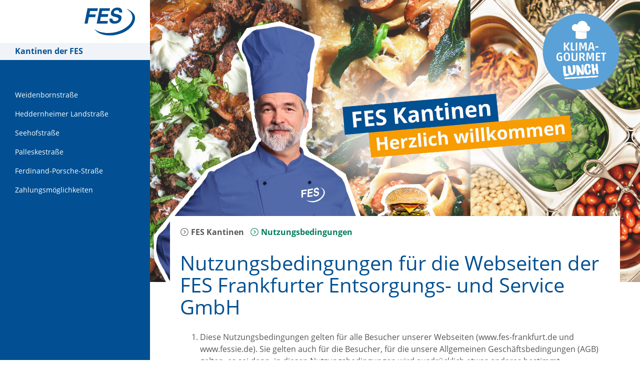

--- FILE ---
content_type: text/html; charset=utf-8
request_url: https://kantinen.fes-frankfurt.de/footer/nutzungsbedingungen
body_size: 4955
content:
<!DOCTYPE html>
<html lang="de" dir="ltr">
<head>

<meta charset="utf-8">
<!-- 
	This website is powered by TYPO3 - inspiring people to share!
	TYPO3 is a free open source Content Management Framework initially created by Kasper Skaarhoj and licensed under GNU/GPL.
	TYPO3 is copyright 1998-2026 of Kasper Skaarhoj. Extensions are copyright of their respective owners.
	Information and contribution at https://typo3.org/
-->




<meta http-equiv="x-ua-compatible" content="IE=edge" />
<meta name="generator" content="TYPO3 CMS" />
<meta name="viewport" content="width=device-width, initial-scale=1, user-scalable=no" />
<meta name="twitter:card" content="summary" />


<link rel="stylesheet" href="/typo3temp/assets/css/d2bda2a8958ca903e958a29c137cc0ed.css?1769099243" media="all">
<link rel="stylesheet" href="/assets/canteens.2fd3002984ecb0b9ba95.css" media="all">
<link rel="stylesheet" href="/assets/transient.ef8aa1d1d4fb16239cbd.css" media="all">







<style type="text/css">
  .accordioncontainer .nocontainer .row {
   margin-right:0 !important;
  margin-left:0 !important;
  }
  .accordioncontainer.box {
      margin-right:0 !important;
      margin-left:0 !important;
  
  background-color:#fff;
      -webkit-box-shadow: 0 0 10px 0 rgb(0 0 0 / 25%); 
      box-shadow: 0 0 10px 0 rgb(0 0 0 / 25%);
  }
  .accordioncontainer.box .bodytext {
      margin:20px 0px;
  }

.accordioncontainer .container {
  padding-bottom:0;
}

.accordioncontainer .nocontainer {
  padding-top:17px !important;
  padding-bottom:17px !important;
  }
</style>
<!-- Copyright (c) 2000-2022 etracker GmbH. All rights reserved. -->
<!-- This material may not be reproduced, displayed, modified or distributed -->
<!-- without the express prior written permission of the copyright holder. -->
<!-- etracker tracklet 5.0 -->
<script type="text/javascript">
// var et_pagename = "";
// var et_areas = "";
// var et_tval = 0;
// var et_tsale = 0;
// var et_tonr = "";
// var et_basket = "";
</script>
<script id="_etLoader" type="text/javascript" charset="UTF-8" data-block-cookies="true" data-respect-dnt="true" data-secure-code="Fmg823" src="//code.etracker.com/code/e.js" async></script>
<!-- etracker tracklet 5.0 end -->
<title>Nutzungsbedingungen | FES Frankfurt</title>
<link rel="shortcut icon" type="image/x-icon" href="/favicon.ico" />

    
      <link rel="apple-touch-icon" sizes="57x57" href="/fileadmin/_processed_/9/e/csm_touchicons_fes_d1e8275a10.jpg">
    
      <link rel="apple-touch-icon" sizes="76x76" href="/fileadmin/_processed_/9/e/csm_touchicons_fes_9d42fb504f.jpg">
    
      <link rel="apple-touch-icon" sizes="120x120" href="/fileadmin/_processed_/9/e/csm_touchicons_fes_ba4fc3361d.jpg">
    
      <link rel="apple-touch-icon" sizes="152x152" href="/fileadmin/_processed_/9/e/csm_touchicons_fes_67140c9e77.jpg">
    
      <link rel="apple-touch-icon" sizes="167x167" href="/fileadmin/_processed_/9/e/csm_touchicons_fes_fef0a316c5.jpg">
    
      <link rel="apple-touch-icon" sizes="180x180" href="/fileadmin/_processed_/9/e/csm_touchicons_fes_884d6645f5.jpg">
    
    
      <link rel="icon" sizes="192x192" href="/fileadmin/_processed_/9/e/csm_touchicons_fes_99347e16a7.jpg">
    
      <link rel="icon" sizes="128x128" href="/fileadmin/_processed_/9/e/csm_touchicons_fes_a1049e2d2e.jpg">
    
  

          <style>
             @media (min-width: 1024px) { main .content { margin-top: 60vh; } } @media (min-width: 1024px) and (orientation: portrait) { main .content { margin-top: 40%; } } @media (min-width: 1024px) { main { background-image: url(/fileadmin/2_microsites/kantinen/headvisual_kantine.jpg); } } 

          </style>
        
</head>
<body>




  
      
    



    
  






  



  <div id='page'>
    



<div id='navcontainer'>
  <div class='navcontent'>
    
    <span class='navheader'>
      
          <a class="withsubtitle" id="logo" href="/">
            <img id="logoimage" src="/fileadmin/logo/fes.svg" width="101" height="55" alt="Logo der FES Frankfurter Entsorgungs- und Service GmbH." title="FES Logo blau Web" />
          </a>
        
      
        <span class='navheadersubtitle'>
          Kantinen der FES
        </span>
      
    </span>
    <nav class='navmain'>
      
        <ul>
          
            
  
      <li>
        
            <a class="menuitem1595 " title="Weidenbornstraße" href="/weidenbornstrasse">
              <span class="linkinner">
                Weidenbornstraße
              </span>
            </a>
          
      </li>
    

          
            
  
      <li>
        
            <a class="menuitem1650 " title="Heddernheimer Landstraße" href="/heddernheimer-landstrasse">
              <span class="linkinner">
                Heddernheimer Landstraße
              </span>
            </a>
          
      </li>
    

          
            
  
      <li>
        
            <a class="menuitem1966 " title="Seehofstraße" href="/seehofstrasse">
              <span class="linkinner">
                Seehofstraße
              </span>
            </a>
          
      </li>
    

          
            
  
      <li>
        
            <a class="menuitem1654 " title="Palleskestraße" href="/palleskestrasse">
              <span class="linkinner">
                Palleskestraße
              </span>
            </a>
          
      </li>
    

          
            
  
      <li>
        
            <a class="menuitem1651 " title="Ferdinand-Porsche-Straße" href="/ferdinand-porsche-strasse">
              <span class="linkinner">
                Ferdinand-Porsche-Straße
              </span>
            </a>
          
      </li>
    

          
            
  
      <li>
        
            <a class="menuitem1602 " title="Zahlungsmöglichkeiten" href="/zahlungsmoeglichkeiten">
              <span class="linkinner">
                Zahlungsmöglichkeiten
              </span>
            </a>
          
      </li>
    

          
        </ul>
      
    </nav>
    
    
    
  </div>
</div>

<div id='overlaynav'>
  <a href='#' id='menutoggl'>
    <div class="svg-icon svg-icon-menu">
  <div class="svg-icon-wrapper"><svg class="svg-icon-element">
      <use xlink:href="/assets/spritemap.61668d7a3d39cdc24862.svg#sprite-menu"></use>
    </svg></div>
</div>

  </a>

  

  

  


  
</div>



      
          <main>
        
      
      <div id="headerspacermobile" class="">
            <a href="/">
              <img id="logomobile" src="/fileadmin/logo/fes.svg" width="101" height="55" alt="Logo der FES Frankfurter Entsorgungs- und Service GmbH." title="FES Logo blau Web" />
            </a>
          </div>
      


  
  
  
    
    
  
  

  
  
  
  

  
  
  
  


    
        
        
        
        
        
        
            
              
                  
                      <div class="headerimagemobile"><img src="/fileadmin/2_microsites/kantinen/headvisual_kantine.jpg" /></div>
                    
                
            
          
      
  

      
        <div id='searchbox'>
          <div class='form-group'>
            <form method="post" id="tx_indexedsearch" action="/footer/nutzungsbedingungen?tx_sitetemplates_fesextendedserach%5Baction%5D=search&amp;tx_sitetemplates_fesextendedserach%5Bcontroller%5D=Search&amp;cHash=37aa9f9a6681b24c3943021416a10a21">
<div>
<input type="hidden" name="tx_sitetemplates_fesextendedserach[__referrer][@extension]" value="" />
<input type="hidden" name="tx_sitetemplates_fesextendedserach[__referrer][@controller]" value="Standard" />
<input type="hidden" name="tx_sitetemplates_fesextendedserach[__referrer][@action]" value="defaultlegacy" />
<input type="hidden" name="tx_sitetemplates_fesextendedserach[__referrer][arguments]" value="YTowOnt90d0aca1552da9871136963533c3956da7c579dd7" />
<input type="hidden" name="tx_sitetemplates_fesextendedserach[__referrer][@request]" value="{&quot;@extension&quot;:null,&quot;@controller&quot;:&quot;Standard&quot;,&quot;@action&quot;:&quot;defaultlegacy&quot;}cf236014c2a69d6fd91ecf86222de3c8335415c9" />
<input type="hidden" name="tx_sitetemplates_fesextendedserach[__trustedProperties]" value="{&quot;search&quot;:{&quot;sword&quot;:1}}5f59d6e177a02c5330c746248391a714caef0836" />
</div>

              <input placeholder="Suche" class="form-control" id="tx-indexedsearch-searchbox-sword" type="text" name="tx_sitetemplates_fesextendedserach[search][sword]" />
            </form>
          </div>
        </div>
      
      
      <div class="content ">
        <div class='background-white'>
          <div class='container'>
            <div class='row'>
              <div class="col-xs-12">
                
  
      <nav id="breadcrumb" class="breadcrumb-lg">
        <ul>
          
            <li>
              
                  <a title="FES Kantinen" href="/">
                    <div class="svg-icon svg-icon-chevron-right-circle">
  <div class="svg-icon-wrapper"><svg class="svg-icon-element">
      <use xlink:href="/assets/spritemap.61668d7a3d39cdc24862.svg#sprite-chevron-right-circle"></use>
    </svg></div>
</div>

                    FES Kantinen
                  </a>
                
            </li>
          
            <li>
              
                  <div class='current'>
                    <div class="svg-icon svg-icon-chevron-right-circle">
  <div class="svg-icon-wrapper"><svg class="svg-icon-element">
      <use xlink:href="/assets/spritemap.61668d7a3d39cdc24862.svg#sprite-chevron-right-circle"></use>
    </svg></div>
</div>

                    Nutzungsbedingungen
                  </div>
                
            </li>
          
        </ul>
      </nav>
      <div class="breadcrumb-xs">
        
        
        
          
          
          
          
        
          
          
          
          
        
        
        <select data-uris="[&quot;\/&quot;,&quot;\/footer\/nutzungsbedingungen&quot;]" class="selectpicker" name=""><option value="0">FES Kantinen</option>
<option value="1" selected="selected">Nutzungsbedingungen</option>
</select>
      </div>
    


              </div>
              
                <div class="col-xs-12">
                  <h1>Nutzungsbedingungen für die Webseiten der FES Frankfurter Entsorgungs- und Service GmbH</h1>
                </div>
              
              <!--TYPO3SEARCH_begin-->
              
	

	


	<div class="anchor-container" style="
		position: relative;
		height: 0;
	">
		<a id="c782" style="
			position: absolute;
			top: -50px;
		"></a>
	</div>
  



<div id="c782" class='col-xs-12'>
  <div class='bodytext'>
    
    <div class="">
      
        <ol> 	<li>Diese Nutzungsbedingungen gelten für alle Besucher unserer Webseiten (www.fes-frankfurt.de und www.fessie.de). Sie gelten auch für die Besucher, für die unsere Allgemeinen Geschäftsbedingungen (AGB) gelten, es sei denn, in diesen Nutzungsbedingungen wird ausdrücklich etwas anderes bestimmt.</li> 	<li>Soweit in diesen Nutzungsbedingungen und unseren AGB nicht unmittelbar geändert oder ausgeschlossen, gelten die gesetzlichen Bestimmungen.</li> 	<li>Dem Besucher ist es verboten, 	<ul class="default"> 		<li>Funktionen unserer Webseiten zu umgehen, außer Kraft zu setzen oder in sonstiger Weise störend in sie einzugreifen, insbesondere Maßnahmen zu ergreifen, die eine übermäßige Belastung der Webseite zur Folge haben könnten;</li> 		<li>die von uns generierten Inhalte zu blockieren, zu überschreiben oder zu modifizie­ren;</li> 		<li>automatische Funktionen (z.B. Algorithmen, Maschinen) zur Nutzung unserer Webseiten einzusetzen;</li> 		<li>Viren oder andere Schadstoffe zu versenden oder zugänglich zu machen, die unsere Webseiten oder die Computersysteme von Besuchern unserer Webseiten be-­einträchtigen oder schädigen könnte.</li> 	</ul> 	</li> 	<li>Bestehen konkrete Anhaltspunkte, dass ein Besucher gegen diese Nutzungsbedingungen oder gesetzliche Vorschriften verstößt oder Rechte Dritter verletzt, behalten wir uns vor, den Zugang des Nutzers zu unseren Webseiten vorübergehend oder dauerhaft zu beschränken oder zu sperren.</li> 	<li>Sofern nicht anders angegeben, stehen uns die Rechte an den Inhalten (Texte, Bilder, Grafiken usw.) auf unseren Webseiten zu. Die Nutzung (das Vervielfältigen, Verbreiten, öffentliche Zugänglichmachen und Bearbeiten) dieser Inhalte ist nur nach unserer vorherigen Einwilligung in Textform zulässig.</li> 	<li>Gegenüber Besuchern, für die unsere AGB gelten, haften wir wie dort bestimmt. Gegenüber den übrigen Besuchern und allgemein bei Verlinkung auf Internetseiten Dritter ist unsere Haftung, soweit wie rechtlich zulässig, ausgeschlossen bzw. beschränkt.</li> 	<li>Sofern unsere AGB nichts anderes bestimmen, sind die Inhalte unserer Webseiten unverbindliche Angebote. Sie werden dem Besucher kostenlos zur Verfügung gestellt. Ein Rechtsanspruch hierauf besteht nicht.</li> 	<li>Diese Nutzungsbedingungen und alle hieraus resultierenden Rechtsbeziehungen zwischen uns und den Besuchern unserer Webseiten unterliegen ausschließlich dem Recht der Bundesrepublik Deutschland.</li> </ol>
      
    </div>
  </div>
</div>









              <!--TYPO3SEARCH_end-->
            </div>
          </div>
        </div>
        
<footer>
  <div class='container'>
    
      <div class="pull-left">
        
  <nav class="navfooter">
    <ul>
      
        <li>
          
              <a href="javascript:window.print()">
                Seite drucken
              </a>
            
        </li>
      
    </ul>
  </nav>



      </div>
    
    
      <div class="pull-right">
        <nav class='navfooter'>
          
            <ul>
              
                <li>
                  <a title="Impressum" href="/footer/impressum" class="link link-internal"><span class="link-internal-inner"><span class="svg-icon svg-icon-chevron-right-circle"><span class="svg-icon-wrapper"><?xml version="1.0" encoding="UTF-8"?>
<svg xmlns="http://www.w3.org/2000/svg" id="web_paket_3" viewbox="0 0 32 32">
  <polygon points="14.13 9.21 21.06 16.14 14.13 23.07 12.73 21.67 18.26 16.14 12.72 10.61 14.13 9.21"></polygon>
  <path d="M2,16c0,7.73,6.27,14,14,14,7.73,0,14-6.27,14-14S23.73,2,16,2c-7.73,0-14,6.27-14,14Zm2,0c0-6.62,5.38-12,12-12,6.62,0,12,5.38,12,12s-5.38,12-12,12c-6.62,0-12-5.38-12-12Z"></path>
</svg>
</span></span>
                    Impressum
                  </span></a>
                </li>
              
                <li>
                  <a title="Datenschutz" href="/datenschutz" class="link link-internal"><span class="link-internal-inner"><span class="svg-icon svg-icon-chevron-right-circle"><span class="svg-icon-wrapper"><?xml version="1.0" encoding="UTF-8"?>
<svg xmlns="http://www.w3.org/2000/svg" id="web_paket_3" viewbox="0 0 32 32">
  <polygon points="14.13 9.21 21.06 16.14 14.13 23.07 12.73 21.67 18.26 16.14 12.72 10.61 14.13 9.21"></polygon>
  <path d="M2,16c0,7.73,6.27,14,14,14,7.73,0,14-6.27,14-14S23.73,2,16,2c-7.73,0-14,6.27-14,14Zm2,0c0-6.62,5.38-12,12-12,6.62,0,12,5.38,12,12s-5.38,12-12,12c-6.62,0-12-5.38-12-12Z"></path>
</svg>
</span></span>
                    Datenschutz
                  </span></a>
                </li>
              
                <li>
                  <a title="Nutzungsbedingungen" href="/footer/nutzungsbedingungen" class="link link-internal"><span class="link-internal-inner"><span class="svg-icon svg-icon-chevron-right-circle"><span class="svg-icon-wrapper"><?xml version="1.0" encoding="UTF-8"?>
<svg xmlns="http://www.w3.org/2000/svg" id="web_paket_3" viewbox="0 0 32 32">
  <polygon points="14.13 9.21 21.06 16.14 14.13 23.07 12.73 21.67 18.26 16.14 12.72 10.61 14.13 9.21"></polygon>
  <path d="M2,16c0,7.73,6.27,14,14,14,7.73,0,14-6.27,14-14S23.73,2,16,2c-7.73,0-14,6.27-14,14Zm2,0c0-6.62,5.38-12,12-12,6.62,0,12,5.38,12,12s-5.38,12-12,12c-6.62,0-12-5.38-12-12Z"></path>
</svg>
</span></span>
                    Nutzungsbedingungen
                  </span></a>
                </li>
              
            </ul>
          
        </nav>
      </div>
    
  </div>
  <div class="container">
    
      <div class="pull-left">
        © FES Frankfurter Entsorgungs- und Service GmbH 2026
      </div>
    
    
      <div class="pull-right">
        Die Rhein-Main-Macher
      </div>
    
  </div>
</footer>

      </div>
    </main>
  </div>
  <div class="snackbar-positioner">
    <div class="snackbar">
      <div class="snackbar-content">
      </div>
    </div>
  </div>
<script src="/typo3conf/ext/fes_templates/Resources/Dist/polyfill.min.js?1769099181"></script>
<script src="/typo3conf/ext/fes_templates/Resources/Dist/jquery.min.js?1769099181"></script>

<script src="/assets/fes.5a39f5f3a63791feea3c.js"></script>
<script src="/typo3conf/ext/aimeos/Resources/Public/Themes/default/aimeos.js?1769099216"></script>
<script src="/assets/ajax-spritemap.a7161bbe3d057eafcb7a.js"></script>



</body>
</html>

--- FILE ---
content_type: text/css; charset=utf-8
request_url: https://kantinen.fes-frankfurt.de/assets/canteens.2fd3002984ecb0b9ba95.css
body_size: 134240
content:
.leaflet-control-locate a{cursor:pointer}.leaflet-control-locate a .leaflet-control-locate-location-arrow{display:inline-block;width:16px;height:16px;margin:7px;background-image:url('data:image/svg+xml;charset=UTF-8,<svg xmlns="http://www.w3.org/2000/svg" viewBox="0 0 512 512"><path fill="black" d="M445 4 29 195c-48 23-32 93 19 93h176v176c0 51 70 67 93 19L508 67c16-38-25-79-63-63z"/></svg>')}.leaflet-control-locate a .leaflet-control-locate-spinner{display:inline-block;width:16px;height:16px;margin:7px;background-image:url('data:image/svg+xml;charset=UTF-8,<svg xmlns="http://www.w3.org/2000/svg" viewBox="0 0 512 512"><path fill="black" d="M304 48a48 48 0 1 1-96 0 48 48 0 0 1 96 0zm-48 368a48 48 0 1 0 0 96 48 48 0 0 0 0-96zm208-208a48 48 0 1 0 0 96 48 48 0 0 0 0-96zM96 256a48 48 0 1 0-96 0 48 48 0 0 0 96 0zm13 99a48 48 0 1 0 0 96 48 48 0 0 0 0-96zm294 0a48 48 0 1 0 0 96 48 48 0 0 0 0-96zM109 61a48 48 0 1 0 0 96 48 48 0 0 0 0-96z"/></svg>');animation:leaflet-control-locate-spin 2s linear infinite}.leaflet-control-locate.active a .leaflet-control-locate-location-arrow{background-image:url('data:image/svg+xml;charset=UTF-8,<svg xmlns="http://www.w3.org/2000/svg" viewBox="0 0 512 512"><path fill="rgb(32, 116, 182)" d="M445 4 29 195c-48 23-32 93 19 93h176v176c0 51 70 67 93 19L508 67c16-38-25-79-63-63z"/></svg>')}.leaflet-control-locate.following a .leaflet-control-locate-location-arrow{background-image:url('data:image/svg+xml;charset=UTF-8,<svg xmlns="http://www.w3.org/2000/svg" viewBox="0 0 512 512"><path fill="rgb(252, 132, 40)" d="M445 4 29 195c-48 23-32 93 19 93h176v176c0 51 70 67 93 19L508 67c16-38-25-79-63-63z"/></svg>')}.leaflet-touch .leaflet-bar .leaflet-locate-text-active{width:100%;max-width:200px;text-overflow:ellipsis;white-space:nowrap;overflow:hidden;padding:0 10px}.leaflet-touch .leaflet-bar .leaflet-locate-text-active .leaflet-locate-icon{padding:0 5px 0 0}.leaflet-control-locate-location circle{animation:leaflet-control-locate-throb 4s ease infinite}@keyframes leaflet-control-locate-throb{0%{stroke-width:1}50%{stroke-width:3;transform:scale(0.8, 0.8)}100%{stroke-width:1}}@keyframes leaflet-control-locate-spin{0%{transform:rotate(0deg)}100%{transform:rotate(360deg)}}

.foo[data-v-1d4e6247]{border:5px solid red}
[data-aos][data-aos][data-aos-duration="50"],body[data-aos-duration="50"] [data-aos]{transition-duration:50ms}[data-aos][data-aos][data-aos-delay="50"],body[data-aos-delay="50"] [data-aos]{transition-delay:0}[data-aos][data-aos][data-aos-delay="50"].aos-animate,body[data-aos-delay="50"] [data-aos].aos-animate{transition-delay:50ms}[data-aos][data-aos][data-aos-duration="100"],body[data-aos-duration="100"] [data-aos]{transition-duration:.1s}[data-aos][data-aos][data-aos-delay="100"],body[data-aos-delay="100"] [data-aos]{transition-delay:0}[data-aos][data-aos][data-aos-delay="100"].aos-animate,body[data-aos-delay="100"] [data-aos].aos-animate{transition-delay:.1s}[data-aos][data-aos][data-aos-duration="150"],body[data-aos-duration="150"] [data-aos]{transition-duration:.15s}[data-aos][data-aos][data-aos-delay="150"],body[data-aos-delay="150"] [data-aos]{transition-delay:0}[data-aos][data-aos][data-aos-delay="150"].aos-animate,body[data-aos-delay="150"] [data-aos].aos-animate{transition-delay:.15s}[data-aos][data-aos][data-aos-duration="200"],body[data-aos-duration="200"] [data-aos]{transition-duration:.2s}[data-aos][data-aos][data-aos-delay="200"],body[data-aos-delay="200"] [data-aos]{transition-delay:0}[data-aos][data-aos][data-aos-delay="200"].aos-animate,body[data-aos-delay="200"] [data-aos].aos-animate{transition-delay:.2s}[data-aos][data-aos][data-aos-duration="250"],body[data-aos-duration="250"] [data-aos]{transition-duration:.25s}[data-aos][data-aos][data-aos-delay="250"],body[data-aos-delay="250"] [data-aos]{transition-delay:0}[data-aos][data-aos][data-aos-delay="250"].aos-animate,body[data-aos-delay="250"] [data-aos].aos-animate{transition-delay:.25s}[data-aos][data-aos][data-aos-duration="300"],body[data-aos-duration="300"] [data-aos]{transition-duration:.3s}[data-aos][data-aos][data-aos-delay="300"],body[data-aos-delay="300"] [data-aos]{transition-delay:0}[data-aos][data-aos][data-aos-delay="300"].aos-animate,body[data-aos-delay="300"] [data-aos].aos-animate{transition-delay:.3s}[data-aos][data-aos][data-aos-duration="350"],body[data-aos-duration="350"] [data-aos]{transition-duration:.35s}[data-aos][data-aos][data-aos-delay="350"],body[data-aos-delay="350"] [data-aos]{transition-delay:0}[data-aos][data-aos][data-aos-delay="350"].aos-animate,body[data-aos-delay="350"] [data-aos].aos-animate{transition-delay:.35s}[data-aos][data-aos][data-aos-duration="400"],body[data-aos-duration="400"] [data-aos]{transition-duration:.4s}[data-aos][data-aos][data-aos-delay="400"],body[data-aos-delay="400"] [data-aos]{transition-delay:0}[data-aos][data-aos][data-aos-delay="400"].aos-animate,body[data-aos-delay="400"] [data-aos].aos-animate{transition-delay:.4s}[data-aos][data-aos][data-aos-duration="450"],body[data-aos-duration="450"] [data-aos]{transition-duration:.45s}[data-aos][data-aos][data-aos-delay="450"],body[data-aos-delay="450"] [data-aos]{transition-delay:0}[data-aos][data-aos][data-aos-delay="450"].aos-animate,body[data-aos-delay="450"] [data-aos].aos-animate{transition-delay:.45s}[data-aos][data-aos][data-aos-duration="500"],body[data-aos-duration="500"] [data-aos]{transition-duration:.5s}[data-aos][data-aos][data-aos-delay="500"],body[data-aos-delay="500"] [data-aos]{transition-delay:0}[data-aos][data-aos][data-aos-delay="500"].aos-animate,body[data-aos-delay="500"] [data-aos].aos-animate{transition-delay:.5s}[data-aos][data-aos][data-aos-duration="550"],body[data-aos-duration="550"] [data-aos]{transition-duration:.55s}[data-aos][data-aos][data-aos-delay="550"],body[data-aos-delay="550"] [data-aos]{transition-delay:0}[data-aos][data-aos][data-aos-delay="550"].aos-animate,body[data-aos-delay="550"] [data-aos].aos-animate{transition-delay:.55s}[data-aos][data-aos][data-aos-duration="600"],body[data-aos-duration="600"] [data-aos]{transition-duration:.6s}[data-aos][data-aos][data-aos-delay="600"],body[data-aos-delay="600"] [data-aos]{transition-delay:0}[data-aos][data-aos][data-aos-delay="600"].aos-animate,body[data-aos-delay="600"] [data-aos].aos-animate{transition-delay:.6s}[data-aos][data-aos][data-aos-duration="650"],body[data-aos-duration="650"] [data-aos]{transition-duration:.65s}[data-aos][data-aos][data-aos-delay="650"],body[data-aos-delay="650"] [data-aos]{transition-delay:0}[data-aos][data-aos][data-aos-delay="650"].aos-animate,body[data-aos-delay="650"] [data-aos].aos-animate{transition-delay:.65s}[data-aos][data-aos][data-aos-duration="700"],body[data-aos-duration="700"] [data-aos]{transition-duration:.7s}[data-aos][data-aos][data-aos-delay="700"],body[data-aos-delay="700"] [data-aos]{transition-delay:0}[data-aos][data-aos][data-aos-delay="700"].aos-animate,body[data-aos-delay="700"] [data-aos].aos-animate{transition-delay:.7s}[data-aos][data-aos][data-aos-duration="750"],body[data-aos-duration="750"] [data-aos]{transition-duration:.75s}[data-aos][data-aos][data-aos-delay="750"],body[data-aos-delay="750"] [data-aos]{transition-delay:0}[data-aos][data-aos][data-aos-delay="750"].aos-animate,body[data-aos-delay="750"] [data-aos].aos-animate{transition-delay:.75s}[data-aos][data-aos][data-aos-duration="800"],body[data-aos-duration="800"] [data-aos]{transition-duration:.8s}[data-aos][data-aos][data-aos-delay="800"],body[data-aos-delay="800"] [data-aos]{transition-delay:0}[data-aos][data-aos][data-aos-delay="800"].aos-animate,body[data-aos-delay="800"] [data-aos].aos-animate{transition-delay:.8s}[data-aos][data-aos][data-aos-duration="850"],body[data-aos-duration="850"] [data-aos]{transition-duration:.85s}[data-aos][data-aos][data-aos-delay="850"],body[data-aos-delay="850"] [data-aos]{transition-delay:0}[data-aos][data-aos][data-aos-delay="850"].aos-animate,body[data-aos-delay="850"] [data-aos].aos-animate{transition-delay:.85s}[data-aos][data-aos][data-aos-duration="900"],body[data-aos-duration="900"] [data-aos]{transition-duration:.9s}[data-aos][data-aos][data-aos-delay="900"],body[data-aos-delay="900"] [data-aos]{transition-delay:0}[data-aos][data-aos][data-aos-delay="900"].aos-animate,body[data-aos-delay="900"] [data-aos].aos-animate{transition-delay:.9s}[data-aos][data-aos][data-aos-duration="950"],body[data-aos-duration="950"] [data-aos]{transition-duration:.95s}[data-aos][data-aos][data-aos-delay="950"],body[data-aos-delay="950"] [data-aos]{transition-delay:0}[data-aos][data-aos][data-aos-delay="950"].aos-animate,body[data-aos-delay="950"] [data-aos].aos-animate{transition-delay:.95s}[data-aos][data-aos][data-aos-duration="1000"],body[data-aos-duration="1000"] [data-aos]{transition-duration:1s}[data-aos][data-aos][data-aos-delay="1000"],body[data-aos-delay="1000"] [data-aos]{transition-delay:0}[data-aos][data-aos][data-aos-delay="1000"].aos-animate,body[data-aos-delay="1000"] [data-aos].aos-animate{transition-delay:1s}[data-aos][data-aos][data-aos-duration="1050"],body[data-aos-duration="1050"] [data-aos]{transition-duration:1.05s}[data-aos][data-aos][data-aos-delay="1050"],body[data-aos-delay="1050"] [data-aos]{transition-delay:0}[data-aos][data-aos][data-aos-delay="1050"].aos-animate,body[data-aos-delay="1050"] [data-aos].aos-animate{transition-delay:1.05s}[data-aos][data-aos][data-aos-duration="1100"],body[data-aos-duration="1100"] [data-aos]{transition-duration:1.1s}[data-aos][data-aos][data-aos-delay="1100"],body[data-aos-delay="1100"] [data-aos]{transition-delay:0}[data-aos][data-aos][data-aos-delay="1100"].aos-animate,body[data-aos-delay="1100"] [data-aos].aos-animate{transition-delay:1.1s}[data-aos][data-aos][data-aos-duration="1150"],body[data-aos-duration="1150"] [data-aos]{transition-duration:1.15s}[data-aos][data-aos][data-aos-delay="1150"],body[data-aos-delay="1150"] [data-aos]{transition-delay:0}[data-aos][data-aos][data-aos-delay="1150"].aos-animate,body[data-aos-delay="1150"] [data-aos].aos-animate{transition-delay:1.15s}[data-aos][data-aos][data-aos-duration="1200"],body[data-aos-duration="1200"] [data-aos]{transition-duration:1.2s}[data-aos][data-aos][data-aos-delay="1200"],body[data-aos-delay="1200"] [data-aos]{transition-delay:0}[data-aos][data-aos][data-aos-delay="1200"].aos-animate,body[data-aos-delay="1200"] [data-aos].aos-animate{transition-delay:1.2s}[data-aos][data-aos][data-aos-duration="1250"],body[data-aos-duration="1250"] [data-aos]{transition-duration:1.25s}[data-aos][data-aos][data-aos-delay="1250"],body[data-aos-delay="1250"] [data-aos]{transition-delay:0}[data-aos][data-aos][data-aos-delay="1250"].aos-animate,body[data-aos-delay="1250"] [data-aos].aos-animate{transition-delay:1.25s}[data-aos][data-aos][data-aos-duration="1300"],body[data-aos-duration="1300"] [data-aos]{transition-duration:1.3s}[data-aos][data-aos][data-aos-delay="1300"],body[data-aos-delay="1300"] [data-aos]{transition-delay:0}[data-aos][data-aos][data-aos-delay="1300"].aos-animate,body[data-aos-delay="1300"] [data-aos].aos-animate{transition-delay:1.3s}[data-aos][data-aos][data-aos-duration="1350"],body[data-aos-duration="1350"] [data-aos]{transition-duration:1.35s}[data-aos][data-aos][data-aos-delay="1350"],body[data-aos-delay="1350"] [data-aos]{transition-delay:0}[data-aos][data-aos][data-aos-delay="1350"].aos-animate,body[data-aos-delay="1350"] [data-aos].aos-animate{transition-delay:1.35s}[data-aos][data-aos][data-aos-duration="1400"],body[data-aos-duration="1400"] [data-aos]{transition-duration:1.4s}[data-aos][data-aos][data-aos-delay="1400"],body[data-aos-delay="1400"] [data-aos]{transition-delay:0}[data-aos][data-aos][data-aos-delay="1400"].aos-animate,body[data-aos-delay="1400"] [data-aos].aos-animate{transition-delay:1.4s}[data-aos][data-aos][data-aos-duration="1450"],body[data-aos-duration="1450"] [data-aos]{transition-duration:1.45s}[data-aos][data-aos][data-aos-delay="1450"],body[data-aos-delay="1450"] [data-aos]{transition-delay:0}[data-aos][data-aos][data-aos-delay="1450"].aos-animate,body[data-aos-delay="1450"] [data-aos].aos-animate{transition-delay:1.45s}[data-aos][data-aos][data-aos-duration="1500"],body[data-aos-duration="1500"] [data-aos]{transition-duration:1.5s}[data-aos][data-aos][data-aos-delay="1500"],body[data-aos-delay="1500"] [data-aos]{transition-delay:0}[data-aos][data-aos][data-aos-delay="1500"].aos-animate,body[data-aos-delay="1500"] [data-aos].aos-animate{transition-delay:1.5s}[data-aos][data-aos][data-aos-duration="1550"],body[data-aos-duration="1550"] [data-aos]{transition-duration:1.55s}[data-aos][data-aos][data-aos-delay="1550"],body[data-aos-delay="1550"] [data-aos]{transition-delay:0}[data-aos][data-aos][data-aos-delay="1550"].aos-animate,body[data-aos-delay="1550"] [data-aos].aos-animate{transition-delay:1.55s}[data-aos][data-aos][data-aos-duration="1600"],body[data-aos-duration="1600"] [data-aos]{transition-duration:1.6s}[data-aos][data-aos][data-aos-delay="1600"],body[data-aos-delay="1600"] [data-aos]{transition-delay:0}[data-aos][data-aos][data-aos-delay="1600"].aos-animate,body[data-aos-delay="1600"] [data-aos].aos-animate{transition-delay:1.6s}[data-aos][data-aos][data-aos-duration="1650"],body[data-aos-duration="1650"] [data-aos]{transition-duration:1.65s}[data-aos][data-aos][data-aos-delay="1650"],body[data-aos-delay="1650"] [data-aos]{transition-delay:0}[data-aos][data-aos][data-aos-delay="1650"].aos-animate,body[data-aos-delay="1650"] [data-aos].aos-animate{transition-delay:1.65s}[data-aos][data-aos][data-aos-duration="1700"],body[data-aos-duration="1700"] [data-aos]{transition-duration:1.7s}[data-aos][data-aos][data-aos-delay="1700"],body[data-aos-delay="1700"] [data-aos]{transition-delay:0}[data-aos][data-aos][data-aos-delay="1700"].aos-animate,body[data-aos-delay="1700"] [data-aos].aos-animate{transition-delay:1.7s}[data-aos][data-aos][data-aos-duration="1750"],body[data-aos-duration="1750"] [data-aos]{transition-duration:1.75s}[data-aos][data-aos][data-aos-delay="1750"],body[data-aos-delay="1750"] [data-aos]{transition-delay:0}[data-aos][data-aos][data-aos-delay="1750"].aos-animate,body[data-aos-delay="1750"] [data-aos].aos-animate{transition-delay:1.75s}[data-aos][data-aos][data-aos-duration="1800"],body[data-aos-duration="1800"] [data-aos]{transition-duration:1.8s}[data-aos][data-aos][data-aos-delay="1800"],body[data-aos-delay="1800"] [data-aos]{transition-delay:0}[data-aos][data-aos][data-aos-delay="1800"].aos-animate,body[data-aos-delay="1800"] [data-aos].aos-animate{transition-delay:1.8s}[data-aos][data-aos][data-aos-duration="1850"],body[data-aos-duration="1850"] [data-aos]{transition-duration:1.85s}[data-aos][data-aos][data-aos-delay="1850"],body[data-aos-delay="1850"] [data-aos]{transition-delay:0}[data-aos][data-aos][data-aos-delay="1850"].aos-animate,body[data-aos-delay="1850"] [data-aos].aos-animate{transition-delay:1.85s}[data-aos][data-aos][data-aos-duration="1900"],body[data-aos-duration="1900"] [data-aos]{transition-duration:1.9s}[data-aos][data-aos][data-aos-delay="1900"],body[data-aos-delay="1900"] [data-aos]{transition-delay:0}[data-aos][data-aos][data-aos-delay="1900"].aos-animate,body[data-aos-delay="1900"] [data-aos].aos-animate{transition-delay:1.9s}[data-aos][data-aos][data-aos-duration="1950"],body[data-aos-duration="1950"] [data-aos]{transition-duration:1.95s}[data-aos][data-aos][data-aos-delay="1950"],body[data-aos-delay="1950"] [data-aos]{transition-delay:0}[data-aos][data-aos][data-aos-delay="1950"].aos-animate,body[data-aos-delay="1950"] [data-aos].aos-animate{transition-delay:1.95s}[data-aos][data-aos][data-aos-duration="2000"],body[data-aos-duration="2000"] [data-aos]{transition-duration:2s}[data-aos][data-aos][data-aos-delay="2000"],body[data-aos-delay="2000"] [data-aos]{transition-delay:0}[data-aos][data-aos][data-aos-delay="2000"].aos-animate,body[data-aos-delay="2000"] [data-aos].aos-animate{transition-delay:2s}[data-aos][data-aos][data-aos-duration="2050"],body[data-aos-duration="2050"] [data-aos]{transition-duration:2.05s}[data-aos][data-aos][data-aos-delay="2050"],body[data-aos-delay="2050"] [data-aos]{transition-delay:0}[data-aos][data-aos][data-aos-delay="2050"].aos-animate,body[data-aos-delay="2050"] [data-aos].aos-animate{transition-delay:2.05s}[data-aos][data-aos][data-aos-duration="2100"],body[data-aos-duration="2100"] [data-aos]{transition-duration:2.1s}[data-aos][data-aos][data-aos-delay="2100"],body[data-aos-delay="2100"] [data-aos]{transition-delay:0}[data-aos][data-aos][data-aos-delay="2100"].aos-animate,body[data-aos-delay="2100"] [data-aos].aos-animate{transition-delay:2.1s}[data-aos][data-aos][data-aos-duration="2150"],body[data-aos-duration="2150"] [data-aos]{transition-duration:2.15s}[data-aos][data-aos][data-aos-delay="2150"],body[data-aos-delay="2150"] [data-aos]{transition-delay:0}[data-aos][data-aos][data-aos-delay="2150"].aos-animate,body[data-aos-delay="2150"] [data-aos].aos-animate{transition-delay:2.15s}[data-aos][data-aos][data-aos-duration="2200"],body[data-aos-duration="2200"] [data-aos]{transition-duration:2.2s}[data-aos][data-aos][data-aos-delay="2200"],body[data-aos-delay="2200"] [data-aos]{transition-delay:0}[data-aos][data-aos][data-aos-delay="2200"].aos-animate,body[data-aos-delay="2200"] [data-aos].aos-animate{transition-delay:2.2s}[data-aos][data-aos][data-aos-duration="2250"],body[data-aos-duration="2250"] [data-aos]{transition-duration:2.25s}[data-aos][data-aos][data-aos-delay="2250"],body[data-aos-delay="2250"] [data-aos]{transition-delay:0}[data-aos][data-aos][data-aos-delay="2250"].aos-animate,body[data-aos-delay="2250"] [data-aos].aos-animate{transition-delay:2.25s}[data-aos][data-aos][data-aos-duration="2300"],body[data-aos-duration="2300"] [data-aos]{transition-duration:2.3s}[data-aos][data-aos][data-aos-delay="2300"],body[data-aos-delay="2300"] [data-aos]{transition-delay:0}[data-aos][data-aos][data-aos-delay="2300"].aos-animate,body[data-aos-delay="2300"] [data-aos].aos-animate{transition-delay:2.3s}[data-aos][data-aos][data-aos-duration="2350"],body[data-aos-duration="2350"] [data-aos]{transition-duration:2.35s}[data-aos][data-aos][data-aos-delay="2350"],body[data-aos-delay="2350"] [data-aos]{transition-delay:0}[data-aos][data-aos][data-aos-delay="2350"].aos-animate,body[data-aos-delay="2350"] [data-aos].aos-animate{transition-delay:2.35s}[data-aos][data-aos][data-aos-duration="2400"],body[data-aos-duration="2400"] [data-aos]{transition-duration:2.4s}[data-aos][data-aos][data-aos-delay="2400"],body[data-aos-delay="2400"] [data-aos]{transition-delay:0}[data-aos][data-aos][data-aos-delay="2400"].aos-animate,body[data-aos-delay="2400"] [data-aos].aos-animate{transition-delay:2.4s}[data-aos][data-aos][data-aos-duration="2450"],body[data-aos-duration="2450"] [data-aos]{transition-duration:2.45s}[data-aos][data-aos][data-aos-delay="2450"],body[data-aos-delay="2450"] [data-aos]{transition-delay:0}[data-aos][data-aos][data-aos-delay="2450"].aos-animate,body[data-aos-delay="2450"] [data-aos].aos-animate{transition-delay:2.45s}[data-aos][data-aos][data-aos-duration="2500"],body[data-aos-duration="2500"] [data-aos]{transition-duration:2.5s}[data-aos][data-aos][data-aos-delay="2500"],body[data-aos-delay="2500"] [data-aos]{transition-delay:0}[data-aos][data-aos][data-aos-delay="2500"].aos-animate,body[data-aos-delay="2500"] [data-aos].aos-animate{transition-delay:2.5s}[data-aos][data-aos][data-aos-duration="2550"],body[data-aos-duration="2550"] [data-aos]{transition-duration:2.55s}[data-aos][data-aos][data-aos-delay="2550"],body[data-aos-delay="2550"] [data-aos]{transition-delay:0}[data-aos][data-aos][data-aos-delay="2550"].aos-animate,body[data-aos-delay="2550"] [data-aos].aos-animate{transition-delay:2.55s}[data-aos][data-aos][data-aos-duration="2600"],body[data-aos-duration="2600"] [data-aos]{transition-duration:2.6s}[data-aos][data-aos][data-aos-delay="2600"],body[data-aos-delay="2600"] [data-aos]{transition-delay:0}[data-aos][data-aos][data-aos-delay="2600"].aos-animate,body[data-aos-delay="2600"] [data-aos].aos-animate{transition-delay:2.6s}[data-aos][data-aos][data-aos-duration="2650"],body[data-aos-duration="2650"] [data-aos]{transition-duration:2.65s}[data-aos][data-aos][data-aos-delay="2650"],body[data-aos-delay="2650"] [data-aos]{transition-delay:0}[data-aos][data-aos][data-aos-delay="2650"].aos-animate,body[data-aos-delay="2650"] [data-aos].aos-animate{transition-delay:2.65s}[data-aos][data-aos][data-aos-duration="2700"],body[data-aos-duration="2700"] [data-aos]{transition-duration:2.7s}[data-aos][data-aos][data-aos-delay="2700"],body[data-aos-delay="2700"] [data-aos]{transition-delay:0}[data-aos][data-aos][data-aos-delay="2700"].aos-animate,body[data-aos-delay="2700"] [data-aos].aos-animate{transition-delay:2.7s}[data-aos][data-aos][data-aos-duration="2750"],body[data-aos-duration="2750"] [data-aos]{transition-duration:2.75s}[data-aos][data-aos][data-aos-delay="2750"],body[data-aos-delay="2750"] [data-aos]{transition-delay:0}[data-aos][data-aos][data-aos-delay="2750"].aos-animate,body[data-aos-delay="2750"] [data-aos].aos-animate{transition-delay:2.75s}[data-aos][data-aos][data-aos-duration="2800"],body[data-aos-duration="2800"] [data-aos]{transition-duration:2.8s}[data-aos][data-aos][data-aos-delay="2800"],body[data-aos-delay="2800"] [data-aos]{transition-delay:0}[data-aos][data-aos][data-aos-delay="2800"].aos-animate,body[data-aos-delay="2800"] [data-aos].aos-animate{transition-delay:2.8s}[data-aos][data-aos][data-aos-duration="2850"],body[data-aos-duration="2850"] [data-aos]{transition-duration:2.85s}[data-aos][data-aos][data-aos-delay="2850"],body[data-aos-delay="2850"] [data-aos]{transition-delay:0}[data-aos][data-aos][data-aos-delay="2850"].aos-animate,body[data-aos-delay="2850"] [data-aos].aos-animate{transition-delay:2.85s}[data-aos][data-aos][data-aos-duration="2900"],body[data-aos-duration="2900"] [data-aos]{transition-duration:2.9s}[data-aos][data-aos][data-aos-delay="2900"],body[data-aos-delay="2900"] [data-aos]{transition-delay:0}[data-aos][data-aos][data-aos-delay="2900"].aos-animate,body[data-aos-delay="2900"] [data-aos].aos-animate{transition-delay:2.9s}[data-aos][data-aos][data-aos-duration="2950"],body[data-aos-duration="2950"] [data-aos]{transition-duration:2.95s}[data-aos][data-aos][data-aos-delay="2950"],body[data-aos-delay="2950"] [data-aos]{transition-delay:0}[data-aos][data-aos][data-aos-delay="2950"].aos-animate,body[data-aos-delay="2950"] [data-aos].aos-animate{transition-delay:2.95s}[data-aos][data-aos][data-aos-duration="3000"],body[data-aos-duration="3000"] [data-aos]{transition-duration:3s}[data-aos][data-aos][data-aos-delay="3000"],body[data-aos-delay="3000"] [data-aos]{transition-delay:0}[data-aos][data-aos][data-aos-delay="3000"].aos-animate,body[data-aos-delay="3000"] [data-aos].aos-animate{transition-delay:3s}[data-aos][data-aos][data-aos-easing=linear],body[data-aos-easing=linear] [data-aos]{transition-timing-function:cubic-bezier(.25,.25,.75,.75)}[data-aos][data-aos][data-aos-easing=ease],body[data-aos-easing=ease] [data-aos]{transition-timing-function:ease}[data-aos][data-aos][data-aos-easing=ease-in],body[data-aos-easing=ease-in] [data-aos]{transition-timing-function:ease-in}[data-aos][data-aos][data-aos-easing=ease-out],body[data-aos-easing=ease-out] [data-aos]{transition-timing-function:ease-out}[data-aos][data-aos][data-aos-easing=ease-in-out],body[data-aos-easing=ease-in-out] [data-aos]{transition-timing-function:ease-in-out}[data-aos][data-aos][data-aos-easing=ease-in-back],body[data-aos-easing=ease-in-back] [data-aos]{transition-timing-function:cubic-bezier(.6,-.28,.735,.045)}[data-aos][data-aos][data-aos-easing=ease-out-back],body[data-aos-easing=ease-out-back] [data-aos]{transition-timing-function:cubic-bezier(.175,.885,.32,1.275)}[data-aos][data-aos][data-aos-easing=ease-in-out-back],body[data-aos-easing=ease-in-out-back] [data-aos]{transition-timing-function:cubic-bezier(.68,-.55,.265,1.55)}[data-aos][data-aos][data-aos-easing=ease-in-sine],body[data-aos-easing=ease-in-sine] [data-aos]{transition-timing-function:cubic-bezier(.47,0,.745,.715)}[data-aos][data-aos][data-aos-easing=ease-out-sine],body[data-aos-easing=ease-out-sine] [data-aos]{transition-timing-function:cubic-bezier(.39,.575,.565,1)}[data-aos][data-aos][data-aos-easing=ease-in-out-sine],body[data-aos-easing=ease-in-out-sine] [data-aos]{transition-timing-function:cubic-bezier(.445,.05,.55,.95)}[data-aos][data-aos][data-aos-easing=ease-in-quad],body[data-aos-easing=ease-in-quad] [data-aos]{transition-timing-function:cubic-bezier(.55,.085,.68,.53)}[data-aos][data-aos][data-aos-easing=ease-out-quad],body[data-aos-easing=ease-out-quad] [data-aos]{transition-timing-function:cubic-bezier(.25,.46,.45,.94)}[data-aos][data-aos][data-aos-easing=ease-in-out-quad],body[data-aos-easing=ease-in-out-quad] [data-aos]{transition-timing-function:cubic-bezier(.455,.03,.515,.955)}[data-aos][data-aos][data-aos-easing=ease-in-cubic],body[data-aos-easing=ease-in-cubic] [data-aos]{transition-timing-function:cubic-bezier(.55,.085,.68,.53)}[data-aos][data-aos][data-aos-easing=ease-out-cubic],body[data-aos-easing=ease-out-cubic] [data-aos]{transition-timing-function:cubic-bezier(.25,.46,.45,.94)}[data-aos][data-aos][data-aos-easing=ease-in-out-cubic],body[data-aos-easing=ease-in-out-cubic] [data-aos]{transition-timing-function:cubic-bezier(.455,.03,.515,.955)}[data-aos][data-aos][data-aos-easing=ease-in-quart],body[data-aos-easing=ease-in-quart] [data-aos]{transition-timing-function:cubic-bezier(.55,.085,.68,.53)}[data-aos][data-aos][data-aos-easing=ease-out-quart],body[data-aos-easing=ease-out-quart] [data-aos]{transition-timing-function:cubic-bezier(.25,.46,.45,.94)}[data-aos][data-aos][data-aos-easing=ease-in-out-quart],body[data-aos-easing=ease-in-out-quart] [data-aos]{transition-timing-function:cubic-bezier(.455,.03,.515,.955)}[data-aos^=fade][data-aos^=fade]{opacity:0;transition-property:opacity,transform}[data-aos^=fade][data-aos^=fade].aos-animate{opacity:1;transform:translateZ(0)}[data-aos=fade-up]{transform:translate3d(0,100px,0)}[data-aos=fade-down]{transform:translate3d(0,-100px,0)}[data-aos=fade-right]{transform:translate3d(-100px,0,0)}[data-aos=fade-left]{transform:translate3d(100px,0,0)}[data-aos=fade-up-right]{transform:translate3d(-100px,100px,0)}[data-aos=fade-up-left]{transform:translate3d(100px,100px,0)}[data-aos=fade-down-right]{transform:translate3d(-100px,-100px,0)}[data-aos=fade-down-left]{transform:translate3d(100px,-100px,0)}[data-aos^=zoom][data-aos^=zoom]{opacity:0;transition-property:opacity,transform}[data-aos^=zoom][data-aos^=zoom].aos-animate{opacity:1;transform:translateZ(0) scale(1)}[data-aos=zoom-in]{transform:scale(.6)}[data-aos=zoom-in-up]{transform:translate3d(0,100px,0) scale(.6)}[data-aos=zoom-in-down]{transform:translate3d(0,-100px,0) scale(.6)}[data-aos=zoom-in-right]{transform:translate3d(-100px,0,0) scale(.6)}[data-aos=zoom-in-left]{transform:translate3d(100px,0,0) scale(.6)}[data-aos=zoom-out]{transform:scale(1.2)}[data-aos=zoom-out-up]{transform:translate3d(0,100px,0) scale(1.2)}[data-aos=zoom-out-down]{transform:translate3d(0,-100px,0) scale(1.2)}[data-aos=zoom-out-right]{transform:translate3d(-100px,0,0) scale(1.2)}[data-aos=zoom-out-left]{transform:translate3d(100px,0,0) scale(1.2)}[data-aos^=slide][data-aos^=slide]{transition-property:transform}[data-aos^=slide][data-aos^=slide].aos-animate{transform:translateZ(0)}[data-aos=slide-up]{transform:translate3d(0,100%,0)}[data-aos=slide-down]{transform:translate3d(0,-100%,0)}[data-aos=slide-right]{transform:translate3d(-100%,0,0)}[data-aos=slide-left]{transform:translate3d(100%,0,0)}[data-aos^=flip][data-aos^=flip]{backface-visibility:hidden;transition-property:transform}[data-aos=flip-left]{transform:perspective(2500px) rotateY(-100deg)}[data-aos=flip-left].aos-animate{transform:perspective(2500px) rotateY(0)}[data-aos=flip-right]{transform:perspective(2500px) rotateY(100deg)}[data-aos=flip-right].aos-animate{transform:perspective(2500px) rotateY(0)}[data-aos=flip-up]{transform:perspective(2500px) rotateX(-100deg)}[data-aos=flip-up].aos-animate{transform:perspective(2500px) rotateX(0)}[data-aos=flip-down]{transform:perspective(2500px) rotateX(100deg)}[data-aos=flip-down].aos-animate{transform:perspective(2500px) rotateX(0)}
.hooper-slide {
  flex-shrink: 0;
  height: 100%;
  margin: 0;
  padding: 0;
  list-style: none;
}
.hooper-progress {
  position: absolute;
  top: 0;
  right: 0;
  left: 0;
  height: 4px;
  background-color: #efefef;
}
.hooper-progress-inner {
  height: 100%;
  background-color: #4285f4;
  transition: 300ms;
}
.hooper-pagination {
  position: absolute;
  bottom: 0;
  right: 50%;
  transform: translateX(50%);
  display: flex;
  padding: 5px 10px;
}
.hooper-indicators {
  display: flex;
  list-style: none;
  margin: 0;
  padding: 0;
}
.hooper-indicator:hover,
.hooper-indicator.is-active {
  background-color: #4285f4;
}
.hooper-indicator {
  margin: 0 2px;
  width: 12px;
  height: 4px;
  border-radius: 4px;
  border: none;
  padding: 0;
  background-color: #fff;
  cursor: pointer;
}
.hooper-pagination.is-vertical {
  bottom: auto;
  right: 0;
  top: 50%;
  transform: translateY(-50%);
}
.hooper-pagination.is-vertical .hooper-indicators {
  flex-direction: column;
}
.hooper-pagination.is-vertical .hooper-indicator {
  width: 6px;
}
.hooper-next,
.hooper-prev {
  background-color: transparent;
  border: none;
  padding: 1em;
  position: absolute;
  top: 50%;
  transform: translateY(-50%);
  cursor: pointer;
}
.hooper-next.is-disabled,
.hooper-prev.is-disabled {
  opacity: 0.3;
  cursor: not-allowed;
}
.hooper-next {
  right: 0;
}
.hooper-prev {
  left: 0;
}
.hooper-navigation.is-vertical .hooper-next {
  top: auto;
  bottom: 0;
  transform: initial;
}
.hooper-navigation.is-vertical .hooper-prev {
  top: 0;
  bottom: auto;
  right: 0;
  left: auto;
  transform: initial;
}
.hooper-navigation.is-rtl .hooper-prev {
  left: auto;
  right: 0;
}
.hooper-navigation.is-rtl .hooper-next {
  right: auto;
  left: 0;
}
.hooper {
  position: relative;
  box-sizing: border-box;
  width: 100%;
  height: 200px;
}
.hooper * {
  box-sizing: border-box;
}
.hooper-list {
  overflow: hidden;
  width: 100%;
  height: 100%;
}
.hooper-track {
  display: flex;
  box-sizing: border-box;
  width: 100%;
  height: 100%;
  padding: 0;
  margin: 0;
}
.hooper.is-vertical .hooper-track {
  flex-direction: column;
  height: 200px;
}

.hooper.is-rtl {
  direction: rtl;
}

.hooper-sr-only {
  position: absolute;
  width: 1px;
  height: 1px;
  padding: 0;
  margin: -1px;
  overflow: hidden;
  clip: rect(0, 0, 0, 0);
  border: 0;
}
/*!
 * Datepicker for Bootstrap v1.9.0 (https://github.com/uxsolutions/bootstrap-datepicker)
 *
 * Licensed under the Apache License v2.0 (http://www.apache.org/licenses/LICENSE-2.0)
 */

.datepicker{padding:4px;-webkit-border-radius:4px;-moz-border-radius:4px;border-radius:4px;direction:ltr}.datepicker-inline{width:220px}.datepicker-rtl{direction:rtl}.datepicker-rtl.dropdown-menu{left:auto}.datepicker-rtl table tr td span{float:right}.datepicker-dropdown{top:0;left:0}.datepicker-dropdown:before{content:'';display:inline-block;border-left:7px solid transparent;border-right:7px solid transparent;border-bottom:7px solid #999;border-top:0;border-bottom-color:rgba(0,0,0,.2);position:absolute}.datepicker-dropdown:after{content:'';display:inline-block;border-left:6px solid transparent;border-right:6px solid transparent;border-bottom:6px solid #fff;border-top:0;position:absolute}.datepicker-dropdown.datepicker-orient-left:before{left:6px}.datepicker-dropdown.datepicker-orient-left:after{left:7px}.datepicker-dropdown.datepicker-orient-right:before{right:6px}.datepicker-dropdown.datepicker-orient-right:after{right:7px}.datepicker-dropdown.datepicker-orient-bottom:before{top:-7px}.datepicker-dropdown.datepicker-orient-bottom:after{top:-6px}.datepicker-dropdown.datepicker-orient-top:before{bottom:-7px;border-bottom:0;border-top:7px solid #999}.datepicker-dropdown.datepicker-orient-top:after{bottom:-6px;border-bottom:0;border-top:6px solid #fff}.datepicker table{margin:0;-webkit-touch-callout:none;-webkit-user-select:none;-khtml-user-select:none;-moz-user-select:none;-ms-user-select:none;user-select:none}.datepicker td,.datepicker th{text-align:center;width:20px;height:20px;-webkit-border-radius:4px;-moz-border-radius:4px;border-radius:4px;border:none}.table-striped .datepicker table tr td,.table-striped .datepicker table tr th{background-color:transparent}.datepicker table tr td.day.focused,.datepicker table tr td.day:hover{background:#eee;cursor:pointer}.datepicker table tr td.new,.datepicker table tr td.old{color:#999}.datepicker table tr td.disabled,.datepicker table tr td.disabled:hover{background:0 0;color:#999;cursor:default}.datepicker table tr td.highlighted{background:#d9edf7;border-radius:0}.datepicker table tr td.today,.datepicker table tr td.today.disabled,.datepicker table tr td.today.disabled:hover,.datepicker table tr td.today:hover{background-color:#fde19a;background-image:-moz-linear-gradient(to bottom,#fdd49a,#fdf59a);background-image:-ms-linear-gradient(to bottom,#fdd49a,#fdf59a);background-image:-webkit-gradient(linear,0 0,0 100%,from(#fdd49a),to(#fdf59a));background-image:-webkit-linear-gradient(to bottom,#fdd49a,#fdf59a);background-image:-o-linear-gradient(to bottom,#fdd49a,#fdf59a);background-image:linear-gradient(to bottom,#fdd49a,#fdf59a);background-repeat:repeat-x;filter:progid:DXImageTransform.Microsoft.gradient(startColorstr='#fdd49a', endColorstr='#fdf59a', GradientType=0);border-color:#fdf59a #fdf59a #fbed50;border-color:rgba(0,0,0,.1) rgba(0,0,0,.1) rgba(0,0,0,.25);filter:progid:DXImageTransform.Microsoft.gradient(enabled=false);color:#000}.datepicker table tr td.today.active,.datepicker table tr td.today.disabled,.datepicker table tr td.today.disabled.active,.datepicker table tr td.today.disabled.disabled,.datepicker table tr td.today.disabled:active,.datepicker table tr td.today.disabled:hover,.datepicker table tr td.today.disabled:hover.active,.datepicker table tr td.today.disabled:hover.disabled,.datepicker table tr td.today.disabled:hover:active,.datepicker table tr td.today.disabled:hover:hover,.datepicker table tr td.today.disabled:hover[disabled],.datepicker table tr td.today.disabled[disabled],.datepicker table tr td.today:active,.datepicker table tr td.today:hover,.datepicker table tr td.today:hover.active,.datepicker table tr td.today:hover.disabled,.datepicker table tr td.today:hover:active,.datepicker table tr td.today:hover:hover,.datepicker table tr td.today:hover[disabled],.datepicker table tr td.today[disabled]{background-color:#fdf59a}.datepicker table tr td.today.active,.datepicker table tr td.today.disabled.active,.datepicker table tr td.today.disabled:active,.datepicker table tr td.today.disabled:hover.active,.datepicker table tr td.today.disabled:hover:active,.datepicker table tr td.today:active,.datepicker table tr td.today:hover.active,.datepicker table tr td.today:hover:active{background-color:#fbf069\9}.datepicker table tr td.today:hover:hover{color:#000}.datepicker table tr td.today.active:hover{color:#fff}.datepicker table tr td.range,.datepicker table tr td.range.disabled,.datepicker table tr td.range.disabled:hover,.datepicker table tr td.range:hover{background:#eee;-webkit-border-radius:0;-moz-border-radius:0;border-radius:0}.datepicker table tr td.range.today,.datepicker table tr td.range.today.disabled,.datepicker table tr td.range.today.disabled:hover,.datepicker table tr td.range.today:hover{background-color:#f3d17a;background-image:-moz-linear-gradient(to bottom,#f3c17a,#f3e97a);background-image:-ms-linear-gradient(to bottom,#f3c17a,#f3e97a);background-image:-webkit-gradient(linear,0 0,0 100%,from(#f3c17a),to(#f3e97a));background-image:-webkit-linear-gradient(to bottom,#f3c17a,#f3e97a);background-image:-o-linear-gradient(to bottom,#f3c17a,#f3e97a);background-image:linear-gradient(to bottom,#f3c17a,#f3e97a);background-repeat:repeat-x;filter:progid:DXImageTransform.Microsoft.gradient(startColorstr='#f3c17a', endColorstr='#f3e97a', GradientType=0);border-color:#f3e97a #f3e97a #edde34;border-color:rgba(0,0,0,.1) rgba(0,0,0,.1) rgba(0,0,0,.25);filter:progid:DXImageTransform.Microsoft.gradient(enabled=false);-webkit-border-radius:0;-moz-border-radius:0;border-radius:0}.datepicker table tr td.range.today.active,.datepicker table tr td.range.today.disabled,.datepicker table tr td.range.today.disabled.active,.datepicker table tr td.range.today.disabled.disabled,.datepicker table tr td.range.today.disabled:active,.datepicker table tr td.range.today.disabled:hover,.datepicker table tr td.range.today.disabled:hover.active,.datepicker table tr td.range.today.disabled:hover.disabled,.datepicker table tr td.range.today.disabled:hover:active,.datepicker table tr td.range.today.disabled:hover:hover,.datepicker table tr td.range.today.disabled:hover[disabled],.datepicker table tr td.range.today.disabled[disabled],.datepicker table tr td.range.today:active,.datepicker table tr td.range.today:hover,.datepicker table tr td.range.today:hover.active,.datepicker table tr td.range.today:hover.disabled,.datepicker table tr td.range.today:hover:active,.datepicker table tr td.range.today:hover:hover,.datepicker table tr td.range.today:hover[disabled],.datepicker table tr td.range.today[disabled]{background-color:#f3e97a}.datepicker table tr td.range.today.active,.datepicker table tr td.range.today.disabled.active,.datepicker table tr td.range.today.disabled:active,.datepicker table tr td.range.today.disabled:hover.active,.datepicker table tr td.range.today.disabled:hover:active,.datepicker table tr td.range.today:active,.datepicker table tr td.range.today:hover.active,.datepicker table tr td.range.today:hover:active{background-color:#efe24b\9}.datepicker table tr td.selected,.datepicker table tr td.selected.disabled,.datepicker table tr td.selected.disabled:hover,.datepicker table tr td.selected:hover{background-color:#9e9e9e;background-image:-moz-linear-gradient(to bottom,#b3b3b3,grey);background-image:-ms-linear-gradient(to bottom,#b3b3b3,grey);background-image:-webkit-gradient(linear,0 0,0 100%,from(#b3b3b3),to(grey));background-image:-webkit-linear-gradient(to bottom,#b3b3b3,grey);background-image:-o-linear-gradient(to bottom,#b3b3b3,grey);background-image:linear-gradient(to bottom,#b3b3b3,grey);background-repeat:repeat-x;filter:progid:DXImageTransform.Microsoft.gradient(startColorstr='#b3b3b3', endColorstr='#808080', GradientType=0);border-color:grey grey #595959;border-color:rgba(0,0,0,.1) rgba(0,0,0,.1) rgba(0,0,0,.25);filter:progid:DXImageTransform.Microsoft.gradient(enabled=false);color:#fff;text-shadow:0 -1px 0 rgba(0,0,0,.25)}.datepicker table tr td.selected.active,.datepicker table tr td.selected.disabled,.datepicker table tr td.selected.disabled.active,.datepicker table tr td.selected.disabled.disabled,.datepicker table tr td.selected.disabled:active,.datepicker table tr td.selected.disabled:hover,.datepicker table tr td.selected.disabled:hover.active,.datepicker table tr td.selected.disabled:hover.disabled,.datepicker table tr td.selected.disabled:hover:active,.datepicker table tr td.selected.disabled:hover:hover,.datepicker table tr td.selected.disabled:hover[disabled],.datepicker table tr td.selected.disabled[disabled],.datepicker table tr td.selected:active,.datepicker table tr td.selected:hover,.datepicker table tr td.selected:hover.active,.datepicker table tr td.selected:hover.disabled,.datepicker table tr td.selected:hover:active,.datepicker table tr td.selected:hover:hover,.datepicker table tr td.selected:hover[disabled],.datepicker table tr td.selected[disabled]{background-color:grey}.datepicker table tr td.selected.active,.datepicker table tr td.selected.disabled.active,.datepicker table tr td.selected.disabled:active,.datepicker table tr td.selected.disabled:hover.active,.datepicker table tr td.selected.disabled:hover:active,.datepicker table tr td.selected:active,.datepicker table tr td.selected:hover.active,.datepicker table tr td.selected:hover:active{background-color:#666\9}.datepicker table tr td.active,.datepicker table tr td.active.disabled,.datepicker table tr td.active.disabled:hover,.datepicker table tr td.active:hover{background-color:#006dcc;background-image:-moz-linear-gradient(to bottom,#08c,#04c);background-image:-ms-linear-gradient(to bottom,#08c,#04c);background-image:-webkit-gradient(linear,0 0,0 100%,from(#08c),to(#04c));background-image:-webkit-linear-gradient(to bottom,#08c,#04c);background-image:-o-linear-gradient(to bottom,#08c,#04c);background-image:linear-gradient(to bottom,#08c,#04c);background-repeat:repeat-x;filter:progid:DXImageTransform.Microsoft.gradient(startColorstr='#08c', endColorstr='#0044cc', GradientType=0);border-color:#04c #04c #002a80;border-color:rgba(0,0,0,.1) rgba(0,0,0,.1) rgba(0,0,0,.25);filter:progid:DXImageTransform.Microsoft.gradient(enabled=false);color:#fff;text-shadow:0 -1px 0 rgba(0,0,0,.25)}.datepicker table tr td.active.active,.datepicker table tr td.active.disabled,.datepicker table tr td.active.disabled.active,.datepicker table tr td.active.disabled.disabled,.datepicker table tr td.active.disabled:active,.datepicker table tr td.active.disabled:hover,.datepicker table tr td.active.disabled:hover.active,.datepicker table tr td.active.disabled:hover.disabled,.datepicker table tr td.active.disabled:hover:active,.datepicker table tr td.active.disabled:hover:hover,.datepicker table tr td.active.disabled:hover[disabled],.datepicker table tr td.active.disabled[disabled],.datepicker table tr td.active:active,.datepicker table tr td.active:hover,.datepicker table tr td.active:hover.active,.datepicker table tr td.active:hover.disabled,.datepicker table tr td.active:hover:active,.datepicker table tr td.active:hover:hover,.datepicker table tr td.active:hover[disabled],.datepicker table tr td.active[disabled]{background-color:#04c}.datepicker table tr td.active.active,.datepicker table tr td.active.disabled.active,.datepicker table tr td.active.disabled:active,.datepicker table tr td.active.disabled:hover.active,.datepicker table tr td.active.disabled:hover:active,.datepicker table tr td.active:active,.datepicker table tr td.active:hover.active,.datepicker table tr td.active:hover:active{background-color:#039\9}.datepicker table tr td span{display:block;width:23%;height:54px;line-height:54px;float:left;margin:1%;cursor:pointer;-webkit-border-radius:4px;-moz-border-radius:4px;border-radius:4px}.datepicker table tr td span.focused,.datepicker table tr td span:hover{background:#eee}.datepicker table tr td span.disabled,.datepicker table tr td span.disabled:hover{background:0 0;color:#999;cursor:default}.datepicker table tr td span.active,.datepicker table tr td span.active.disabled,.datepicker table tr td span.active.disabled:hover,.datepicker table tr td span.active:hover{background-color:#006dcc;background-image:-moz-linear-gradient(to bottom,#08c,#04c);background-image:-ms-linear-gradient(to bottom,#08c,#04c);background-image:-webkit-gradient(linear,0 0,0 100%,from(#08c),to(#04c));background-image:-webkit-linear-gradient(to bottom,#08c,#04c);background-image:-o-linear-gradient(to bottom,#08c,#04c);background-image:linear-gradient(to bottom,#08c,#04c);background-repeat:repeat-x;filter:progid:DXImageTransform.Microsoft.gradient(startColorstr='#08c', endColorstr='#0044cc', GradientType=0);border-color:#04c #04c #002a80;border-color:rgba(0,0,0,.1) rgba(0,0,0,.1) rgba(0,0,0,.25);filter:progid:DXImageTransform.Microsoft.gradient(enabled=false);color:#fff;text-shadow:0 -1px 0 rgba(0,0,0,.25)}.datepicker table tr td span.active.active,.datepicker table tr td span.active.disabled,.datepicker table tr td span.active.disabled.active,.datepicker table tr td span.active.disabled.disabled,.datepicker table tr td span.active.disabled:active,.datepicker table tr td span.active.disabled:hover,.datepicker table tr td span.active.disabled:hover.active,.datepicker table tr td span.active.disabled:hover.disabled,.datepicker table tr td span.active.disabled:hover:active,.datepicker table tr td span.active.disabled:hover:hover,.datepicker table tr td span.active.disabled:hover[disabled],.datepicker table tr td span.active.disabled[disabled],.datepicker table tr td span.active:active,.datepicker table tr td span.active:hover,.datepicker table tr td span.active:hover.active,.datepicker table tr td span.active:hover.disabled,.datepicker table tr td span.active:hover:active,.datepicker table tr td span.active:hover:hover,.datepicker table tr td span.active:hover[disabled],.datepicker table tr td span.active[disabled]{background-color:#04c}.datepicker table tr td span.active.active,.datepicker table tr td span.active.disabled.active,.datepicker table tr td span.active.disabled:active,.datepicker table tr td span.active.disabled:hover.active,.datepicker table tr td span.active.disabled:hover:active,.datepicker table tr td span.active:active,.datepicker table tr td span.active:hover.active,.datepicker table tr td span.active:hover:active{background-color:#039\9}.datepicker table tr td span.new,.datepicker table tr td span.old{color:#999}.datepicker .datepicker-switch{width:145px}.datepicker .datepicker-switch,.datepicker .next,.datepicker .prev,.datepicker tfoot tr th{cursor:pointer}.datepicker .datepicker-switch:hover,.datepicker .next:hover,.datepicker .prev:hover,.datepicker tfoot tr th:hover{background:#eee}.datepicker .next.disabled,.datepicker .prev.disabled{visibility:hidden}.datepicker .cw{font-size:10px;width:12px;padding:0 2px 0 5px;vertical-align:middle}.input-append.date .add-on,.input-prepend.date .add-on{cursor:pointer}.input-append.date .add-on i,.input-prepend.date .add-on i{margin-top:3px}.input-daterange input{text-align:center}.input-daterange input:first-child{-webkit-border-radius:3px 0 0 3px;-moz-border-radius:3px 0 0 3px;border-radius:3px 0 0 3px}.input-daterange input:last-child{-webkit-border-radius:0 3px 3px 0;-moz-border-radius:0 3px 3px 0;border-radius:0 3px 3px 0}.input-daterange .add-on{display:inline-block;width:auto;min-width:16px;height:20px;padding:4px 5px;font-weight:400;line-height:20px;text-align:center;text-shadow:0 1px 0 #fff;vertical-align:middle;background-color:#eee;border:1px solid #ccc;margin-left:-5px;margin-right:-5px}.datepicker.dropdown-menu{position:absolute;top:100%;left:0;z-index:1000;float:left;display:none;min-width:160px;list-style:none;background-color:#fff;border:1px solid #ccc;border:1px solid rgba(0,0,0,.2);-webkit-border-radius:5px;-moz-border-radius:5px;border-radius:5px;-webkit-box-shadow:0 5px 10px rgba(0,0,0,.2);-moz-box-shadow:0 5px 10px rgba(0,0,0,.2);box-shadow:0 5px 10px rgba(0,0,0,.2);-webkit-background-clip:padding-box;-moz-background-clip:padding;background-clip:padding-box;*border-right-width:2px;*border-bottom-width:2px;color:#333;font-size:13px;line-height:20px}.datepicker.datepicker-inline td,.datepicker.datepicker-inline th,.datepicker.dropdown-menu td,.datepicker.dropdown-menu th{padding:4px 5px}
/**
 * Featherlight – ultra slim jQuery lightbox
 * Version 1.7.14 - http://noelboss.github.io/featherlight/
 *
 * Copyright 2019, Noël Raoul Bossart (http://www.noelboss.com)
 * MIT Licensed.
**/

html.with-featherlight {
	/* disable global scrolling when featherlights are visible */
	overflow: hidden;
}

.featherlight {
	display: none;

	/* dimensions: spanning the background from edge to edge */
	position:fixed;
	top: 0; right: 0; bottom: 0; left: 0;
	z-index: 2147483647; /* z-index needs to be >= elements on the site. */

	/* position: centering content */
	text-align: center;

	/* insures that the ::before pseudo element doesn't force wrap with fixed width content; */
	white-space: nowrap;

	/* styling */
	cursor: pointer;
	background: #333;
	/* IE8 "hack" for nested featherlights */
	background: rgba(0, 0, 0, 0);
}

/* support for nested featherlights. Does not work in IE8 (use JS to fix) */
.featherlight:last-of-type {
	background: rgba(0, 0, 0, 0.8);
}

.featherlight:before {
	/* position: trick to center content vertically */
	content: '';
	display: inline-block;
	height: 100%;
	vertical-align: middle;
}

.featherlight .featherlight-content {
	/* make content container for positioned elements (close button) */
	position: relative;

	/* position: centering vertical and horizontal */
	text-align: left;
	vertical-align: middle;
	display: inline-block;

	/* dimensions: cut off images */
	overflow: auto;
	padding: 25px 25px 0;
	border-bottom: 25px solid transparent;

	/* dimensions: handling large content */
	margin-left: 5%;
	margin-right: 5%;
	max-height: 95%;

	/* styling */
	background: #fff;
	cursor: auto;

	/* reset white-space wrapping */
	white-space: normal;
}

/* contains the content */
.featherlight .featherlight-inner {
	/* make sure its visible */
	display: block;
}

/* don't show these though */
.featherlight script.featherlight-inner,
.featherlight link.featherlight-inner,
.featherlight style.featherlight-inner {
	display: none;
}

.featherlight .featherlight-close-icon {
	/* position: centering vertical and horizontal */
	position: absolute;
	z-index: 9999;
	top: 0;
	right: 0;

	/* dimensions: 25px x 25px */
	line-height: 25px;
	width: 25px;

	/* styling */
	cursor: pointer;
	text-align: center;
	font-family: Arial, sans-serif;
	background: #fff; /* Set the background in case it overlaps the content */
	background: rgba(255, 255, 255, 0.3);
	color: #000;
	border: none;
	padding: 0;
}

/* See http://stackoverflow.com/questions/16077341/how-to-reset-all-default-styles-of-the-html5-button-element */
.featherlight .featherlight-close-icon::-moz-focus-inner {
	border: 0;
	padding: 0;
}

.featherlight .featherlight-image {
	/* styling */
	width: 100%;
}


.featherlight-iframe .featherlight-content {
	/* removed the border for image croping since iframe is edge to edge */
	border-bottom: 0;
	padding: 0;
	-webkit-overflow-scrolling: touch;
}

.featherlight iframe {
	/* styling */
	border: none;
}

.featherlight * { /* See https://github.com/noelboss/featherlight/issues/42 */
	-webkit-box-sizing: border-box;
	-moz-box-sizing: border-box;
	box-sizing: border-box;
}

/* handling phones and small screens */
@media only screen and (max-width: 1024px) {
	.featherlight .featherlight-content {
		/* dimensions: maximize lightbox with for small screens */
		margin-left: 0;
		margin-right: 0;
		max-height: 98%;

		padding: 10px 10px 0;
		border-bottom: 10px solid transparent;
	}
}

/* hide non featherlight items when printing */
@media print {
	html.with-featherlight > * > :not(.featherlight) {
		display: none;
	}
}

/* required styles */

.leaflet-pane,
.leaflet-tile,
.leaflet-marker-icon,
.leaflet-marker-shadow,
.leaflet-tile-container,
.leaflet-pane > svg,
.leaflet-pane > canvas,
.leaflet-zoom-box,
.leaflet-image-layer,
.leaflet-layer {
	position: absolute;
	left: 0;
	top: 0;
	}
.leaflet-container {
	overflow: hidden;
	}
.leaflet-tile,
.leaflet-marker-icon,
.leaflet-marker-shadow {
	-webkit-user-select: none;
	   -moz-user-select: none;
	        user-select: none;
	  -webkit-user-drag: none;
	}
/* Prevents IE11 from highlighting tiles in blue */
.leaflet-tile::selection {
	background: transparent;
}
/* Safari renders non-retina tile on retina better with this, but Chrome is worse */
.leaflet-safari .leaflet-tile {
	image-rendering: -webkit-optimize-contrast;
	}
/* hack that prevents hw layers "stretching" when loading new tiles */
.leaflet-safari .leaflet-tile-container {
	width: 1600px;
	height: 1600px;
	-webkit-transform-origin: 0 0;
	}
.leaflet-marker-icon,
.leaflet-marker-shadow {
	display: block;
	}
/* .leaflet-container svg: reset svg max-width decleration shipped in Joomla! (joomla.org) 3.x */
/* .leaflet-container img: map is broken in FF if you have max-width: 100% on tiles */
.leaflet-container .leaflet-overlay-pane svg {
	max-width: none !important;
	max-height: none !important;
	}
.leaflet-container .leaflet-marker-pane img,
.leaflet-container .leaflet-shadow-pane img,
.leaflet-container .leaflet-tile-pane img,
.leaflet-container img.leaflet-image-layer,
.leaflet-container .leaflet-tile {
	max-width: none !important;
	max-height: none !important;
	width: auto;
	padding: 0;
	}

.leaflet-container.leaflet-touch-zoom {
	-ms-touch-action: pan-x pan-y;
	touch-action: pan-x pan-y;
	}
.leaflet-container.leaflet-touch-drag {
	-ms-touch-action: pinch-zoom;
	/* Fallback for FF which doesn't support pinch-zoom */
	touch-action: none;
	touch-action: pinch-zoom;
}
.leaflet-container.leaflet-touch-drag.leaflet-touch-zoom {
	-ms-touch-action: none;
	touch-action: none;
}
.leaflet-container {
	-webkit-tap-highlight-color: transparent;
}
.leaflet-container a {
	-webkit-tap-highlight-color: rgba(51, 181, 229, 0.4);
}
.leaflet-tile {
	filter: inherit;
	visibility: hidden;
	}
.leaflet-tile-loaded {
	visibility: inherit;
	}
.leaflet-zoom-box {
	width: 0;
	height: 0;
	-moz-box-sizing: border-box;
	     box-sizing: border-box;
	z-index: 800;
	}
/* workaround for https://bugzilla.mozilla.org/show_bug.cgi?id=888319 */
.leaflet-overlay-pane svg {
	-moz-user-select: none;
	}

.leaflet-pane         { z-index: 400; }

.leaflet-tile-pane    { z-index: 200; }
.leaflet-overlay-pane { z-index: 400; }
.leaflet-shadow-pane  { z-index: 500; }
.leaflet-marker-pane  { z-index: 600; }
.leaflet-tooltip-pane   { z-index: 650; }
.leaflet-popup-pane   { z-index: 700; }

.leaflet-map-pane canvas { z-index: 100; }
.leaflet-map-pane svg    { z-index: 200; }

.leaflet-vml-shape {
	width: 1px;
	height: 1px;
	}
.lvml {
	behavior: url(#default#VML);
	display: inline-block;
	position: absolute;
	}


/* control positioning */

.leaflet-control {
	position: relative;
	z-index: 800;
	pointer-events: visiblePainted; /* IE 9-10 doesn't have auto */
	pointer-events: auto;
	}
.leaflet-top,
.leaflet-bottom {
	position: absolute;
	z-index: 1000;
	pointer-events: none;
	}
.leaflet-top {
	top: 0;
	}
.leaflet-right {
	right: 0;
	}
.leaflet-bottom {
	bottom: 0;
	}
.leaflet-left {
	left: 0;
	}
.leaflet-control {
	float: left;
	clear: both;
	}
.leaflet-right .leaflet-control {
	float: right;
	}
.leaflet-top .leaflet-control {
	margin-top: 10px;
	}
.leaflet-bottom .leaflet-control {
	margin-bottom: 10px;
	}
.leaflet-left .leaflet-control {
	margin-left: 10px;
	}
.leaflet-right .leaflet-control {
	margin-right: 10px;
	}


/* zoom and fade animations */

.leaflet-fade-anim .leaflet-popup {
	opacity: 0;
	-webkit-transition: opacity 0.2s linear;
	   -moz-transition: opacity 0.2s linear;
	        transition: opacity 0.2s linear;
	}
.leaflet-fade-anim .leaflet-map-pane .leaflet-popup {
	opacity: 1;
	}
.leaflet-zoom-animated {
	-webkit-transform-origin: 0 0;
	    -ms-transform-origin: 0 0;
	        transform-origin: 0 0;
	}
svg.leaflet-zoom-animated {
	will-change: transform;
}

.leaflet-zoom-anim .leaflet-zoom-animated {
	-webkit-transition: -webkit-transform 0.25s cubic-bezier(0,0,0.25,1);
	   -moz-transition:    -moz-transform 0.25s cubic-bezier(0,0,0.25,1);
	        transition:         transform 0.25s cubic-bezier(0,0,0.25,1);
	}
.leaflet-zoom-anim .leaflet-tile,
.leaflet-pan-anim .leaflet-tile {
	-webkit-transition: none;
	   -moz-transition: none;
	        transition: none;
	}

.leaflet-zoom-anim .leaflet-zoom-hide {
	visibility: hidden;
	}


/* cursors */

.leaflet-interactive {
	cursor: pointer;
	}
.leaflet-grab {
	cursor: -webkit-grab;
	cursor:    -moz-grab;
	cursor:         grab;
	}
.leaflet-crosshair,
.leaflet-crosshair .leaflet-interactive {
	cursor: crosshair;
	}
.leaflet-popup-pane,
.leaflet-control {
	cursor: auto;
	}
.leaflet-dragging .leaflet-grab,
.leaflet-dragging .leaflet-grab .leaflet-interactive,
.leaflet-dragging .leaflet-marker-draggable {
	cursor: move;
	cursor: -webkit-grabbing;
	cursor:    -moz-grabbing;
	cursor:         grabbing;
	}

/* marker & overlays interactivity */
.leaflet-marker-icon,
.leaflet-marker-shadow,
.leaflet-image-layer,
.leaflet-pane > svg path,
.leaflet-tile-container {
	pointer-events: none;
	}

.leaflet-marker-icon.leaflet-interactive,
.leaflet-image-layer.leaflet-interactive,
.leaflet-pane > svg path.leaflet-interactive,
svg.leaflet-image-layer.leaflet-interactive path {
	pointer-events: visiblePainted; /* IE 9-10 doesn't have auto */
	pointer-events: auto;
	}

/* visual tweaks */

.leaflet-container {
	background: #ddd;
	outline-offset: 1px;
	}
.leaflet-container a {
	color: #0078A8;
	}
.leaflet-zoom-box {
	border: 2px dotted #38f;
	background: rgba(255,255,255,0.5);
	}


/* general typography */
.leaflet-container {
	font-family: "Helvetica Neue", Arial, Helvetica, sans-serif;
	font-size: 12px;
	font-size: 0.75rem;
	line-height: 1.5;
	}


/* general toolbar styles */

.leaflet-bar {
	box-shadow: 0 1px 5px rgba(0,0,0,0.65);
	border-radius: 4px;
	}
.leaflet-bar a {
	background-color: #fff;
	border-bottom: 1px solid #ccc;
	width: 26px;
	height: 26px;
	line-height: 26px;
	display: block;
	text-align: center;
	text-decoration: none;
	color: black;
	}
.leaflet-bar a,
.leaflet-control-layers-toggle {
	background-position: 50% 50%;
	background-repeat: no-repeat;
	display: block;
	}
.leaflet-bar a:hover,
.leaflet-bar a:focus {
	background-color: #f4f4f4;
	}
.leaflet-bar a:first-child {
	border-top-left-radius: 4px;
	border-top-right-radius: 4px;
	}
.leaflet-bar a:last-child {
	border-bottom-left-radius: 4px;
	border-bottom-right-radius: 4px;
	border-bottom: none;
	}
.leaflet-bar a.leaflet-disabled {
	cursor: default;
	background-color: #f4f4f4;
	color: #bbb;
	}

.leaflet-touch .leaflet-bar a {
	width: 30px;
	height: 30px;
	line-height: 30px;
	}
.leaflet-touch .leaflet-bar a:first-child {
	border-top-left-radius: 2px;
	border-top-right-radius: 2px;
	}
.leaflet-touch .leaflet-bar a:last-child {
	border-bottom-left-radius: 2px;
	border-bottom-right-radius: 2px;
	}

/* zoom control */

.leaflet-control-zoom-in,
.leaflet-control-zoom-out {
	font: bold 18px 'Lucida Console', Monaco, monospace;
	text-indent: 1px;
	}

.leaflet-touch .leaflet-control-zoom-in, .leaflet-touch .leaflet-control-zoom-out  {
	font-size: 22px;
	}


/* layers control */

.leaflet-control-layers {
	box-shadow: 0 1px 5px rgba(0,0,0,0.4);
	background: #fff;
	border-radius: 5px;
	}
.leaflet-control-layers-toggle {
	background-image: url(/assets/416d91365b44e4b4f4777663e6f009f3.png);
	width: 36px;
	height: 36px;
	}
.leaflet-retina .leaflet-control-layers-toggle {
	background-image: url(/assets/8f2c4d11474275fbc1614b9098334eae.png);
	background-size: 26px 26px;
	}
.leaflet-touch .leaflet-control-layers-toggle {
	width: 44px;
	height: 44px;
	}
.leaflet-control-layers .leaflet-control-layers-list,
.leaflet-control-layers-expanded .leaflet-control-layers-toggle {
	display: none;
	}
.leaflet-control-layers-expanded .leaflet-control-layers-list {
	display: block;
	position: relative;
	}
.leaflet-control-layers-expanded {
	padding: 6px 10px 6px 6px;
	color: #333;
	background: #fff;
	}
.leaflet-control-layers-scrollbar {
	overflow-y: scroll;
	overflow-x: hidden;
	padding-right: 5px;
	}
.leaflet-control-layers-selector {
	margin-top: 2px;
	position: relative;
	top: 1px;
	}
.leaflet-control-layers label {
	display: block;
	font-size: 13px;
	font-size: 1.08333em;
	}
.leaflet-control-layers-separator {
	height: 0;
	border-top: 1px solid #ddd;
	margin: 5px -10px 5px -6px;
	}

/* Default icon URLs */
.leaflet-default-icon-path { /* used only in path-guessing heuristic, see L.Icon.Default */
	background-image: url(/assets/2b3e1faf89f94a4835397e7a43b4f77d.png);
	}


/* attribution and scale controls */

.leaflet-container .leaflet-control-attribution {
	background: #fff;
	background: rgba(255, 255, 255, 0.8);
	margin: 0;
	}
.leaflet-control-attribution,
.leaflet-control-scale-line {
	padding: 0 5px;
	color: #333;
	line-height: 1.4;
	}
.leaflet-control-attribution a {
	text-decoration: none;
	}
.leaflet-control-attribution a:hover,
.leaflet-control-attribution a:focus {
	text-decoration: underline;
	}
.leaflet-control-attribution svg {
	display: inline !important;
	}
.leaflet-left .leaflet-control-scale {
	margin-left: 5px;
	}
.leaflet-bottom .leaflet-control-scale {
	margin-bottom: 5px;
	}
.leaflet-control-scale-line {
	border: 2px solid #777;
	border-top: none;
	line-height: 1.1;
	padding: 2px 5px 1px;
	white-space: nowrap;
	overflow: hidden;
	-moz-box-sizing: border-box;
	     box-sizing: border-box;

	background: #fff;
	background: rgba(255, 255, 255, 0.5);
	}
.leaflet-control-scale-line:not(:first-child) {
	border-top: 2px solid #777;
	border-bottom: none;
	margin-top: -2px;
	}
.leaflet-control-scale-line:not(:first-child):not(:last-child) {
	border-bottom: 2px solid #777;
	}

.leaflet-touch .leaflet-control-attribution,
.leaflet-touch .leaflet-control-layers,
.leaflet-touch .leaflet-bar {
	box-shadow: none;
	}
.leaflet-touch .leaflet-control-layers,
.leaflet-touch .leaflet-bar {
	border: 2px solid rgba(0,0,0,0.2);
	background-clip: padding-box;
	}


/* popup */

.leaflet-popup {
	position: absolute;
	text-align: center;
	margin-bottom: 20px;
	}
.leaflet-popup-content-wrapper {
	padding: 1px;
	text-align: left;
	border-radius: 12px;
	}
.leaflet-popup-content {
	margin: 13px 24px 13px 20px;
	line-height: 1.3;
	font-size: 13px;
	font-size: 1.08333em;
	min-height: 1px;
	}
.leaflet-popup-content p {
	margin: 17px 0;
	margin: 1.3em 0;
	}
.leaflet-popup-tip-container {
	width: 40px;
	height: 20px;
	position: absolute;
	left: 50%;
	margin-top: -1px;
	margin-left: -20px;
	overflow: hidden;
	pointer-events: none;
	}
.leaflet-popup-tip {
	width: 17px;
	height: 17px;
	padding: 1px;

	margin: -10px auto 0;
	pointer-events: auto;

	-webkit-transform: rotate(45deg);
	   -moz-transform: rotate(45deg);
	    -ms-transform: rotate(45deg);
	        transform: rotate(45deg);
	}
.leaflet-popup-content-wrapper,
.leaflet-popup-tip {
	background: white;
	color: #333;
	box-shadow: 0 3px 14px rgba(0,0,0,0.4);
	}
.leaflet-container a.leaflet-popup-close-button {
	position: absolute;
	top: 0;
	right: 0;
	border: none;
	text-align: center;
	width: 24px;
	height: 24px;
	font: 16px/24px Tahoma, Verdana, sans-serif;
	color: #757575;
	text-decoration: none;
	background: transparent;
	}
.leaflet-container a.leaflet-popup-close-button:hover,
.leaflet-container a.leaflet-popup-close-button:focus {
	color: #585858;
	}
.leaflet-popup-scrolled {
	overflow: auto;
	border-bottom: 1px solid #ddd;
	border-top: 1px solid #ddd;
	}

.leaflet-oldie .leaflet-popup-content-wrapper {
	-ms-zoom: 1;
	}
.leaflet-oldie .leaflet-popup-tip {
	width: 24px;
	margin: 0 auto;

	-ms-filter: "progid:DXImageTransform.Microsoft.Matrix(M11=0.70710678, M12=0.70710678, M21=-0.70710678, M22=0.70710678)";
	filter: progid:DXImageTransform.Microsoft.Matrix(M11=0.70710678, M12=0.70710678, M21=-0.70710678, M22=0.70710678);
	}

.leaflet-oldie .leaflet-control-zoom,
.leaflet-oldie .leaflet-control-layers,
.leaflet-oldie .leaflet-popup-content-wrapper,
.leaflet-oldie .leaflet-popup-tip {
	border: 1px solid #999;
	}


/* div icon */

.leaflet-div-icon {
	background: #fff;
	border: 1px solid #666;
	}


/* Tooltip */
/* Base styles for the element that has a tooltip */
.leaflet-tooltip {
	position: absolute;
	padding: 6px;
	background-color: #fff;
	border: 1px solid #fff;
	border-radius: 3px;
	color: #222;
	white-space: nowrap;
	-webkit-user-select: none;
	-moz-user-select: none;
	-ms-user-select: none;
	user-select: none;
	pointer-events: none;
	box-shadow: 0 1px 3px rgba(0,0,0,0.4);
	}
.leaflet-tooltip.leaflet-interactive {
	cursor: pointer;
	pointer-events: auto;
	}
.leaflet-tooltip-top:before,
.leaflet-tooltip-bottom:before,
.leaflet-tooltip-left:before,
.leaflet-tooltip-right:before {
	position: absolute;
	pointer-events: none;
	border: 6px solid transparent;
	background: transparent;
	content: "";
	}

/* Directions */

.leaflet-tooltip-bottom {
	margin-top: 6px;
}
.leaflet-tooltip-top {
	margin-top: -6px;
}
.leaflet-tooltip-bottom:before,
.leaflet-tooltip-top:before {
	left: 50%;
	margin-left: -6px;
	}
.leaflet-tooltip-top:before {
	bottom: 0;
	margin-bottom: -12px;
	border-top-color: #fff;
	}
.leaflet-tooltip-bottom:before {
	top: 0;
	margin-top: -12px;
	margin-left: -6px;
	border-bottom-color: #fff;
	}
.leaflet-tooltip-left {
	margin-left: -6px;
}
.leaflet-tooltip-right {
	margin-left: 6px;
}
.leaflet-tooltip-left:before,
.leaflet-tooltip-right:before {
	top: 50%;
	margin-top: -6px;
	}
.leaflet-tooltip-left:before {
	right: 0;
	margin-right: -12px;
	border-left-color: #fff;
	}
.leaflet-tooltip-right:before {
	left: 0;
	margin-left: -12px;
	border-right-color: #fff;
	}

/* Printing */
	
@media print {
	/* Prevent printers from removing background-images of controls. */
	.leaflet-control {
		-webkit-print-color-adjust: exact;
		color-adjust: exact;
		}
	}

.leaflet-bar button,
.leaflet-bar button:hover {
  background-color: #fff;
  border: none;
  border-bottom: 1px solid #ccc;
  width: 26px;
  height: 26px;
  line-height: 26px;
  display: block;
  text-align: center;
  text-decoration: none;
  color: black;
}

.leaflet-bar button {
  background-position: 50% 50%;
  background-repeat: no-repeat;
  overflow: hidden;
  display: block;
}

.leaflet-bar button:hover {
  background-color: #f4f4f4;
}

.leaflet-bar button:first-of-type {
  border-top-left-radius: 4px;
  border-top-right-radius: 4px;
}

.leaflet-bar button:last-of-type {
  border-bottom-left-radius: 4px;
  border-bottom-right-radius: 4px;
  border-bottom: none;
}

.leaflet-bar.disabled,
.leaflet-bar button.disabled {
  cursor: default;
  pointer-events: none;
  opacity: .4;
}

.easy-button-button .button-state{
  display: block;
  width: 100%;
  height: 100%;
  position: relative;
}


.leaflet-touch .leaflet-bar button {
  width: 30px;
  height: 30px;
  line-height: 30px;
}

.leaflet-control-locate a{cursor:pointer}.leaflet-control-locate a .leaflet-control-locate-location-arrow{display:inline-block;width:16px;height:16px;margin:7px;background-image:url('data:image/svg+xml;charset=UTF-8,<svg xmlns="http://www.w3.org/2000/svg" viewBox="0 0 512 512"><path fill="black" d="M445 4 29 195c-48 23-32 93 19 93h176v176c0 51 70 67 93 19L508 67c16-38-25-79-63-63z"/></svg>')}.leaflet-control-locate a .leaflet-control-locate-spinner{display:inline-block;width:16px;height:16px;margin:7px;background-image:url('data:image/svg+xml;charset=UTF-8,<svg xmlns="http://www.w3.org/2000/svg" viewBox="0 0 512 512"><path fill="black" d="M304 48a48 48 0 1 1-96 0 48 48 0 0 1 96 0zm-48 368a48 48 0 1 0 0 96 48 48 0 0 0 0-96zm208-208a48 48 0 1 0 0 96 48 48 0 0 0 0-96zM96 256a48 48 0 1 0-96 0 48 48 0 0 0 96 0zm13 99a48 48 0 1 0 0 96 48 48 0 0 0 0-96zm294 0a48 48 0 1 0 0 96 48 48 0 0 0 0-96zM109 61a48 48 0 1 0 0 96 48 48 0 0 0 0-96z"/></svg>');animation:leaflet-control-locate-spin 2s linear infinite}.leaflet-control-locate.active a .leaflet-control-locate-location-arrow{background-image:url('data:image/svg+xml;charset=UTF-8,<svg xmlns="http://www.w3.org/2000/svg" viewBox="0 0 512 512"><path fill="rgb(32, 116, 182)" d="M445 4 29 195c-48 23-32 93 19 93h176v176c0 51 70 67 93 19L508 67c16-38-25-79-63-63z"/></svg>')}.leaflet-control-locate.following a .leaflet-control-locate-location-arrow{background-image:url('data:image/svg+xml;charset=UTF-8,<svg xmlns="http://www.w3.org/2000/svg" viewBox="0 0 512 512"><path fill="rgb(252, 132, 40)" d="M445 4 29 195c-48 23-32 93 19 93h176v176c0 51 70 67 93 19L508 67c16-38-25-79-63-63z"/></svg>')}.leaflet-touch .leaflet-bar .leaflet-locate-text-active{width:100%;max-width:200px;text-overflow:ellipsis;white-space:nowrap;overflow:hidden;padding:0 10px}.leaflet-touch .leaflet-bar .leaflet-locate-text-active .leaflet-locate-icon{padding:0 5px 0 0}.leaflet-control-locate-location circle{animation:leaflet-control-locate-throb 4s ease infinite}@keyframes leaflet-control-locate-throb{0%{stroke-width:1}50%{stroke-width:3;transform:scale(0.8, 0.8)}100%{stroke-width:1}}@keyframes leaflet-control-locate-spin{0%{transform:rotate(0deg)}100%{transform:rotate(360deg)}}

.leaflet-cluster-anim .leaflet-marker-icon, .leaflet-cluster-anim .leaflet-marker-shadow {
	-webkit-transition: -webkit-transform 0.3s ease-out, opacity 0.3s ease-in;
	-moz-transition: -moz-transform 0.3s ease-out, opacity 0.3s ease-in;
	-o-transition: -o-transform 0.3s ease-out, opacity 0.3s ease-in;
	transition: transform 0.3s ease-out, opacity 0.3s ease-in;
}

.leaflet-cluster-spider-leg {
	/* stroke-dashoffset (duration and function) should match with leaflet-marker-icon transform in order to track it exactly */
	-webkit-transition: -webkit-stroke-dashoffset 0.3s ease-out, -webkit-stroke-opacity 0.3s ease-in;
	-moz-transition: -moz-stroke-dashoffset 0.3s ease-out, -moz-stroke-opacity 0.3s ease-in;
	-o-transition: -o-stroke-dashoffset 0.3s ease-out, -o-stroke-opacity 0.3s ease-in;
	transition: stroke-dashoffset 0.3s ease-out, stroke-opacity 0.3s ease-in;
}

@keyframes spinAround{from{transform:rotate(0deg)}to{transform:rotate(359deg)}}.button-reloaded,.file-cta,.file-name,.select select,.textarea,.input{-moz-appearance:none;-webkit-appearance:none;align-items:center;border:1px solid rgba(0,0,0,0);border-radius:4px;box-shadow:none;display:inline-flex;font-size:1rem;height:2.5em;justify-content:flex-start;line-height:1.5;padding-bottom:calc(0.5em - 1px);padding-left:calc(0.75em - 1px);padding-right:calc(0.75em - 1px);padding-top:calc(0.5em - 1px);position:relative;vertical-align:top}.button-reloaded:focus,.file-cta:focus,.file-name:focus,.select select:focus,.textarea:focus,.input:focus,.is-focused.button-reloaded,.is-focused.file-cta,.is-focused.file-name,.select select.is-focused,.is-focused.textarea,.is-focused.input,.button-reloaded:active,.file-cta:active,.file-name:active,.select select:active,.textarea:active,.input:active,.is-active.button-reloaded,.is-active.file-cta,.is-active.file-name,.select select.is-active,.is-active.textarea,.is-active.input{outline:none}[disabled].button-reloaded,[disabled].file-cta,[disabled].file-name,.select select[disabled],[disabled].textarea,[disabled].input,fieldset[disabled] .button-reloaded,fieldset[disabled] .file-cta,fieldset[disabled] .file-name,fieldset[disabled] .select select,.select fieldset[disabled] select,fieldset[disabled] .textarea,fieldset[disabled] .input{cursor:not-allowed}.button-reloaded,.is-unselectable,.file{-webkit-touch-callout:none;-webkit-user-select:none;-moz-user-select:none;-ms-user-select:none;user-select:none}.select:not(.is-multiple):not(.is-loading)::after{border:3px solid rgba(0,0,0,0);border-radius:2px;border-right:0;border-top:0;content:" ";display:block;height:.625em;margin-top:-0.4375em;pointer-events:none;position:absolute;top:50%;transform:rotate(-45deg);transform-origin:center;width:.625em}.notification:not(:last-child){margin-bottom:1.5rem}.modal-close{-webkit-touch-callout:none;-webkit-user-select:none;-moz-user-select:none;-ms-user-select:none;user-select:none;-moz-appearance:none;-webkit-appearance:none;background-color:rgba(10,10,10,.2);border:none;border-radius:9999px;cursor:pointer;pointer-events:auto;display:inline-block;flex-grow:0;flex-shrink:0;font-size:0;height:20px;max-height:20px;max-width:20px;min-height:20px;min-width:20px;outline:none;position:relative;vertical-align:top;width:20px}.modal-close::before,.modal-close::after{background-color:#fff;content:"";display:block;left:50%;position:absolute;top:50%;transform:translateX(-50%) translateY(-50%) rotate(45deg);transform-origin:center center}.modal-close::before{height:2px;width:50%}.modal-close::after{height:50%;width:2px}.modal-close:hover,.modal-close:focus{background-color:rgba(10,10,10,.3)}.modal-close:active{background-color:rgba(10,10,10,.4)}.is-small.modal-close{height:16px;max-height:16px;max-width:16px;min-height:16px;min-width:16px;width:16px}.is-medium.modal-close{height:24px;max-height:24px;max-width:24px;min-height:24px;min-width:24px;width:24px}.is-large.modal-close{height:32px;max-height:32px;max-width:32px;min-height:32px;min-width:32px;width:32px}.button-reloaded.is-loading::after,.control.is-loading::after,.select.is-loading::after{animation:spinAround 500ms infinite linear;border:2px solid #dbdbdb;border-radius:9999px;border-right-color:rgba(0,0,0,0);border-top-color:rgba(0,0,0,0);content:"";display:block;height:1em;position:relative;width:1em}.modal-background,.modal,.is-overlay{bottom:0;left:0;position:absolute;right:0;top:0}.select select,.textarea,.input{background-color:#fff;border-color:#dbdbdb;border-radius:4px;color:#363636}.select select::-moz-placeholder,.textarea::-moz-placeholder,.input::-moz-placeholder{color:rgba(54,54,54,.3)}.select select::-webkit-input-placeholder,.textarea::-webkit-input-placeholder,.input::-webkit-input-placeholder{color:rgba(54,54,54,.3)}.select select:-moz-placeholder,.textarea:-moz-placeholder,.input:-moz-placeholder{color:rgba(54,54,54,.3)}.select select:-ms-input-placeholder,.textarea:-ms-input-placeholder,.input:-ms-input-placeholder{color:rgba(54,54,54,.3)}.select select:hover,.textarea:hover,.input:hover,.select select.is-hovered,.is-hovered.textarea,.is-hovered.input{border-color:#b5b5b5}.select select:focus,.textarea:focus,.input:focus,.select select.is-focused,.is-focused.textarea,.is-focused.input,.select select:active,.textarea:active,.input:active,.select select.is-active,.is-active.textarea,.is-active.input{border-color:#485fc7;box-shadow:0 0 0 .125em rgba(72,95,199,.25)}.select select[disabled],[disabled].textarea,[disabled].input,fieldset[disabled] .select select,.select fieldset[disabled] select,fieldset[disabled] .textarea,fieldset[disabled] .input{background-color:#f5f5f5;border-color:#f5f5f5;box-shadow:none;color:#7a7a7a}.select select[disabled]::-moz-placeholder,[disabled].textarea::-moz-placeholder,[disabled].input::-moz-placeholder,fieldset[disabled] .select select::-moz-placeholder,.select fieldset[disabled] select::-moz-placeholder,fieldset[disabled] .textarea::-moz-placeholder,fieldset[disabled] .input::-moz-placeholder{color:rgba(122,122,122,.3)}.select select[disabled]::-webkit-input-placeholder,[disabled].textarea::-webkit-input-placeholder,[disabled].input::-webkit-input-placeholder,fieldset[disabled] .select select::-webkit-input-placeholder,.select fieldset[disabled] select::-webkit-input-placeholder,fieldset[disabled] .textarea::-webkit-input-placeholder,fieldset[disabled] .input::-webkit-input-placeholder{color:rgba(122,122,122,.3)}.select select[disabled]:-moz-placeholder,[disabled].textarea:-moz-placeholder,[disabled].input:-moz-placeholder,fieldset[disabled] .select select:-moz-placeholder,.select fieldset[disabled] select:-moz-placeholder,fieldset[disabled] .textarea:-moz-placeholder,fieldset[disabled] .input:-moz-placeholder{color:rgba(122,122,122,.3)}.select select[disabled]:-ms-input-placeholder,[disabled].textarea:-ms-input-placeholder,[disabled].input:-ms-input-placeholder,fieldset[disabled] .select select:-ms-input-placeholder,.select fieldset[disabled] select:-ms-input-placeholder,fieldset[disabled] .textarea:-ms-input-placeholder,fieldset[disabled] .input:-ms-input-placeholder{color:rgba(122,122,122,.3)}.textarea,.input{box-shadow:inset 0 .0625em .125em rgba(10,10,10,.05);max-width:100%;width:100%}[readonly].textarea,[readonly].input{box-shadow:none}.is-small.textarea,.is-small.input{border-radius:2px;font-size:.75rem}.is-medium.textarea,.is-medium.input{font-size:1.25rem}.is-large.textarea,.is-large.input{font-size:1.5rem}.is-fullwidth.textarea,.is-fullwidth.input{display:block;width:100%}.is-inline.textarea,.is-inline.input{display:inline;width:auto}.input.is-rounded{border-radius:9999px;padding-left:calc(calc(0.75em - 1px) + 0.375em);padding-right:calc(calc(0.75em - 1px) + 0.375em)}.input.is-static{background-color:rgba(0,0,0,0);border-color:rgba(0,0,0,0);box-shadow:none;padding-left:0;padding-right:0}.textarea{display:block;max-width:100%;min-width:100%;padding:calc(0.75em - 1px);resize:vertical}.textarea:not([rows]){max-height:40em;min-height:8em}.textarea[rows]{height:initial}.textarea.has-fixed-size{resize:none}.radio,.checkbox{cursor:pointer;display:inline-block;line-height:1.25;position:relative}.radio input,.checkbox input{cursor:pointer}.radio:hover,.checkbox:hover{color:#363636}[disabled].radio,[disabled].checkbox,fieldset[disabled] .radio,fieldset[disabled] .checkbox,.radio input[disabled],.checkbox input[disabled]{color:#7a7a7a;cursor:not-allowed}.radio+.radio{margin-left:.5em}.select{display:inline-block;max-width:100%;position:relative;vertical-align:top}.select:not(.is-multiple){height:2.5em}.select:not(.is-multiple):not(.is-loading)::after{border-color:#485fc7;right:1.125em;z-index:4}.select.is-rounded select{border-radius:9999px;padding-left:1em}.select select{cursor:pointer;display:block;font-size:1em;max-width:100%;outline:none}.select select::-ms-expand{display:none}.select select[disabled]:hover,fieldset[disabled] .select select:hover{border-color:#f5f5f5}.select select:not([multiple]){padding-right:2.5em}.select select[multiple]{height:auto;padding:0}.select select[multiple] option{padding:.5em 1em}.select:not(.is-multiple):not(.is-loading):hover::after{border-color:#363636}.select.is-small{border-radius:2px;font-size:.75rem}.select.is-medium{font-size:1.25rem}.select.is-large{font-size:1.5rem}.select.is-disabled::after{border-color:#7a7a7a !important;opacity:.5}.select.is-fullwidth{width:100%}.select.is-fullwidth select{width:100%}.select.is-loading::after{margin-top:0;position:absolute;right:.625em;top:.625em;transform:none}.select.is-loading.is-small:after{font-size:.75rem}.select.is-loading.is-medium:after{font-size:1.25rem}.select.is-loading.is-large:after{font-size:1.5rem}.file{align-items:stretch;display:flex;justify-content:flex-start;position:relative}.file.is-small{font-size:.75rem}.file.is-normal{font-size:1rem}.file.is-medium{font-size:1.25rem}.file.is-medium .file-icon .fa{font-size:21px}.file.is-large{font-size:1.5rem}.file.is-large .file-icon .fa{font-size:28px}.file.has-name .file-cta{border-bottom-right-radius:0;border-top-right-radius:0}.file.has-name .file-name{border-bottom-left-radius:0;border-top-left-radius:0}.file.has-name.is-empty .file-cta{border-radius:4px}.file.has-name.is-empty .file-name{display:none}.file.is-boxed .file-label{flex-direction:column}.file.is-boxed .file-cta{flex-direction:column;height:auto;padding:1em 3em}.file.is-boxed .file-name{border-width:0 1px 1px}.file.is-boxed .file-icon{height:1.5em;width:1.5em}.file.is-boxed .file-icon .fa{font-size:21px}.file.is-boxed.is-small .file-icon .fa{font-size:14px}.file.is-boxed.is-medium .file-icon .fa{font-size:28px}.file.is-boxed.is-large .file-icon .fa{font-size:35px}.file.is-boxed.has-name .file-cta{border-radius:4px 4px 0 0}.file.is-boxed.has-name .file-name{border-radius:0 0 4px 4px;border-width:0 1px 1px}.file.is-centered{justify-content:center}.file.is-fullwidth .file-label{width:100%}.file.is-fullwidth .file-name{flex-grow:1;max-width:none}.file.is-right{justify-content:flex-end}.file.is-right .file-cta{border-radius:0 4px 4px 0}.file.is-right .file-name{border-radius:4px 0 0 4px;border-width:1px 0 1px 1px;order:-1}.file-label{align-items:stretch;display:flex;cursor:pointer;justify-content:flex-start;overflow:hidden;position:relative}.file-label:hover .file-cta{background-color:#eee;color:#363636}.file-label:hover .file-name{border-color:#d5d5d5}.file-label:active .file-cta{background-color:#e8e8e8;color:#363636}.file-label:active .file-name{border-color:#cfcfcf}.file-input{height:100%;left:0;opacity:0;outline:none;position:absolute;top:0;width:100%}.file-cta,.file-name{border-color:#dbdbdb;border-radius:4px;font-size:1em;padding-left:1em;padding-right:1em;white-space:nowrap}.file-cta{background-color:#f5f5f5;color:#4a4a4a}.file-name{border-color:#dbdbdb;border-style:solid;border-width:1px 1px 1px 0;display:block;max-width:16em;overflow:hidden;text-align:inherit;text-overflow:ellipsis}.file-icon{align-items:center;display:flex;height:1em;justify-content:center;margin-right:.5em;width:1em}.file-icon .fa{font-size:14px}.label{color:#363636;display:block;font-size:1rem;font-weight:700}.label:not(:last-child){margin-bottom:.5em}.label.is-small{font-size:.75rem}.label.is-medium{font-size:1.25rem}.label.is-large{font-size:1.5rem}.help{display:block;font-size:.75rem;margin-top:.25rem}.field:not(:last-child){margin-bottom:.75rem}.field.has-addons{display:flex;justify-content:flex-start}.field.has-addons .control:not(:last-child){margin-right:-1px}.field.has-addons .control:not(:first-child):not(:last-child) .button,.field.has-addons .control:not(:first-child):not(:last-child) .input,.field.has-addons .control:not(:first-child):not(:last-child) .select select{border-radius:0}.field.has-addons .control:first-child:not(:only-child) .button,.field.has-addons .control:first-child:not(:only-child) .input,.field.has-addons .control:first-child:not(:only-child) .select select{border-bottom-right-radius:0;border-top-right-radius:0}.field.has-addons .control:last-child:not(:only-child) .button,.field.has-addons .control:last-child:not(:only-child) .input,.field.has-addons .control:last-child:not(:only-child) .select select{border-bottom-left-radius:0;border-top-left-radius:0}.field.has-addons .control .button:not([disabled]):hover,.field.has-addons .control .button:not([disabled]).is-hovered,.field.has-addons .control .input:not([disabled]):hover,.field.has-addons .control .input:not([disabled]).is-hovered,.field.has-addons .control .select select:not([disabled]):hover,.field.has-addons .control .select select:not([disabled]).is-hovered{z-index:2}.field.has-addons .control .button:not([disabled]):focus,.field.has-addons .control .button:not([disabled]).is-focused,.field.has-addons .control .button:not([disabled]):active,.field.has-addons .control .button:not([disabled]).is-active,.field.has-addons .control .input:not([disabled]):focus,.field.has-addons .control .input:not([disabled]).is-focused,.field.has-addons .control .input:not([disabled]):active,.field.has-addons .control .input:not([disabled]).is-active,.field.has-addons .control .select select:not([disabled]):focus,.field.has-addons .control .select select:not([disabled]).is-focused,.field.has-addons .control .select select:not([disabled]):active,.field.has-addons .control .select select:not([disabled]).is-active{z-index:3}.field.has-addons .control .button:not([disabled]):focus:hover,.field.has-addons .control .button:not([disabled]).is-focused:hover,.field.has-addons .control .button:not([disabled]):active:hover,.field.has-addons .control .button:not([disabled]).is-active:hover,.field.has-addons .control .input:not([disabled]):focus:hover,.field.has-addons .control .input:not([disabled]).is-focused:hover,.field.has-addons .control .input:not([disabled]):active:hover,.field.has-addons .control .input:not([disabled]).is-active:hover,.field.has-addons .control .select select:not([disabled]):focus:hover,.field.has-addons .control .select select:not([disabled]).is-focused:hover,.field.has-addons .control .select select:not([disabled]):active:hover,.field.has-addons .control .select select:not([disabled]).is-active:hover{z-index:4}.field.has-addons .control.is-expanded{flex-grow:1;flex-shrink:1}.field.has-addons.has-addons-centered{justify-content:center}.field.has-addons.has-addons-right{justify-content:flex-end}.field.has-addons.has-addons-fullwidth .control{flex-grow:1;flex-shrink:0}.field.is-grouped{display:flex;justify-content:flex-start}.field.is-grouped>.control{flex-shrink:0}.field.is-grouped>.control:not(:last-child){margin-bottom:0;margin-right:.75rem}.field.is-grouped>.control.is-expanded{flex-grow:1;flex-shrink:1}.field.is-grouped.is-grouped-centered{justify-content:center}.field.is-grouped.is-grouped-right{justify-content:flex-end}.field.is-grouped.is-grouped-multiline{flex-wrap:wrap}.field.is-grouped.is-grouped-multiline>.control:last-child,.field.is-grouped.is-grouped-multiline>.control:not(:last-child){margin-bottom:.75rem}.field.is-grouped.is-grouped-multiline:last-child{margin-bottom:-0.75rem}.field.is-grouped.is-grouped-multiline:not(:last-child){margin-bottom:0}@media screen and (min-width: 769px),print{.field.is-horizontal{display:flex}}.field-label .label{font-size:inherit}@media screen and (max-width: 768px){.field-label{margin-bottom:.5rem}}@media screen and (min-width: 769px),print{.field-label{flex-basis:0;flex-grow:1;flex-shrink:0;margin-right:1.5rem;text-align:right}.field-label.is-small{font-size:.75rem;padding-top:.375em}.field-label.is-normal{padding-top:.375em}.field-label.is-medium{font-size:1.25rem;padding-top:.375em}.field-label.is-large{font-size:1.5rem;padding-top:.375em}}.field-body .field .field{margin-bottom:0}@media screen and (min-width: 769px),print{.field-body{display:flex;flex-basis:0;flex-grow:5;flex-shrink:1}.field-body .field{margin-bottom:0}.field-body>.field{flex-shrink:1}.field-body>.field:not(.is-narrow){flex-grow:1}.field-body>.field:not(:last-child){margin-right:.75rem}}.control{box-sizing:border-box;clear:both;font-size:1rem;position:relative;text-align:inherit}.control.has-icons-left .input:focus~.icon,.control.has-icons-left .select:focus~.icon,.control.has-icons-right .input:focus~.icon,.control.has-icons-right .select:focus~.icon{color:#4a4a4a}.control.has-icons-left .input.is-small~.icon,.control.has-icons-left .select.is-small~.icon,.control.has-icons-right .input.is-small~.icon,.control.has-icons-right .select.is-small~.icon{font-size:.75rem}.control.has-icons-left .input.is-medium~.icon,.control.has-icons-left .select.is-medium~.icon,.control.has-icons-right .input.is-medium~.icon,.control.has-icons-right .select.is-medium~.icon{font-size:1.25rem}.control.has-icons-left .input.is-large~.icon,.control.has-icons-left .select.is-large~.icon,.control.has-icons-right .input.is-large~.icon,.control.has-icons-right .select.is-large~.icon{font-size:1.5rem}.control.has-icons-left .icon,.control.has-icons-right .icon{color:#dbdbdb;height:2.5em;pointer-events:none;position:absolute;top:0;width:2.5em;z-index:4}.control.has-icons-left .input,.control.has-icons-left .select select{padding-left:2.5em}.control.has-icons-left .icon.is-left{left:0}.control.has-icons-right .input,.control.has-icons-right .select select{padding-right:2.5em}.control.has-icons-right .icon.is-right{right:0}.control.is-loading::after{position:absolute !important;right:.625em;top:.625em;z-index:4}.control.is-loading.is-small:after{font-size:.75rem}.control.is-loading.is-medium:after{font-size:1.25rem}.control.is-loading.is-large:after{font-size:1.5rem}.column{display:block;flex-basis:0;flex-grow:1;flex-shrink:1;padding:.75rem}.columns.is-mobile>.column.is-narrow{flex:none;width:unset}.columns.is-mobile>.column.is-full{flex:none;width:100%}.columns.is-mobile>.column.is-three-quarters{flex:none;width:75%}.columns.is-mobile>.column.is-two-thirds{flex:none;width:66.6666%}.columns.is-mobile>.column.is-half{flex:none;width:50%}.columns.is-mobile>.column.is-one-third{flex:none;width:33.3333%}.columns.is-mobile>.column.is-one-quarter{flex:none;width:25%}.columns.is-mobile>.column.is-one-fifth{flex:none;width:20%}.columns.is-mobile>.column.is-two-fifths{flex:none;width:40%}.columns.is-mobile>.column.is-three-fifths{flex:none;width:60%}.columns.is-mobile>.column.is-four-fifths{flex:none;width:80%}.columns.is-mobile>.column.is-offset-three-quarters{margin-left:75%}.columns.is-mobile>.column.is-offset-two-thirds{margin-left:66.6666%}.columns.is-mobile>.column.is-offset-half{margin-left:50%}.columns.is-mobile>.column.is-offset-one-third{margin-left:33.3333%}.columns.is-mobile>.column.is-offset-one-quarter{margin-left:25%}.columns.is-mobile>.column.is-offset-one-fifth{margin-left:20%}.columns.is-mobile>.column.is-offset-two-fifths{margin-left:40%}.columns.is-mobile>.column.is-offset-three-fifths{margin-left:60%}.columns.is-mobile>.column.is-offset-four-fifths{margin-left:80%}.columns.is-mobile>.column.is-0{flex:none;width:0%}.columns.is-mobile>.column.is-offset-0{margin-left:0%}.columns.is-mobile>.column.is-1{flex:none;width:8.33333337%}.columns.is-mobile>.column.is-offset-1{margin-left:8.33333337%}.columns.is-mobile>.column.is-2{flex:none;width:16.66666674%}.columns.is-mobile>.column.is-offset-2{margin-left:16.66666674%}.columns.is-mobile>.column.is-3{flex:none;width:25%}.columns.is-mobile>.column.is-offset-3{margin-left:25%}.columns.is-mobile>.column.is-4{flex:none;width:33.33333337%}.columns.is-mobile>.column.is-offset-4{margin-left:33.33333337%}.columns.is-mobile>.column.is-5{flex:none;width:41.66666674%}.columns.is-mobile>.column.is-offset-5{margin-left:41.66666674%}.columns.is-mobile>.column.is-6{flex:none;width:50%}.columns.is-mobile>.column.is-offset-6{margin-left:50%}.columns.is-mobile>.column.is-7{flex:none;width:58.33333337%}.columns.is-mobile>.column.is-offset-7{margin-left:58.33333337%}.columns.is-mobile>.column.is-8{flex:none;width:66.66666674%}.columns.is-mobile>.column.is-offset-8{margin-left:66.66666674%}.columns.is-mobile>.column.is-9{flex:none;width:75%}.columns.is-mobile>.column.is-offset-9{margin-left:75%}.columns.is-mobile>.column.is-10{flex:none;width:83.33333337%}.columns.is-mobile>.column.is-offset-10{margin-left:83.33333337%}.columns.is-mobile>.column.is-11{flex:none;width:91.66666674%}.columns.is-mobile>.column.is-offset-11{margin-left:91.66666674%}.columns.is-mobile>.column.is-12{flex:none;width:100%}.columns.is-mobile>.column.is-offset-12{margin-left:100%}@media screen and (max-width: 768px){.column.is-narrow-mobile{flex:none;width:unset}.column.is-full-mobile{flex:none;width:100%}.column.is-three-quarters-mobile{flex:none;width:75%}.column.is-two-thirds-mobile{flex:none;width:66.6666%}.column.is-half-mobile{flex:none;width:50%}.column.is-one-third-mobile{flex:none;width:33.3333%}.column.is-one-quarter-mobile{flex:none;width:25%}.column.is-one-fifth-mobile{flex:none;width:20%}.column.is-two-fifths-mobile{flex:none;width:40%}.column.is-three-fifths-mobile{flex:none;width:60%}.column.is-four-fifths-mobile{flex:none;width:80%}.column.is-offset-three-quarters-mobile{margin-left:75%}.column.is-offset-two-thirds-mobile{margin-left:66.6666%}.column.is-offset-half-mobile{margin-left:50%}.column.is-offset-one-third-mobile{margin-left:33.3333%}.column.is-offset-one-quarter-mobile{margin-left:25%}.column.is-offset-one-fifth-mobile{margin-left:20%}.column.is-offset-two-fifths-mobile{margin-left:40%}.column.is-offset-three-fifths-mobile{margin-left:60%}.column.is-offset-four-fifths-mobile{margin-left:80%}.column.is-0-mobile{flex:none;width:0%}.column.is-offset-0-mobile{margin-left:0%}.column.is-1-mobile{flex:none;width:8.33333337%}.column.is-offset-1-mobile{margin-left:8.33333337%}.column.is-2-mobile{flex:none;width:16.66666674%}.column.is-offset-2-mobile{margin-left:16.66666674%}.column.is-3-mobile{flex:none;width:25%}.column.is-offset-3-mobile{margin-left:25%}.column.is-4-mobile{flex:none;width:33.33333337%}.column.is-offset-4-mobile{margin-left:33.33333337%}.column.is-5-mobile{flex:none;width:41.66666674%}.column.is-offset-5-mobile{margin-left:41.66666674%}.column.is-6-mobile{flex:none;width:50%}.column.is-offset-6-mobile{margin-left:50%}.column.is-7-mobile{flex:none;width:58.33333337%}.column.is-offset-7-mobile{margin-left:58.33333337%}.column.is-8-mobile{flex:none;width:66.66666674%}.column.is-offset-8-mobile{margin-left:66.66666674%}.column.is-9-mobile{flex:none;width:75%}.column.is-offset-9-mobile{margin-left:75%}.column.is-10-mobile{flex:none;width:83.33333337%}.column.is-offset-10-mobile{margin-left:83.33333337%}.column.is-11-mobile{flex:none;width:91.66666674%}.column.is-offset-11-mobile{margin-left:91.66666674%}.column.is-12-mobile{flex:none;width:100%}.column.is-offset-12-mobile{margin-left:100%}}@media screen and (min-width: 769px),print{.column.is-narrow,.column.is-narrow-tablet{flex:none;width:unset}.column.is-full,.column.is-full-tablet{flex:none;width:100%}.column.is-three-quarters,.column.is-three-quarters-tablet{flex:none;width:75%}.column.is-two-thirds,.column.is-two-thirds-tablet{flex:none;width:66.6666%}.column.is-half,.column.is-half-tablet{flex:none;width:50%}.column.is-one-third,.column.is-one-third-tablet{flex:none;width:33.3333%}.column.is-one-quarter,.column.is-one-quarter-tablet{flex:none;width:25%}.column.is-one-fifth,.column.is-one-fifth-tablet{flex:none;width:20%}.column.is-two-fifths,.column.is-two-fifths-tablet{flex:none;width:40%}.column.is-three-fifths,.column.is-three-fifths-tablet{flex:none;width:60%}.column.is-four-fifths,.column.is-four-fifths-tablet{flex:none;width:80%}.column.is-offset-three-quarters,.column.is-offset-three-quarters-tablet{margin-left:75%}.column.is-offset-two-thirds,.column.is-offset-two-thirds-tablet{margin-left:66.6666%}.column.is-offset-half,.column.is-offset-half-tablet{margin-left:50%}.column.is-offset-one-third,.column.is-offset-one-third-tablet{margin-left:33.3333%}.column.is-offset-one-quarter,.column.is-offset-one-quarter-tablet{margin-left:25%}.column.is-offset-one-fifth,.column.is-offset-one-fifth-tablet{margin-left:20%}.column.is-offset-two-fifths,.column.is-offset-two-fifths-tablet{margin-left:40%}.column.is-offset-three-fifths,.column.is-offset-three-fifths-tablet{margin-left:60%}.column.is-offset-four-fifths,.column.is-offset-four-fifths-tablet{margin-left:80%}.column.is-0,.column.is-0-tablet{flex:none;width:0%}.column.is-offset-0,.column.is-offset-0-tablet{margin-left:0%}.column.is-1,.column.is-1-tablet{flex:none;width:8.33333337%}.column.is-offset-1,.column.is-offset-1-tablet{margin-left:8.33333337%}.column.is-2,.column.is-2-tablet{flex:none;width:16.66666674%}.column.is-offset-2,.column.is-offset-2-tablet{margin-left:16.66666674%}.column.is-3,.column.is-3-tablet{flex:none;width:25%}.column.is-offset-3,.column.is-offset-3-tablet{margin-left:25%}.column.is-4,.column.is-4-tablet{flex:none;width:33.33333337%}.column.is-offset-4,.column.is-offset-4-tablet{margin-left:33.33333337%}.column.is-5,.column.is-5-tablet{flex:none;width:41.66666674%}.column.is-offset-5,.column.is-offset-5-tablet{margin-left:41.66666674%}.column.is-6,.column.is-6-tablet{flex:none;width:50%}.column.is-offset-6,.column.is-offset-6-tablet{margin-left:50%}.column.is-7,.column.is-7-tablet{flex:none;width:58.33333337%}.column.is-offset-7,.column.is-offset-7-tablet{margin-left:58.33333337%}.column.is-8,.column.is-8-tablet{flex:none;width:66.66666674%}.column.is-offset-8,.column.is-offset-8-tablet{margin-left:66.66666674%}.column.is-9,.column.is-9-tablet{flex:none;width:75%}.column.is-offset-9,.column.is-offset-9-tablet{margin-left:75%}.column.is-10,.column.is-10-tablet{flex:none;width:83.33333337%}.column.is-offset-10,.column.is-offset-10-tablet{margin-left:83.33333337%}.column.is-11,.column.is-11-tablet{flex:none;width:91.66666674%}.column.is-offset-11,.column.is-offset-11-tablet{margin-left:91.66666674%}.column.is-12,.column.is-12-tablet{flex:none;width:100%}.column.is-offset-12,.column.is-offset-12-tablet{margin-left:100%}}@media screen and (max-width: 1023px){.column.is-narrow-touch{flex:none;width:unset}.column.is-full-touch{flex:none;width:100%}.column.is-three-quarters-touch{flex:none;width:75%}.column.is-two-thirds-touch{flex:none;width:66.6666%}.column.is-half-touch{flex:none;width:50%}.column.is-one-third-touch{flex:none;width:33.3333%}.column.is-one-quarter-touch{flex:none;width:25%}.column.is-one-fifth-touch{flex:none;width:20%}.column.is-two-fifths-touch{flex:none;width:40%}.column.is-three-fifths-touch{flex:none;width:60%}.column.is-four-fifths-touch{flex:none;width:80%}.column.is-offset-three-quarters-touch{margin-left:75%}.column.is-offset-two-thirds-touch{margin-left:66.6666%}.column.is-offset-half-touch{margin-left:50%}.column.is-offset-one-third-touch{margin-left:33.3333%}.column.is-offset-one-quarter-touch{margin-left:25%}.column.is-offset-one-fifth-touch{margin-left:20%}.column.is-offset-two-fifths-touch{margin-left:40%}.column.is-offset-three-fifths-touch{margin-left:60%}.column.is-offset-four-fifths-touch{margin-left:80%}.column.is-0-touch{flex:none;width:0%}.column.is-offset-0-touch{margin-left:0%}.column.is-1-touch{flex:none;width:8.33333337%}.column.is-offset-1-touch{margin-left:8.33333337%}.column.is-2-touch{flex:none;width:16.66666674%}.column.is-offset-2-touch{margin-left:16.66666674%}.column.is-3-touch{flex:none;width:25%}.column.is-offset-3-touch{margin-left:25%}.column.is-4-touch{flex:none;width:33.33333337%}.column.is-offset-4-touch{margin-left:33.33333337%}.column.is-5-touch{flex:none;width:41.66666674%}.column.is-offset-5-touch{margin-left:41.66666674%}.column.is-6-touch{flex:none;width:50%}.column.is-offset-6-touch{margin-left:50%}.column.is-7-touch{flex:none;width:58.33333337%}.column.is-offset-7-touch{margin-left:58.33333337%}.column.is-8-touch{flex:none;width:66.66666674%}.column.is-offset-8-touch{margin-left:66.66666674%}.column.is-9-touch{flex:none;width:75%}.column.is-offset-9-touch{margin-left:75%}.column.is-10-touch{flex:none;width:83.33333337%}.column.is-offset-10-touch{margin-left:83.33333337%}.column.is-11-touch{flex:none;width:91.66666674%}.column.is-offset-11-touch{margin-left:91.66666674%}.column.is-12-touch{flex:none;width:100%}.column.is-offset-12-touch{margin-left:100%}}@media screen and (min-width: 1024px){.column.is-narrow-desktop{flex:none;width:unset}.column.is-full-desktop{flex:none;width:100%}.column.is-three-quarters-desktop{flex:none;width:75%}.column.is-two-thirds-desktop{flex:none;width:66.6666%}.column.is-half-desktop{flex:none;width:50%}.column.is-one-third-desktop{flex:none;width:33.3333%}.column.is-one-quarter-desktop{flex:none;width:25%}.column.is-one-fifth-desktop{flex:none;width:20%}.column.is-two-fifths-desktop{flex:none;width:40%}.column.is-three-fifths-desktop{flex:none;width:60%}.column.is-four-fifths-desktop{flex:none;width:80%}.column.is-offset-three-quarters-desktop{margin-left:75%}.column.is-offset-two-thirds-desktop{margin-left:66.6666%}.column.is-offset-half-desktop{margin-left:50%}.column.is-offset-one-third-desktop{margin-left:33.3333%}.column.is-offset-one-quarter-desktop{margin-left:25%}.column.is-offset-one-fifth-desktop{margin-left:20%}.column.is-offset-two-fifths-desktop{margin-left:40%}.column.is-offset-three-fifths-desktop{margin-left:60%}.column.is-offset-four-fifths-desktop{margin-left:80%}.column.is-0-desktop{flex:none;width:0%}.column.is-offset-0-desktop{margin-left:0%}.column.is-1-desktop{flex:none;width:8.33333337%}.column.is-offset-1-desktop{margin-left:8.33333337%}.column.is-2-desktop{flex:none;width:16.66666674%}.column.is-offset-2-desktop{margin-left:16.66666674%}.column.is-3-desktop{flex:none;width:25%}.column.is-offset-3-desktop{margin-left:25%}.column.is-4-desktop{flex:none;width:33.33333337%}.column.is-offset-4-desktop{margin-left:33.33333337%}.column.is-5-desktop{flex:none;width:41.66666674%}.column.is-offset-5-desktop{margin-left:41.66666674%}.column.is-6-desktop{flex:none;width:50%}.column.is-offset-6-desktop{margin-left:50%}.column.is-7-desktop{flex:none;width:58.33333337%}.column.is-offset-7-desktop{margin-left:58.33333337%}.column.is-8-desktop{flex:none;width:66.66666674%}.column.is-offset-8-desktop{margin-left:66.66666674%}.column.is-9-desktop{flex:none;width:75%}.column.is-offset-9-desktop{margin-left:75%}.column.is-10-desktop{flex:none;width:83.33333337%}.column.is-offset-10-desktop{margin-left:83.33333337%}.column.is-11-desktop{flex:none;width:91.66666674%}.column.is-offset-11-desktop{margin-left:91.66666674%}.column.is-12-desktop{flex:none;width:100%}.column.is-offset-12-desktop{margin-left:100%}}@media screen and (min-width: 1216px){.column.is-narrow-widescreen{flex:none;width:unset}.column.is-full-widescreen{flex:none;width:100%}.column.is-three-quarters-widescreen{flex:none;width:75%}.column.is-two-thirds-widescreen{flex:none;width:66.6666%}.column.is-half-widescreen{flex:none;width:50%}.column.is-one-third-widescreen{flex:none;width:33.3333%}.column.is-one-quarter-widescreen{flex:none;width:25%}.column.is-one-fifth-widescreen{flex:none;width:20%}.column.is-two-fifths-widescreen{flex:none;width:40%}.column.is-three-fifths-widescreen{flex:none;width:60%}.column.is-four-fifths-widescreen{flex:none;width:80%}.column.is-offset-three-quarters-widescreen{margin-left:75%}.column.is-offset-two-thirds-widescreen{margin-left:66.6666%}.column.is-offset-half-widescreen{margin-left:50%}.column.is-offset-one-third-widescreen{margin-left:33.3333%}.column.is-offset-one-quarter-widescreen{margin-left:25%}.column.is-offset-one-fifth-widescreen{margin-left:20%}.column.is-offset-two-fifths-widescreen{margin-left:40%}.column.is-offset-three-fifths-widescreen{margin-left:60%}.column.is-offset-four-fifths-widescreen{margin-left:80%}.column.is-0-widescreen{flex:none;width:0%}.column.is-offset-0-widescreen{margin-left:0%}.column.is-1-widescreen{flex:none;width:8.33333337%}.column.is-offset-1-widescreen{margin-left:8.33333337%}.column.is-2-widescreen{flex:none;width:16.66666674%}.column.is-offset-2-widescreen{margin-left:16.66666674%}.column.is-3-widescreen{flex:none;width:25%}.column.is-offset-3-widescreen{margin-left:25%}.column.is-4-widescreen{flex:none;width:33.33333337%}.column.is-offset-4-widescreen{margin-left:33.33333337%}.column.is-5-widescreen{flex:none;width:41.66666674%}.column.is-offset-5-widescreen{margin-left:41.66666674%}.column.is-6-widescreen{flex:none;width:50%}.column.is-offset-6-widescreen{margin-left:50%}.column.is-7-widescreen{flex:none;width:58.33333337%}.column.is-offset-7-widescreen{margin-left:58.33333337%}.column.is-8-widescreen{flex:none;width:66.66666674%}.column.is-offset-8-widescreen{margin-left:66.66666674%}.column.is-9-widescreen{flex:none;width:75%}.column.is-offset-9-widescreen{margin-left:75%}.column.is-10-widescreen{flex:none;width:83.33333337%}.column.is-offset-10-widescreen{margin-left:83.33333337%}.column.is-11-widescreen{flex:none;width:91.66666674%}.column.is-offset-11-widescreen{margin-left:91.66666674%}.column.is-12-widescreen{flex:none;width:100%}.column.is-offset-12-widescreen{margin-left:100%}}@media screen and (min-width: 1408px){.column.is-narrow-fullhd{flex:none;width:unset}.column.is-full-fullhd{flex:none;width:100%}.column.is-three-quarters-fullhd{flex:none;width:75%}.column.is-two-thirds-fullhd{flex:none;width:66.6666%}.column.is-half-fullhd{flex:none;width:50%}.column.is-one-third-fullhd{flex:none;width:33.3333%}.column.is-one-quarter-fullhd{flex:none;width:25%}.column.is-one-fifth-fullhd{flex:none;width:20%}.column.is-two-fifths-fullhd{flex:none;width:40%}.column.is-three-fifths-fullhd{flex:none;width:60%}.column.is-four-fifths-fullhd{flex:none;width:80%}.column.is-offset-three-quarters-fullhd{margin-left:75%}.column.is-offset-two-thirds-fullhd{margin-left:66.6666%}.column.is-offset-half-fullhd{margin-left:50%}.column.is-offset-one-third-fullhd{margin-left:33.3333%}.column.is-offset-one-quarter-fullhd{margin-left:25%}.column.is-offset-one-fifth-fullhd{margin-left:20%}.column.is-offset-two-fifths-fullhd{margin-left:40%}.column.is-offset-three-fifths-fullhd{margin-left:60%}.column.is-offset-four-fifths-fullhd{margin-left:80%}.column.is-0-fullhd{flex:none;width:0%}.column.is-offset-0-fullhd{margin-left:0%}.column.is-1-fullhd{flex:none;width:8.33333337%}.column.is-offset-1-fullhd{margin-left:8.33333337%}.column.is-2-fullhd{flex:none;width:16.66666674%}.column.is-offset-2-fullhd{margin-left:16.66666674%}.column.is-3-fullhd{flex:none;width:25%}.column.is-offset-3-fullhd{margin-left:25%}.column.is-4-fullhd{flex:none;width:33.33333337%}.column.is-offset-4-fullhd{margin-left:33.33333337%}.column.is-5-fullhd{flex:none;width:41.66666674%}.column.is-offset-5-fullhd{margin-left:41.66666674%}.column.is-6-fullhd{flex:none;width:50%}.column.is-offset-6-fullhd{margin-left:50%}.column.is-7-fullhd{flex:none;width:58.33333337%}.column.is-offset-7-fullhd{margin-left:58.33333337%}.column.is-8-fullhd{flex:none;width:66.66666674%}.column.is-offset-8-fullhd{margin-left:66.66666674%}.column.is-9-fullhd{flex:none;width:75%}.column.is-offset-9-fullhd{margin-left:75%}.column.is-10-fullhd{flex:none;width:83.33333337%}.column.is-offset-10-fullhd{margin-left:83.33333337%}.column.is-11-fullhd{flex:none;width:91.66666674%}.column.is-offset-11-fullhd{margin-left:91.66666674%}.column.is-12-fullhd{flex:none;width:100%}.column.is-offset-12-fullhd{margin-left:100%}}.columns{margin-left:-0.75rem;margin-right:-0.75rem;margin-top:-0.75rem}.columns:last-child{margin-bottom:-0.75rem}.columns:not(:last-child){margin-bottom:calc(1.5rem - 0.75rem)}.columns.is-centered{justify-content:center}.columns.is-gapless{margin-left:0;margin-right:0;margin-top:0}.columns.is-gapless>.column{margin:0;padding:0 !important}.columns.is-gapless:not(:last-child){margin-bottom:1.5rem}.columns.is-gapless:last-child{margin-bottom:0}.columns.is-mobile{display:flex}.columns.is-multiline{flex-wrap:wrap}.columns.is-vcentered{align-items:center}@media screen and (min-width: 769px),print{.columns:not(.is-desktop){display:flex}}@media screen and (min-width: 1024px){.columns.is-desktop{display:flex}}.columns.is-variable{--columnGap: 0.75rem;margin-left:calc(-1*var(--columnGap));margin-right:calc(-1*var(--columnGap))}.columns.is-variable>.column{padding-left:var(--columnGap);padding-right:var(--columnGap)}.columns.is-variable.is-0{--columnGap: 0rem}@media screen and (max-width: 768px){.columns.is-variable.is-0-mobile{--columnGap: 0rem}}@media screen and (min-width: 769px),print{.columns.is-variable.is-0-tablet{--columnGap: 0rem}}@media screen and (min-width: 769px)and (max-width: 1023px){.columns.is-variable.is-0-tablet-only{--columnGap: 0rem}}@media screen and (max-width: 1023px){.columns.is-variable.is-0-touch{--columnGap: 0rem}}@media screen and (min-width: 1024px){.columns.is-variable.is-0-desktop{--columnGap: 0rem}}@media screen and (min-width: 1024px)and (max-width: 1215px){.columns.is-variable.is-0-desktop-only{--columnGap: 0rem}}@media screen and (min-width: 1216px){.columns.is-variable.is-0-widescreen{--columnGap: 0rem}}@media screen and (min-width: 1216px)and (max-width: 1407px){.columns.is-variable.is-0-widescreen-only{--columnGap: 0rem}}@media screen and (min-width: 1408px){.columns.is-variable.is-0-fullhd{--columnGap: 0rem}}.columns.is-variable.is-1{--columnGap: 0.25rem}@media screen and (max-width: 768px){.columns.is-variable.is-1-mobile{--columnGap: 0.25rem}}@media screen and (min-width: 769px),print{.columns.is-variable.is-1-tablet{--columnGap: 0.25rem}}@media screen and (min-width: 769px)and (max-width: 1023px){.columns.is-variable.is-1-tablet-only{--columnGap: 0.25rem}}@media screen and (max-width: 1023px){.columns.is-variable.is-1-touch{--columnGap: 0.25rem}}@media screen and (min-width: 1024px){.columns.is-variable.is-1-desktop{--columnGap: 0.25rem}}@media screen and (min-width: 1024px)and (max-width: 1215px){.columns.is-variable.is-1-desktop-only{--columnGap: 0.25rem}}@media screen and (min-width: 1216px){.columns.is-variable.is-1-widescreen{--columnGap: 0.25rem}}@media screen and (min-width: 1216px)and (max-width: 1407px){.columns.is-variable.is-1-widescreen-only{--columnGap: 0.25rem}}@media screen and (min-width: 1408px){.columns.is-variable.is-1-fullhd{--columnGap: 0.25rem}}.columns.is-variable.is-2{--columnGap: 0.5rem}@media screen and (max-width: 768px){.columns.is-variable.is-2-mobile{--columnGap: 0.5rem}}@media screen and (min-width: 769px),print{.columns.is-variable.is-2-tablet{--columnGap: 0.5rem}}@media screen and (min-width: 769px)and (max-width: 1023px){.columns.is-variable.is-2-tablet-only{--columnGap: 0.5rem}}@media screen and (max-width: 1023px){.columns.is-variable.is-2-touch{--columnGap: 0.5rem}}@media screen and (min-width: 1024px){.columns.is-variable.is-2-desktop{--columnGap: 0.5rem}}@media screen and (min-width: 1024px)and (max-width: 1215px){.columns.is-variable.is-2-desktop-only{--columnGap: 0.5rem}}@media screen and (min-width: 1216px){.columns.is-variable.is-2-widescreen{--columnGap: 0.5rem}}@media screen and (min-width: 1216px)and (max-width: 1407px){.columns.is-variable.is-2-widescreen-only{--columnGap: 0.5rem}}@media screen and (min-width: 1408px){.columns.is-variable.is-2-fullhd{--columnGap: 0.5rem}}.columns.is-variable.is-3{--columnGap: 0.75rem}@media screen and (max-width: 768px){.columns.is-variable.is-3-mobile{--columnGap: 0.75rem}}@media screen and (min-width: 769px),print{.columns.is-variable.is-3-tablet{--columnGap: 0.75rem}}@media screen and (min-width: 769px)and (max-width: 1023px){.columns.is-variable.is-3-tablet-only{--columnGap: 0.75rem}}@media screen and (max-width: 1023px){.columns.is-variable.is-3-touch{--columnGap: 0.75rem}}@media screen and (min-width: 1024px){.columns.is-variable.is-3-desktop{--columnGap: 0.75rem}}@media screen and (min-width: 1024px)and (max-width: 1215px){.columns.is-variable.is-3-desktop-only{--columnGap: 0.75rem}}@media screen and (min-width: 1216px){.columns.is-variable.is-3-widescreen{--columnGap: 0.75rem}}@media screen and (min-width: 1216px)and (max-width: 1407px){.columns.is-variable.is-3-widescreen-only{--columnGap: 0.75rem}}@media screen and (min-width: 1408px){.columns.is-variable.is-3-fullhd{--columnGap: 0.75rem}}.columns.is-variable.is-4{--columnGap: 1rem}@media screen and (max-width: 768px){.columns.is-variable.is-4-mobile{--columnGap: 1rem}}@media screen and (min-width: 769px),print{.columns.is-variable.is-4-tablet{--columnGap: 1rem}}@media screen and (min-width: 769px)and (max-width: 1023px){.columns.is-variable.is-4-tablet-only{--columnGap: 1rem}}@media screen and (max-width: 1023px){.columns.is-variable.is-4-touch{--columnGap: 1rem}}@media screen and (min-width: 1024px){.columns.is-variable.is-4-desktop{--columnGap: 1rem}}@media screen and (min-width: 1024px)and (max-width: 1215px){.columns.is-variable.is-4-desktop-only{--columnGap: 1rem}}@media screen and (min-width: 1216px){.columns.is-variable.is-4-widescreen{--columnGap: 1rem}}@media screen and (min-width: 1216px)and (max-width: 1407px){.columns.is-variable.is-4-widescreen-only{--columnGap: 1rem}}@media screen and (min-width: 1408px){.columns.is-variable.is-4-fullhd{--columnGap: 1rem}}.columns.is-variable.is-5{--columnGap: 1.25rem}@media screen and (max-width: 768px){.columns.is-variable.is-5-mobile{--columnGap: 1.25rem}}@media screen and (min-width: 769px),print{.columns.is-variable.is-5-tablet{--columnGap: 1.25rem}}@media screen and (min-width: 769px)and (max-width: 1023px){.columns.is-variable.is-5-tablet-only{--columnGap: 1.25rem}}@media screen and (max-width: 1023px){.columns.is-variable.is-5-touch{--columnGap: 1.25rem}}@media screen and (min-width: 1024px){.columns.is-variable.is-5-desktop{--columnGap: 1.25rem}}@media screen and (min-width: 1024px)and (max-width: 1215px){.columns.is-variable.is-5-desktop-only{--columnGap: 1.25rem}}@media screen and (min-width: 1216px){.columns.is-variable.is-5-widescreen{--columnGap: 1.25rem}}@media screen and (min-width: 1216px)and (max-width: 1407px){.columns.is-variable.is-5-widescreen-only{--columnGap: 1.25rem}}@media screen and (min-width: 1408px){.columns.is-variable.is-5-fullhd{--columnGap: 1.25rem}}.columns.is-variable.is-6{--columnGap: 1.5rem}@media screen and (max-width: 768px){.columns.is-variable.is-6-mobile{--columnGap: 1.5rem}}@media screen and (min-width: 769px),print{.columns.is-variable.is-6-tablet{--columnGap: 1.5rem}}@media screen and (min-width: 769px)and (max-width: 1023px){.columns.is-variable.is-6-tablet-only{--columnGap: 1.5rem}}@media screen and (max-width: 1023px){.columns.is-variable.is-6-touch{--columnGap: 1.5rem}}@media screen and (min-width: 1024px){.columns.is-variable.is-6-desktop{--columnGap: 1.5rem}}@media screen and (min-width: 1024px)and (max-width: 1215px){.columns.is-variable.is-6-desktop-only{--columnGap: 1.5rem}}@media screen and (min-width: 1216px){.columns.is-variable.is-6-widescreen{--columnGap: 1.5rem}}@media screen and (min-width: 1216px)and (max-width: 1407px){.columns.is-variable.is-6-widescreen-only{--columnGap: 1.5rem}}@media screen and (min-width: 1408px){.columns.is-variable.is-6-fullhd{--columnGap: 1.5rem}}.columns.is-variable.is-7{--columnGap: 1.75rem}@media screen and (max-width: 768px){.columns.is-variable.is-7-mobile{--columnGap: 1.75rem}}@media screen and (min-width: 769px),print{.columns.is-variable.is-7-tablet{--columnGap: 1.75rem}}@media screen and (min-width: 769px)and (max-width: 1023px){.columns.is-variable.is-7-tablet-only{--columnGap: 1.75rem}}@media screen and (max-width: 1023px){.columns.is-variable.is-7-touch{--columnGap: 1.75rem}}@media screen and (min-width: 1024px){.columns.is-variable.is-7-desktop{--columnGap: 1.75rem}}@media screen and (min-width: 1024px)and (max-width: 1215px){.columns.is-variable.is-7-desktop-only{--columnGap: 1.75rem}}@media screen and (min-width: 1216px){.columns.is-variable.is-7-widescreen{--columnGap: 1.75rem}}@media screen and (min-width: 1216px)and (max-width: 1407px){.columns.is-variable.is-7-widescreen-only{--columnGap: 1.75rem}}@media screen and (min-width: 1408px){.columns.is-variable.is-7-fullhd{--columnGap: 1.75rem}}.columns.is-variable.is-8{--columnGap: 2rem}@media screen and (max-width: 768px){.columns.is-variable.is-8-mobile{--columnGap: 2rem}}@media screen and (min-width: 769px),print{.columns.is-variable.is-8-tablet{--columnGap: 2rem}}@media screen and (min-width: 769px)and (max-width: 1023px){.columns.is-variable.is-8-tablet-only{--columnGap: 2rem}}@media screen and (max-width: 1023px){.columns.is-variable.is-8-touch{--columnGap: 2rem}}@media screen and (min-width: 1024px){.columns.is-variable.is-8-desktop{--columnGap: 2rem}}@media screen and (min-width: 1024px)and (max-width: 1215px){.columns.is-variable.is-8-desktop-only{--columnGap: 2rem}}@media screen and (min-width: 1216px){.columns.is-variable.is-8-widescreen{--columnGap: 2rem}}@media screen and (min-width: 1216px)and (max-width: 1407px){.columns.is-variable.is-8-widescreen-only{--columnGap: 2rem}}@media screen and (min-width: 1408px){.columns.is-variable.is-8-fullhd{--columnGap: 2rem}}.tile{align-items:stretch;display:block;flex-basis:0;flex-grow:1;flex-shrink:1;min-height:min-content}.tile.is-ancestor{margin-left:-0.75rem;margin-right:-0.75rem;margin-top:-0.75rem}.tile.is-ancestor:last-child{margin-bottom:-0.75rem}.tile.is-ancestor:not(:last-child){margin-bottom:.75rem}.tile.is-child{margin:0 !important}.tile.is-parent{padding:.75rem}.tile.is-vertical{flex-direction:column}.tile.is-vertical>.tile.is-child:not(:last-child){margin-bottom:1.5rem !important}@media screen and (min-width: 769px),print{.tile:not(.is-child){display:flex}.tile.is-1{flex:none;width:8.33333337%}.tile.is-2{flex:none;width:16.66666674%}.tile.is-3{flex:none;width:25%}.tile.is-4{flex:none;width:33.33333337%}.tile.is-5{flex:none;width:41.66666674%}.tile.is-6{flex:none;width:50%}.tile.is-7{flex:none;width:58.33333337%}.tile.is-8{flex:none;width:66.66666674%}.tile.is-9{flex:none;width:75%}.tile.is-10{flex:none;width:83.33333337%}.tile.is-11{flex:none;width:91.66666674%}.tile.is-12{flex:none;width:100%}}.has-text-black-bis{color:#121212 !important}.has-background-black-bis{background-color:#121212 !important}.has-text-black-ter{color:#242424 !important}.has-background-black-ter{background-color:#242424 !important}.has-text-grey-darker{color:#363636 !important}.has-background-grey-darker{background-color:#363636 !important}.has-text-grey-dark{color:#4a4a4a !important}.has-background-grey-dark{background-color:#4a4a4a !important}.has-text-grey{color:#7a7a7a !important}.has-background-grey{background-color:#7a7a7a !important}.has-text-grey-light{color:#b5b5b5 !important}.has-background-grey-light{background-color:#b5b5b5 !important}.has-text-grey-lighter{color:#dbdbdb !important}.has-background-grey-lighter{background-color:#dbdbdb !important}.has-text-white-ter{color:#f5f5f5 !important}.has-background-white-ter{background-color:#f5f5f5 !important}.has-text-white-bis{color:#fafafa !important}.has-background-white-bis{background-color:#fafafa !important}.is-flex-direction-row{flex-direction:row !important}.is-flex-direction-row-reverse{flex-direction:row-reverse !important}.is-flex-direction-column{flex-direction:column !important}.is-flex-direction-column-reverse{flex-direction:column-reverse !important}.is-flex-wrap-nowrap{flex-wrap:nowrap !important}.is-flex-wrap-wrap{flex-wrap:wrap !important}.is-flex-wrap-wrap-reverse{flex-wrap:wrap-reverse !important}.is-justify-content-flex-start{justify-content:flex-start !important}.is-justify-content-flex-end{justify-content:flex-end !important}.is-justify-content-center{justify-content:center !important}.is-justify-content-space-between{justify-content:space-between !important}.is-justify-content-space-around{justify-content:space-around !important}.is-justify-content-space-evenly{justify-content:space-evenly !important}.is-justify-content-start{justify-content:start !important}.is-justify-content-end{justify-content:end !important}.is-justify-content-left{justify-content:left !important}.is-justify-content-right{justify-content:right !important}.is-align-content-flex-start{align-content:flex-start !important}.is-align-content-flex-end{align-content:flex-end !important}.is-align-content-center{align-content:center !important}.is-align-content-space-between{align-content:space-between !important}.is-align-content-space-around{align-content:space-around !important}.is-align-content-space-evenly{align-content:space-evenly !important}.is-align-content-stretch{align-content:stretch !important}.is-align-content-start{align-content:start !important}.is-align-content-end{align-content:end !important}.is-align-content-baseline{align-content:baseline !important}.is-align-items-stretch{align-items:stretch !important}.is-align-items-flex-start{align-items:flex-start !important}.is-align-items-flex-end{align-items:flex-end !important}.is-align-items-center{align-items:center !important}.is-align-items-baseline{align-items:baseline !important}.is-align-items-start{align-items:start !important}.is-align-items-end{align-items:end !important}.is-align-items-self-start{align-items:self-start !important}.is-align-items-self-end{align-items:self-end !important}.is-align-self-auto{align-self:auto !important}.is-align-self-flex-start{align-self:flex-start !important}.is-align-self-flex-end{align-self:flex-end !important}.is-align-self-center{align-self:center !important}.is-align-self-baseline{align-self:baseline !important}.is-align-self-stretch{align-self:stretch !important}.is-flex-grow-0{flex-grow:0 !important}.is-flex-grow-1{flex-grow:1 !important}.is-flex-grow-2{flex-grow:2 !important}.is-flex-grow-3{flex-grow:3 !important}.is-flex-grow-4{flex-grow:4 !important}.is-flex-grow-5{flex-grow:5 !important}.is-flex-shrink-0{flex-shrink:0 !important}.is-flex-shrink-1{flex-shrink:1 !important}.is-flex-shrink-2{flex-shrink:2 !important}.is-flex-shrink-3{flex-shrink:3 !important}.is-flex-shrink-4{flex-shrink:4 !important}.is-flex-shrink-5{flex-shrink:5 !important}.is-clearfix::after{clear:both;content:" ";display:table}.is-pulled-left{float:left !important}.is-pulled-right{float:right !important}.is-radiusless{border-radius:0 !important}.is-shadowless{box-shadow:none !important}.is-clickable{cursor:pointer !important;pointer-events:all !important}.is-clipped{overflow:hidden !important}.is-relative{position:relative !important}.is-marginless{margin:0 !important}.is-paddingless{padding:0 !important}.m-0{margin:0 !important}.mt-0{margin-top:0 !important}.mr-0{margin-right:0 !important}.mb-0{margin-bottom:0 !important}.ml-0{margin-left:0 !important}.mx-0{margin-left:0 !important;margin-right:0 !important}.my-0{margin-top:0 !important;margin-bottom:0 !important}.m-1{margin:.25rem !important}.mt-1{margin-top:.25rem !important}.mr-1{margin-right:.25rem !important}.mb-1{margin-bottom:.25rem !important}.ml-1{margin-left:.25rem !important}.mx-1{margin-left:.25rem !important;margin-right:.25rem !important}.my-1{margin-top:.25rem !important;margin-bottom:.25rem !important}.m-2{margin:.5rem !important}.mt-2{margin-top:.5rem !important}.mr-2{margin-right:.5rem !important}.mb-2{margin-bottom:.5rem !important}.ml-2{margin-left:.5rem !important}.mx-2{margin-left:.5rem !important;margin-right:.5rem !important}.my-2{margin-top:.5rem !important;margin-bottom:.5rem !important}.m-3{margin:.75rem !important}.mt-3{margin-top:.75rem !important}.mr-3{margin-right:.75rem !important}.mb-3{margin-bottom:.75rem !important}.ml-3{margin-left:.75rem !important}.mx-3{margin-left:.75rem !important;margin-right:.75rem !important}.my-3{margin-top:.75rem !important;margin-bottom:.75rem !important}.m-4{margin:1rem !important}.mt-4{margin-top:1rem !important}.mr-4{margin-right:1rem !important}.mb-4{margin-bottom:1rem !important}.ml-4{margin-left:1rem !important}.mx-4{margin-left:1rem !important;margin-right:1rem !important}.my-4{margin-top:1rem !important;margin-bottom:1rem !important}.m-5{margin:1.5rem !important}.mt-5{margin-top:1.5rem !important}.mr-5{margin-right:1.5rem !important}.mb-5{margin-bottom:1.5rem !important}.ml-5{margin-left:1.5rem !important}.mx-5{margin-left:1.5rem !important;margin-right:1.5rem !important}.my-5{margin-top:1.5rem !important;margin-bottom:1.5rem !important}.m-6{margin:3rem !important}.mt-6{margin-top:3rem !important}.mr-6{margin-right:3rem !important}.mb-6{margin-bottom:3rem !important}.ml-6{margin-left:3rem !important}.mx-6{margin-left:3rem !important;margin-right:3rem !important}.my-6{margin-top:3rem !important;margin-bottom:3rem !important}.m-auto{margin:auto !important}.mt-auto{margin-top:auto !important}.mr-auto{margin-right:auto !important}.mb-auto{margin-bottom:auto !important}.ml-auto{margin-left:auto !important}.mx-auto{margin-left:auto !important;margin-right:auto !important}.my-auto{margin-top:auto !important;margin-bottom:auto !important}.p-0{padding:0 !important}.pt-0{padding-top:0 !important}.pr-0{padding-right:0 !important}.pb-0{padding-bottom:0 !important}.pl-0{padding-left:0 !important}.px-0{padding-left:0 !important;padding-right:0 !important}.py-0{padding-top:0 !important;padding-bottom:0 !important}.p-1{padding:.25rem !important}.pt-1{padding-top:.25rem !important}.pr-1{padding-right:.25rem !important}.pb-1{padding-bottom:.25rem !important}.pl-1{padding-left:.25rem !important}.px-1{padding-left:.25rem !important;padding-right:.25rem !important}.py-1{padding-top:.25rem !important;padding-bottom:.25rem !important}.p-2{padding:.5rem !important}.pt-2{padding-top:.5rem !important}.pr-2{padding-right:.5rem !important}.pb-2{padding-bottom:.5rem !important}.pl-2{padding-left:.5rem !important}.px-2{padding-left:.5rem !important;padding-right:.5rem !important}.py-2{padding-top:.5rem !important;padding-bottom:.5rem !important}.p-3{padding:.75rem !important}.pt-3{padding-top:.75rem !important}.pr-3{padding-right:.75rem !important}.pb-3{padding-bottom:.75rem !important}.pl-3{padding-left:.75rem !important}.px-3{padding-left:.75rem !important;padding-right:.75rem !important}.py-3{padding-top:.75rem !important;padding-bottom:.75rem !important}.p-4{padding:1rem !important}.pt-4{padding-top:1rem !important}.pr-4{padding-right:1rem !important}.pb-4{padding-bottom:1rem !important}.pl-4{padding-left:1rem !important}.px-4{padding-left:1rem !important;padding-right:1rem !important}.py-4{padding-top:1rem !important;padding-bottom:1rem !important}.p-5{padding:1.5rem !important}.pt-5{padding-top:1.5rem !important}.pr-5{padding-right:1.5rem !important}.pb-5{padding-bottom:1.5rem !important}.pl-5{padding-left:1.5rem !important}.px-5{padding-left:1.5rem !important;padding-right:1.5rem !important}.py-5{padding-top:1.5rem !important;padding-bottom:1.5rem !important}.p-6{padding:3rem !important}.pt-6{padding-top:3rem !important}.pr-6{padding-right:3rem !important}.pb-6{padding-bottom:3rem !important}.pl-6{padding-left:3rem !important}.px-6{padding-left:3rem !important;padding-right:3rem !important}.py-6{padding-top:3rem !important;padding-bottom:3rem !important}.p-auto{padding:auto !important}.pt-auto{padding-top:auto !important}.pr-auto{padding-right:auto !important}.pb-auto{padding-bottom:auto !important}.pl-auto{padding-left:auto !important}.px-auto{padding-left:auto !important;padding-right:auto !important}.py-auto{padding-top:auto !important;padding-bottom:auto !important}.is-size-1{font-size:3rem !important}.is-size-2{font-size:2.5rem !important}.is-size-3{font-size:2rem !important}.is-size-4{font-size:1.5rem !important}.is-size-5{font-size:1.25rem !important}.is-size-6{font-size:1rem !important}.is-size-7{font-size:.75rem !important}@media screen and (max-width: 768px){.is-size-1-mobile{font-size:3rem !important}.is-size-2-mobile{font-size:2.5rem !important}.is-size-3-mobile{font-size:2rem !important}.is-size-4-mobile{font-size:1.5rem !important}.is-size-5-mobile{font-size:1.25rem !important}.is-size-6-mobile{font-size:1rem !important}.is-size-7-mobile{font-size:.75rem !important}}@media screen and (min-width: 769px),print{.is-size-1-tablet{font-size:3rem !important}.is-size-2-tablet{font-size:2.5rem !important}.is-size-3-tablet{font-size:2rem !important}.is-size-4-tablet{font-size:1.5rem !important}.is-size-5-tablet{font-size:1.25rem !important}.is-size-6-tablet{font-size:1rem !important}.is-size-7-tablet{font-size:.75rem !important}}@media screen and (max-width: 1023px){.is-size-1-touch{font-size:3rem !important}.is-size-2-touch{font-size:2.5rem !important}.is-size-3-touch{font-size:2rem !important}.is-size-4-touch{font-size:1.5rem !important}.is-size-5-touch{font-size:1.25rem !important}.is-size-6-touch{font-size:1rem !important}.is-size-7-touch{font-size:.75rem !important}}@media screen and (min-width: 1024px){.is-size-1-desktop{font-size:3rem !important}.is-size-2-desktop{font-size:2.5rem !important}.is-size-3-desktop{font-size:2rem !important}.is-size-4-desktop{font-size:1.5rem !important}.is-size-5-desktop{font-size:1.25rem !important}.is-size-6-desktop{font-size:1rem !important}.is-size-7-desktop{font-size:.75rem !important}}@media screen and (min-width: 1216px){.is-size-1-widescreen{font-size:3rem !important}.is-size-2-widescreen{font-size:2.5rem !important}.is-size-3-widescreen{font-size:2rem !important}.is-size-4-widescreen{font-size:1.5rem !important}.is-size-5-widescreen{font-size:1.25rem !important}.is-size-6-widescreen{font-size:1rem !important}.is-size-7-widescreen{font-size:.75rem !important}}@media screen and (min-width: 1408px){.is-size-1-fullhd{font-size:3rem !important}.is-size-2-fullhd{font-size:2.5rem !important}.is-size-3-fullhd{font-size:2rem !important}.is-size-4-fullhd{font-size:1.5rem !important}.is-size-5-fullhd{font-size:1.25rem !important}.is-size-6-fullhd{font-size:1rem !important}.is-size-7-fullhd{font-size:.75rem !important}}.has-text-centered{text-align:center !important}.has-text-justified{text-align:justify !important}.has-text-left{text-align:left !important}.has-text-right{text-align:right !important}@media screen and (max-width: 768px){.has-text-centered-mobile{text-align:center !important}}@media screen and (min-width: 769px),print{.has-text-centered-tablet{text-align:center !important}}@media screen and (min-width: 769px)and (max-width: 1023px){.has-text-centered-tablet-only{text-align:center !important}}@media screen and (max-width: 1023px){.has-text-centered-touch{text-align:center !important}}@media screen and (min-width: 1024px){.has-text-centered-desktop{text-align:center !important}}@media screen and (min-width: 1024px)and (max-width: 1215px){.has-text-centered-desktop-only{text-align:center !important}}@media screen and (min-width: 1216px){.has-text-centered-widescreen{text-align:center !important}}@media screen and (min-width: 1216px)and (max-width: 1407px){.has-text-centered-widescreen-only{text-align:center !important}}@media screen and (min-width: 1408px){.has-text-centered-fullhd{text-align:center !important}}@media screen and (max-width: 768px){.has-text-justified-mobile{text-align:justify !important}}@media screen and (min-width: 769px),print{.has-text-justified-tablet{text-align:justify !important}}@media screen and (min-width: 769px)and (max-width: 1023px){.has-text-justified-tablet-only{text-align:justify !important}}@media screen and (max-width: 1023px){.has-text-justified-touch{text-align:justify !important}}@media screen and (min-width: 1024px){.has-text-justified-desktop{text-align:justify !important}}@media screen and (min-width: 1024px)and (max-width: 1215px){.has-text-justified-desktop-only{text-align:justify !important}}@media screen and (min-width: 1216px){.has-text-justified-widescreen{text-align:justify !important}}@media screen and (min-width: 1216px)and (max-width: 1407px){.has-text-justified-widescreen-only{text-align:justify !important}}@media screen and (min-width: 1408px){.has-text-justified-fullhd{text-align:justify !important}}@media screen and (max-width: 768px){.has-text-left-mobile{text-align:left !important}}@media screen and (min-width: 769px),print{.has-text-left-tablet{text-align:left !important}}@media screen and (min-width: 769px)and (max-width: 1023px){.has-text-left-tablet-only{text-align:left !important}}@media screen and (max-width: 1023px){.has-text-left-touch{text-align:left !important}}@media screen and (min-width: 1024px){.has-text-left-desktop{text-align:left !important}}@media screen and (min-width: 1024px)and (max-width: 1215px){.has-text-left-desktop-only{text-align:left !important}}@media screen and (min-width: 1216px){.has-text-left-widescreen{text-align:left !important}}@media screen and (min-width: 1216px)and (max-width: 1407px){.has-text-left-widescreen-only{text-align:left !important}}@media screen and (min-width: 1408px){.has-text-left-fullhd{text-align:left !important}}@media screen and (max-width: 768px){.has-text-right-mobile{text-align:right !important}}@media screen and (min-width: 769px),print{.has-text-right-tablet{text-align:right !important}}@media screen and (min-width: 769px)and (max-width: 1023px){.has-text-right-tablet-only{text-align:right !important}}@media screen and (max-width: 1023px){.has-text-right-touch{text-align:right !important}}@media screen and (min-width: 1024px){.has-text-right-desktop{text-align:right !important}}@media screen and (min-width: 1024px)and (max-width: 1215px){.has-text-right-desktop-only{text-align:right !important}}@media screen and (min-width: 1216px){.has-text-right-widescreen{text-align:right !important}}@media screen and (min-width: 1216px)and (max-width: 1407px){.has-text-right-widescreen-only{text-align:right !important}}@media screen and (min-width: 1408px){.has-text-right-fullhd{text-align:right !important}}.is-capitalized{text-transform:capitalize !important}.is-lowercase{text-transform:lowercase !important}.is-uppercase{text-transform:uppercase !important}.is-italic{font-style:italic !important}.is-underlined{text-decoration:underline !important}.has-text-weight-light{font-weight:300 !important}.has-text-weight-normal{font-weight:400 !important}.has-text-weight-medium{font-weight:500 !important}.has-text-weight-semibold{font-weight:600 !important}.has-text-weight-bold{font-weight:700 !important}.is-family-primary{font-family:BlinkMacSystemFont,-apple-system,"Segoe UI","Roboto","Oxygen","Ubuntu","Cantarell","Fira Sans","Droid Sans","Helvetica Neue","Helvetica","Arial",sans-serif !important}.is-family-secondary{font-family:BlinkMacSystemFont,-apple-system,"Segoe UI","Roboto","Oxygen","Ubuntu","Cantarell","Fira Sans","Droid Sans","Helvetica Neue","Helvetica","Arial",sans-serif !important}.is-family-sans-serif{font-family:BlinkMacSystemFont,-apple-system,"Segoe UI","Roboto","Oxygen","Ubuntu","Cantarell","Fira Sans","Droid Sans","Helvetica Neue","Helvetica","Arial",sans-serif !important}.is-family-monospace{font-family:monospace !important}.is-family-code{font-family:monospace !important}.is-block{display:block !important}@media screen and (max-width: 768px){.is-block-mobile{display:block !important}}@media screen and (min-width: 769px),print{.is-block-tablet{display:block !important}}@media screen and (min-width: 769px)and (max-width: 1023px){.is-block-tablet-only{display:block !important}}@media screen and (max-width: 1023px){.is-block-touch{display:block !important}}@media screen and (min-width: 1024px){.is-block-desktop{display:block !important}}@media screen and (min-width: 1024px)and (max-width: 1215px){.is-block-desktop-only{display:block !important}}@media screen and (min-width: 1216px){.is-block-widescreen{display:block !important}}@media screen and (min-width: 1216px)and (max-width: 1407px){.is-block-widescreen-only{display:block !important}}@media screen and (min-width: 1408px){.is-block-fullhd{display:block !important}}.is-flex{display:flex !important}@media screen and (max-width: 768px){.is-flex-mobile{display:flex !important}}@media screen and (min-width: 769px),print{.is-flex-tablet{display:flex !important}}@media screen and (min-width: 769px)and (max-width: 1023px){.is-flex-tablet-only{display:flex !important}}@media screen and (max-width: 1023px){.is-flex-touch{display:flex !important}}@media screen and (min-width: 1024px){.is-flex-desktop{display:flex !important}}@media screen and (min-width: 1024px)and (max-width: 1215px){.is-flex-desktop-only{display:flex !important}}@media screen and (min-width: 1216px){.is-flex-widescreen{display:flex !important}}@media screen and (min-width: 1216px)and (max-width: 1407px){.is-flex-widescreen-only{display:flex !important}}@media screen and (min-width: 1408px){.is-flex-fullhd{display:flex !important}}.is-inline{display:inline !important}@media screen and (max-width: 768px){.is-inline-mobile{display:inline !important}}@media screen and (min-width: 769px),print{.is-inline-tablet{display:inline !important}}@media screen and (min-width: 769px)and (max-width: 1023px){.is-inline-tablet-only{display:inline !important}}@media screen and (max-width: 1023px){.is-inline-touch{display:inline !important}}@media screen and (min-width: 1024px){.is-inline-desktop{display:inline !important}}@media screen and (min-width: 1024px)and (max-width: 1215px){.is-inline-desktop-only{display:inline !important}}@media screen and (min-width: 1216px){.is-inline-widescreen{display:inline !important}}@media screen and (min-width: 1216px)and (max-width: 1407px){.is-inline-widescreen-only{display:inline !important}}@media screen and (min-width: 1408px){.is-inline-fullhd{display:inline !important}}.is-inline-block{display:inline-block !important}@media screen and (max-width: 768px){.is-inline-block-mobile{display:inline-block !important}}@media screen and (min-width: 769px),print{.is-inline-block-tablet{display:inline-block !important}}@media screen and (min-width: 769px)and (max-width: 1023px){.is-inline-block-tablet-only{display:inline-block !important}}@media screen and (max-width: 1023px){.is-inline-block-touch{display:inline-block !important}}@media screen and (min-width: 1024px){.is-inline-block-desktop{display:inline-block !important}}@media screen and (min-width: 1024px)and (max-width: 1215px){.is-inline-block-desktop-only{display:inline-block !important}}@media screen and (min-width: 1216px){.is-inline-block-widescreen{display:inline-block !important}}@media screen and (min-width: 1216px)and (max-width: 1407px){.is-inline-block-widescreen-only{display:inline-block !important}}@media screen and (min-width: 1408px){.is-inline-block-fullhd{display:inline-block !important}}.is-inline-flex{display:inline-flex !important}@media screen and (max-width: 768px){.is-inline-flex-mobile{display:inline-flex !important}}@media screen and (min-width: 769px),print{.is-inline-flex-tablet{display:inline-flex !important}}@media screen and (min-width: 769px)and (max-width: 1023px){.is-inline-flex-tablet-only{display:inline-flex !important}}@media screen and (max-width: 1023px){.is-inline-flex-touch{display:inline-flex !important}}@media screen and (min-width: 1024px){.is-inline-flex-desktop{display:inline-flex !important}}@media screen and (min-width: 1024px)and (max-width: 1215px){.is-inline-flex-desktop-only{display:inline-flex !important}}@media screen and (min-width: 1216px){.is-inline-flex-widescreen{display:inline-flex !important}}@media screen and (min-width: 1216px)and (max-width: 1407px){.is-inline-flex-widescreen-only{display:inline-flex !important}}@media screen and (min-width: 1408px){.is-inline-flex-fullhd{display:inline-flex !important}}.is-hidden{display:none !important}.is-sr-only{border:none !important;clip:rect(0, 0, 0, 0) !important;height:.01em !important;overflow:hidden !important;padding:0 !important;position:absolute !important;white-space:nowrap !important;width:.01em !important}@media screen and (max-width: 768px){.is-hidden-mobile{display:none !important}}@media screen and (min-width: 769px),print{.is-hidden-tablet{display:none !important}}@media screen and (min-width: 769px)and (max-width: 1023px){.is-hidden-tablet-only{display:none !important}}@media screen and (max-width: 1023px){.is-hidden-touch{display:none !important}}@media screen and (min-width: 1024px){.is-hidden-desktop{display:none !important}}@media screen and (min-width: 1024px)and (max-width: 1215px){.is-hidden-desktop-only{display:none !important}}@media screen and (min-width: 1216px){.is-hidden-widescreen{display:none !important}}@media screen and (min-width: 1216px)and (max-width: 1407px){.is-hidden-widescreen-only{display:none !important}}@media screen and (min-width: 1408px){.is-hidden-fullhd{display:none !important}}.is-invisible{visibility:hidden !important}@media screen and (max-width: 768px){.is-invisible-mobile{visibility:hidden !important}}@media screen and (min-width: 769px),print{.is-invisible-tablet{visibility:hidden !important}}@media screen and (min-width: 769px)and (max-width: 1023px){.is-invisible-tablet-only{visibility:hidden !important}}@media screen and (max-width: 1023px){.is-invisible-touch{visibility:hidden !important}}@media screen and (min-width: 1024px){.is-invisible-desktop{visibility:hidden !important}}@media screen and (min-width: 1024px)and (max-width: 1215px){.is-invisible-desktop-only{visibility:hidden !important}}@media screen and (min-width: 1216px){.is-invisible-widescreen{visibility:hidden !important}}@media screen and (min-width: 1216px)and (max-width: 1407px){.is-invisible-widescreen-only{visibility:hidden !important}}@media screen and (min-width: 1408px){.is-invisible-fullhd{visibility:hidden !important}}.modal{align-items:center;display:none;flex-direction:column;justify-content:center;overflow:hidden;position:fixed;z-index:40}.modal.is-active{display:flex}.modal-background{background-color:rgba(10,10,10,.86)}.modal-content,.modal-card{margin:0 20px;max-height:calc(100vh - 160px);overflow:auto;position:relative;width:100%}@media screen and (min-width: 769px){.modal-content,.modal-card{margin:0 auto;max-height:calc(100vh - 40px);width:640px}}.modal-close{background:none;height:40px;position:fixed;right:20px;top:20px;width:40px}.modal-card{display:flex;flex-direction:column;max-height:calc(100vh - 40px);overflow:hidden;-ms-overflow-y:visible}.modal-card-head,.modal-card-foot{align-items:center;background-color:#f5f5f5;display:flex;flex-shrink:0;justify-content:flex-start;padding:20px;position:relative}.modal-card-head{border-bottom:1px solid #dbdbdb;border-top-left-radius:6px;border-top-right-radius:6px}.modal-card-title{color:#363636;flex-grow:1;flex-shrink:0;font-size:1.5rem;line-height:1}.modal-card-foot{border-bottom-left-radius:6px;border-bottom-right-radius:6px;border-top:1px solid #dbdbdb}.modal-card-foot .button:not(:last-child){margin-right:.5em}.modal-card-body{-webkit-overflow-scrolling:touch;background-color:#fff;flex-grow:1;flex-shrink:1;overflow:auto;padding:20px}.notification{background-color:#f5f5f5;border-radius:4px;position:relative;padding:1.25rem 2.5rem 1.25rem 1.5rem}.notification a:not(.button):not(.dropdown-item){color:currentColor;text-decoration:underline}.notification strong{color:currentColor}.notification code,.notification pre{background:#fff}.notification pre code{background:rgba(0,0,0,0)}.notification>.delete{right:.5rem;position:absolute;top:.5rem}.notification .title,.notification .subtitle,.notification .content{color:currentColor}.label{color:#363636;display:block;font-size:1rem;font-weight:700}.label:not(:last-child){margin-bottom:.5em}.label.is-small{font-size:.75rem}.label.is-medium{font-size:1.25rem}.label.is-large{font-size:1.5rem}.help{display:block;font-size:.75rem;margin-top:.25rem}.field:not(:last-child){margin-bottom:.75rem}.field.has-addons{display:flex;justify-content:flex-start}.field.has-addons .control:not(:last-child){margin-right:-1px}.field.has-addons .control:not(:first-child):not(:last-child) .button,.field.has-addons .control:not(:first-child):not(:last-child) .input,.field.has-addons .control:not(:first-child):not(:last-child) .select select{border-radius:0}.field.has-addons .control:first-child:not(:only-child) .button,.field.has-addons .control:first-child:not(:only-child) .input,.field.has-addons .control:first-child:not(:only-child) .select select{border-bottom-right-radius:0;border-top-right-radius:0}.field.has-addons .control:last-child:not(:only-child) .button,.field.has-addons .control:last-child:not(:only-child) .input,.field.has-addons .control:last-child:not(:only-child) .select select{border-bottom-left-radius:0;border-top-left-radius:0}.field.has-addons .control .button:not([disabled]):hover,.field.has-addons .control .button:not([disabled]).is-hovered,.field.has-addons .control .input:not([disabled]):hover,.field.has-addons .control .input:not([disabled]).is-hovered,.field.has-addons .control .select select:not([disabled]):hover,.field.has-addons .control .select select:not([disabled]).is-hovered{z-index:2}.field.has-addons .control .button:not([disabled]):focus,.field.has-addons .control .button:not([disabled]).is-focused,.field.has-addons .control .button:not([disabled]):active,.field.has-addons .control .button:not([disabled]).is-active,.field.has-addons .control .input:not([disabled]):focus,.field.has-addons .control .input:not([disabled]).is-focused,.field.has-addons .control .input:not([disabled]):active,.field.has-addons .control .input:not([disabled]).is-active,.field.has-addons .control .select select:not([disabled]):focus,.field.has-addons .control .select select:not([disabled]).is-focused,.field.has-addons .control .select select:not([disabled]):active,.field.has-addons .control .select select:not([disabled]).is-active{z-index:3}.field.has-addons .control .button:not([disabled]):focus:hover,.field.has-addons .control .button:not([disabled]).is-focused:hover,.field.has-addons .control .button:not([disabled]):active:hover,.field.has-addons .control .button:not([disabled]).is-active:hover,.field.has-addons .control .input:not([disabled]):focus:hover,.field.has-addons .control .input:not([disabled]).is-focused:hover,.field.has-addons .control .input:not([disabled]):active:hover,.field.has-addons .control .input:not([disabled]).is-active:hover,.field.has-addons .control .select select:not([disabled]):focus:hover,.field.has-addons .control .select select:not([disabled]).is-focused:hover,.field.has-addons .control .select select:not([disabled]):active:hover,.field.has-addons .control .select select:not([disabled]).is-active:hover{z-index:4}.field.has-addons .control.is-expanded{flex-grow:1;flex-shrink:1}.field.has-addons.has-addons-centered{justify-content:center}.field.has-addons.has-addons-right{justify-content:flex-end}.field.has-addons.has-addons-fullwidth .control{flex-grow:1;flex-shrink:0}.field.is-grouped{display:flex;justify-content:flex-start}.field.is-grouped>.control{flex-shrink:0}.field.is-grouped>.control:not(:last-child){margin-bottom:0;margin-right:.75rem}.field.is-grouped>.control.is-expanded{flex-grow:1;flex-shrink:1}.field.is-grouped.is-grouped-centered{justify-content:center}.field.is-grouped.is-grouped-right{justify-content:flex-end}.field.is-grouped.is-grouped-multiline{flex-wrap:wrap}.field.is-grouped.is-grouped-multiline>.control:last-child,.field.is-grouped.is-grouped-multiline>.control:not(:last-child){margin-bottom:.75rem}.field.is-grouped.is-grouped-multiline:last-child{margin-bottom:-0.75rem}.field.is-grouped.is-grouped-multiline:not(:last-child){margin-bottom:0}@media screen and (min-width: 769px),print{.field.is-horizontal{display:flex}}.field-label .label{font-size:inherit}@media screen and (max-width: 768px){.field-label{margin-bottom:.5rem}}@media screen and (min-width: 769px),print{.field-label{flex-basis:0;flex-grow:1;flex-shrink:0;margin-right:1.5rem;text-align:right}.field-label.is-small{font-size:.75rem;padding-top:.375em}.field-label.is-normal{padding-top:.375em}.field-label.is-medium{font-size:1.25rem;padding-top:.375em}.field-label.is-large{font-size:1.5rem;padding-top:.375em}}.field-body .field .field{margin-bottom:0}@media screen and (min-width: 769px),print{.field-body{display:flex;flex-basis:0;flex-grow:5;flex-shrink:1}.field-body .field{margin-bottom:0}.field-body>.field{flex-shrink:1}.field-body>.field:not(.is-narrow){flex-grow:1}.field-body>.field:not(:last-child){margin-right:.75rem}}.control{box-sizing:border-box;clear:both;font-size:1rem;position:relative;text-align:inherit}.control.has-icons-left .input:focus~.icon,.control.has-icons-left .select:focus~.icon,.control.has-icons-right .input:focus~.icon,.control.has-icons-right .select:focus~.icon{color:#4a4a4a}.control.has-icons-left .input.is-small~.icon,.control.has-icons-left .select.is-small~.icon,.control.has-icons-right .input.is-small~.icon,.control.has-icons-right .select.is-small~.icon{font-size:.75rem}.control.has-icons-left .input.is-medium~.icon,.control.has-icons-left .select.is-medium~.icon,.control.has-icons-right .input.is-medium~.icon,.control.has-icons-right .select.is-medium~.icon{font-size:1.25rem}.control.has-icons-left .input.is-large~.icon,.control.has-icons-left .select.is-large~.icon,.control.has-icons-right .input.is-large~.icon,.control.has-icons-right .select.is-large~.icon{font-size:1.5rem}.control.has-icons-left .icon,.control.has-icons-right .icon{color:#dbdbdb;height:2.5em;pointer-events:none;position:absolute;top:0;width:2.5em;z-index:4}.control.has-icons-left .input,.control.has-icons-left .select select{padding-left:2.5em}.control.has-icons-left .icon.is-left{left:0}.control.has-icons-right .input,.control.has-icons-right .select select{padding-right:2.5em}.control.has-icons-right .icon.is-right{right:0}.control.is-loading::after{position:absolute !important;right:.625em;top:.625em;z-index:4}.control.is-loading.is-small:after{font-size:.75rem}.control.is-loading.is-medium:after{font-size:1.25rem}.control.is-loading.is-large:after{font-size:1.5rem}.is-background-gray-bright{background-color:#f9f9f9}.is-background-blue-light,a.button.is-background-blue-light{background-color:#f0f4f9}.is-background-blue{background-color:#025093}.is-text-white{color:#fff}.is-text-red{color:#860019}.is-italic{font-style:italic}.is-color-blue{color:#025093}.is-color-green{color:#8abf6f}.is-color-yellow{color:#dca232}.is-color-gray-nr2{color:#868e9a}.color-blue{color:#025093}.is-color-red,a.is-color-red{color:#860019}.is-color-red svg.svg-icon,a.is-color-red svg.svg-icon{fill:#860019}/*!
 * Bootstrap v3.4.1 (https://getbootstrap.com/)
 * Copyright 2011-2019 Twitter, Inc.
 * Licensed under MIT (https://github.com/twbs/bootstrap/blob/master/LICENSE)
 *//*! normalize.css v3.0.3 | MIT License | github.com/necolas/normalize.css */html{font-family:sans-serif;-ms-text-size-adjust:100%;-webkit-text-size-adjust:100%}body{margin:0}article,aside,details,figcaption,figure,footer,header,hgroup,main,menu,nav,section,summary{display:block}audio,canvas,progress,video{display:inline-block;vertical-align:baseline}audio:not([controls]){display:none;height:0}[hidden],template{display:none}a{background-color:rgba(0,0,0,0)}a:active,a:hover{outline:0}abbr[title]{border-bottom:none;text-decoration:underline;text-decoration:underline dotted}b,strong{font-weight:bold}dfn{font-style:italic}h1{font-size:2em;margin:.67em 0}mark{background:#ff0;color:#000}small{font-size:80%}sub,sup{font-size:75%;line-height:0;position:relative;vertical-align:baseline}sup{top:-0.5em}sub{bottom:-0.25em}img{border:0}svg:not(:root){overflow:hidden}figure{margin:1em 40px}hr{box-sizing:content-box;height:0}pre{overflow:auto}code,kbd,pre,samp{font-family:monospace,monospace;font-size:1em}button,input,optgroup,select,textarea{color:inherit;font:inherit;margin:0}button{overflow:visible}button,select{text-transform:none}button,html input[type=button],input[type=reset],input[type=submit]{-webkit-appearance:button;cursor:pointer}button[disabled],html input[disabled]{cursor:default}button::-moz-focus-inner,input::-moz-focus-inner{border:0;padding:0}input{line-height:normal}input[type=checkbox],input[type=radio]{box-sizing:border-box;padding:0}input[type=number]::-webkit-inner-spin-button,input[type=number]::-webkit-outer-spin-button{height:auto}input[type=search]{-webkit-appearance:textfield;box-sizing:content-box}input[type=search]::-webkit-search-cancel-button,input[type=search]::-webkit-search-decoration{-webkit-appearance:none}fieldset{border:1px solid silver;margin:0 2px;padding:.35em .625em .75em}legend{border:0;padding:0}textarea{overflow:auto}optgroup{font-weight:bold}table{border-collapse:collapse;border-spacing:0}td,th{padding:0}/*! Source: https://github.com/h5bp/html5-boilerplate/blob/master/src/css/main.css */@media print{*,*:before,*:after{color:#000 !important;text-shadow:none !important;background:rgba(0,0,0,0) !important;box-shadow:none !important}a,a:visited{text-decoration:underline}a[href]:after{content:" (" attr(href) ")"}abbr[title]:after{content:" (" attr(title) ")"}a[href^="#"]:after,a[href^="javascript:"]:after{content:""}pre,blockquote{border:1px solid #999;page-break-inside:avoid}thead{display:table-header-group}tr,img{page-break-inside:avoid}img{max-width:100% !important}p,h2,h3{orphans:3;widows:3}h2,h3{page-break-after:avoid}.navbar{display:none}.btn>.caret,.dropup>.btn>.caret{border-top-color:#000 !important}.label{border:1px solid #000}.table{border-collapse:collapse !important}.table td,.table th{background-color:#fff !important}.table-bordered th,.table-bordered td{border:1px solid #ddd !important}}@font-face{font-family:"Glyphicons Halflings";src:url(/assets/5be1347c682810f199c7f486f40c5974.eot);src:url(/assets/5be1347c682810f199c7f486f40c5974.eot?#iefix) format("embedded-opentype"),url(/assets/be810be3a3e14c682a257d6eff341fe4.woff2) format("woff2"),url(/assets/82b1212e45a2bc35dd731913b27ad813.woff) format("woff"),url(/assets/4692b9ec53fd5972caa2f2372ae20d16.ttf) format("truetype"),url(/assets/060b2710bdbbe3dfe48b58d59bd5f1fb.svg#glyphicons_halflingsregular) format("svg")}.glyphicon{position:relative;top:1px;display:inline-block;font-family:"Glyphicons Halflings";font-style:normal;font-weight:400;line-height:1;-webkit-font-smoothing:antialiased;-moz-osx-font-smoothing:grayscale}.glyphicon-asterisk:before{content:"*"}.glyphicon-plus:before{content:"+"}.glyphicon-euro:before,.glyphicon-eur:before{content:"€"}.glyphicon-minus:before{content:"−"}.glyphicon-cloud:before{content:"☁"}.glyphicon-envelope:before{content:"✉"}.glyphicon-pencil:before{content:"✏"}.glyphicon-glass:before{content:""}.glyphicon-music:before{content:""}.glyphicon-search:before{content:""}.glyphicon-heart:before{content:""}.glyphicon-star:before{content:""}.glyphicon-star-empty:before{content:""}.glyphicon-user:before{content:""}.glyphicon-film:before{content:""}.glyphicon-th-large:before{content:""}.glyphicon-th:before{content:""}.glyphicon-th-list:before{content:""}.glyphicon-ok:before{content:""}.glyphicon-remove:before{content:""}.glyphicon-zoom-in:before{content:""}.glyphicon-zoom-out:before{content:""}.glyphicon-off:before{content:""}.glyphicon-signal:before{content:""}.glyphicon-cog:before{content:""}.glyphicon-trash:before{content:""}.glyphicon-home:before{content:""}.glyphicon-file:before{content:""}.glyphicon-time:before{content:""}.glyphicon-road:before{content:""}.glyphicon-download-alt:before{content:""}.glyphicon-download:before{content:""}.glyphicon-upload:before{content:""}.glyphicon-inbox:before{content:""}.glyphicon-play-circle:before{content:""}.glyphicon-repeat:before{content:""}.glyphicon-refresh:before{content:""}.glyphicon-list-alt:before{content:""}.glyphicon-lock:before{content:""}.glyphicon-flag:before{content:""}.glyphicon-headphones:before{content:""}.glyphicon-volume-off:before{content:""}.glyphicon-volume-down:before{content:""}.glyphicon-volume-up:before{content:""}.glyphicon-qrcode:before{content:""}.glyphicon-barcode:before{content:""}.glyphicon-tag:before{content:""}.glyphicon-tags:before{content:""}.glyphicon-book:before{content:""}.glyphicon-bookmark:before{content:""}.glyphicon-print:before{content:""}.glyphicon-camera:before{content:""}.glyphicon-font:before{content:""}.glyphicon-bold:before{content:""}.glyphicon-italic:before{content:""}.glyphicon-text-height:before{content:""}.glyphicon-text-width:before{content:""}.glyphicon-align-left:before{content:""}.glyphicon-align-center:before{content:""}.glyphicon-align-right:before{content:""}.glyphicon-align-justify:before{content:""}.glyphicon-list:before{content:""}.glyphicon-indent-left:before{content:""}.glyphicon-indent-right:before{content:""}.glyphicon-facetime-video:before{content:""}.glyphicon-picture:before{content:""}.glyphicon-map-marker:before{content:""}.glyphicon-adjust:before{content:""}.glyphicon-tint:before{content:""}.glyphicon-edit:before{content:""}.glyphicon-share:before{content:""}.glyphicon-check:before{content:""}.glyphicon-move:before{content:""}.glyphicon-step-backward:before{content:""}.glyphicon-fast-backward:before{content:""}.glyphicon-backward:before{content:""}.glyphicon-play:before{content:""}.glyphicon-pause:before{content:""}.glyphicon-stop:before{content:""}.glyphicon-forward:before{content:""}.glyphicon-fast-forward:before{content:""}.glyphicon-step-forward:before{content:""}.glyphicon-eject:before{content:""}.glyphicon-chevron-left:before{content:""}.glyphicon-chevron-right:before{content:""}.glyphicon-plus-sign:before{content:""}.glyphicon-minus-sign:before{content:""}.glyphicon-remove-sign:before{content:""}.glyphicon-ok-sign:before{content:""}.glyphicon-question-sign:before{content:""}.glyphicon-info-sign:before{content:""}.glyphicon-screenshot:before{content:""}.glyphicon-remove-circle:before{content:""}.glyphicon-ok-circle:before{content:""}.glyphicon-ban-circle:before{content:""}.glyphicon-arrow-left:before{content:""}.glyphicon-arrow-right:before{content:""}.glyphicon-arrow-up:before{content:""}.glyphicon-arrow-down:before{content:""}.glyphicon-share-alt:before{content:""}.glyphicon-resize-full:before{content:""}.glyphicon-resize-small:before{content:""}.glyphicon-exclamation-sign:before{content:""}.glyphicon-gift:before{content:""}.glyphicon-leaf:before{content:""}.glyphicon-fire:before{content:""}.glyphicon-eye-open:before{content:""}.glyphicon-eye-close:before{content:""}.glyphicon-warning-sign:before{content:""}.glyphicon-plane:before{content:""}.glyphicon-calendar:before{content:""}.glyphicon-random:before{content:""}.glyphicon-comment:before{content:""}.glyphicon-magnet:before{content:""}.glyphicon-chevron-up:before{content:""}.glyphicon-chevron-down:before{content:""}.glyphicon-retweet:before{content:""}.glyphicon-shopping-cart:before{content:""}.glyphicon-folder-close:before{content:""}.glyphicon-folder-open:before{content:""}.glyphicon-resize-vertical:before{content:""}.glyphicon-resize-horizontal:before{content:""}.glyphicon-hdd:before{content:""}.glyphicon-bullhorn:before{content:""}.glyphicon-bell:before{content:""}.glyphicon-certificate:before{content:""}.glyphicon-thumbs-up:before{content:""}.glyphicon-thumbs-down:before{content:""}.glyphicon-hand-right:before{content:""}.glyphicon-hand-left:before{content:""}.glyphicon-hand-up:before{content:""}.glyphicon-hand-down:before{content:""}.glyphicon-circle-arrow-right:before{content:""}.glyphicon-circle-arrow-left:before{content:""}.glyphicon-circle-arrow-up:before{content:""}.glyphicon-circle-arrow-down:before{content:""}.glyphicon-globe:before{content:""}.glyphicon-wrench:before{content:""}.glyphicon-tasks:before{content:""}.glyphicon-filter:before{content:""}.glyphicon-briefcase:before{content:""}.glyphicon-fullscreen:before{content:""}.glyphicon-dashboard:before{content:""}.glyphicon-paperclip:before{content:""}.glyphicon-heart-empty:before{content:""}.glyphicon-link:before{content:""}.glyphicon-phone:before{content:""}.glyphicon-pushpin:before{content:""}.glyphicon-usd:before{content:""}.glyphicon-gbp:before{content:""}.glyphicon-sort:before{content:""}.glyphicon-sort-by-alphabet:before{content:""}.glyphicon-sort-by-alphabet-alt:before{content:""}.glyphicon-sort-by-order:before{content:""}.glyphicon-sort-by-order-alt:before{content:""}.glyphicon-sort-by-attributes:before{content:""}.glyphicon-sort-by-attributes-alt:before{content:""}.glyphicon-unchecked:before{content:""}.glyphicon-expand:before{content:""}.glyphicon-collapse-down:before{content:""}.glyphicon-collapse-up:before{content:""}.glyphicon-log-in:before{content:""}.glyphicon-flash:before{content:""}.glyphicon-log-out:before{content:""}.glyphicon-new-window:before{content:""}.glyphicon-record:before{content:""}.glyphicon-save:before{content:""}.glyphicon-open:before{content:""}.glyphicon-saved:before{content:""}.glyphicon-import:before{content:""}.glyphicon-export:before{content:""}.glyphicon-send:before{content:""}.glyphicon-floppy-disk:before{content:""}.glyphicon-floppy-saved:before{content:""}.glyphicon-floppy-remove:before{content:""}.glyphicon-floppy-save:before{content:""}.glyphicon-floppy-open:before{content:""}.glyphicon-credit-card:before{content:""}.glyphicon-transfer:before{content:""}.glyphicon-cutlery:before{content:""}.glyphicon-header:before{content:""}.glyphicon-compressed:before{content:""}.glyphicon-earphone:before{content:""}.glyphicon-phone-alt:before{content:""}.glyphicon-tower:before{content:""}.glyphicon-stats:before{content:""}.glyphicon-sd-video:before{content:""}.glyphicon-hd-video:before{content:""}.glyphicon-subtitles:before{content:""}.glyphicon-sound-stereo:before{content:""}.glyphicon-sound-dolby:before{content:""}.glyphicon-sound-5-1:before{content:""}.glyphicon-sound-6-1:before{content:""}.glyphicon-sound-7-1:before{content:""}.glyphicon-copyright-mark:before{content:""}.glyphicon-registration-mark:before{content:""}.glyphicon-cloud-download:before{content:""}.glyphicon-cloud-upload:before{content:""}.glyphicon-tree-conifer:before{content:""}.glyphicon-tree-deciduous:before{content:""}.glyphicon-cd:before{content:""}.glyphicon-save-file:before{content:""}.glyphicon-open-file:before{content:""}.glyphicon-level-up:before{content:""}.glyphicon-copy:before{content:""}.glyphicon-paste:before{content:""}.glyphicon-alert:before{content:""}.glyphicon-equalizer:before{content:""}.glyphicon-king:before{content:""}.glyphicon-queen:before{content:""}.glyphicon-pawn:before{content:""}.glyphicon-bishop:before{content:""}.glyphicon-knight:before{content:""}.glyphicon-baby-formula:before{content:""}.glyphicon-tent:before{content:"⛺"}.glyphicon-blackboard:before{content:""}.glyphicon-bed:before{content:""}.glyphicon-apple:before{content:""}.glyphicon-erase:before{content:""}.glyphicon-hourglass:before{content:"⌛"}.glyphicon-lamp:before{content:""}.glyphicon-duplicate:before{content:""}.glyphicon-piggy-bank:before{content:""}.glyphicon-scissors:before{content:""}.glyphicon-bitcoin:before{content:""}.glyphicon-btc:before{content:""}.glyphicon-xbt:before{content:""}.glyphicon-yen:before{content:"¥"}.glyphicon-jpy:before{content:"¥"}.glyphicon-ruble:before{content:"₽"}.glyphicon-rub:before{content:"₽"}.glyphicon-scale:before{content:""}.glyphicon-ice-lolly:before{content:""}.glyphicon-ice-lolly-tasted:before{content:""}.glyphicon-education:before{content:""}.glyphicon-option-horizontal:before{content:""}.glyphicon-option-vertical:before{content:""}.glyphicon-menu-hamburger:before{content:""}.glyphicon-modal-window:before{content:""}.glyphicon-oil:before{content:""}.glyphicon-grain:before{content:""}.glyphicon-sunglasses:before{content:""}.glyphicon-text-size:before{content:""}.glyphicon-text-color:before{content:""}.glyphicon-text-background:before{content:""}.glyphicon-object-align-top:before{content:""}.glyphicon-object-align-bottom:before{content:""}.glyphicon-object-align-horizontal:before{content:""}.glyphicon-object-align-left:before{content:""}.glyphicon-object-align-vertical:before{content:""}.glyphicon-object-align-right:before{content:""}.glyphicon-triangle-right:before{content:""}.glyphicon-triangle-left:before{content:""}.glyphicon-triangle-bottom:before{content:""}.glyphicon-triangle-top:before{content:""}.glyphicon-console:before{content:""}.glyphicon-superscript:before{content:""}.glyphicon-subscript:before{content:""}.glyphicon-menu-left:before{content:""}.glyphicon-menu-right:before{content:""}.glyphicon-menu-down:before{content:""}.glyphicon-menu-up:before{content:""}*{-webkit-box-sizing:border-box;-moz-box-sizing:border-box;box-sizing:border-box}*:before,*:after{-webkit-box-sizing:border-box;-moz-box-sizing:border-box;box-sizing:border-box}html{font-size:10px;-webkit-tap-highlight-color:rgba(0,0,0,0)}body{font-family:"Open Sans",Helvetica,Arial,sans-serif;font-size:16px;line-height:1.5;color:#666;background-color:#fff}input,button,select,textarea{font-family:inherit;font-size:inherit;line-height:inherit}a{color:#337ab7;text-decoration:none}a:hover,a:focus{color:#23527c;text-decoration:underline}a:focus{outline:5px auto -webkit-focus-ring-color;outline-offset:-2px}figure{margin:0}img{vertical-align:middle}.img-responsive{display:block;max-width:100%;height:auto}.img-rounded{border-radius:6px}.img-thumbnail{padding:4px;line-height:1.5;background-color:#fff;border:1px solid #ddd;border-radius:4px;-webkit-transition:all .2s ease-in-out;-o-transition:all .2s ease-in-out;transition:all .2s ease-in-out;display:inline-block;max-width:100%;height:auto}.img-circle{border-radius:50%}hr{margin-top:24px;margin-bottom:24px;border:0;border-top:1px solid #eee}.sr-only{position:absolute;width:1px;height:1px;padding:0;margin:-1px;overflow:hidden;clip:rect(0, 0, 0, 0);border:0}.sr-only-focusable:active,.sr-only-focusable:focus{position:static;width:auto;height:auto;margin:0;overflow:visible;clip:auto}[role=button]{cursor:pointer}h1,h2,h3,h4,h5,h6,.h1,.h2,.h3,.h4,.h5,.h6{font-family:inherit;font-weight:500;line-height:1.1;color:inherit}h1 small,h1 .small,h2 small,h2 .small,h3 small,h3 .small,h4 small,h4 .small,h5 small,h5 .small,h6 small,h6 .small,.h1 small,.h1 .small,.h2 small,.h2 .small,.h3 small,.h3 .small,.h4 small,.h4 .small,.h5 small,.h5 .small,.h6 small,.h6 .small{font-weight:400;line-height:1;color:#777}h1,.h1,h2,.h2,h3,.h3{margin-top:24px;margin-bottom:12px}h1 small,h1 .small,.h1 small,.h1 .small,h2 small,h2 .small,.h2 small,.h2 .small,h3 small,h3 .small,.h3 small,.h3 .small{font-size:65%}h4,.h4,h5,.h5,h6,.h6{margin-top:12px;margin-bottom:12px}h4 small,h4 .small,.h4 small,.h4 .small,h5 small,h5 .small,.h5 small,.h5 .small,h6 small,h6 .small,.h6 small,.h6 .small{font-size:75%}h1,.h1{font-size:41px}h2,.h2{font-size:34px}h3,.h3{font-size:28px}h4,.h4{font-size:20px}h5,.h5{font-size:16px}h6,.h6{font-size:14px}p{margin:0 0 12px}.lead{margin-bottom:24px;font-size:18px;font-weight:300;line-height:1.4}@media(min-width: 1024px){.lead{font-size:24px}}small,.small{font-size:87%}mark,.mark{padding:.2em;background-color:#fcf8e3}.text-left{text-align:left}.text-right{text-align:right}.text-center{text-align:center}.text-justify{text-align:justify}.text-nowrap{white-space:nowrap}.text-lowercase{text-transform:lowercase}.text-uppercase,.initialism{text-transform:uppercase}.text-capitalize{text-transform:capitalize}.text-muted{color:#777}.text-primary{color:#337ab7}a.text-primary:hover,a.text-primary:focus{color:#286090}.text-success{color:#3c763d}a.text-success:hover,a.text-success:focus{color:#2b542c}.text-info{color:#31708f}a.text-info:hover,a.text-info:focus{color:#245269}.text-warning{color:#8a6d3b}a.text-warning:hover,a.text-warning:focus{color:#66512c}.text-danger{color:#a94442}a.text-danger:hover,a.text-danger:focus{color:#843534}.bg-primary{color:#fff}.bg-primary{background-color:#337ab7}a.bg-primary:hover,a.bg-primary:focus{background-color:#286090}.bg-success{background-color:#dff0d8}a.bg-success:hover,a.bg-success:focus{background-color:#c1e2b3}.bg-info{background-color:#d9edf7}a.bg-info:hover,a.bg-info:focus{background-color:#afd9ee}.bg-warning{background-color:#fcf8e3}a.bg-warning:hover,a.bg-warning:focus{background-color:#f7ecb5}.bg-danger{background-color:#f2dede}a.bg-danger:hover,a.bg-danger:focus{background-color:#e4b9b9}.page-header{padding-bottom:11px;margin:48px 0 24px;border-bottom:1px solid #eee}ul,ol{margin-top:0;margin-bottom:12px}ul ul,ul ol,ol ul,ol ol{margin-bottom:0}.list-unstyled{padding-left:0;list-style:none}.list-inline{padding-left:0;list-style:none;margin-left:-5px}.list-inline>li{display:inline-block;padding-right:5px;padding-left:5px}dl{margin-top:0;margin-bottom:24px}dt,dd{line-height:1.5}dt{font-weight:700}dd{margin-left:0}.dl-horizontal dd:before,.dl-horizontal dd:after{display:table;content:" "}.dl-horizontal dd:after{clear:both}@media(min-width: 1024px){.dl-horizontal dt{float:left;width:160px;clear:left;text-align:right;overflow:hidden;text-overflow:ellipsis;white-space:nowrap}.dl-horizontal dd{margin-left:180px}}abbr[title],abbr[data-original-title]{cursor:help}.initialism{font-size:90%}blockquote{padding:12px 24px;margin:0 0 24px;font-size:20px;border-left:5px solid #eee}blockquote p:last-child,blockquote ul:last-child,blockquote ol:last-child{margin-bottom:0}blockquote footer,blockquote small,blockquote .small{display:block;font-size:80%;line-height:1.5;color:#777}blockquote footer:before,blockquote small:before,blockquote .small:before{content:"— "}.blockquote-reverse,blockquote.pull-right{padding-right:15px;padding-left:0;text-align:right;border-right:5px solid #eee;border-left:0}.blockquote-reverse footer:before,.blockquote-reverse small:before,.blockquote-reverse .small:before,blockquote.pull-right footer:before,blockquote.pull-right small:before,blockquote.pull-right .small:before{content:""}.blockquote-reverse footer:after,.blockquote-reverse small:after,.blockquote-reverse .small:after,blockquote.pull-right footer:after,blockquote.pull-right small:after,blockquote.pull-right .small:after{content:" —"}address{margin-bottom:24px;font-style:normal;line-height:1.5}code,kbd,pre,samp{font-family:Menlo,Monaco,Consolas,"Courier New",monospace}code{padding:2px 4px;font-size:90%;color:#c7254e;background-color:#f9f2f4;border-radius:4px}kbd{padding:2px 4px;font-size:90%;color:#fff;background-color:#333;border-radius:3px;box-shadow:inset 0 -1px 0 rgba(0,0,0,.25)}kbd kbd{padding:0;font-size:100%;font-weight:700;box-shadow:none}pre{display:block;padding:11.5px;margin:0 0 12px;font-size:15px;line-height:1.5;color:#333;word-break:break-all;word-wrap:break-word;background-color:#f5f5f5;border:1px solid #ccc;border-radius:4px}pre code{padding:0;font-size:inherit;color:inherit;white-space:pre-wrap;background-color:rgba(0,0,0,0);border-radius:0}.pre-scrollable{max-height:340px;overflow-y:scroll}.container{padding-right:20px;padding-left:20px;margin-right:auto;margin-left:auto}.container:before,.container:after{display:table;content:" "}.container:after{clear:both}@media(min-width: 1024px){.container{width:964px}}@media(min-width: 1024px){.container{width:664px}}@media(min-width: 1366px){.container{width:1006px}}.container-fluid{padding-right:20px;padding-left:20px;margin-right:auto;margin-left:auto}.container-fluid:before,.container-fluid:after{display:table;content:" "}.container-fluid:after{clear:both}.row{margin-right:-20px;margin-left:-20px}.row:before,.row:after{display:table;content:" "}.row:after{clear:both}.row-no-gutters{margin-right:0;margin-left:0}.row-no-gutters [class*=col-]{padding-right:0;padding-left:0}.col-xs-1,.col-sm-1,.col-md-1,.col-lg-1,.col-xs-2,.col-sm-2,.col-md-2,.col-lg-2,.col-xs-3,.col-sm-3,.col-md-3,.col-lg-3,.col-xs-4,.col-sm-4,.col-md-4,.col-lg-4,.col-xs-5,.col-sm-5,.col-md-5,.col-lg-5,.col-xs-6,.col-sm-6,.col-md-6,.col-lg-6,.col-xs-7,.col-sm-7,.col-md-7,.col-lg-7,.col-xs-8,.col-sm-8,.col-md-8,.col-lg-8,.col-xs-9,.col-sm-9,.col-md-9,.col-lg-9,.col-xs-10,.col-sm-10,.col-md-10,.col-lg-10,.col-xs-11,.col-sm-11,.col-md-11,.col-lg-11,.col-xs-12,.col-sm-12,.col-md-12,.col-lg-12{position:relative;min-height:1px;padding-right:20px;padding-left:20px}.col-xs-1,.col-xs-2,.col-xs-3,.col-xs-4,.col-xs-5,.col-xs-6,.col-xs-7,.col-xs-8,.col-xs-9,.col-xs-10,.col-xs-11,.col-xs-12{float:left}.col-xs-1{width:8.3333333333%}.col-xs-2{width:16.6666666667%}.col-xs-3{width:25%}.col-xs-4{width:33.3333333333%}.col-xs-5{width:41.6666666667%}.col-xs-6{width:50%}.col-xs-7{width:58.3333333333%}.col-xs-8{width:66.6666666667%}.col-xs-9{width:75%}.col-xs-10{width:83.3333333333%}.col-xs-11{width:91.6666666667%}.col-xs-12{width:100%}.col-xs-pull-0{right:auto}.col-xs-pull-1{right:8.3333333333%}.col-xs-pull-2{right:16.6666666667%}.col-xs-pull-3{right:25%}.col-xs-pull-4{right:33.3333333333%}.col-xs-pull-5{right:41.6666666667%}.col-xs-pull-6{right:50%}.col-xs-pull-7{right:58.3333333333%}.col-xs-pull-8{right:66.6666666667%}.col-xs-pull-9{right:75%}.col-xs-pull-10{right:83.3333333333%}.col-xs-pull-11{right:91.6666666667%}.col-xs-pull-12{right:100%}.col-xs-push-0{left:auto}.col-xs-push-1{left:8.3333333333%}.col-xs-push-2{left:16.6666666667%}.col-xs-push-3{left:25%}.col-xs-push-4{left:33.3333333333%}.col-xs-push-5{left:41.6666666667%}.col-xs-push-6{left:50%}.col-xs-push-7{left:58.3333333333%}.col-xs-push-8{left:66.6666666667%}.col-xs-push-9{left:75%}.col-xs-push-10{left:83.3333333333%}.col-xs-push-11{left:91.6666666667%}.col-xs-push-12{left:100%}.col-xs-offset-0{margin-left:0%}.col-xs-offset-1{margin-left:8.3333333333%}.col-xs-offset-2{margin-left:16.6666666667%}.col-xs-offset-3{margin-left:25%}.col-xs-offset-4{margin-left:33.3333333333%}.col-xs-offset-5{margin-left:41.6666666667%}.col-xs-offset-6{margin-left:50%}.col-xs-offset-7{margin-left:58.3333333333%}.col-xs-offset-8{margin-left:66.6666666667%}.col-xs-offset-9{margin-left:75%}.col-xs-offset-10{margin-left:83.3333333333%}.col-xs-offset-11{margin-left:91.6666666667%}.col-xs-offset-12{margin-left:100%}@media(min-width: 1024px){.col-sm-1,.col-sm-2,.col-sm-3,.col-sm-4,.col-sm-5,.col-sm-6,.col-sm-7,.col-sm-8,.col-sm-9,.col-sm-10,.col-sm-11,.col-sm-12{float:left}.col-sm-1{width:8.3333333333%}.col-sm-2{width:16.6666666667%}.col-sm-3{width:25%}.col-sm-4{width:33.3333333333%}.col-sm-5{width:41.6666666667%}.col-sm-6{width:50%}.col-sm-7{width:58.3333333333%}.col-sm-8{width:66.6666666667%}.col-sm-9{width:75%}.col-sm-10{width:83.3333333333%}.col-sm-11{width:91.6666666667%}.col-sm-12{width:100%}.col-sm-pull-0{right:auto}.col-sm-pull-1{right:8.3333333333%}.col-sm-pull-2{right:16.6666666667%}.col-sm-pull-3{right:25%}.col-sm-pull-4{right:33.3333333333%}.col-sm-pull-5{right:41.6666666667%}.col-sm-pull-6{right:50%}.col-sm-pull-7{right:58.3333333333%}.col-sm-pull-8{right:66.6666666667%}.col-sm-pull-9{right:75%}.col-sm-pull-10{right:83.3333333333%}.col-sm-pull-11{right:91.6666666667%}.col-sm-pull-12{right:100%}.col-sm-push-0{left:auto}.col-sm-push-1{left:8.3333333333%}.col-sm-push-2{left:16.6666666667%}.col-sm-push-3{left:25%}.col-sm-push-4{left:33.3333333333%}.col-sm-push-5{left:41.6666666667%}.col-sm-push-6{left:50%}.col-sm-push-7{left:58.3333333333%}.col-sm-push-8{left:66.6666666667%}.col-sm-push-9{left:75%}.col-sm-push-10{left:83.3333333333%}.col-sm-push-11{left:91.6666666667%}.col-sm-push-12{left:100%}.col-sm-offset-0{margin-left:0%}.col-sm-offset-1{margin-left:8.3333333333%}.col-sm-offset-2{margin-left:16.6666666667%}.col-sm-offset-3{margin-left:25%}.col-sm-offset-4{margin-left:33.3333333333%}.col-sm-offset-5{margin-left:41.6666666667%}.col-sm-offset-6{margin-left:50%}.col-sm-offset-7{margin-left:58.3333333333%}.col-sm-offset-8{margin-left:66.6666666667%}.col-sm-offset-9{margin-left:75%}.col-sm-offset-10{margin-left:83.3333333333%}.col-sm-offset-11{margin-left:91.6666666667%}.col-sm-offset-12{margin-left:100%}}@media(min-width: 1024px){.col-md-1,.col-md-2,.col-md-3,.col-md-4,.col-md-5,.col-md-6,.col-md-7,.col-md-8,.col-md-9,.col-md-10,.col-md-11,.col-md-12{float:left}.col-md-1{width:8.3333333333%}.col-md-2{width:16.6666666667%}.col-md-3{width:25%}.col-md-4{width:33.3333333333%}.col-md-5{width:41.6666666667%}.col-md-6{width:50%}.col-md-7{width:58.3333333333%}.col-md-8{width:66.6666666667%}.col-md-9{width:75%}.col-md-10{width:83.3333333333%}.col-md-11{width:91.6666666667%}.col-md-12{width:100%}.col-md-pull-0{right:auto}.col-md-pull-1{right:8.3333333333%}.col-md-pull-2{right:16.6666666667%}.col-md-pull-3{right:25%}.col-md-pull-4{right:33.3333333333%}.col-md-pull-5{right:41.6666666667%}.col-md-pull-6{right:50%}.col-md-pull-7{right:58.3333333333%}.col-md-pull-8{right:66.6666666667%}.col-md-pull-9{right:75%}.col-md-pull-10{right:83.3333333333%}.col-md-pull-11{right:91.6666666667%}.col-md-pull-12{right:100%}.col-md-push-0{left:auto}.col-md-push-1{left:8.3333333333%}.col-md-push-2{left:16.6666666667%}.col-md-push-3{left:25%}.col-md-push-4{left:33.3333333333%}.col-md-push-5{left:41.6666666667%}.col-md-push-6{left:50%}.col-md-push-7{left:58.3333333333%}.col-md-push-8{left:66.6666666667%}.col-md-push-9{left:75%}.col-md-push-10{left:83.3333333333%}.col-md-push-11{left:91.6666666667%}.col-md-push-12{left:100%}.col-md-offset-0{margin-left:0%}.col-md-offset-1{margin-left:8.3333333333%}.col-md-offset-2{margin-left:16.6666666667%}.col-md-offset-3{margin-left:25%}.col-md-offset-4{margin-left:33.3333333333%}.col-md-offset-5{margin-left:41.6666666667%}.col-md-offset-6{margin-left:50%}.col-md-offset-7{margin-left:58.3333333333%}.col-md-offset-8{margin-left:66.6666666667%}.col-md-offset-9{margin-left:75%}.col-md-offset-10{margin-left:83.3333333333%}.col-md-offset-11{margin-left:91.6666666667%}.col-md-offset-12{margin-left:100%}}@media(min-width: 1366px){.col-lg-1,.col-lg-2,.col-lg-3,.col-lg-4,.col-lg-5,.col-lg-6,.col-lg-7,.col-lg-8,.col-lg-9,.col-lg-10,.col-lg-11,.col-lg-12{float:left}.col-lg-1{width:8.3333333333%}.col-lg-2{width:16.6666666667%}.col-lg-3{width:25%}.col-lg-4{width:33.3333333333%}.col-lg-5{width:41.6666666667%}.col-lg-6{width:50%}.col-lg-7{width:58.3333333333%}.col-lg-8{width:66.6666666667%}.col-lg-9{width:75%}.col-lg-10{width:83.3333333333%}.col-lg-11{width:91.6666666667%}.col-lg-12{width:100%}.col-lg-pull-0{right:auto}.col-lg-pull-1{right:8.3333333333%}.col-lg-pull-2{right:16.6666666667%}.col-lg-pull-3{right:25%}.col-lg-pull-4{right:33.3333333333%}.col-lg-pull-5{right:41.6666666667%}.col-lg-pull-6{right:50%}.col-lg-pull-7{right:58.3333333333%}.col-lg-pull-8{right:66.6666666667%}.col-lg-pull-9{right:75%}.col-lg-pull-10{right:83.3333333333%}.col-lg-pull-11{right:91.6666666667%}.col-lg-pull-12{right:100%}.col-lg-push-0{left:auto}.col-lg-push-1{left:8.3333333333%}.col-lg-push-2{left:16.6666666667%}.col-lg-push-3{left:25%}.col-lg-push-4{left:33.3333333333%}.col-lg-push-5{left:41.6666666667%}.col-lg-push-6{left:50%}.col-lg-push-7{left:58.3333333333%}.col-lg-push-8{left:66.6666666667%}.col-lg-push-9{left:75%}.col-lg-push-10{left:83.3333333333%}.col-lg-push-11{left:91.6666666667%}.col-lg-push-12{left:100%}.col-lg-offset-0{margin-left:0%}.col-lg-offset-1{margin-left:8.3333333333%}.col-lg-offset-2{margin-left:16.6666666667%}.col-lg-offset-3{margin-left:25%}.col-lg-offset-4{margin-left:33.3333333333%}.col-lg-offset-5{margin-left:41.6666666667%}.col-lg-offset-6{margin-left:50%}.col-lg-offset-7{margin-left:58.3333333333%}.col-lg-offset-8{margin-left:66.6666666667%}.col-lg-offset-9{margin-left:75%}.col-lg-offset-10{margin-left:83.3333333333%}.col-lg-offset-11{margin-left:91.6666666667%}.col-lg-offset-12{margin-left:100%}}table{background-color:rgba(0,0,0,0)}table col[class*=col-]{position:static;display:table-column;float:none}table td[class*=col-],table th[class*=col-]{position:static;display:table-cell;float:none}caption{padding-top:8px;padding-bottom:8px;color:#777;text-align:left}th{text-align:left}.table{width:100%;max-width:100%;margin-bottom:24px}.table>thead>tr>th,.table>thead>tr>td,.table>tbody>tr>th,.table>tbody>tr>td,.table>tfoot>tr>th,.table>tfoot>tr>td{padding:8px;line-height:1.5;vertical-align:top;border-top:1px solid #ddd}.table>thead>tr>th{vertical-align:bottom;border-bottom:2px solid #ddd}.table>caption+thead>tr:first-child>th,.table>caption+thead>tr:first-child>td,.table>colgroup+thead>tr:first-child>th,.table>colgroup+thead>tr:first-child>td,.table>thead:first-child>tr:first-child>th,.table>thead:first-child>tr:first-child>td{border-top:0}.table>tbody+tbody{border-top:2px solid #ddd}.table .table{background-color:#fff}.table-condensed>thead>tr>th,.table-condensed>thead>tr>td,.table-condensed>tbody>tr>th,.table-condensed>tbody>tr>td,.table-condensed>tfoot>tr>th,.table-condensed>tfoot>tr>td{padding:5px}.table-bordered{border:1px solid #ddd}.table-bordered>thead>tr>th,.table-bordered>thead>tr>td,.table-bordered>tbody>tr>th,.table-bordered>tbody>tr>td,.table-bordered>tfoot>tr>th,.table-bordered>tfoot>tr>td{border:1px solid #ddd}.table-bordered>thead>tr>th,.table-bordered>thead>tr>td{border-bottom-width:2px}.table-striped>tbody>tr:nth-of-type(odd){background-color:#f9f9f9}.table-hover>tbody>tr:hover{background-color:#f5f5f5}.table>thead>tr>td.active,.table>thead>tr>th.active,.table>thead>tr.active>td,.table>thead>tr.active>th,.table>tbody>tr>td.active,.table>tbody>tr>th.active,.table>tbody>tr.active>td,.table>tbody>tr.active>th,.table>tfoot>tr>td.active,.table>tfoot>tr>th.active,.table>tfoot>tr.active>td,.table>tfoot>tr.active>th{background-color:#f5f5f5}.table-hover>tbody>tr>td.active:hover,.table-hover>tbody>tr>th.active:hover,.table-hover>tbody>tr.active:hover>td,.table-hover>tbody>tr:hover>.active,.table-hover>tbody>tr.active:hover>th{background-color:#e8e8e8}.table>thead>tr>td.success,.table>thead>tr>th.success,.table>thead>tr.success>td,.table>thead>tr.success>th,.table>tbody>tr>td.success,.table>tbody>tr>th.success,.table>tbody>tr.success>td,.table>tbody>tr.success>th,.table>tfoot>tr>td.success,.table>tfoot>tr>th.success,.table>tfoot>tr.success>td,.table>tfoot>tr.success>th{background-color:#dff0d8}.table-hover>tbody>tr>td.success:hover,.table-hover>tbody>tr>th.success:hover,.table-hover>tbody>tr.success:hover>td,.table-hover>tbody>tr:hover>.success,.table-hover>tbody>tr.success:hover>th{background-color:#d0e9c6}.table>thead>tr>td.info,.table>thead>tr>th.info,.table>thead>tr.info>td,.table>thead>tr.info>th,.table>tbody>tr>td.info,.table>tbody>tr>th.info,.table>tbody>tr.info>td,.table>tbody>tr.info>th,.table>tfoot>tr>td.info,.table>tfoot>tr>th.info,.table>tfoot>tr.info>td,.table>tfoot>tr.info>th{background-color:#d9edf7}.table-hover>tbody>tr>td.info:hover,.table-hover>tbody>tr>th.info:hover,.table-hover>tbody>tr.info:hover>td,.table-hover>tbody>tr:hover>.info,.table-hover>tbody>tr.info:hover>th{background-color:#c4e3f3}.table>thead>tr>td.warning,.table>thead>tr>th.warning,.table>thead>tr.warning>td,.table>thead>tr.warning>th,.table>tbody>tr>td.warning,.table>tbody>tr>th.warning,.table>tbody>tr.warning>td,.table>tbody>tr.warning>th,.table>tfoot>tr>td.warning,.table>tfoot>tr>th.warning,.table>tfoot>tr.warning>td,.table>tfoot>tr.warning>th{background-color:#fcf8e3}.table-hover>tbody>tr>td.warning:hover,.table-hover>tbody>tr>th.warning:hover,.table-hover>tbody>tr.warning:hover>td,.table-hover>tbody>tr:hover>.warning,.table-hover>tbody>tr.warning:hover>th{background-color:#faf2cc}.table>thead>tr>td.danger,.table>thead>tr>th.danger,.table>thead>tr.danger>td,.table>thead>tr.danger>th,.table>tbody>tr>td.danger,.table>tbody>tr>th.danger,.table>tbody>tr.danger>td,.table>tbody>tr.danger>th,.table>tfoot>tr>td.danger,.table>tfoot>tr>th.danger,.table>tfoot>tr.danger>td,.table>tfoot>tr.danger>th{background-color:#f2dede}.table-hover>tbody>tr>td.danger:hover,.table-hover>tbody>tr>th.danger:hover,.table-hover>tbody>tr.danger:hover>td,.table-hover>tbody>tr:hover>.danger,.table-hover>tbody>tr.danger:hover>th{background-color:#ebcccc}.table-responsive{min-height:.01%;overflow-x:auto}@media screen and (max-width: 1023px){.table-responsive{width:100%;margin-bottom:18px;overflow-y:hidden;-ms-overflow-style:-ms-autohiding-scrollbar;border:1px solid #ddd}.table-responsive>.table{margin-bottom:0}.table-responsive>.table>thead>tr>th,.table-responsive>.table>thead>tr>td,.table-responsive>.table>tbody>tr>th,.table-responsive>.table>tbody>tr>td,.table-responsive>.table>tfoot>tr>th,.table-responsive>.table>tfoot>tr>td{white-space:nowrap}.table-responsive>.table-bordered{border:0}.table-responsive>.table-bordered>thead>tr>th:first-child,.table-responsive>.table-bordered>thead>tr>td:first-child,.table-responsive>.table-bordered>tbody>tr>th:first-child,.table-responsive>.table-bordered>tbody>tr>td:first-child,.table-responsive>.table-bordered>tfoot>tr>th:first-child,.table-responsive>.table-bordered>tfoot>tr>td:first-child{border-left:0}.table-responsive>.table-bordered>thead>tr>th:last-child,.table-responsive>.table-bordered>thead>tr>td:last-child,.table-responsive>.table-bordered>tbody>tr>th:last-child,.table-responsive>.table-bordered>tbody>tr>td:last-child,.table-responsive>.table-bordered>tfoot>tr>th:last-child,.table-responsive>.table-bordered>tfoot>tr>td:last-child{border-right:0}.table-responsive>.table-bordered>tbody>tr:last-child>th,.table-responsive>.table-bordered>tbody>tr:last-child>td,.table-responsive>.table-bordered>tfoot>tr:last-child>th,.table-responsive>.table-bordered>tfoot>tr:last-child>td{border-bottom:0}}fieldset{min-width:0;padding:0;margin:0;border:0}legend{display:block;width:100%;padding:0;margin-bottom:24px;font-size:24px;line-height:inherit;color:#333;border:0;border-bottom:1px solid #e5e5e5}label{display:inline-block;max-width:100%;margin-bottom:5px;font-weight:700}input[type=search]{-webkit-box-sizing:border-box;-moz-box-sizing:border-box;box-sizing:border-box;-webkit-appearance:none;appearance:none}input[type=radio],input[type=checkbox]{margin:4px 0 0;margin-top:1px \9 ;line-height:normal}input[type=radio][disabled],input[type=radio].disabled,fieldset[disabled] input[type=radio],input[type=checkbox][disabled],input[type=checkbox].disabled,fieldset[disabled] input[type=checkbox]{cursor:not-allowed}input[type=file]{display:block}input[type=range]{display:block;width:100%}select[multiple],select[size]{height:auto}input[type=file]:focus,input[type=radio]:focus,input[type=checkbox]:focus{outline:5px auto -webkit-focus-ring-color;outline-offset:-2px}output{display:block;padding-top:7px;font-size:16px;line-height:1.5;color:#363636}.form-control{display:block;width:100%;height:38px;padding:6px 12px;font-size:16px;line-height:1.5;color:#363636;background-color:#fff;background-image:none;border:1px solid #ccc;border-radius:4px;-webkit-box-shadow:inset 0 1px 1px rgba(0,0,0,.075);box-shadow:inset 0 1px 1px rgba(0,0,0,.075);-webkit-transition:border-color ease-in-out .15s,box-shadow ease-in-out .15s;-o-transition:border-color ease-in-out .15s,box-shadow ease-in-out .15s;transition:border-color ease-in-out .15s,box-shadow ease-in-out .15s}.form-control:focus{border-color:#66afe9;outline:0;-webkit-box-shadow:inset 0 1px 1px rgba(0,0,0,.075),0 0 8px rgba(102,175,233,.6);box-shadow:inset 0 1px 1px rgba(0,0,0,.075),0 0 8px rgba(102,175,233,.6)}.form-control::-moz-placeholder{color:#999;opacity:1}.form-control:-ms-input-placeholder{color:#999}.form-control::-webkit-input-placeholder{color:#999}.form-control::-ms-expand{background-color:rgba(0,0,0,0);border:0}.form-control[disabled],.form-control[readonly],fieldset[disabled] .form-control{background-color:#eee;opacity:1}.form-control[disabled],fieldset[disabled] .form-control{cursor:not-allowed}textarea.form-control{height:auto}@media screen and (-webkit-min-device-pixel-ratio: 0){input[type=date].form-control,input[type=time].form-control,input[type=datetime-local].form-control,input[type=month].form-control{line-height:38px}input[type=date].input-sm,.input-group-sm>.input-group-btn>input[type=date].btn,.input-group-sm input[type=date],input[type=time].input-sm,.input-group-sm>.input-group-btn>input[type=time].btn,.input-group-sm input[type=time],input[type=datetime-local].input-sm,.input-group-sm>.input-group-btn>input[type=datetime-local].btn,.input-group-sm input[type=datetime-local],input[type=month].input-sm,.input-group-sm>.input-group-btn>input[type=month].btn,.input-group-sm input[type=month]{line-height:33px}input[type=date].input-lg,.input-group-lg>.input-group-btn>input[type=date].btn,.input-group-lg input[type=date],input[type=time].input-lg,.input-group-lg>.input-group-btn>input[type=time].btn,.input-group-lg input[type=time],input[type=datetime-local].input-lg,.input-group-lg>.input-group-btn>input[type=datetime-local].btn,.input-group-lg input[type=datetime-local],input[type=month].input-lg,.input-group-lg>.input-group-btn>input[type=month].btn,.input-group-lg input[type=month]{line-height:49px}}.form-group{margin-bottom:15px}.radio,.checkbox{position:relative;display:block;margin-top:10px;margin-bottom:10px}.radio.disabled label,fieldset[disabled] .radio label,.checkbox.disabled label,fieldset[disabled] .checkbox label{cursor:not-allowed}.radio label,.checkbox label{min-height:24px;padding-left:20px;margin-bottom:0;font-weight:400;cursor:pointer}.radio input[type=radio],.radio-inline input[type=radio],.checkbox input[type=checkbox],.checkbox-inline input[type=checkbox]{position:absolute;margin-top:4px \9 ;margin-left:-20px}.radio+.radio,.checkbox+.checkbox{margin-top:-5px}.radio-inline,.checkbox-inline{position:relative;display:inline-block;padding-left:20px;margin-bottom:0;font-weight:400;vertical-align:middle;cursor:pointer}.radio-inline.disabled,fieldset[disabled] .radio-inline,.checkbox-inline.disabled,fieldset[disabled] .checkbox-inline{cursor:not-allowed}.radio-inline+.radio-inline,.checkbox-inline+.checkbox-inline{margin-top:0;margin-left:10px}.form-control-static{min-height:40px;padding-top:7px;padding-bottom:7px;margin-bottom:0}.form-control-static.input-lg,.input-group-lg>.form-control-static.form-control,.input-group-lg>.form-control-static.input-group-addon,.input-group-lg>.input-group-btn>.form-control-static.btn,.form-control-static.input-sm,.input-group-sm>.form-control-static.form-control,.input-group-sm>.form-control-static.input-group-addon,.input-group-sm>.input-group-btn>.form-control-static.btn{padding-right:0;padding-left:0}.input-sm,.input-group-sm>.form-control,.input-group-sm>.input-group-addon,.input-group-sm>.input-group-btn>.btn{height:33px;padding:5px 10px;font-size:14px;line-height:1.5;border-radius:3px}select.input-sm,.input-group-sm>select.form-control,.input-group-sm>select.input-group-addon,.input-group-sm>.input-group-btn>select.btn{height:33px;line-height:33px}textarea.input-sm,.input-group-sm>textarea.form-control,.input-group-sm>textarea.input-group-addon,.input-group-sm>.input-group-btn>textarea.btn,select[multiple].input-sm,.input-group-sm>select[multiple].form-control,.input-group-sm>select[multiple].input-group-addon,.input-group-sm>.input-group-btn>select[multiple].btn{height:auto}.form-group-sm .form-control{height:33px;padding:5px 10px;font-size:14px;line-height:1.5;border-radius:3px}.form-group-sm select.form-control{height:33px;line-height:33px}.form-group-sm textarea.form-control,.form-group-sm select[multiple].form-control{height:auto}.form-group-sm .form-control-static{height:33px;min-height:38px;padding:6px 10px;font-size:14px;line-height:1.5}.input-lg,.input-group-lg>.form-control,.input-group-lg>.input-group-addon,.input-group-lg>.input-group-btn>.btn{height:49px;padding:10px 16px;font-size:20px;line-height:1.3333333;border-radius:6px}select.input-lg,.input-group-lg>select.form-control,.input-group-lg>select.input-group-addon,.input-group-lg>.input-group-btn>select.btn{height:49px;line-height:49px}textarea.input-lg,.input-group-lg>textarea.form-control,.input-group-lg>textarea.input-group-addon,.input-group-lg>.input-group-btn>textarea.btn,select[multiple].input-lg,.input-group-lg>select[multiple].form-control,.input-group-lg>select[multiple].input-group-addon,.input-group-lg>.input-group-btn>select[multiple].btn{height:auto}.form-group-lg .form-control{height:49px;padding:10px 16px;font-size:20px;line-height:1.3333333;border-radius:6px}.form-group-lg select.form-control{height:49px;line-height:49px}.form-group-lg textarea.form-control,.form-group-lg select[multiple].form-control{height:auto}.form-group-lg .form-control-static{height:49px;min-height:44px;padding:11px 16px;font-size:20px;line-height:1.3333333}.has-feedback{position:relative}.has-feedback .form-control{padding-right:47.5px}.form-control-feedback{position:absolute;top:0;right:0;z-index:2;display:block;width:38px;height:38px;line-height:38px;text-align:center;pointer-events:none}.input-lg+.form-control-feedback,.input-group-lg>.form-control+.form-control-feedback,.input-group-lg>.input-group-addon+.form-control-feedback,.input-group-lg>.input-group-btn>.btn+.form-control-feedback,.input-group-lg+.form-control-feedback,.form-group-lg .form-control+.form-control-feedback{width:49px;height:49px;line-height:49px}.input-sm+.form-control-feedback,.input-group-sm>.form-control+.form-control-feedback,.input-group-sm>.input-group-addon+.form-control-feedback,.input-group-sm>.input-group-btn>.btn+.form-control-feedback,.input-group-sm+.form-control-feedback,.form-group-sm .form-control+.form-control-feedback{width:33px;height:33px;line-height:33px}.has-success .help-block,.has-success .control-label,.has-success .radio,.has-success .checkbox,.has-success .radio-inline,.has-success .checkbox-inline,.has-success.radio label,.has-success.checkbox label,.has-success.radio-inline label,.has-success.checkbox-inline label{color:#3c763d}.has-success .form-control{border-color:#3c763d;-webkit-box-shadow:inset 0 1px 1px rgba(0,0,0,.075);box-shadow:inset 0 1px 1px rgba(0,0,0,.075)}.has-success .form-control:focus{border-color:#2b542c;-webkit-box-shadow:inset 0 1px 1px rgba(0,0,0,.075),0 0 6px #67b168;box-shadow:inset 0 1px 1px rgba(0,0,0,.075),0 0 6px #67b168}.has-success .input-group-addon{color:#3c763d;background-color:#dff0d8;border-color:#3c763d}.has-success .form-control-feedback{color:#3c763d}.has-warning .help-block,.has-warning .control-label,.has-warning .radio,.has-warning .checkbox,.has-warning .radio-inline,.has-warning .checkbox-inline,.has-warning.radio label,.has-warning.checkbox label,.has-warning.radio-inline label,.has-warning.checkbox-inline label{color:#8a6d3b}.has-warning .form-control{border-color:#8a6d3b;-webkit-box-shadow:inset 0 1px 1px rgba(0,0,0,.075);box-shadow:inset 0 1px 1px rgba(0,0,0,.075)}.has-warning .form-control:focus{border-color:#66512c;-webkit-box-shadow:inset 0 1px 1px rgba(0,0,0,.075),0 0 6px #c0a16b;box-shadow:inset 0 1px 1px rgba(0,0,0,.075),0 0 6px #c0a16b}.has-warning .input-group-addon{color:#8a6d3b;background-color:#fcf8e3;border-color:#8a6d3b}.has-warning .form-control-feedback{color:#8a6d3b}.has-error .help-block,.has-error .control-label,.has-error .radio,.has-error .checkbox,.has-error .radio-inline,.has-error .checkbox-inline,.has-error.radio label,.has-error.checkbox label,.has-error.radio-inline label,.has-error.checkbox-inline label{color:#a94442}.has-error .form-control{border-color:#a94442;-webkit-box-shadow:inset 0 1px 1px rgba(0,0,0,.075);box-shadow:inset 0 1px 1px rgba(0,0,0,.075)}.has-error .form-control:focus{border-color:#843534;-webkit-box-shadow:inset 0 1px 1px rgba(0,0,0,.075),0 0 6px #ce8483;box-shadow:inset 0 1px 1px rgba(0,0,0,.075),0 0 6px #ce8483}.has-error .input-group-addon{color:#a94442;background-color:#f2dede;border-color:#a94442}.has-error .form-control-feedback{color:#a94442}.has-feedback label~.form-control-feedback{top:29px}.has-feedback label.sr-only~.form-control-feedback{top:0}.help-block{display:block;margin-top:5px;margin-bottom:10px;color:#a6a6a6}@media(min-width: 1024px){.form-inline .form-group{display:inline-block;margin-bottom:0;vertical-align:middle}.form-inline .form-control{display:inline-block;width:auto;vertical-align:middle}.form-inline .form-control-static{display:inline-block}.form-inline .input-group{display:inline-table;vertical-align:middle}.form-inline .input-group .input-group-addon,.form-inline .input-group .input-group-btn,.form-inline .input-group .form-control{width:auto}.form-inline .input-group>.form-control{width:100%}.form-inline .control-label{margin-bottom:0;vertical-align:middle}.form-inline .radio,.form-inline .checkbox{display:inline-block;margin-top:0;margin-bottom:0;vertical-align:middle}.form-inline .radio label,.form-inline .checkbox label{padding-left:0}.form-inline .radio input[type=radio],.form-inline .checkbox input[type=checkbox]{position:relative;margin-left:0}.form-inline .has-feedback .form-control-feedback{top:0}}.form-horizontal .radio,.form-horizontal .checkbox,.form-horizontal .radio-inline,.form-horizontal .checkbox-inline{padding-top:7px;margin-top:0;margin-bottom:0}.form-horizontal .radio,.form-horizontal .checkbox{min-height:31px}.form-horizontal .form-group{margin-right:-20px;margin-left:-20px}.form-horizontal .form-group:before,.form-horizontal .form-group:after{display:table;content:" "}.form-horizontal .form-group:after{clear:both}@media(min-width: 1024px){.form-horizontal .control-label{padding-top:7px;margin-bottom:0;text-align:right}}.form-horizontal .has-feedback .form-control-feedback{right:20px}@media(min-width: 1024px){.form-horizontal .form-group-lg .control-label{padding-top:11px;font-size:20px}}@media(min-width: 1024px){.form-horizontal .form-group-sm .control-label{padding-top:6px;font-size:14px}}.btn{display:inline-block;margin-bottom:0;font-weight:normal;text-align:center;white-space:nowrap;vertical-align:middle;touch-action:manipulation;cursor:pointer;background-image:none;border:1px solid rgba(0,0,0,0);padding:6px 12px;font-size:16px;line-height:1.5;border-radius:4px;-webkit-user-select:none;-moz-user-select:none;-ms-user-select:none;user-select:none}.btn:focus,.btn.focus,.btn:active:focus,.btn:active.focus,.btn.active:focus,.btn.active.focus{outline:5px auto -webkit-focus-ring-color;outline-offset:-2px}.btn:hover,.btn:focus,.btn.focus{color:#333;text-decoration:none}.btn:active,.btn.active{background-image:none;outline:0;-webkit-box-shadow:inset 0 3px 5px rgba(0,0,0,.125);box-shadow:inset 0 3px 5px rgba(0,0,0,.125)}.btn.disabled,.btn[disabled],fieldset[disabled] .btn{cursor:not-allowed;filter:alpha(opacity=65);opacity:.65;-webkit-box-shadow:none;box-shadow:none}a.btn.disabled,fieldset[disabled] a.btn{pointer-events:none}.btn-default{color:#333;background-color:#fff;border-color:#ccc}.btn-default:focus,.btn-default.focus{color:#333;background-color:#e6e6e6;border-color:#8c8c8c}.btn-default:hover{color:#333;background-color:#e6e6e6;border-color:#adadad}.btn-default:active,.btn-default.active,.open>.btn-default.dropdown-toggle{color:#333;background-color:#e6e6e6;background-image:none;border-color:#adadad}.btn-default:active:hover,.btn-default:active:focus,.btn-default:active.focus,.btn-default.active:hover,.btn-default.active:focus,.btn-default.active.focus,.open>.btn-default.dropdown-toggle:hover,.open>.btn-default.dropdown-toggle:focus,.open>.btn-default.dropdown-toggle.focus{color:#333;background-color:#d4d4d4;border-color:#8c8c8c}.btn-default.disabled:hover,.btn-default.disabled:focus,.btn-default.disabled.focus,.btn-default[disabled]:hover,.btn-default[disabled]:focus,.btn-default[disabled].focus,fieldset[disabled] .btn-default:hover,fieldset[disabled] .btn-default:focus,fieldset[disabled] .btn-default.focus{background-color:#fff;border-color:#ccc}.btn-default .badge{color:#fff;background-color:#333}.btn-primary{color:#fff;background-color:#007d5a;border-color:#007d5a}.btn-primary:focus,.btn-primary.focus{color:#fff;background-color:#004a35;border-color:#000}.btn-primary:hover{color:#fff;background-color:#004a35;border-color:#00402e}.btn-primary:active,.btn-primary.active,.open>.btn-primary.dropdown-toggle{color:#fff;background-color:#004a35;background-image:none;border-color:#00402e}.btn-primary:active:hover,.btn-primary:active:focus,.btn-primary:active.focus,.btn-primary.active:hover,.btn-primary.active:focus,.btn-primary.active.focus,.open>.btn-primary.dropdown-toggle:hover,.open>.btn-primary.dropdown-toggle:focus,.open>.btn-primary.dropdown-toggle.focus{color:#fff;background-color:#00261c;border-color:#000}.btn-primary.disabled:hover,.btn-primary.disabled:focus,.btn-primary.disabled.focus,.btn-primary[disabled]:hover,.btn-primary[disabled]:focus,.btn-primary[disabled].focus,fieldset[disabled] .btn-primary:hover,fieldset[disabled] .btn-primary:focus,fieldset[disabled] .btn-primary.focus{background-color:#007d5a;border-color:#007d5a}.btn-primary .badge{color:#007d5a;background-color:#fff}.btn-success{color:#fff;background-color:#5cb85c;border-color:#4cae4c}.btn-success:focus,.btn-success.focus{color:#fff;background-color:#449d44;border-color:#255625}.btn-success:hover{color:#fff;background-color:#449d44;border-color:#398439}.btn-success:active,.btn-success.active,.open>.btn-success.dropdown-toggle{color:#fff;background-color:#449d44;background-image:none;border-color:#398439}.btn-success:active:hover,.btn-success:active:focus,.btn-success:active.focus,.btn-success.active:hover,.btn-success.active:focus,.btn-success.active.focus,.open>.btn-success.dropdown-toggle:hover,.open>.btn-success.dropdown-toggle:focus,.open>.btn-success.dropdown-toggle.focus{color:#fff;background-color:#398439;border-color:#255625}.btn-success.disabled:hover,.btn-success.disabled:focus,.btn-success.disabled.focus,.btn-success[disabled]:hover,.btn-success[disabled]:focus,.btn-success[disabled].focus,fieldset[disabled] .btn-success:hover,fieldset[disabled] .btn-success:focus,fieldset[disabled] .btn-success.focus{background-color:#5cb85c;border-color:#4cae4c}.btn-success .badge{color:#5cb85c;background-color:#fff}.btn-info{color:#fff;background-color:#5bc0de;border-color:#46b8da}.btn-info:focus,.btn-info.focus{color:#fff;background-color:#31b0d5;border-color:#1b6d85}.btn-info:hover{color:#fff;background-color:#31b0d5;border-color:#269abc}.btn-info:active,.btn-info.active,.open>.btn-info.dropdown-toggle{color:#fff;background-color:#31b0d5;background-image:none;border-color:#269abc}.btn-info:active:hover,.btn-info:active:focus,.btn-info:active.focus,.btn-info.active:hover,.btn-info.active:focus,.btn-info.active.focus,.open>.btn-info.dropdown-toggle:hover,.open>.btn-info.dropdown-toggle:focus,.open>.btn-info.dropdown-toggle.focus{color:#fff;background-color:#269abc;border-color:#1b6d85}.btn-info.disabled:hover,.btn-info.disabled:focus,.btn-info.disabled.focus,.btn-info[disabled]:hover,.btn-info[disabled]:focus,.btn-info[disabled].focus,fieldset[disabled] .btn-info:hover,fieldset[disabled] .btn-info:focus,fieldset[disabled] .btn-info.focus{background-color:#5bc0de;border-color:#46b8da}.btn-info .badge{color:#5bc0de;background-color:#fff}.btn-warning{color:#fff;background-color:#f0ad4e;border-color:#eea236}.btn-warning:focus,.btn-warning.focus{color:#fff;background-color:#ec971f;border-color:#985f0d}.btn-warning:hover{color:#fff;background-color:#ec971f;border-color:#d58512}.btn-warning:active,.btn-warning.active,.open>.btn-warning.dropdown-toggle{color:#fff;background-color:#ec971f;background-image:none;border-color:#d58512}.btn-warning:active:hover,.btn-warning:active:focus,.btn-warning:active.focus,.btn-warning.active:hover,.btn-warning.active:focus,.btn-warning.active.focus,.open>.btn-warning.dropdown-toggle:hover,.open>.btn-warning.dropdown-toggle:focus,.open>.btn-warning.dropdown-toggle.focus{color:#fff;background-color:#d58512;border-color:#985f0d}.btn-warning.disabled:hover,.btn-warning.disabled:focus,.btn-warning.disabled.focus,.btn-warning[disabled]:hover,.btn-warning[disabled]:focus,.btn-warning[disabled].focus,fieldset[disabled] .btn-warning:hover,fieldset[disabled] .btn-warning:focus,fieldset[disabled] .btn-warning.focus{background-color:#f0ad4e;border-color:#eea236}.btn-warning .badge{color:#f0ad4e;background-color:#fff}.btn-danger{color:#fff;background-color:#d9534f;border-color:#d43f3a}.btn-danger:focus,.btn-danger.focus{color:#fff;background-color:#c9302c;border-color:#761c19}.btn-danger:hover{color:#fff;background-color:#c9302c;border-color:#ac2925}.btn-danger:active,.btn-danger.active,.open>.btn-danger.dropdown-toggle{color:#fff;background-color:#c9302c;background-image:none;border-color:#ac2925}.btn-danger:active:hover,.btn-danger:active:focus,.btn-danger:active.focus,.btn-danger.active:hover,.btn-danger.active:focus,.btn-danger.active.focus,.open>.btn-danger.dropdown-toggle:hover,.open>.btn-danger.dropdown-toggle:focus,.open>.btn-danger.dropdown-toggle.focus{color:#fff;background-color:#ac2925;border-color:#761c19}.btn-danger.disabled:hover,.btn-danger.disabled:focus,.btn-danger.disabled.focus,.btn-danger[disabled]:hover,.btn-danger[disabled]:focus,.btn-danger[disabled].focus,fieldset[disabled] .btn-danger:hover,fieldset[disabled] .btn-danger:focus,fieldset[disabled] .btn-danger.focus{background-color:#d9534f;border-color:#d43f3a}.btn-danger .badge{color:#d9534f;background-color:#fff}.btn-link{font-weight:400;color:#337ab7;border-radius:0}.btn-link,.btn-link:active,.btn-link.active,.btn-link[disabled],fieldset[disabled] .btn-link{background-color:rgba(0,0,0,0);-webkit-box-shadow:none;box-shadow:none}.btn-link,.btn-link:hover,.btn-link:focus,.btn-link:active{border-color:rgba(0,0,0,0)}.btn-link:hover,.btn-link:focus{color:#23527c;text-decoration:underline;background-color:rgba(0,0,0,0)}.btn-link[disabled]:hover,.btn-link[disabled]:focus,fieldset[disabled] .btn-link:hover,fieldset[disabled] .btn-link:focus{color:#777;text-decoration:none}.btn-lg,.btn-group-lg>.btn{padding:10px 16px;font-size:20px;line-height:1.3333333;border-radius:6px}.btn-sm,.btn-group-sm>.btn{padding:5px 10px;font-size:14px;line-height:1.5;border-radius:3px}.btn-xs,.btn-group-xs>.btn{padding:1px 5px;font-size:14px;line-height:1.5;border-radius:3px}.btn-block{display:block;width:100%}.btn-block+.btn-block{margin-top:5px}input[type=submit].btn-block,input[type=reset].btn-block,input[type=button].btn-block{width:100%}.fade{opacity:0;-webkit-transition:opacity .15s linear;-o-transition:opacity .15s linear;transition:opacity .15s linear}.fade.in{opacity:1}.collapse{display:none}.collapse.in{display:block}tr.collapse.in{display:table-row}tbody.collapse.in{display:table-row-group}.collapsing{position:relative;height:0;overflow:hidden;-webkit-transition-property:height,visibility;transition-property:height,visibility;-webkit-transition-duration:.35s;transition-duration:.35s;-webkit-transition-timing-function:ease;transition-timing-function:ease}.caret{display:inline-block;width:0;height:0;margin-left:2px;vertical-align:middle;border-top:4px dashed;border-top:4px solid \9 ;border-right:4px solid rgba(0,0,0,0);border-left:4px solid rgba(0,0,0,0)}.dropup,.dropdown{position:relative}.dropdown-toggle:focus{outline:0}.dropdown-menu{position:absolute;top:100%;left:0;z-index:1000;display:none;float:left;min-width:160px;padding:5px 0;margin:2px 0 0;font-size:16px;text-align:left;list-style:none;background-color:#fff;background-clip:padding-box;border:1px solid #ccc;border:1px solid rgba(0,0,0,.15);border-radius:4px;-webkit-box-shadow:0 6px 12px rgba(0,0,0,.175);box-shadow:0 6px 12px rgba(0,0,0,.175)}.dropdown-menu.pull-right{right:0;left:auto}.dropdown-menu .divider{height:1px;margin:11px 0;overflow:hidden;background-color:#e5e5e5}.dropdown-menu>li>a{display:block;padding:3px 20px;clear:both;font-weight:400;line-height:1.5;color:#333;white-space:nowrap}.dropdown-menu>li>a:hover,.dropdown-menu>li>a:focus{color:#262626;text-decoration:none;background-color:#f5f5f5}.dropdown-menu>.active>a,.dropdown-menu>.active>a:hover,.dropdown-menu>.active>a:focus{color:#fff;text-decoration:none;background-color:#337ab7;outline:0}.dropdown-menu>.disabled>a,.dropdown-menu>.disabled>a:hover,.dropdown-menu>.disabled>a:focus{color:#777}.dropdown-menu>.disabled>a:hover,.dropdown-menu>.disabled>a:focus{text-decoration:none;cursor:not-allowed;background-color:rgba(0,0,0,0);background-image:none;filter:progid:DXImageTransform.Microsoft.gradient(enabled = false)}.open>.dropdown-menu{display:block}.open>a{outline:0}.dropdown-menu-right{right:0;left:auto}.dropdown-menu-left{right:auto;left:0}.dropdown-header{display:block;padding:3px 20px;font-size:14px;line-height:1.5;color:#777;white-space:nowrap}.dropdown-backdrop{position:fixed;top:0;right:0;bottom:0;left:0;z-index:990}.pull-right>.dropdown-menu{right:0;left:auto}.dropup .caret,.navbar-fixed-bottom .dropdown .caret{content:"";border-top:0;border-bottom:4px dashed;border-bottom:4px solid \9 }.dropup .dropdown-menu,.navbar-fixed-bottom .dropdown .dropdown-menu{top:auto;bottom:100%;margin-bottom:2px}@media(min-width: 1024px){.navbar-right .dropdown-menu{right:0;left:auto}.navbar-right .dropdown-menu-left{left:0;right:auto}}.btn-group,.btn-group-vertical{position:relative;display:inline-block;vertical-align:middle}.btn-group>.btn,.btn-group-vertical>.btn{position:relative;float:left}.btn-group>.btn:hover,.btn-group>.btn:focus,.btn-group>.btn:active,.btn-group>.btn.active,.btn-group-vertical>.btn:hover,.btn-group-vertical>.btn:focus,.btn-group-vertical>.btn:active,.btn-group-vertical>.btn.active{z-index:2}.btn-group .btn+.btn,.btn-group .btn+.btn-group,.btn-group .btn-group+.btn,.btn-group .btn-group+.btn-group{margin-left:-1px}.btn-toolbar{margin-left:-5px}.btn-toolbar:before,.btn-toolbar:after{display:table;content:" "}.btn-toolbar:after{clear:both}.btn-toolbar .btn,.btn-toolbar .btn-group,.btn-toolbar .input-group{float:left}.btn-toolbar>.btn,.btn-toolbar>.btn-group,.btn-toolbar>.input-group{margin-left:5px}.btn-group>.btn:not(:first-child):not(:last-child):not(.dropdown-toggle){border-radius:0}.btn-group>.btn:first-child{margin-left:0}.btn-group>.btn:first-child:not(:last-child):not(.dropdown-toggle){border-top-right-radius:0;border-bottom-right-radius:0}.btn-group>.btn:last-child:not(:first-child),.btn-group>.dropdown-toggle:not(:first-child){border-top-left-radius:0;border-bottom-left-radius:0}.btn-group>.btn-group{float:left}.btn-group>.btn-group:not(:first-child):not(:last-child)>.btn{border-radius:0}.btn-group>.btn-group:first-child:not(:last-child)>.btn:last-child,.btn-group>.btn-group:first-child:not(:last-child)>.dropdown-toggle{border-top-right-radius:0;border-bottom-right-radius:0}.btn-group>.btn-group:last-child:not(:first-child)>.btn:first-child{border-top-left-radius:0;border-bottom-left-radius:0}.btn-group .dropdown-toggle:active,.btn-group.open .dropdown-toggle{outline:0}.btn-group>.btn+.dropdown-toggle{padding-right:8px;padding-left:8px}.btn-group>.btn-lg+.dropdown-toggle,.btn-group-lg.btn-group>.btn+.dropdown-toggle{padding-right:12px;padding-left:12px}.btn-group.open .dropdown-toggle{-webkit-box-shadow:inset 0 3px 5px rgba(0,0,0,.125);box-shadow:inset 0 3px 5px rgba(0,0,0,.125)}.btn-group.open .dropdown-toggle.btn-link{-webkit-box-shadow:none;box-shadow:none}.btn .caret{margin-left:0}.btn-lg .caret,.btn-group-lg>.btn .caret{border-width:5px 5px 0;border-bottom-width:0}.dropup .btn-lg .caret,.dropup .btn-group-lg>.btn .caret{border-width:0 5px 5px}.btn-group-vertical>.btn,.btn-group-vertical>.btn-group,.btn-group-vertical>.btn-group>.btn{display:block;float:none;width:100%;max-width:100%}.btn-group-vertical>.btn-group:before,.btn-group-vertical>.btn-group:after{display:table;content:" "}.btn-group-vertical>.btn-group:after{clear:both}.btn-group-vertical>.btn-group>.btn{float:none}.btn-group-vertical>.btn+.btn,.btn-group-vertical>.btn+.btn-group,.btn-group-vertical>.btn-group+.btn,.btn-group-vertical>.btn-group+.btn-group{margin-top:-1px;margin-left:0}.btn-group-vertical>.btn:not(:first-child):not(:last-child){border-radius:0}.btn-group-vertical>.btn:first-child:not(:last-child){border-top-left-radius:4px;border-top-right-radius:4px;border-bottom-right-radius:0;border-bottom-left-radius:0}.btn-group-vertical>.btn:last-child:not(:first-child){border-top-left-radius:0;border-top-right-radius:0;border-bottom-right-radius:4px;border-bottom-left-radius:4px}.btn-group-vertical>.btn-group:not(:first-child):not(:last-child)>.btn{border-radius:0}.btn-group-vertical>.btn-group:first-child:not(:last-child)>.btn:last-child,.btn-group-vertical>.btn-group:first-child:not(:last-child)>.dropdown-toggle{border-bottom-right-radius:0;border-bottom-left-radius:0}.btn-group-vertical>.btn-group:last-child:not(:first-child)>.btn:first-child{border-top-left-radius:0;border-top-right-radius:0}.btn-group-justified{display:table;width:100%;table-layout:fixed;border-collapse:separate}.btn-group-justified>.btn,.btn-group-justified>.btn-group{display:table-cell;float:none;width:1%}.btn-group-justified>.btn-group .btn{width:100%}.btn-group-justified>.btn-group .dropdown-menu{left:auto}[data-toggle=buttons]>.btn input[type=radio],[data-toggle=buttons]>.btn input[type=checkbox],[data-toggle=buttons]>.btn-group>.btn input[type=radio],[data-toggle=buttons]>.btn-group>.btn input[type=checkbox]{position:absolute;clip:rect(0, 0, 0, 0);pointer-events:none}.input-group{position:relative;display:table;border-collapse:separate}.input-group[class*=col-]{float:none;padding-right:0;padding-left:0}.input-group .form-control{position:relative;z-index:2;float:left;width:100%;margin-bottom:0}.input-group .form-control:focus{z-index:3}.input-group-addon,.input-group-btn,.input-group .form-control{display:table-cell}.input-group-addon:not(:first-child):not(:last-child),.input-group-btn:not(:first-child):not(:last-child),.input-group .form-control:not(:first-child):not(:last-child){border-radius:0}.input-group-addon,.input-group-btn{width:1%;white-space:nowrap;vertical-align:middle}.input-group-addon{padding:6px 12px;font-size:16px;font-weight:400;line-height:1;color:#363636;text-align:center;background-color:#eee;border:1px solid #ccc;border-radius:4px}.input-group-addon.input-sm,.input-group-sm>.input-group-addon,.input-group-sm>.input-group-btn>.input-group-addon.btn{padding:5px 10px;font-size:14px;border-radius:3px}.input-group-addon.input-lg,.input-group-lg>.input-group-addon,.input-group-lg>.input-group-btn>.input-group-addon.btn{padding:10px 16px;font-size:20px;border-radius:6px}.input-group-addon input[type=radio],.input-group-addon input[type=checkbox]{margin-top:0}.input-group .form-control:first-child,.input-group-addon:first-child,.input-group-btn:first-child>.btn,.input-group-btn:first-child>.btn-group>.btn,.input-group-btn:first-child>.dropdown-toggle,.input-group-btn:last-child>.btn:not(:last-child):not(.dropdown-toggle),.input-group-btn:last-child>.btn-group:not(:last-child)>.btn{border-top-right-radius:0;border-bottom-right-radius:0}.input-group-addon:first-child{border-right:0}.input-group .form-control:last-child,.input-group-addon:last-child,.input-group-btn:last-child>.btn,.input-group-btn:last-child>.btn-group>.btn,.input-group-btn:last-child>.dropdown-toggle,.input-group-btn:first-child>.btn:not(:first-child),.input-group-btn:first-child>.btn-group:not(:first-child)>.btn{border-top-left-radius:0;border-bottom-left-radius:0}.input-group-addon:last-child{border-left:0}.input-group-btn{position:relative;font-size:0;white-space:nowrap}.input-group-btn>.btn{position:relative}.input-group-btn>.btn+.btn{margin-left:-1px}.input-group-btn>.btn:hover,.input-group-btn>.btn:focus,.input-group-btn>.btn:active{z-index:2}.input-group-btn:first-child>.btn,.input-group-btn:first-child>.btn-group{margin-right:-1px}.input-group-btn:last-child>.btn,.input-group-btn:last-child>.btn-group{z-index:2;margin-left:-1px}.nav{padding-left:0;margin-bottom:0;list-style:none}.nav:before,.nav:after{display:table;content:" "}.nav:after{clear:both}.nav>li{position:relative;display:block}.nav>li>a{position:relative;display:block;padding:10px 15px}.nav>li>a:hover,.nav>li>a:focus{text-decoration:none;background-color:#eee}.nav>li.disabled>a{color:#777}.nav>li.disabled>a:hover,.nav>li.disabled>a:focus{color:#777;text-decoration:none;cursor:not-allowed;background-color:rgba(0,0,0,0)}.nav .open>a,.nav .open>a:hover,.nav .open>a:focus{background-color:#eee;border-color:#337ab7}.nav .nav-divider{height:1px;margin:11px 0;overflow:hidden;background-color:#e5e5e5}.nav>li>a>img{max-width:none}.nav-tabs{border-bottom:1px solid #ddd}.nav-tabs>li{float:left;margin-bottom:-1px}.nav-tabs>li>a{margin-right:2px;line-height:1.5;border:1px solid rgba(0,0,0,0);border-radius:4px 4px 0 0}.nav-tabs>li>a:hover{border-color:#eee #eee #ddd}.nav-tabs>li.active>a,.nav-tabs>li.active>a:hover,.nav-tabs>li.active>a:focus{color:#555;cursor:default;background-color:#fff;border:1px solid #ddd;border-bottom-color:rgba(0,0,0,0)}.nav-pills>li{float:left}.nav-pills>li>a{border-radius:4px}.nav-pills>li+li{margin-left:2px}.nav-pills>li.active>a,.nav-pills>li.active>a:hover,.nav-pills>li.active>a:focus{color:#fff;background-color:#337ab7}.nav-stacked>li{float:none}.nav-stacked>li+li{margin-top:2px;margin-left:0}.nav-justified,.nav-tabs.nav-justified{width:100%}.nav-justified>li,.nav-tabs.nav-justified>li{float:none}.nav-justified>li>a,.nav-tabs.nav-justified>li>a{margin-bottom:5px;text-align:center}.nav-justified>.dropdown .dropdown-menu{top:auto;left:auto}@media(min-width: 1024px){.nav-justified>li,.nav-tabs.nav-justified>li{display:table-cell;width:1%}.nav-justified>li>a,.nav-tabs.nav-justified>li>a{margin-bottom:0}}.nav-tabs-justified,.nav-tabs.nav-justified{border-bottom:0}.nav-tabs-justified>li>a,.nav-tabs.nav-justified>li>a{margin-right:0;border-radius:4px}.nav-tabs-justified>.active>a,.nav-tabs.nav-justified>.active>a,.nav-tabs-justified>.active>a:hover,.nav-tabs-justified>.active>a:focus{border:1px solid #ddd}@media(min-width: 1024px){.nav-tabs-justified>li>a,.nav-tabs.nav-justified>li>a{border-bottom:1px solid #ddd;border-radius:4px 4px 0 0}.nav-tabs-justified>.active>a,.nav-tabs.nav-justified>.active>a,.nav-tabs-justified>.active>a:hover,.nav-tabs-justified>.active>a:focus{border-bottom-color:#fff}}.tab-content>.tab-pane{display:none}.tab-content>.active{display:block}.nav-tabs .dropdown-menu{margin-top:-1px;border-top-left-radius:0;border-top-right-radius:0}.navbar{position:relative;min-height:50px;margin-bottom:24px;border:1px solid rgba(0,0,0,0)}.navbar:before,.navbar:after{display:table;content:" "}.navbar:after{clear:both}@media(min-width: 1024px){.navbar{border-radius:4px}}.navbar-header:before,.navbar-header:after{display:table;content:" "}.navbar-header:after{clear:both}@media(min-width: 1024px){.navbar-header{float:left}}.navbar-collapse{padding-right:20px;padding-left:20px;overflow-x:visible;border-top:1px solid rgba(0,0,0,0);box-shadow:inset 0 1px 0 rgba(255,255,255,.1);-webkit-overflow-scrolling:touch}.navbar-collapse:before,.navbar-collapse:after{display:table;content:" "}.navbar-collapse:after{clear:both}.navbar-collapse.in{overflow-y:auto}@media(min-width: 1024px){.navbar-collapse{width:auto;border-top:0;box-shadow:none}.navbar-collapse.collapse{display:block !important;height:auto !important;padding-bottom:0;overflow:visible !important}.navbar-collapse.in{overflow-y:visible}.navbar-fixed-top .navbar-collapse,.navbar-static-top .navbar-collapse,.navbar-fixed-bottom .navbar-collapse{padding-right:0;padding-left:0}}.navbar-fixed-top,.navbar-fixed-bottom{position:fixed;right:0;left:0;z-index:1030}.navbar-fixed-top .navbar-collapse,.navbar-fixed-bottom .navbar-collapse{max-height:340px}@media(max-device-width: 480px)and (orientation: landscape){.navbar-fixed-top .navbar-collapse,.navbar-fixed-bottom .navbar-collapse{max-height:200px}}@media(min-width: 1024px){.navbar-fixed-top,.navbar-fixed-bottom{border-radius:0}}.navbar-fixed-top{top:0;border-width:0 0 1px}.navbar-fixed-bottom{bottom:0;margin-bottom:0;border-width:1px 0 0}.container>.navbar-header,.container>.navbar-collapse,.container-fluid>.navbar-header,.container-fluid>.navbar-collapse{margin-right:-20px;margin-left:-20px}@media(min-width: 1024px){.container>.navbar-header,.container>.navbar-collapse,.container-fluid>.navbar-header,.container-fluid>.navbar-collapse{margin-right:0;margin-left:0}}.navbar-static-top{z-index:1000;border-width:0 0 1px}@media(min-width: 1024px){.navbar-static-top{border-radius:0}}.navbar-brand{float:left;height:50px;padding:13px 20px;font-size:20px;line-height:24px}.navbar-brand:hover,.navbar-brand:focus{text-decoration:none}.navbar-brand>img{display:block}@media(min-width: 1024px){.navbar>.container .navbar-brand,.navbar>.container-fluid .navbar-brand{margin-left:-20px}}.navbar-toggle{position:relative;float:right;padding:9px 10px;margin-right:20px;margin-top:8px;margin-bottom:8px;background-color:rgba(0,0,0,0);background-image:none;border:1px solid rgba(0,0,0,0);border-radius:4px}.navbar-toggle:focus{outline:0}.navbar-toggle .icon-bar{display:block;width:22px;height:2px;border-radius:1px}.navbar-toggle .icon-bar+.icon-bar{margin-top:4px}@media(min-width: 1024px){.navbar-toggle{display:none}}.navbar-nav{margin:6.5px -20px}.navbar-nav>li>a{padding-top:10px;padding-bottom:10px;line-height:24px}@media(max-width: 1023px){.navbar-nav .open .dropdown-menu{position:static;float:none;width:auto;margin-top:0;background-color:rgba(0,0,0,0);border:0;box-shadow:none}.navbar-nav .open .dropdown-menu>li>a,.navbar-nav .open .dropdown-menu .dropdown-header{padding:5px 15px 5px 25px}.navbar-nav .open .dropdown-menu>li>a{line-height:24px}.navbar-nav .open .dropdown-menu>li>a:hover,.navbar-nav .open .dropdown-menu>li>a:focus{background-image:none}}@media(min-width: 1024px){.navbar-nav{float:left;margin:0}.navbar-nav>li{float:left}.navbar-nav>li>a{padding-top:13px;padding-bottom:13px}}.navbar-form{padding:10px 20px;margin-right:-20px;margin-left:-20px;border-top:1px solid rgba(0,0,0,0);border-bottom:1px solid rgba(0,0,0,0);-webkit-box-shadow:inset 0 1px 0 rgba(255,255,255,.1),0 1px 0 rgba(255,255,255,.1);box-shadow:inset 0 1px 0 rgba(255,255,255,.1),0 1px 0 rgba(255,255,255,.1);margin-top:6px;margin-bottom:6px}@media(min-width: 1024px){.navbar-form .form-group{display:inline-block;margin-bottom:0;vertical-align:middle}.navbar-form .form-control{display:inline-block;width:auto;vertical-align:middle}.navbar-form .form-control-static{display:inline-block}.navbar-form .input-group{display:inline-table;vertical-align:middle}.navbar-form .input-group .input-group-addon,.navbar-form .input-group .input-group-btn,.navbar-form .input-group .form-control{width:auto}.navbar-form .input-group>.form-control{width:100%}.navbar-form .control-label{margin-bottom:0;vertical-align:middle}.navbar-form .radio,.navbar-form .checkbox{display:inline-block;margin-top:0;margin-bottom:0;vertical-align:middle}.navbar-form .radio label,.navbar-form .checkbox label{padding-left:0}.navbar-form .radio input[type=radio],.navbar-form .checkbox input[type=checkbox]{position:relative;margin-left:0}.navbar-form .has-feedback .form-control-feedback{top:0}}@media(max-width: 1023px){.navbar-form .form-group{margin-bottom:5px}.navbar-form .form-group:last-child{margin-bottom:0}}@media(min-width: 1024px){.navbar-form{width:auto;padding-top:0;padding-bottom:0;margin-right:0;margin-left:0;border:0;-webkit-box-shadow:none;box-shadow:none}}.navbar-nav>li>.dropdown-menu{margin-top:0;border-top-left-radius:0;border-top-right-radius:0}.navbar-fixed-bottom .navbar-nav>li>.dropdown-menu{margin-bottom:0;border-top-left-radius:4px;border-top-right-radius:4px;border-bottom-right-radius:0;border-bottom-left-radius:0}.navbar-btn{margin-top:6px;margin-bottom:6px}.navbar-btn.btn-sm,.btn-group-sm>.navbar-btn.btn{margin-top:8.5px;margin-bottom:8.5px}.navbar-btn.btn-xs,.btn-group-xs>.navbar-btn.btn{margin-top:14px;margin-bottom:14px}.navbar-text{margin-top:13px;margin-bottom:13px}@media(min-width: 1024px){.navbar-text{float:left;margin-right:20px;margin-left:20px}}@media(min-width: 1024px){.navbar-left{float:left !important}.navbar-right{float:right !important;margin-right:-20px}.navbar-right~.navbar-right{margin-right:0}}.navbar-default{background-color:#f8f8f8;border-color:#e7e7e7}.navbar-default .navbar-brand{color:#777}.navbar-default .navbar-brand:hover,.navbar-default .navbar-brand:focus{color:#5e5e5e;background-color:rgba(0,0,0,0)}.navbar-default .navbar-text{color:#777}.navbar-default .navbar-nav>li>a{color:#777}.navbar-default .navbar-nav>li>a:hover,.navbar-default .navbar-nav>li>a:focus{color:#333;background-color:rgba(0,0,0,0)}.navbar-default .navbar-nav>.active>a,.navbar-default .navbar-nav>.active>a:hover,.navbar-default .navbar-nav>.active>a:focus{color:#555;background-color:#e7e7e7}.navbar-default .navbar-nav>.disabled>a,.navbar-default .navbar-nav>.disabled>a:hover,.navbar-default .navbar-nav>.disabled>a:focus{color:#ccc;background-color:rgba(0,0,0,0)}.navbar-default .navbar-nav>.open>a,.navbar-default .navbar-nav>.open>a:hover,.navbar-default .navbar-nav>.open>a:focus{color:#555;background-color:#e7e7e7}@media(max-width: 1023px){.navbar-default .navbar-nav .open .dropdown-menu>li>a{color:#777}.navbar-default .navbar-nav .open .dropdown-menu>li>a:hover,.navbar-default .navbar-nav .open .dropdown-menu>li>a:focus{color:#333;background-color:rgba(0,0,0,0)}.navbar-default .navbar-nav .open .dropdown-menu>.active>a,.navbar-default .navbar-nav .open .dropdown-menu>.active>a:hover,.navbar-default .navbar-nav .open .dropdown-menu>.active>a:focus{color:#555;background-color:#e7e7e7}.navbar-default .navbar-nav .open .dropdown-menu>.disabled>a,.navbar-default .navbar-nav .open .dropdown-menu>.disabled>a:hover,.navbar-default .navbar-nav .open .dropdown-menu>.disabled>a:focus{color:#ccc;background-color:rgba(0,0,0,0)}}.navbar-default .navbar-toggle{border-color:#ddd}.navbar-default .navbar-toggle:hover,.navbar-default .navbar-toggle:focus{background-color:#ddd}.navbar-default .navbar-toggle .icon-bar{background-color:#888}.navbar-default .navbar-collapse,.navbar-default .navbar-form{border-color:#e7e7e7}.navbar-default .navbar-link{color:#777}.navbar-default .navbar-link:hover{color:#333}.navbar-default .btn-link{color:#777}.navbar-default .btn-link:hover,.navbar-default .btn-link:focus{color:#333}.navbar-default .btn-link[disabled]:hover,.navbar-default .btn-link[disabled]:focus,fieldset[disabled] .navbar-default .btn-link:hover,fieldset[disabled] .navbar-default .btn-link:focus{color:#ccc}.navbar-inverse{background-color:#222;border-color:#090909}.navbar-inverse .navbar-brand{color:#9d9d9d}.navbar-inverse .navbar-brand:hover,.navbar-inverse .navbar-brand:focus{color:#fff;background-color:rgba(0,0,0,0)}.navbar-inverse .navbar-text{color:#9d9d9d}.navbar-inverse .navbar-nav>li>a{color:#9d9d9d}.navbar-inverse .navbar-nav>li>a:hover,.navbar-inverse .navbar-nav>li>a:focus{color:#fff;background-color:rgba(0,0,0,0)}.navbar-inverse .navbar-nav>.active>a,.navbar-inverse .navbar-nav>.active>a:hover,.navbar-inverse .navbar-nav>.active>a:focus{color:#fff;background-color:#090909}.navbar-inverse .navbar-nav>.disabled>a,.navbar-inverse .navbar-nav>.disabled>a:hover,.navbar-inverse .navbar-nav>.disabled>a:focus{color:#444;background-color:rgba(0,0,0,0)}.navbar-inverse .navbar-nav>.open>a,.navbar-inverse .navbar-nav>.open>a:hover,.navbar-inverse .navbar-nav>.open>a:focus{color:#fff;background-color:#090909}@media(max-width: 1023px){.navbar-inverse .navbar-nav .open .dropdown-menu>.dropdown-header{border-color:#090909}.navbar-inverse .navbar-nav .open .dropdown-menu .divider{background-color:#090909}.navbar-inverse .navbar-nav .open .dropdown-menu>li>a{color:#9d9d9d}.navbar-inverse .navbar-nav .open .dropdown-menu>li>a:hover,.navbar-inverse .navbar-nav .open .dropdown-menu>li>a:focus{color:#fff;background-color:rgba(0,0,0,0)}.navbar-inverse .navbar-nav .open .dropdown-menu>.active>a,.navbar-inverse .navbar-nav .open .dropdown-menu>.active>a:hover,.navbar-inverse .navbar-nav .open .dropdown-menu>.active>a:focus{color:#fff;background-color:#090909}.navbar-inverse .navbar-nav .open .dropdown-menu>.disabled>a,.navbar-inverse .navbar-nav .open .dropdown-menu>.disabled>a:hover,.navbar-inverse .navbar-nav .open .dropdown-menu>.disabled>a:focus{color:#444;background-color:rgba(0,0,0,0)}}.navbar-inverse .navbar-toggle{border-color:#333}.navbar-inverse .navbar-toggle:hover,.navbar-inverse .navbar-toggle:focus{background-color:#333}.navbar-inverse .navbar-toggle .icon-bar{background-color:#fff}.navbar-inverse .navbar-collapse,.navbar-inverse .navbar-form{border-color:#101010}.navbar-inverse .navbar-link{color:#9d9d9d}.navbar-inverse .navbar-link:hover{color:#fff}.navbar-inverse .btn-link{color:#9d9d9d}.navbar-inverse .btn-link:hover,.navbar-inverse .btn-link:focus{color:#fff}.navbar-inverse .btn-link[disabled]:hover,.navbar-inverse .btn-link[disabled]:focus,fieldset[disabled] .navbar-inverse .btn-link:hover,fieldset[disabled] .navbar-inverse .btn-link:focus{color:#444}.breadcrumb{padding:8px 15px;margin-bottom:24px;list-style:none;background-color:#f5f5f5;border-radius:4px}.breadcrumb>li{display:inline-block}.breadcrumb>li+li:before{padding:0 5px;color:#ccc;content:"/ "}.breadcrumb>.active{color:#777}.pagination{display:inline-block;padding-left:0;margin:24px 0;border-radius:4px}.pagination>li{display:inline}.pagination>li>a,.pagination>li>span{position:relative;float:left;padding:6px 12px;margin-left:-1px;line-height:1.5;color:#337ab7;text-decoration:none;background-color:#fff;border:1px solid #ddd}.pagination>li>a:hover,.pagination>li>a:focus,.pagination>li>span:hover,.pagination>li>span:focus{z-index:2;color:#23527c;background-color:#eee;border-color:#ddd}.pagination>li:first-child>a,.pagination>li:first-child>span{margin-left:0;border-top-left-radius:4px;border-bottom-left-radius:4px}.pagination>li:last-child>a,.pagination>li:last-child>span{border-top-right-radius:4px;border-bottom-right-radius:4px}.pagination>.active>a,.pagination>.active>a:hover,.pagination>.active>a:focus,.pagination>.active>span,.pagination>.active>span:hover,.pagination>.active>span:focus{z-index:3;color:#fff;cursor:default;background-color:#337ab7;border-color:#337ab7}.pagination>.disabled>span,.pagination>.disabled>span:hover,.pagination>.disabled>span:focus,.pagination>.disabled>a,.pagination>.disabled>a:hover,.pagination>.disabled>a:focus{color:#777;cursor:not-allowed;background-color:#fff;border-color:#ddd}.pagination-lg>li>a,.pagination-lg>li>span{padding:10px 16px;font-size:20px;line-height:1.3333333}.pagination-lg>li:first-child>a,.pagination-lg>li:first-child>span{border-top-left-radius:6px;border-bottom-left-radius:6px}.pagination-lg>li:last-child>a,.pagination-lg>li:last-child>span{border-top-right-radius:6px;border-bottom-right-radius:6px}.pagination-sm>li>a,.pagination-sm>li>span{padding:5px 10px;font-size:14px;line-height:1.5}.pagination-sm>li:first-child>a,.pagination-sm>li:first-child>span{border-top-left-radius:3px;border-bottom-left-radius:3px}.pagination-sm>li:last-child>a,.pagination-sm>li:last-child>span{border-top-right-radius:3px;border-bottom-right-radius:3px}.pager{padding-left:0;margin:24px 0;text-align:center;list-style:none}.pager:before,.pager:after{display:table;content:" "}.pager:after{clear:both}.pager li{display:inline}.pager li>a,.pager li>span{display:inline-block;padding:5px 14px;background-color:#fff;border:1px solid #ddd;border-radius:15px}.pager li>a:hover,.pager li>a:focus{text-decoration:none;background-color:#eee}.pager .next>a,.pager .next>span{float:right}.pager .previous>a,.pager .previous>span{float:left}.pager .disabled>a,.pager .disabled>a:hover,.pager .disabled>a:focus,.pager .disabled>span{color:#777;cursor:not-allowed;background-color:#fff}.label{display:inline;padding:.2em .6em .3em;font-size:75%;font-weight:700;line-height:1;color:#363636;text-align:center;white-space:nowrap;vertical-align:baseline;border-radius:.25em}.label:empty{display:none}.btn .label{position:relative;top:-1px}a.label:hover,a.label:focus{color:#fff;text-decoration:none;cursor:pointer}.label-default{background-color:#777}.label-default[href]:hover,.label-default[href]:focus{background-color:#5e5e5e}.label-primary{background-color:#337ab7}.label-primary[href]:hover,.label-primary[href]:focus{background-color:#286090}.label-success{background-color:#5cb85c}.label-success[href]:hover,.label-success[href]:focus{background-color:#449d44}.label-info{background-color:#5bc0de}.label-info[href]:hover,.label-info[href]:focus{background-color:#31b0d5}.label-warning{background-color:#f0ad4e}.label-warning[href]:hover,.label-warning[href]:focus{background-color:#ec971f}.label-danger{background-color:#d9534f}.label-danger[href]:hover,.label-danger[href]:focus{background-color:#c9302c}.badge{display:inline-block;min-width:10px;padding:3px 7px;font-size:14px;font-weight:bold;line-height:1;color:#fff;text-align:center;white-space:nowrap;vertical-align:middle;background-color:#777;border-radius:10px}.badge:empty{display:none}.btn .badge{position:relative;top:-1px}.btn-xs .badge,.btn-group-xs>.btn .badge{top:0;padding:1px 5px}.list-group-item.active>.badge,.nav-pills>.active>a>.badge{color:#337ab7;background-color:#fff}.list-group-item>.badge{float:right}.list-group-item>.badge+.badge{margin-right:5px}.nav-pills>li>a>.badge{margin-left:3px}a.badge:hover,a.badge:focus{color:#fff;text-decoration:none;cursor:pointer}.jumbotron{padding-top:30px;padding-bottom:30px;margin-bottom:30px;color:inherit;background-color:#eee}.jumbotron h1,.jumbotron .h1{color:inherit}.jumbotron p{margin-bottom:15px;font-size:24px;font-weight:200}.jumbotron>hr{border-top-color:#d5d5d5}.container .jumbotron,.container-fluid .jumbotron{padding-right:20px;padding-left:20px;border-radius:6px}.jumbotron .container{max-width:100%}@media screen and (min-width: 1024px){.jumbotron{padding-top:48px;padding-bottom:48px}.container .jumbotron,.container-fluid .jumbotron{padding-right:60px;padding-left:60px}.jumbotron h1,.jumbotron .h1{font-size:72px}}.thumbnail{display:block;padding:4px;margin-bottom:24px;line-height:1.5;background-color:#fff;border:1px solid #ddd;border-radius:4px;-webkit-transition:border .2s ease-in-out;-o-transition:border .2s ease-in-out;transition:border .2s ease-in-out}.thumbnail>img,.thumbnail a>img{display:block;max-width:100%;height:auto;margin-right:auto;margin-left:auto}.thumbnail .caption{padding:9px;color:#666}a.thumbnail:hover,a.thumbnail:focus,a.thumbnail.active{border-color:#337ab7}.alert{padding:15px;margin-bottom:24px;border:1px solid rgba(0,0,0,0);border-radius:4px}.alert h4{margin-top:0;color:inherit}.alert .alert-link{font-weight:bold}.alert>p,.alert>ul{margin-bottom:0}.alert>p+p{margin-top:5px}.alert-dismissable,.alert-dismissible{padding-right:35px}.alert-dismissable .close,.alert-dismissible .close{position:relative;top:-2px;right:-21px;color:inherit}.alert-success{color:#3c763d;background-color:#dff0d8;border-color:#d6e9c6}.alert-success hr{border-top-color:#c9e2b3}.alert-success .alert-link{color:#2b542c}.alert-info{color:#31708f;background-color:#d9edf7;border-color:#bce8f1}.alert-info hr{border-top-color:#a6e1ec}.alert-info .alert-link{color:#245269}.alert-warning{color:#8a6d3b;background-color:#fcf8e3;border-color:#faebcc}.alert-warning hr{border-top-color:#f7e1b5}.alert-warning .alert-link{color:#66512c}.alert-danger{color:#a94442;background-color:#f2dede;border-color:#ebccd1}.alert-danger hr{border-top-color:#e4b9c0}.alert-danger .alert-link{color:#843534}@-webkit-keyframes progress-bar-stripes{from{background-position:40px 0}to{background-position:0 0}}@keyframes progress-bar-stripes{from{background-position:40px 0}to{background-position:0 0}}.progress{height:24px;margin-bottom:24px;overflow:hidden;background-color:#f5f5f5;border-radius:4px;-webkit-box-shadow:inset 0 1px 2px rgba(0,0,0,.1);box-shadow:inset 0 1px 2px rgba(0,0,0,.1)}.progress-bar{float:left;width:0%;height:100%;font-size:14px;line-height:24px;color:#fff;text-align:center;background-color:#337ab7;-webkit-box-shadow:inset 0 -1px 0 rgba(0,0,0,.15);box-shadow:inset 0 -1px 0 rgba(0,0,0,.15);-webkit-transition:width .6s ease;-o-transition:width .6s ease;transition:width .6s ease}.progress-striped .progress-bar,.progress-bar-striped{background-image:-webkit-linear-gradient(45deg, rgba(255, 255, 255, 0.15) 25%, transparent 25%, transparent 50%, rgba(255, 255, 255, 0.15) 50%, rgba(255, 255, 255, 0.15) 75%, transparent 75%, transparent);background-image:-o-linear-gradient(45deg, rgba(255, 255, 255, 0.15) 25%, transparent 25%, transparent 50%, rgba(255, 255, 255, 0.15) 50%, rgba(255, 255, 255, 0.15) 75%, transparent 75%, transparent);background-image:linear-gradient(45deg, rgba(255, 255, 255, 0.15) 25%, transparent 25%, transparent 50%, rgba(255, 255, 255, 0.15) 50%, rgba(255, 255, 255, 0.15) 75%, transparent 75%, transparent);background-size:40px 40px}.progress.active .progress-bar,.progress-bar.active{-webkit-animation:progress-bar-stripes 2s linear infinite;-o-animation:progress-bar-stripes 2s linear infinite;animation:progress-bar-stripes 2s linear infinite}.progress-bar-success{background-color:#5cb85c}.progress-striped .progress-bar-success{background-image:-webkit-linear-gradient(45deg, rgba(255, 255, 255, 0.15) 25%, transparent 25%, transparent 50%, rgba(255, 255, 255, 0.15) 50%, rgba(255, 255, 255, 0.15) 75%, transparent 75%, transparent);background-image:-o-linear-gradient(45deg, rgba(255, 255, 255, 0.15) 25%, transparent 25%, transparent 50%, rgba(255, 255, 255, 0.15) 50%, rgba(255, 255, 255, 0.15) 75%, transparent 75%, transparent);background-image:linear-gradient(45deg, rgba(255, 255, 255, 0.15) 25%, transparent 25%, transparent 50%, rgba(255, 255, 255, 0.15) 50%, rgba(255, 255, 255, 0.15) 75%, transparent 75%, transparent)}.progress-bar-info{background-color:#5bc0de}.progress-striped .progress-bar-info{background-image:-webkit-linear-gradient(45deg, rgba(255, 255, 255, 0.15) 25%, transparent 25%, transparent 50%, rgba(255, 255, 255, 0.15) 50%, rgba(255, 255, 255, 0.15) 75%, transparent 75%, transparent);background-image:-o-linear-gradient(45deg, rgba(255, 255, 255, 0.15) 25%, transparent 25%, transparent 50%, rgba(255, 255, 255, 0.15) 50%, rgba(255, 255, 255, 0.15) 75%, transparent 75%, transparent);background-image:linear-gradient(45deg, rgba(255, 255, 255, 0.15) 25%, transparent 25%, transparent 50%, rgba(255, 255, 255, 0.15) 50%, rgba(255, 255, 255, 0.15) 75%, transparent 75%, transparent)}.progress-bar-warning{background-color:#f0ad4e}.progress-striped .progress-bar-warning{background-image:-webkit-linear-gradient(45deg, rgba(255, 255, 255, 0.15) 25%, transparent 25%, transparent 50%, rgba(255, 255, 255, 0.15) 50%, rgba(255, 255, 255, 0.15) 75%, transparent 75%, transparent);background-image:-o-linear-gradient(45deg, rgba(255, 255, 255, 0.15) 25%, transparent 25%, transparent 50%, rgba(255, 255, 255, 0.15) 50%, rgba(255, 255, 255, 0.15) 75%, transparent 75%, transparent);background-image:linear-gradient(45deg, rgba(255, 255, 255, 0.15) 25%, transparent 25%, transparent 50%, rgba(255, 255, 255, 0.15) 50%, rgba(255, 255, 255, 0.15) 75%, transparent 75%, transparent)}.progress-bar-danger{background-color:#d9534f}.progress-striped .progress-bar-danger{background-image:-webkit-linear-gradient(45deg, rgba(255, 255, 255, 0.15) 25%, transparent 25%, transparent 50%, rgba(255, 255, 255, 0.15) 50%, rgba(255, 255, 255, 0.15) 75%, transparent 75%, transparent);background-image:-o-linear-gradient(45deg, rgba(255, 255, 255, 0.15) 25%, transparent 25%, transparent 50%, rgba(255, 255, 255, 0.15) 50%, rgba(255, 255, 255, 0.15) 75%, transparent 75%, transparent);background-image:linear-gradient(45deg, rgba(255, 255, 255, 0.15) 25%, transparent 25%, transparent 50%, rgba(255, 255, 255, 0.15) 50%, rgba(255, 255, 255, 0.15) 75%, transparent 75%, transparent)}.media{margin-top:15px}.media:first-child{margin-top:0}.media,.media-body{overflow:hidden;zoom:1}.media-body{width:10000px}.media-object{display:block}.media-object.img-thumbnail{max-width:none}.media-right,.media>.pull-right{padding-left:10px}.media-left,.media>.pull-left{padding-right:10px}.media-left,.media-right,.media-body{display:table-cell;vertical-align:top}.media-middle{vertical-align:middle}.media-bottom{vertical-align:bottom}.media-heading{margin-top:0;margin-bottom:5px}.media-list{padding-left:0;list-style:none}.list-group{padding-left:0;margin-bottom:20px}.list-group-item{position:relative;display:block;padding:10px 15px;margin-bottom:-1px;background-color:#fff;border:1px solid #ddd}.list-group-item:first-child{border-top-left-radius:4px;border-top-right-radius:4px}.list-group-item:last-child{margin-bottom:0;border-bottom-right-radius:4px;border-bottom-left-radius:4px}.list-group-item.disabled,.list-group-item.disabled:hover,.list-group-item.disabled:focus{color:#777;cursor:not-allowed;background-color:#eee}.list-group-item.disabled .list-group-item-heading,.list-group-item.disabled:hover .list-group-item-heading,.list-group-item.disabled:focus .list-group-item-heading{color:inherit}.list-group-item.disabled .list-group-item-text,.list-group-item.disabled:hover .list-group-item-text,.list-group-item.disabled:focus .list-group-item-text{color:#777}.list-group-item.active,.list-group-item.active:hover,.list-group-item.active:focus{z-index:2;color:#fff;background-color:#337ab7;border-color:#337ab7}.list-group-item.active .list-group-item-heading,.list-group-item.active .list-group-item-heading>small,.list-group-item.active .list-group-item-heading>.small,.list-group-item.active:hover .list-group-item-heading,.list-group-item.active:hover .list-group-item-heading>small,.list-group-item.active:hover .list-group-item-heading>.small,.list-group-item.active:focus .list-group-item-heading,.list-group-item.active:focus .list-group-item-heading>small,.list-group-item.active:focus .list-group-item-heading>.small{color:inherit}.list-group-item.active .list-group-item-text,.list-group-item.active:hover .list-group-item-text,.list-group-item.active:focus .list-group-item-text{color:#c7ddef}a.list-group-item,button.list-group-item{color:#555}a.list-group-item .list-group-item-heading,button.list-group-item .list-group-item-heading{color:#333}a.list-group-item:hover,a.list-group-item:focus,button.list-group-item:hover,button.list-group-item:focus{color:#555;text-decoration:none;background-color:#f5f5f5}button.list-group-item{width:100%;text-align:left}.list-group-item-success{color:#3c763d;background-color:#dff0d8}a.list-group-item-success,button.list-group-item-success{color:#3c763d}a.list-group-item-success .list-group-item-heading,button.list-group-item-success .list-group-item-heading{color:inherit}a.list-group-item-success:hover,a.list-group-item-success:focus,button.list-group-item-success:hover,button.list-group-item-success:focus{color:#3c763d;background-color:#d0e9c6}a.list-group-item-success.active,a.list-group-item-success.active:hover,a.list-group-item-success.active:focus,button.list-group-item-success.active,button.list-group-item-success.active:hover,button.list-group-item-success.active:focus{color:#fff;background-color:#3c763d;border-color:#3c763d}.list-group-item-info{color:#31708f;background-color:#d9edf7}a.list-group-item-info,button.list-group-item-info{color:#31708f}a.list-group-item-info .list-group-item-heading,button.list-group-item-info .list-group-item-heading{color:inherit}a.list-group-item-info:hover,a.list-group-item-info:focus,button.list-group-item-info:hover,button.list-group-item-info:focus{color:#31708f;background-color:#c4e3f3}a.list-group-item-info.active,a.list-group-item-info.active:hover,a.list-group-item-info.active:focus,button.list-group-item-info.active,button.list-group-item-info.active:hover,button.list-group-item-info.active:focus{color:#fff;background-color:#31708f;border-color:#31708f}.list-group-item-warning{color:#8a6d3b;background-color:#fcf8e3}a.list-group-item-warning,button.list-group-item-warning{color:#8a6d3b}a.list-group-item-warning .list-group-item-heading,button.list-group-item-warning .list-group-item-heading{color:inherit}a.list-group-item-warning:hover,a.list-group-item-warning:focus,button.list-group-item-warning:hover,button.list-group-item-warning:focus{color:#8a6d3b;background-color:#faf2cc}a.list-group-item-warning.active,a.list-group-item-warning.active:hover,a.list-group-item-warning.active:focus,button.list-group-item-warning.active,button.list-group-item-warning.active:hover,button.list-group-item-warning.active:focus{color:#fff;background-color:#8a6d3b;border-color:#8a6d3b}.list-group-item-danger{color:#a94442;background-color:#f2dede}a.list-group-item-danger,button.list-group-item-danger{color:#a94442}a.list-group-item-danger .list-group-item-heading,button.list-group-item-danger .list-group-item-heading{color:inherit}a.list-group-item-danger:hover,a.list-group-item-danger:focus,button.list-group-item-danger:hover,button.list-group-item-danger:focus{color:#a94442;background-color:#ebcccc}a.list-group-item-danger.active,a.list-group-item-danger.active:hover,a.list-group-item-danger.active:focus,button.list-group-item-danger.active,button.list-group-item-danger.active:hover,button.list-group-item-danger.active:focus{color:#fff;background-color:#a94442;border-color:#a94442}.list-group-item-heading{margin-top:0;margin-bottom:5px}.list-group-item-text{margin-bottom:0;line-height:1.3}.panel{margin-bottom:24px;background-color:#fff;border:1px solid rgba(0,0,0,0);border-radius:4px;-webkit-box-shadow:0 1px 1px rgba(0,0,0,.05);box-shadow:0 1px 1px rgba(0,0,0,.05)}.panel-body{padding:15px}.panel-body:before,.panel-body:after{display:table;content:" "}.panel-body:after{clear:both}.panel-heading{padding:10px 15px;border-bottom:1px solid rgba(0,0,0,0);border-top-left-radius:3px;border-top-right-radius:3px}.panel-heading>.dropdown .dropdown-toggle{color:inherit}.panel-title{margin-top:0;margin-bottom:0;font-size:18px;color:inherit}.panel-title>a,.panel-title>small,.panel-title>.small,.panel-title>small>a,.panel-title>.small>a{color:inherit}.panel-footer{padding:10px 15px;background-color:#f5f5f5;border-top:1px solid #ddd;border-bottom-right-radius:3px;border-bottom-left-radius:3px}.panel>.list-group,.panel>.panel-collapse>.list-group{margin-bottom:0}.panel>.list-group .list-group-item,.panel>.panel-collapse>.list-group .list-group-item{border-width:1px 0;border-radius:0}.panel>.list-group:first-child .list-group-item:first-child,.panel>.panel-collapse>.list-group:first-child .list-group-item:first-child{border-top:0;border-top-left-radius:3px;border-top-right-radius:3px}.panel>.list-group:last-child .list-group-item:last-child,.panel>.panel-collapse>.list-group:last-child .list-group-item:last-child{border-bottom:0;border-bottom-right-radius:3px;border-bottom-left-radius:3px}.panel>.panel-heading+.panel-collapse>.list-group .list-group-item:first-child{border-top-left-radius:0;border-top-right-radius:0}.panel-heading+.list-group .list-group-item:first-child{border-top-width:0}.list-group+.panel-footer{border-top-width:0}.panel>.table,.panel>.table-responsive>.table,.panel>.panel-collapse>.table{margin-bottom:0}.panel>.table caption,.panel>.table-responsive>.table caption,.panel>.panel-collapse>.table caption{padding-right:15px;padding-left:15px}.panel>.table:first-child,.panel>.table-responsive:first-child>.table:first-child{border-top-left-radius:3px;border-top-right-radius:3px}.panel>.table:first-child>thead:first-child>tr:first-child,.panel>.table:first-child>tbody:first-child>tr:first-child,.panel>.table-responsive:first-child>.table:first-child>thead:first-child>tr:first-child,.panel>.table-responsive:first-child>.table:first-child>tbody:first-child>tr:first-child{border-top-left-radius:3px;border-top-right-radius:3px}.panel>.table:first-child>thead:first-child>tr:first-child td:first-child,.panel>.table:first-child>thead:first-child>tr:first-child th:first-child,.panel>.table:first-child>tbody:first-child>tr:first-child td:first-child,.panel>.table:first-child>tbody:first-child>tr:first-child th:first-child,.panel>.table-responsive:first-child>.table:first-child>thead:first-child>tr:first-child td:first-child,.panel>.table-responsive:first-child>.table:first-child>thead:first-child>tr:first-child th:first-child,.panel>.table-responsive:first-child>.table:first-child>tbody:first-child>tr:first-child td:first-child,.panel>.table-responsive:first-child>.table:first-child>tbody:first-child>tr:first-child th:first-child{border-top-left-radius:3px}.panel>.table:first-child>thead:first-child>tr:first-child td:last-child,.panel>.table:first-child>thead:first-child>tr:first-child th:last-child,.panel>.table:first-child>tbody:first-child>tr:first-child td:last-child,.panel>.table:first-child>tbody:first-child>tr:first-child th:last-child,.panel>.table-responsive:first-child>.table:first-child>thead:first-child>tr:first-child td:last-child,.panel>.table-responsive:first-child>.table:first-child>thead:first-child>tr:first-child th:last-child,.panel>.table-responsive:first-child>.table:first-child>tbody:first-child>tr:first-child td:last-child,.panel>.table-responsive:first-child>.table:first-child>tbody:first-child>tr:first-child th:last-child{border-top-right-radius:3px}.panel>.table:last-child,.panel>.table-responsive:last-child>.table:last-child{border-bottom-right-radius:3px;border-bottom-left-radius:3px}.panel>.table:last-child>tbody:last-child>tr:last-child,.panel>.table:last-child>tfoot:last-child>tr:last-child,.panel>.table-responsive:last-child>.table:last-child>tbody:last-child>tr:last-child,.panel>.table-responsive:last-child>.table:last-child>tfoot:last-child>tr:last-child{border-bottom-right-radius:3px;border-bottom-left-radius:3px}.panel>.table:last-child>tbody:last-child>tr:last-child td:first-child,.panel>.table:last-child>tbody:last-child>tr:last-child th:first-child,.panel>.table:last-child>tfoot:last-child>tr:last-child td:first-child,.panel>.table:last-child>tfoot:last-child>tr:last-child th:first-child,.panel>.table-responsive:last-child>.table:last-child>tbody:last-child>tr:last-child td:first-child,.panel>.table-responsive:last-child>.table:last-child>tbody:last-child>tr:last-child th:first-child,.panel>.table-responsive:last-child>.table:last-child>tfoot:last-child>tr:last-child td:first-child,.panel>.table-responsive:last-child>.table:last-child>tfoot:last-child>tr:last-child th:first-child{border-bottom-left-radius:3px}.panel>.table:last-child>tbody:last-child>tr:last-child td:last-child,.panel>.table:last-child>tbody:last-child>tr:last-child th:last-child,.panel>.table:last-child>tfoot:last-child>tr:last-child td:last-child,.panel>.table:last-child>tfoot:last-child>tr:last-child th:last-child,.panel>.table-responsive:last-child>.table:last-child>tbody:last-child>tr:last-child td:last-child,.panel>.table-responsive:last-child>.table:last-child>tbody:last-child>tr:last-child th:last-child,.panel>.table-responsive:last-child>.table:last-child>tfoot:last-child>tr:last-child td:last-child,.panel>.table-responsive:last-child>.table:last-child>tfoot:last-child>tr:last-child th:last-child{border-bottom-right-radius:3px}.panel>.panel-body+.table,.panel>.panel-body+.table-responsive,.panel>.table+.panel-body,.panel>.table-responsive+.panel-body{border-top:1px solid #ddd}.panel>.table>tbody:first-child>tr:first-child th,.panel>.table>tbody:first-child>tr:first-child td{border-top:0}.panel>.table-bordered,.panel>.table-responsive>.table-bordered{border:0}.panel>.table-bordered>thead>tr>th:first-child,.panel>.table-bordered>thead>tr>td:first-child,.panel>.table-bordered>tbody>tr>th:first-child,.panel>.table-bordered>tbody>tr>td:first-child,.panel>.table-bordered>tfoot>tr>th:first-child,.panel>.table-bordered>tfoot>tr>td:first-child,.panel>.table-responsive>.table-bordered>thead>tr>th:first-child,.panel>.table-responsive>.table-bordered>thead>tr>td:first-child,.panel>.table-responsive>.table-bordered>tbody>tr>th:first-child,.panel>.table-responsive>.table-bordered>tbody>tr>td:first-child,.panel>.table-responsive>.table-bordered>tfoot>tr>th:first-child,.panel>.table-responsive>.table-bordered>tfoot>tr>td:first-child{border-left:0}.panel>.table-bordered>thead>tr>th:last-child,.panel>.table-bordered>thead>tr>td:last-child,.panel>.table-bordered>tbody>tr>th:last-child,.panel>.table-bordered>tbody>tr>td:last-child,.panel>.table-bordered>tfoot>tr>th:last-child,.panel>.table-bordered>tfoot>tr>td:last-child,.panel>.table-responsive>.table-bordered>thead>tr>th:last-child,.panel>.table-responsive>.table-bordered>thead>tr>td:last-child,.panel>.table-responsive>.table-bordered>tbody>tr>th:last-child,.panel>.table-responsive>.table-bordered>tbody>tr>td:last-child,.panel>.table-responsive>.table-bordered>tfoot>tr>th:last-child,.panel>.table-responsive>.table-bordered>tfoot>tr>td:last-child{border-right:0}.panel>.table-bordered>thead>tr:first-child>td,.panel>.table-bordered>thead>tr:first-child>th,.panel>.table-bordered>tbody>tr:first-child>td,.panel>.table-bordered>tbody>tr:first-child>th,.panel>.table-responsive>.table-bordered>thead>tr:first-child>td,.panel>.table-responsive>.table-bordered>thead>tr:first-child>th,.panel>.table-responsive>.table-bordered>tbody>tr:first-child>td,.panel>.table-responsive>.table-bordered>tbody>tr:first-child>th{border-bottom:0}.panel>.table-bordered>tbody>tr:last-child>td,.panel>.table-bordered>tbody>tr:last-child>th,.panel>.table-bordered>tfoot>tr:last-child>td,.panel>.table-bordered>tfoot>tr:last-child>th,.panel>.table-responsive>.table-bordered>tbody>tr:last-child>td,.panel>.table-responsive>.table-bordered>tbody>tr:last-child>th,.panel>.table-responsive>.table-bordered>tfoot>tr:last-child>td,.panel>.table-responsive>.table-bordered>tfoot>tr:last-child>th{border-bottom:0}.panel>.table-responsive{margin-bottom:0;border:0}.panel-group{margin-bottom:24px}.panel-group .panel{margin-bottom:0;border-radius:4px}.panel-group .panel+.panel{margin-top:5px}.panel-group .panel-heading{border-bottom:0}.panel-group .panel-heading+.panel-collapse>.panel-body,.panel-group .panel-heading+.panel-collapse>.list-group{border-top:1px solid #ddd}.panel-group .panel-footer{border-top:0}.panel-group .panel-footer+.panel-collapse .panel-body{border-bottom:1px solid #ddd}.panel-default{border-color:#ddd}.panel-default>.panel-heading{color:#333;background-color:#f5f5f5;border-color:#ddd}.panel-default>.panel-heading+.panel-collapse>.panel-body{border-top-color:#ddd}.panel-default>.panel-heading .badge{color:#f5f5f5;background-color:#333}.panel-default>.panel-footer+.panel-collapse>.panel-body{border-bottom-color:#ddd}.panel-primary{border-color:#337ab7}.panel-primary>.panel-heading{color:#fff;background-color:#337ab7;border-color:#337ab7}.panel-primary>.panel-heading+.panel-collapse>.panel-body{border-top-color:#337ab7}.panel-primary>.panel-heading .badge{color:#337ab7;background-color:#fff}.panel-primary>.panel-footer+.panel-collapse>.panel-body{border-bottom-color:#337ab7}.panel-success{border-color:#d6e9c6}.panel-success>.panel-heading{color:#3c763d;background-color:#dff0d8;border-color:#d6e9c6}.panel-success>.panel-heading+.panel-collapse>.panel-body{border-top-color:#d6e9c6}.panel-success>.panel-heading .badge{color:#dff0d8;background-color:#3c763d}.panel-success>.panel-footer+.panel-collapse>.panel-body{border-bottom-color:#d6e9c6}.panel-info{border-color:#bce8f1}.panel-info>.panel-heading{color:#31708f;background-color:#d9edf7;border-color:#bce8f1}.panel-info>.panel-heading+.panel-collapse>.panel-body{border-top-color:#bce8f1}.panel-info>.panel-heading .badge{color:#d9edf7;background-color:#31708f}.panel-info>.panel-footer+.panel-collapse>.panel-body{border-bottom-color:#bce8f1}.panel-warning{border-color:#faebcc}.panel-warning>.panel-heading{color:#8a6d3b;background-color:#fcf8e3;border-color:#faebcc}.panel-warning>.panel-heading+.panel-collapse>.panel-body{border-top-color:#faebcc}.panel-warning>.panel-heading .badge{color:#fcf8e3;background-color:#8a6d3b}.panel-warning>.panel-footer+.panel-collapse>.panel-body{border-bottom-color:#faebcc}.panel-danger{border-color:#ebccd1}.panel-danger>.panel-heading{color:#a94442;background-color:#f2dede;border-color:#ebccd1}.panel-danger>.panel-heading+.panel-collapse>.panel-body{border-top-color:#ebccd1}.panel-danger>.panel-heading .badge{color:#f2dede;background-color:#a94442}.panel-danger>.panel-footer+.panel-collapse>.panel-body{border-bottom-color:#ebccd1}.embed-responsive{position:relative;display:block;height:0;padding:0;overflow:hidden}.embed-responsive .embed-responsive-item,.embed-responsive iframe,.embed-responsive embed,.embed-responsive object,.embed-responsive video{position:absolute;top:0;bottom:0;left:0;width:100%;height:100%;border:0}.embed-responsive-16by9{padding-bottom:56.25%}.embed-responsive-4by3{padding-bottom:75%}.well{min-height:20px;padding:19px;margin-bottom:20px;background-color:#f5f5f5;border:1px solid #e3e3e3;border-radius:4px;-webkit-box-shadow:inset 0 1px 1px rgba(0,0,0,.05);box-shadow:inset 0 1px 1px rgba(0,0,0,.05)}.well blockquote{border-color:#ddd;border-color:rgba(0,0,0,.15)}.well-lg{padding:24px;border-radius:6px}.well-sm{padding:9px;border-radius:3px}.close{float:right;font-size:24px;font-weight:bold;line-height:1;color:#000;text-shadow:0 1px 0 #fff;filter:alpha(opacity=20);opacity:.2}.close:hover,.close:focus{color:#000;text-decoration:none;cursor:pointer;filter:alpha(opacity=50);opacity:.5}button.close{padding:0;cursor:pointer;background:rgba(0,0,0,0);border:0;-webkit-appearance:none;appearance:none}.modal-open{overflow:hidden}.modal{position:fixed;top:0;right:0;bottom:0;left:0;z-index:1050;display:none;overflow:hidden;-webkit-overflow-scrolling:touch;outline:0}.modal.fade .modal-dialog{-webkit-transform:translate(0, -25%);-ms-transform:translate(0, -25%);-o-transform:translate(0, -25%);transform:translate(0, -25%);-webkit-transition:-webkit-transform .3s ease-out;-moz-transition:-moz-transform .3s ease-out;-o-transition:-o-transform .3s ease-out;transition:transform .3s ease-out}.modal.in .modal-dialog{-webkit-transform:translate(0, 0);-ms-transform:translate(0, 0);-o-transform:translate(0, 0);transform:translate(0, 0)}.modal-open .modal{overflow-x:hidden;overflow-y:auto}.modal-dialog{position:relative;width:auto;margin:10px}.modal-content{position:relative;background-color:#fff;background-clip:padding-box;border:1px solid #999;border:1px solid rgba(0,0,0,.2);border-radius:6px;-webkit-box-shadow:0 3px 9px rgba(0,0,0,.5);box-shadow:0 3px 9px rgba(0,0,0,.5);outline:0}.modal-backdrop{position:fixed;top:0;right:0;bottom:0;left:0;z-index:1040;background-color:#000}.modal-backdrop.fade{filter:alpha(opacity=0);opacity:0}.modal-backdrop.in{filter:alpha(opacity=50);opacity:.5}.modal-header{padding:15px;border-bottom:1px solid #e5e5e5}.modal-header:before,.modal-header:after{display:table;content:" "}.modal-header:after{clear:both}.modal-header .close{margin-top:-2px}.modal-title{margin:0;line-height:1.5}.modal-body{position:relative;padding:15px}.modal-footer{padding:15px;text-align:right;border-top:1px solid #e5e5e5}.modal-footer:before,.modal-footer:after{display:table;content:" "}.modal-footer:after{clear:both}.modal-footer .btn+.btn{margin-bottom:0;margin-left:5px}.modal-footer .btn-group .btn+.btn{margin-left:-1px}.modal-footer .btn-block+.btn-block{margin-left:0}.modal-scrollbar-measure{position:absolute;top:-9999px;width:50px;height:50px;overflow:scroll}@media(min-width: 1024px){.modal-dialog{width:600px;margin:30px auto}.modal-content{-webkit-box-shadow:0 5px 15px rgba(0,0,0,.5);box-shadow:0 5px 15px rgba(0,0,0,.5)}.modal-sm{width:300px}}@media(min-width: 1024px){.modal-lg{width:900px}}.tooltip{position:absolute;z-index:1070;display:block;font-family:"Open Sans",Helvetica,Arial,sans-serif;font-style:normal;font-weight:400;line-height:1.5;line-break:auto;text-align:left;text-align:start;text-decoration:none;text-shadow:none;text-transform:none;letter-spacing:normal;word-break:normal;word-spacing:normal;word-wrap:normal;white-space:normal;font-size:14px;filter:alpha(opacity=0);opacity:0}.tooltip.in{filter:alpha(opacity=90);opacity:.9}.tooltip.top{padding:5px 0;margin-top:-3px}.tooltip.right{padding:0 5px;margin-left:3px}.tooltip.bottom{padding:5px 0;margin-top:3px}.tooltip.left{padding:0 5px;margin-left:-3px}.tooltip.top .tooltip-arrow{bottom:0;left:50%;margin-left:-5px;border-width:5px 5px 0;border-top-color:#000}.tooltip.top-left .tooltip-arrow{right:5px;bottom:0;margin-bottom:-5px;border-width:5px 5px 0;border-top-color:#000}.tooltip.top-right .tooltip-arrow{bottom:0;left:5px;margin-bottom:-5px;border-width:5px 5px 0;border-top-color:#000}.tooltip.right .tooltip-arrow{top:50%;left:0;margin-top:-5px;border-width:5px 5px 5px 0;border-right-color:#000}.tooltip.left .tooltip-arrow{top:50%;right:0;margin-top:-5px;border-width:5px 0 5px 5px;border-left-color:#000}.tooltip.bottom .tooltip-arrow{top:0;left:50%;margin-left:-5px;border-width:0 5px 5px;border-bottom-color:#000}.tooltip.bottom-left .tooltip-arrow{top:0;right:5px;margin-top:-5px;border-width:0 5px 5px;border-bottom-color:#000}.tooltip.bottom-right .tooltip-arrow{top:0;left:5px;margin-top:-5px;border-width:0 5px 5px;border-bottom-color:#000}.tooltip-inner{max-width:200px;padding:3px 8px;color:#fff;text-align:center;background-color:#000;border-radius:4px}.tooltip-arrow{position:absolute;width:0;height:0;border-color:rgba(0,0,0,0);border-style:solid}.popover{position:absolute;top:0;left:0;z-index:1060;display:none;max-width:276px;padding:1px;font-family:"Open Sans",Helvetica,Arial,sans-serif;font-style:normal;font-weight:400;line-height:1.5;line-break:auto;text-align:left;text-align:start;text-decoration:none;text-shadow:none;text-transform:none;letter-spacing:normal;word-break:normal;word-spacing:normal;word-wrap:normal;white-space:normal;font-size:16px;background-color:#fff;background-clip:padding-box;border:1px solid #ccc;border:1px solid rgba(0,0,0,.2);border-radius:6px;-webkit-box-shadow:0 5px 10px rgba(0,0,0,.2);box-shadow:0 5px 10px rgba(0,0,0,.2)}.popover.top{margin-top:-10px}.popover.right{margin-left:10px}.popover.bottom{margin-top:10px}.popover.left{margin-left:-10px}.popover>.arrow{border-width:11px}.popover>.arrow,.popover>.arrow:after{position:absolute;display:block;width:0;height:0;border-color:rgba(0,0,0,0);border-style:solid}.popover>.arrow:after{content:"";border-width:10px}.popover.top>.arrow{bottom:-11px;left:50%;margin-left:-11px;border-top-color:#999;border-top-color:rgba(0,0,0,.25);border-bottom-width:0}.popover.top>.arrow:after{bottom:1px;margin-left:-10px;content:" ";border-top-color:#fff;border-bottom-width:0}.popover.right>.arrow{top:50%;left:-11px;margin-top:-11px;border-right-color:#999;border-right-color:rgba(0,0,0,.25);border-left-width:0}.popover.right>.arrow:after{bottom:-10px;left:1px;content:" ";border-right-color:#fff;border-left-width:0}.popover.bottom>.arrow{top:-11px;left:50%;margin-left:-11px;border-top-width:0;border-bottom-color:#999;border-bottom-color:rgba(0,0,0,.25)}.popover.bottom>.arrow:after{top:1px;margin-left:-10px;content:" ";border-top-width:0;border-bottom-color:#fff}.popover.left>.arrow{top:50%;right:-11px;margin-top:-11px;border-right-width:0;border-left-color:#999;border-left-color:rgba(0,0,0,.25)}.popover.left>.arrow:after{right:1px;bottom:-10px;content:" ";border-right-width:0;border-left-color:#fff}.popover-title{padding:8px 14px;margin:0;font-size:16px;background-color:#f7f7f7;border-bottom:1px solid #ebebeb;border-radius:5px 5px 0 0}.popover-content{padding:9px 14px}.carousel{position:relative}.carousel-inner{position:relative;width:100%;overflow:hidden}.carousel-inner>.item{position:relative;display:none;-webkit-transition:.6s ease-in-out left;-o-transition:.6s ease-in-out left;transition:.6s ease-in-out left}.carousel-inner>.item>img,.carousel-inner>.item>a>img{display:block;max-width:100%;height:auto;line-height:1}@media all and (transform-3d),(-webkit-transform-3d){.carousel-inner>.item{-webkit-transition:-webkit-transform .6s ease-in-out;-moz-transition:-moz-transform .6s ease-in-out;-o-transition:-o-transform .6s ease-in-out;transition:transform .6s ease-in-out;-webkit-backface-visibility:hidden;-moz-backface-visibility:hidden;backface-visibility:hidden;-webkit-perspective:1000px;-moz-perspective:1000px;perspective:1000px}.carousel-inner>.item.next,.carousel-inner>.item.active.right{-webkit-transform:translate3d(100%, 0, 0);transform:translate3d(100%, 0, 0);left:0}.carousel-inner>.item.prev,.carousel-inner>.item.active.left{-webkit-transform:translate3d(-100%, 0, 0);transform:translate3d(-100%, 0, 0);left:0}.carousel-inner>.item.next.left,.carousel-inner>.item.prev.right,.carousel-inner>.item.active{-webkit-transform:translate3d(0, 0, 0);transform:translate3d(0, 0, 0);left:0}}.carousel-inner>.active,.carousel-inner>.next,.carousel-inner>.prev{display:block}.carousel-inner>.active{left:0}.carousel-inner>.next,.carousel-inner>.prev{position:absolute;top:0;width:100%}.carousel-inner>.next{left:100%}.carousel-inner>.prev{left:-100%}.carousel-inner>.next.left,.carousel-inner>.prev.right{left:0}.carousel-inner>.active.left{left:-100%}.carousel-inner>.active.right{left:100%}.carousel-control{position:absolute;top:0;bottom:0;left:0;width:15%;font-size:20px;color:#fff;text-align:center;text-shadow:0 1px 2px rgba(0,0,0,.6);background-color:rgba(0,0,0,0);filter:alpha(opacity=50);opacity:.5}.carousel-control.left{background-image:-webkit-linear-gradient(left, rgba(0, 0, 0, 0.5) 0%, rgba(0, 0, 0, 0.0001) 100%);background-image:-o-linear-gradient(left, rgba(0, 0, 0, 0.5) 0%, rgba(0, 0, 0, 0.0001) 100%);background-image:linear-gradient(to right, rgba(0, 0, 0, 0.5) 0%, rgba(0, 0, 0, 0.0001) 100%);filter:progid:DXImageTransform.Microsoft.gradient(startColorstr="#80000000", endColorstr="#00000000", GradientType=1);background-repeat:repeat-x}.carousel-control.right{right:0;left:auto;background-image:-webkit-linear-gradient(left, rgba(0, 0, 0, 0.0001) 0%, rgba(0, 0, 0, 0.5) 100%);background-image:-o-linear-gradient(left, rgba(0, 0, 0, 0.0001) 0%, rgba(0, 0, 0, 0.5) 100%);background-image:linear-gradient(to right, rgba(0, 0, 0, 0.0001) 0%, rgba(0, 0, 0, 0.5) 100%);filter:progid:DXImageTransform.Microsoft.gradient(startColorstr="#00000000", endColorstr="#80000000", GradientType=1);background-repeat:repeat-x}.carousel-control:hover,.carousel-control:focus{color:#fff;text-decoration:none;outline:0;filter:alpha(opacity=90);opacity:.9}.carousel-control .icon-prev,.carousel-control .icon-next,.carousel-control .glyphicon-chevron-left,.carousel-control .glyphicon-chevron-right{position:absolute;top:50%;z-index:5;display:inline-block;margin-top:-10px}.carousel-control .icon-prev,.carousel-control .glyphicon-chevron-left{left:50%;margin-left:-10px}.carousel-control .icon-next,.carousel-control .glyphicon-chevron-right{right:50%;margin-right:-10px}.carousel-control .icon-prev,.carousel-control .icon-next{width:20px;height:20px;font-family:serif;line-height:1}.carousel-control .icon-prev:before{content:"‹"}.carousel-control .icon-next:before{content:"›"}.carousel-indicators{position:absolute;bottom:10px;left:50%;z-index:15;width:60%;padding-left:0;margin-left:-30%;text-align:center;list-style:none}.carousel-indicators li{display:inline-block;width:10px;height:10px;margin:1px;text-indent:-999px;cursor:pointer;background-color:#000 \9 ;background-color:rgba(0,0,0,0);border:1px solid #fff;border-radius:10px}.carousel-indicators .active{width:12px;height:12px;margin:0;background-color:#fff}.carousel-caption{position:absolute;right:15%;bottom:20px;left:15%;z-index:10;padding-top:20px;padding-bottom:20px;color:#fff;text-align:center;text-shadow:0 1px 2px rgba(0,0,0,.6)}.carousel-caption .btn{text-shadow:none}@media screen and (min-width: 1024px){.carousel-control .glyphicon-chevron-left,.carousel-control .glyphicon-chevron-right,.carousel-control .icon-prev,.carousel-control .icon-next{width:30px;height:30px;margin-top:-10px;font-size:30px}.carousel-control .glyphicon-chevron-left,.carousel-control .icon-prev{margin-left:-10px}.carousel-control .glyphicon-chevron-right,.carousel-control .icon-next{margin-right:-10px}.carousel-caption{right:20%;left:20%;padding-bottom:30px}.carousel-indicators{bottom:20px}}.clearfix:before,.clearfix:after{display:table;content:" "}.clearfix:after{clear:both}.center-block{display:block;margin-right:auto;margin-left:auto}.pull-right{float:right !important}.pull-left{float:left !important}.hide{display:none !important}.show{display:block !important}.invisible{visibility:hidden}.text-hide{font:0/0 a;color:rgba(0,0,0,0);text-shadow:none;background-color:rgba(0,0,0,0);border:0}.hidden{display:none !important}.affix{position:fixed}@-ms-viewport{width:device-width}.visible-xs{display:none !important}.visible-sm{display:none !important}.visible-md{display:none !important}.visible-lg{display:none !important}.visible-xs-block,.visible-xs-inline,.visible-xs-inline-block,.visible-sm-block,.visible-sm-inline,.visible-sm-inline-block,.visible-md-block,.visible-md-inline,.visible-md-inline-block,.visible-lg-block,.visible-lg-inline,.visible-lg-inline-block{display:none !important}@media(max-width: 1023px){.visible-xs{display:block !important}table.visible-xs{display:table !important}tr.visible-xs{display:table-row !important}th.visible-xs,td.visible-xs{display:table-cell !important}}@media(max-width: 1023px){.visible-xs-block{display:block !important}}@media(max-width: 1023px){.visible-xs-inline{display:inline !important}}@media(max-width: 1023px){.visible-xs-inline-block{display:inline-block !important}}@media(min-width: 1024px)and (max-width: 1023px){.visible-sm{display:block !important}table.visible-sm{display:table !important}tr.visible-sm{display:table-row !important}th.visible-sm,td.visible-sm{display:table-cell !important}}@media(min-width: 1024px)and (max-width: 1023px){.visible-sm-block{display:block !important}}@media(min-width: 1024px)and (max-width: 1023px){.visible-sm-inline{display:inline !important}}@media(min-width: 1024px)and (max-width: 1023px){.visible-sm-inline-block{display:inline-block !important}}@media(min-width: 1024px)and (max-width: 1365px){.visible-md{display:block !important}table.visible-md{display:table !important}tr.visible-md{display:table-row !important}th.visible-md,td.visible-md{display:table-cell !important}}@media(min-width: 1024px)and (max-width: 1365px){.visible-md-block{display:block !important}}@media(min-width: 1024px)and (max-width: 1365px){.visible-md-inline{display:inline !important}}@media(min-width: 1024px)and (max-width: 1365px){.visible-md-inline-block{display:inline-block !important}}@media(min-width: 1366px){.visible-lg{display:block !important}table.visible-lg{display:table !important}tr.visible-lg{display:table-row !important}th.visible-lg,td.visible-lg{display:table-cell !important}}@media(min-width: 1366px){.visible-lg-block{display:block !important}}@media(min-width: 1366px){.visible-lg-inline{display:inline !important}}@media(min-width: 1366px){.visible-lg-inline-block{display:inline-block !important}}@media(max-width: 1023px){.hidden-xs{display:none !important}}@media(min-width: 1024px)and (max-width: 1023px){.hidden-sm{display:none !important}}@media(min-width: 1024px)and (max-width: 1365px){.hidden-md{display:none !important}}@media(min-width: 1366px){.hidden-lg{display:none !important}}.visible-print{display:none !important}@media print{.visible-print{display:block !important}table.visible-print{display:table !important}tr.visible-print{display:table-row !important}th.visible-print,td.visible-print{display:table-cell !important}}.visible-print-block{display:none !important}@media print{.visible-print-block{display:block !important}}.visible-print-inline{display:none !important}@media print{.visible-print-inline{display:inline !important}}.visible-print-inline-block{display:none !important}@media print{.visible-print-inline-block{display:inline-block !important}}@media print{.hidden-print{display:none !important}}@keyframes bs-notify-fadeOut{0%{opacity:.9}100%{opacity:0}}select.bs-select-hidden,.bootstrap-select>select.bs-select-hidden,select.selectpicker{display:none !important}.bootstrap-select{width:220px \0 ;vertical-align:middle}.bootstrap-select>.dropdown-toggle{position:relative;width:100%;text-align:right;white-space:nowrap;display:inline-flex;align-items:center;justify-content:space-between}.bootstrap-select>.dropdown-toggle:after{margin-top:-1px}.bootstrap-select>.dropdown-toggle.bs-placeholder,.bootstrap-select>.dropdown-toggle.bs-placeholder:hover,.bootstrap-select>.dropdown-toggle.bs-placeholder:focus,.bootstrap-select>.dropdown-toggle.bs-placeholder:active{color:#999}.bootstrap-select>.dropdown-toggle.bs-placeholder.btn-primary,.bootstrap-select>.dropdown-toggle.bs-placeholder.btn-primary:hover,.bootstrap-select>.dropdown-toggle.bs-placeholder.btn-primary:focus,.bootstrap-select>.dropdown-toggle.bs-placeholder.btn-primary:active,.bootstrap-select>.dropdown-toggle.bs-placeholder.btn-secondary,.bootstrap-select>.dropdown-toggle.bs-placeholder.btn-secondary:hover,.bootstrap-select>.dropdown-toggle.bs-placeholder.btn-secondary:focus,.bootstrap-select>.dropdown-toggle.bs-placeholder.btn-secondary:active,.bootstrap-select>.dropdown-toggle.bs-placeholder.btn-success,.bootstrap-select>.dropdown-toggle.bs-placeholder.btn-success:hover,.bootstrap-select>.dropdown-toggle.bs-placeholder.btn-success:focus,.bootstrap-select>.dropdown-toggle.bs-placeholder.btn-success:active,.bootstrap-select>.dropdown-toggle.bs-placeholder.btn-danger,.bootstrap-select>.dropdown-toggle.bs-placeholder.btn-danger:hover,.bootstrap-select>.dropdown-toggle.bs-placeholder.btn-danger:focus,.bootstrap-select>.dropdown-toggle.bs-placeholder.btn-danger:active,.bootstrap-select>.dropdown-toggle.bs-placeholder.btn-info,.bootstrap-select>.dropdown-toggle.bs-placeholder.btn-info:hover,.bootstrap-select>.dropdown-toggle.bs-placeholder.btn-info:focus,.bootstrap-select>.dropdown-toggle.bs-placeholder.btn-info:active,.bootstrap-select>.dropdown-toggle.bs-placeholder.btn-dark,.bootstrap-select>.dropdown-toggle.bs-placeholder.btn-dark:hover,.bootstrap-select>.dropdown-toggle.bs-placeholder.btn-dark:focus,.bootstrap-select>.dropdown-toggle.bs-placeholder.btn-dark:active{color:rgba(255,255,255,.5)}.bootstrap-select>select{position:absolute !important;bottom:0;left:50%;display:block !important;width:.5px !important;height:100% !important;padding:0 !important;opacity:0 !important;border:none;z-index:0 !important}.bootstrap-select>select.mobile-device{top:0;left:0;display:block !important;width:100% !important;z-index:2 !important}.has-error .bootstrap-select .dropdown-toggle,.error .bootstrap-select .dropdown-toggle,.bootstrap-select.is-invalid .dropdown-toggle,.was-validated .bootstrap-select select:invalid+.dropdown-toggle{border-color:#b94a48}.bootstrap-select.is-valid .dropdown-toggle,.was-validated .bootstrap-select select:valid+.dropdown-toggle{border-color:#28a745}.bootstrap-select.fit-width{width:auto !important}.bootstrap-select:not([class*=col-]):not([class*=form-control]):not(.input-group-btn){width:220px}.bootstrap-select>select.mobile-device:focus+.dropdown-toggle,.bootstrap-select .dropdown-toggle:focus{outline:thin dotted #333 !important;outline:5px auto -webkit-focus-ring-color !important;outline-offset:-2px}.bootstrap-select.form-control{margin-bottom:0;padding:0;border:none;height:auto}:not(.input-group)>.bootstrap-select.form-control:not([class*=col-]){width:100%}.bootstrap-select.form-control.input-group-btn{float:none;z-index:auto}.form-inline .bootstrap-select,.form-inline .bootstrap-select.form-control:not([class*=col-]){width:auto}.bootstrap-select:not(.input-group-btn),.bootstrap-select[class*=col-]{float:none;display:inline-block;margin-left:0}.bootstrap-select.dropdown-menu-right,.bootstrap-select[class*=col-].dropdown-menu-right,.row .bootstrap-select[class*=col-].dropdown-menu-right{float:right}.form-inline .bootstrap-select,.form-horizontal .bootstrap-select,.form-group .bootstrap-select{margin-bottom:0}.form-group-lg .bootstrap-select.form-control,.form-group-sm .bootstrap-select.form-control{padding:0}.form-group-lg .bootstrap-select.form-control .dropdown-toggle,.form-group-sm .bootstrap-select.form-control .dropdown-toggle{height:100%;font-size:inherit;line-height:inherit;border-radius:inherit}.bootstrap-select.form-control-sm .dropdown-toggle,.bootstrap-select.form-control-lg .dropdown-toggle{font-size:inherit;line-height:inherit;border-radius:inherit}.bootstrap-select.form-control-sm .dropdown-toggle{padding:.25rem .5rem}.bootstrap-select.form-control-lg .dropdown-toggle{padding:.5rem 1rem}.form-inline .bootstrap-select .form-control{width:100%}.bootstrap-select.disabled,.bootstrap-select>.disabled{cursor:not-allowed}.bootstrap-select.disabled:focus,.bootstrap-select>.disabled:focus{outline:none !important}.bootstrap-select.bs-container{position:absolute;top:0;left:0;height:0 !important;padding:0 !important}.bootstrap-select.bs-container .dropdown-menu{z-index:1060}.bootstrap-select .dropdown-toggle .filter-option{position:static;top:0;left:0;float:left;height:100%;width:100%;text-align:left;overflow:hidden;flex:0 1 auto}.bs3.bootstrap-select .dropdown-toggle .filter-option{padding-right:inherit}.input-group .bs3-has-addon.bootstrap-select .dropdown-toggle .filter-option{position:absolute;padding-top:inherit;padding-bottom:inherit;padding-left:inherit;float:none}.input-group .bs3-has-addon.bootstrap-select .dropdown-toggle .filter-option .filter-option-inner{padding-right:inherit}.bootstrap-select .dropdown-toggle .filter-option-inner-inner{overflow:hidden}.bootstrap-select .dropdown-toggle .filter-expand{width:0 !important;float:left;opacity:0 !important;overflow:hidden}.bootstrap-select .dropdown-toggle .caret{position:absolute;top:50%;right:12px;margin-top:-2px;vertical-align:middle}.input-group .bootstrap-select.form-control .dropdown-toggle{border-radius:inherit}.bootstrap-select[class*=col-] .dropdown-toggle{width:100%}.bootstrap-select .dropdown-menu{min-width:100%;-webkit-box-sizing:border-box;-moz-box-sizing:border-box;box-sizing:border-box}.bootstrap-select .dropdown-menu>.inner:focus{outline:none !important}.bootstrap-select .dropdown-menu.inner{position:static;float:none;border:0;padding:0;margin:0;border-radius:0;box-shadow:none}.bootstrap-select .dropdown-menu li{position:relative}.bootstrap-select .dropdown-menu li.active small{color:rgba(255,255,255,.5) !important}.bootstrap-select .dropdown-menu li.disabled a{cursor:not-allowed}.bootstrap-select .dropdown-menu li a{cursor:pointer;user-select:none}.bootstrap-select .dropdown-menu li a.opt{position:relative;padding-left:2.25em}.bootstrap-select .dropdown-menu li a span.check-mark{display:none}.bootstrap-select .dropdown-menu li a span.text{display:inline-block}.bootstrap-select .dropdown-menu li small{padding-left:.5em}.bootstrap-select .dropdown-menu .notify{position:absolute;bottom:5px;width:96%;margin:0 2%;min-height:26px;padding:3px 5px;background:#f5f5f5;border:1px solid #e3e3e3;-webkit-box-shadow:inset 0 1px 1px rgba(0,0,0,.05);box-shadow:inset 0 1px 1px rgba(0,0,0,.05);pointer-events:none;opacity:.9;-webkit-box-sizing:border-box;-moz-box-sizing:border-box;box-sizing:border-box}.bootstrap-select .dropdown-menu .notify.fadeOut{animation:300ms linear 750ms forwards bs-notify-fadeOut}.bootstrap-select .no-results{padding:3px;background:#f5f5f5;margin:0 5px;white-space:nowrap}.bootstrap-select.fit-width .dropdown-toggle .filter-option{position:static;display:inline;padding:0}.bootstrap-select.fit-width .dropdown-toggle .filter-option-inner,.bootstrap-select.fit-width .dropdown-toggle .filter-option-inner-inner{display:inline}.bootstrap-select.fit-width .dropdown-toggle .bs-caret:before{content:" "}.bootstrap-select.fit-width .dropdown-toggle .caret{position:static;top:auto;margin-top:-1px}.bootstrap-select.show-tick .dropdown-menu .selected span.check-mark{position:absolute;display:inline-block;right:15px;top:5px}.bootstrap-select.show-tick .dropdown-menu li a span.text{margin-right:34px}.bootstrap-select .bs-ok-default:after{content:"";display:block;width:.5em;height:1em;border-style:solid;border-width:0 .26em .26em 0;transform-style:preserve-3d;transform:rotate(45deg)}.bootstrap-select.show-menu-arrow.open>.dropdown-toggle,.bootstrap-select.show-menu-arrow.show>.dropdown-toggle{z-index:1061}.bootstrap-select.show-menu-arrow .dropdown-toggle .filter-option:before{content:"";border-left:7px solid rgba(0,0,0,0);border-right:7px solid rgba(0,0,0,0);border-bottom:7px solid rgba(204,204,204,.2);position:absolute;bottom:-4px;left:9px;display:none}.bootstrap-select.show-menu-arrow .dropdown-toggle .filter-option:after{content:"";border-left:6px solid rgba(0,0,0,0);border-right:6px solid rgba(0,0,0,0);border-bottom:6px solid #fff;position:absolute;bottom:-4px;left:10px;display:none}.bootstrap-select.show-menu-arrow.dropup .dropdown-toggle .filter-option:before{bottom:auto;top:-4px;border-top:7px solid rgba(204,204,204,.2);border-bottom:0}.bootstrap-select.show-menu-arrow.dropup .dropdown-toggle .filter-option:after{bottom:auto;top:-4px;border-top:6px solid #fff;border-bottom:0}.bootstrap-select.show-menu-arrow.pull-right .dropdown-toggle .filter-option:before{right:12px;left:auto}.bootstrap-select.show-menu-arrow.pull-right .dropdown-toggle .filter-option:after{right:13px;left:auto}.bootstrap-select.show-menu-arrow.open>.dropdown-toggle .filter-option:before,.bootstrap-select.show-menu-arrow.open>.dropdown-toggle .filter-option:after,.bootstrap-select.show-menu-arrow.show>.dropdown-toggle .filter-option:before,.bootstrap-select.show-menu-arrow.show>.dropdown-toggle .filter-option:after{display:block}.bs-searchbox,.bs-actionsbox,.bs-donebutton{padding:4px 8px}.bs-actionsbox{width:100%;-webkit-box-sizing:border-box;-moz-box-sizing:border-box;box-sizing:border-box}.bs-actionsbox .btn-group button{width:50%}.bs-donebutton{float:left;width:100%;-webkit-box-sizing:border-box;-moz-box-sizing:border-box;box-sizing:border-box}.bs-donebutton .btn-group button{width:100%}.bs-searchbox+.bs-actionsbox{padding:0 8px 4px}.bs-searchbox .form-control{margin-bottom:0;width:100%;float:none}.v-select{position:relative;font-family:inherit}.v-select,.v-select *{box-sizing:border-box}@-webkit-keyframes vSelectSpinner{0%{transform:rotate(0deg)}100%{transform:rotate(360deg)}}@keyframes vSelectSpinner{0%{transform:rotate(0deg)}100%{transform:rotate(360deg)}}.vs__fade-enter-active,.vs__fade-leave-active{pointer-events:none;transition:opacity .15s cubic-bezier(1, 0.5, 0.8, 1)}.vs__fade-enter,.vs__fade-leave-to{opacity:0}.vs--disabled .vs__dropdown-toggle,.vs--disabled .vs__clear,.vs--disabled .vs__search,.vs--disabled .vs__selected,.vs--disabled .vs__open-indicator{cursor:not-allowed;background-color:#f8f8f8}.v-select[dir=rtl] .vs__actions{padding:0 3px 0 6px}.v-select[dir=rtl] .vs__clear{margin-left:6px;margin-right:0}.v-select[dir=rtl] .vs__deselect{margin-left:0;margin-right:2px}.v-select[dir=rtl] .vs__dropdown-menu{text-align:right}.vs__dropdown-toggle{appearance:none;display:flex;padding:0 0 4px 0;background:none;border:1px solid rgba(60,60,60,.26);border-radius:4px;white-space:normal}.vs__selected-options{display:flex;flex-basis:100%;flex-grow:1;flex-wrap:wrap;padding:0 2px;position:relative}.vs__actions{display:flex;align-items:center;padding:4px 6px 0 3px}.vs--searchable .vs__dropdown-toggle{cursor:text}.vs--unsearchable .vs__dropdown-toggle{cursor:pointer}.vs--open .vs__dropdown-toggle{border-bottom-color:rgba(0,0,0,0);border-bottom-left-radius:0;border-bottom-right-radius:0}.vs__open-indicator{fill:rgba(60,60,60,.5);transform:scale(1);transition:transform 150ms cubic-bezier(1, -0.115, 0.975, 0.855);transition-timing-function:cubic-bezier(1, -0.115, 0.975, 0.855)}.vs--open .vs__open-indicator{transform:rotate(180deg) scale(1)}.vs--loading .vs__open-indicator{opacity:0}.vs__clear{fill:rgba(60,60,60,.5);padding:0;border:0;background-color:rgba(0,0,0,0);cursor:pointer;margin-right:8px}.vs__dropdown-menu{display:block;box-sizing:border-box;position:absolute;top:calc(100% - 1px);left:0;z-index:1000;padding:5px 0;margin:0;width:100%;max-height:350px;min-width:160px;overflow-y:auto;box-shadow:0px 3px 6px 0px rgba(0,0,0,.15);border:1px solid rgba(60,60,60,.26);border-top-style:none;border-radius:0 0 4px 4px;text-align:left;list-style:none;background:#fff}.vs__no-options{text-align:center}.vs__dropdown-option{line-height:1.42857143;display:block;padding:3px 20px;clear:both;color:#333;white-space:nowrap;cursor:pointer}.vs__dropdown-option--highlight{background:#5897fb;color:#fff}.vs__dropdown-option--deselect{background:#fb5858;color:#fff}.vs__dropdown-option--disabled{background:inherit;color:rgba(60,60,60,.5);cursor:inherit}.vs__selected{display:flex;align-items:center;background-color:#f0f0f0;border:1px solid rgba(60,60,60,.26);border-radius:4px;color:#333;line-height:1.4;margin:4px 2px 0px 2px;padding:0 .25em;z-index:0}.vs__deselect{display:inline-flex;appearance:none;margin-left:4px;padding:0;border:0;cursor:pointer;background:none;fill:rgba(60,60,60,.5);text-shadow:0 1px 0 #fff}.vs--single .vs__selected{background-color:rgba(0,0,0,0);border-color:rgba(0,0,0,0)}.vs--single.vs--open .vs__selected,.vs--single.vs--loading .vs__selected{position:absolute;opacity:.4}.vs--single.vs--searching .vs__selected{display:none}.vs__search::-webkit-search-cancel-button{display:none}.vs__search::-webkit-search-decoration,.vs__search::-webkit-search-results-button,.vs__search::-webkit-search-results-decoration,.vs__search::-ms-clear{display:none}.vs__search,.vs__search:focus{appearance:none;line-height:1.4;font-size:1em;border:1px solid rgba(0,0,0,0);border-left:none;outline:none;margin:4px 0 0 0;padding:0 7px;background:none;box-shadow:none;width:0;max-width:100%;flex-grow:1;z-index:1}.vs__search::placeholder{color:inherit}.vs--unsearchable .vs__search{opacity:1}.vs--unsearchable:not(.vs--disabled) .vs__search{cursor:pointer}.vs--single.vs--searching:not(.vs--open):not(.vs--loading) .vs__search{opacity:.2}.vs__spinner{align-self:center;opacity:0;font-size:5px;text-indent:-9999em;overflow:hidden;border-top:.9em solid rgba(100,100,100,.1);border-right:.9em solid rgba(100,100,100,.1);border-bottom:.9em solid rgba(100,100,100,.1);border-left:.9em solid rgba(60,60,60,.45);transform:translateZ(0);animation:vSelectSpinner 1.1s infinite linear;transition:opacity .1s}.vs__spinner,.vs__spinner:after{border-radius:50%;width:5em;height:5em}.vs--loading .vs__spinner{opacity:1}@keyframes plyr-progress{to{background-position:25px 0}}.plyr{position:relative;max-width:100%;min-width:200px;font-family:Avenir,"Avenir Next","Helvetica Neue","Segoe UI",Helvetica,Arial,sans-serif;direction:ltr}.plyr,.plyr *,.plyr *::after,.plyr *::before{box-sizing:border-box}.plyr a,.plyr button,.plyr input,.plyr label{touch-action:manipulation}.plyr:focus{outline:0}.plyr video,.plyr audio{width:100%;height:auto;vertical-align:middle;border-radius:inherit}.plyr input[type=range]{display:block;height:20px;width:100%;margin:0;padding:0;vertical-align:middle;appearance:none;cursor:pointer;border:none;background:rgba(0,0,0,0)}.plyr input[type=range]::-webkit-slider-runnable-track{height:8px;background:rgba(0,0,0,0);border:0;border-radius:4px;user-select:none}.plyr input[type=range]::-webkit-slider-thumb{-webkit-appearance:none;margin-top:-4px;position:relative;height:16px;width:16px;background:#fff;border:2px solid rgba(0,0,0,0);border-radius:100%;transition:background .2s ease,border .2s ease,transform .2s ease;box-shadow:0 1px 1px rgba(0,0,0,.15),0 0 0 1px rgba(0,0,0,.15);box-sizing:border-box}.plyr input[type=range]::-moz-range-track{height:8px;background:rgba(0,0,0,0);border:0;border-radius:4px;user-select:none}.plyr input[type=range]::-moz-range-thumb{position:relative;height:16px;width:16px;background:#fff;border:2px solid rgba(0,0,0,0);border-radius:100%;transition:background .2s ease,border .2s ease,transform .2s ease;box-shadow:0 1px 1px rgba(0,0,0,.15),0 0 0 1px rgba(0,0,0,.15);box-sizing:border-box}.plyr input[type=range]::-ms-track{height:8px;background:rgba(0,0,0,0);border:0;color:rgba(0,0,0,0)}.plyr input[type=range]::-ms-fill-upper{height:8px;background:rgba(0,0,0,0);border:0;border-radius:4px;user-select:none}.plyr input[type=range]::-ms-fill-lower{height:8px;background:rgba(0,0,0,0);border:0;border-radius:4px;user-select:none;background:#3498db}.plyr input[type=range]::-ms-thumb{position:relative;height:16px;width:16px;background:#fff;border:2px solid rgba(0,0,0,0);border-radius:100%;transition:background .2s ease,border .2s ease,transform .2s ease;box-shadow:0 1px 1px rgba(0,0,0,.15),0 0 0 1px rgba(0,0,0,.15);box-sizing:border-box;margin-top:0}.plyr input[type=range]::-ms-tooltip{display:none}.plyr input[type=range]:focus{outline:0}.plyr input[type=range]::-moz-focus-outer{border:0}.plyr input[type=range].tab-focus:focus{outline-offset:3px}.plyr input[type=range]:active::-webkit-slider-thumb{background:#3498db;border-color:#fff;transform:scale(1.25)}.plyr input[type=range]:active::-moz-range-thumb{background:#3498db;border-color:#fff;transform:scale(1.25)}.plyr input[type=range]:active::-ms-thumb{background:#3498db;border-color:#fff;transform:scale(1.25)}.plyr--video input[type=range].tab-focus:focus{outline:1px dotted rgba(255,255,255,.5)}.plyr--audio input[type=range].tab-focus:focus{outline:1px dotted rgba(86,93,100,.5)}.plyr__sr-only{clip:rect(1px, 1px, 1px, 1px);overflow:hidden;position:absolute !important;padding:0 !important;border:0 !important;height:1px !important;width:1px !important}.plyr__video-wrapper{position:relative;background:#000;border-radius:inherit}.plyr__video-embed{padding-bottom:56.25%;height:0;border-radius:inherit;overflow:hidden;z-index:0}.plyr__video-embed iframe{position:absolute;top:0;left:0;width:100%;height:100%;border:0;user-select:none}.plyr__video-embed>div{position:relative;padding-bottom:200%;transform:translateY(-35.95%)}.plyr .plyr__video-embed iframe{pointer-events:none}.plyr video::-webkit-media-text-track-container{display:none}.plyr__captions{display:none;position:absolute;bottom:0;left:0;width:100%;padding:20px;transform:translateY(-60px);transition:transform .3s ease;color:#fff;font-size:16px;text-align:center;font-weight:400}.plyr__captions span{border-radius:2px;padding:3px 10px;background:rgba(0,0,0,.7);box-decoration-break:clone;line-height:150%}.plyr__captions span:empty{display:none}@media(min-width: 768px){.plyr__captions{font-size:24px}}.plyr--captions-active .plyr__captions{display:block}.plyr--hide-controls .plyr__captions{transform:translateY(-20px)}@media(min-width: 1024px){.plyr--fullscreen-active .plyr__captions{font-size:32px}}.plyr ::-webkit-media-controls{display:none}.plyr__controls{display:flex;align-items:center;line-height:1;text-align:center;pointer-events:none}.plyr__controls>*{pointer-events:all}.plyr__controls>button,.plyr__controls .plyr__progress,.plyr__controls .plyr__time{margin-left:5px}.plyr__controls>button:first-child,.plyr__controls .plyr__progress:first-child,.plyr__controls .plyr__time:first-child{margin-left:0}.plyr__controls .plyr__volume{margin-left:5px}.plyr__controls [data-plyr=pause]{margin-left:0}.plyr__controls button{position:relative;display:inline-block;flex-shrink:0;overflow:visible;vertical-align:middle;padding:7px;border:0;background:rgba(0,0,0,0);border-radius:3px;cursor:pointer;transition:background .3s ease,color .3s ease,opacity .3s ease;color:inherit}.plyr__controls button svg{width:18px;height:18px;display:block;fill:currentColor}.plyr__controls button:focus{outline:0}.plyr__controls .icon--exit-fullscreen,.plyr__controls .icon--muted,.plyr__controls .icon--captions-on{display:none}@media(min-width: 480px){.plyr__controls>button,.plyr__controls .plyr__progress,.plyr__controls .plyr__time{margin-left:10px}}.plyr--hide-controls .plyr__controls{opacity:0;pointer-events:none}.plyr--video .plyr__controls{position:absolute;left:0;right:0;bottom:0;padding:50px 10px 10px;background:linear-gradient(rgba(0, 0, 0, 0), rgba(0, 0, 0, 0.5));border-bottom-left-radius:inherit;border-bottom-right-radius:inherit;color:#fff;transition:opacity .3s ease}.plyr--video .plyr__controls button.tab-focus:focus,.plyr--video .plyr__controls button:hover{background:#3498db;color:#fff}.plyr--audio .plyr__controls{padding:10px;border-radius:inherit;background:#fff;border:1px solid #dbe3e8;color:#565d64}.plyr--audio .plyr__controls button.tab-focus:focus,.plyr--audio .plyr__controls button:hover{background:#3498db;color:#fff}.plyr__play-large{display:none;position:absolute;z-index:1;top:50%;left:50%;transform:translate(-50%, -50%);padding:10px;background:#3498db;border:4px solid currentColor;border-radius:100%;box-shadow:0 1px 1px rgba(0,0,0,.15);color:#fff;transition:all .3s ease}.plyr__play-large svg{position:relative;left:2px;width:20px;height:20px;display:block;fill:currentColor}.plyr__play-large:focus{outline:1px dotted rgba(255,255,255,.5)}.plyr .plyr__play-large{display:inline-block}.plyr--audio .plyr__play-large{display:none}.plyr--playing .plyr__play-large{opacity:0;visibility:hidden}.plyr__controls [data-plyr=pause],.plyr--playing .plyr__controls [data-plyr=play]{display:none}.plyr--playing .plyr__controls [data-plyr=pause]{display:inline-block}.plyr--fullscreen-active .icon--exit-fullscreen,.plyr--muted .plyr__controls .icon--muted,.plyr--captions-active .plyr__controls .icon--captions-on{display:block}.plyr--fullscreen-active .icon--exit-fullscreen+svg,.plyr--muted .plyr__controls .icon--muted+svg,.plyr--captions-active .plyr__controls .icon--captions-on+svg{display:none}.plyr [data-plyr=captions],.plyr [data-plyr=fullscreen]{display:none}.plyr--captions-enabled [data-plyr=captions],.plyr--fullscreen-enabled [data-plyr=fullscreen]{display:inline-block}.plyr__tooltip{position:absolute;z-index:2;bottom:100%;margin-bottom:10px;padding:5px 7.5px;pointer-events:none;opacity:0;background:rgba(0,0,0,.7);border-radius:3px;color:#fff;font-size:14px;line-height:1.3;transform:translate(-50%, 10px) scale(0.8);transform-origin:50% 100%;transition:transform .2s .1s ease,opacity .2s .1s ease}.plyr__tooltip::before{content:"";position:absolute;width:0;height:0;left:50%;transform:translateX(-50%);bottom:-4px;border-right:4px solid rgba(0,0,0,0);border-top:4px solid rgba(0,0,0,.7);border-left:4px solid rgba(0,0,0,0);z-index:2}.plyr button:hover .plyr__tooltip,.plyr button.tab-focus:focus .plyr__tooltip,.plyr__tooltip--visible{opacity:1;transform:translate(-50%, 0) scale(1)}.plyr button:hover .plyr__tooltip{z-index:3}.plyr__controls button:first-child .plyr__tooltip{left:0;transform:translate(0, 10px) scale(0.8);transform-origin:0 100%}.plyr__controls button:first-child .plyr__tooltip::before{left:16px}.plyr__controls button:last-child .plyr__tooltip{right:0;transform:translate(0, 10px) scale(0.8);transform-origin:100% 100%}.plyr__controls button:last-child .plyr__tooltip::before{left:auto;right:16px;transform:translateX(50%)}.plyr__controls button:first-child:hover .plyr__tooltip,.plyr__controls button:first-child.tab-focus:focus .plyr__tooltip,.plyr__controls button:first-child .plyr__tooltip--visible,.plyr__controls button:last-child:hover .plyr__tooltip,.plyr__controls button:last-child.tab-focus:focus .plyr__tooltip,.plyr__controls button:last-child .plyr__tooltip--visible{transform:translate(0, 0) scale(1)}.plyr__progress{display:none;position:relative;flex:1}.plyr__progress input[type=range]{position:relative;z-index:2}.plyr__progress input[type=range]::-webkit-slider-runnable-track{background:rgba(0,0,0,0)}.plyr__progress input[type=range]::-moz-range-track{background:rgba(0,0,0,0)}.plyr__progress input[type=range]::-ms-fill-upper{background:rgba(0,0,0,0)}.plyr__progress .plyr__tooltip{left:0}.plyr .plyr__progress{display:inline-block}.plyr__progress--buffer,.plyr__progress--played,.plyr__volume--display{position:absolute;left:0;top:50%;width:100%;height:8px;margin:-4px 0 0;padding:0;vertical-align:top;appearance:none;border:none;border-radius:100px}.plyr__progress--buffer::-webkit-progress-bar,.plyr__progress--played::-webkit-progress-bar,.plyr__volume--display::-webkit-progress-bar{background:rgba(0,0,0,0)}.plyr__progress--buffer::-webkit-progress-value,.plyr__progress--played::-webkit-progress-value,.plyr__volume--display::-webkit-progress-value{background:currentColor;border-radius:100px;min-width:8px}.plyr__progress--buffer::-moz-progress-bar,.plyr__progress--played::-moz-progress-bar,.plyr__volume--display::-moz-progress-bar{background:currentColor;border-radius:100px;min-width:8px}.plyr__progress--buffer::-ms-fill,.plyr__progress--played::-ms-fill,.plyr__volume--display::-ms-fill{border-radius:100px}.plyr__progress--played,.plyr__volume--display{z-index:1;color:#3498db;background:rgba(0,0,0,0);transition:none}.plyr__progress--played::-webkit-progress-value,.plyr__volume--display::-webkit-progress-value{min-width:8px;max-width:99%;border-top-right-radius:0;border-bottom-right-radius:0;transition:none}.plyr__progress--played::-moz-progress-bar,.plyr__volume--display::-moz-progress-bar{min-width:8px;max-width:99%;border-top-right-radius:0;border-bottom-right-radius:0;transition:none}.plyr__progress--played::-ms-fill,.plyr__volume--display::-ms-fill{display:none}.plyr__progress--buffer::-webkit-progress-value{transition:width .2s ease}.plyr__progress--buffer::-moz-progress-bar{transition:width .2s ease}.plyr__progress--buffer::-ms-fill{transition:width .2s ease}.plyr--video .plyr__progress--buffer,.plyr--video .plyr__volume--display{background:rgba(255,255,255,.25)}.plyr--video .plyr__progress--buffer{color:rgba(255,255,255,.25)}.plyr--audio .plyr__progress--buffer,.plyr--audio .plyr__volume--display{background:rgba(198,214,219,.67)}.plyr--audio .plyr__progress--buffer{color:rgba(198,214,219,.67)}.plyr--loading .plyr__progress--buffer{animation:plyr-progress 1s linear infinite;background-size:25px 25px;background-repeat:repeat-x;background-image:linear-gradient(-45deg, rgba(0, 0, 0, 0.15) 25%, transparent 25%, transparent 50%, rgba(0, 0, 0, 0.15) 50%, rgba(0, 0, 0, 0.15) 75%, transparent 75%, transparent);color:rgba(0,0,0,0)}.plyr--video.plyr--loading .plyr__progress--buffer{background-color:rgba(255,255,255,.25)}.plyr--audio.plyr--loading .plyr__progress--buffer{background-color:rgba(198,214,219,.67)}.plyr__time{display:inline-block;vertical-align:middle;font-size:14px}.plyr__time+.plyr__time{display:none}@media(min-width: 768px){.plyr__time+.plyr__time{display:inline-block}}.plyr__time+.plyr__time::before{content:"⁄";margin-right:10px}.plyr__volume{display:none}.plyr .plyr__volume{flex:1;position:relative}.plyr .plyr__volume input[type=range]{position:relative;z-index:2}@media(min-width: 480px){.plyr .plyr__volume{display:block;max-width:60px}}@media(min-width: 768px){.plyr .plyr__volume{max-width:100px}}.plyr--is-ios .plyr__volume,.plyr--is-ios [data-plyr=mute]{display:none !important}.plyr--fullscreen-active{height:100%;width:100%;background:#000;border-radius:0 !important}.plyr--fullscreen-active video{height:100%}.plyr--fullscreen-active .plyr__video-wrapper{height:100%;width:100%}.plyr--fullscreen-active .plyr__video-embed{overflow:visible}.plyr--fullscreen-active.plyr--vimeo .plyr__video-wrapper{height:0;top:50%;transform:translateY(-50%)}.plyr--fullscreen-fallback.plyr--fullscreen-active{position:fixed;top:0;left:0;right:0;bottom:0;z-index:10000000}.slick-slider{position:relative;display:block;box-sizing:border-box;-webkit-touch-callout:none;-webkit-user-select:none;-khtml-user-select:none;-moz-user-select:none;-ms-user-select:none;user-select:none;-ms-touch-action:pan-y;touch-action:pan-y;-webkit-tap-highlight-color:rgba(0,0,0,0)}.slick-list{position:relative;overflow:hidden;display:block;margin:0;padding:0}.slick-list:focus{outline:none}.slick-list.dragging{cursor:pointer;cursor:hand}.slick-slider .slick-track,.slick-slider .slick-list{-webkit-transform:translate3d(0, 0, 0);-moz-transform:translate3d(0, 0, 0);-ms-transform:translate3d(0, 0, 0);-o-transform:translate3d(0, 0, 0);transform:translate3d(0, 0, 0)}.slick-track{position:relative;left:0;top:0;display:block;margin-left:auto;margin-right:auto}.slick-track:before,.slick-track:after{content:"";display:table}.slick-track:after{clear:both}.slick-loading .slick-track{visibility:hidden}.slick-slide{float:left;height:100%;min-height:1px;display:none}[dir=rtl] .slick-slide{float:right}.slick-slide img{display:block}.slick-slide.slick-loading img{display:none}.slick-slide.dragging img{pointer-events:none}.slick-initialized .slick-slide{display:block}.slick-loading .slick-slide{visibility:hidden}.slick-vertical .slick-slide{display:block;height:auto;border:1px solid rgba(0,0,0,0)}.slick-arrow.slick-hidden{display:none}.slick-loading .slick-list{background:#fff url(/assets/fb6f3c230cb846e25247dfaa1da94d8f.gif) center center no-repeat}@font-face{font-family:"slick";src:url(/assets/a4e97f5a2a64f0ab132323fbeb33ae29.eot);src:url(/assets/a4e97f5a2a64f0ab132323fbeb33ae29.eot?#iefix) format("embedded-opentype"),url(/assets/295183786cd8a138986521d9f388a286.woff) format("woff"),url(/assets/c94f7671dcc99dce43e22a89f486f7c2.ttf) format("truetype"),url(/assets/2630a3e3eab21c607e21576571b95b9d.svg#slick) format("svg");font-weight:normal;font-style:normal}.slick-prev,.slick-next{position:absolute;display:block;height:20px;width:20px;line-height:0px;font-size:0px;cursor:pointer;background:rgba(0,0,0,0);color:rgba(0,0,0,0);top:50%;-webkit-transform:translate(0, -50%);-ms-transform:translate(0, -50%);transform:translate(0, -50%);padding:0;border:none;outline:none}.slick-prev:hover,.slick-prev:focus,.slick-next:hover,.slick-next:focus{outline:none;background:rgba(0,0,0,0);color:rgba(0,0,0,0)}.slick-prev:hover:before,.slick-prev:focus:before,.slick-next:hover:before,.slick-next:focus:before{opacity:1}.slick-prev.slick-disabled:before,.slick-next.slick-disabled:before{opacity:.25}.slick-prev:before,.slick-next:before{font-family:"slick";font-size:20px;line-height:1;color:#fff;opacity:.75;-webkit-font-smoothing:antialiased;-moz-osx-font-smoothing:grayscale}.slick-prev{left:-25px}[dir=rtl] .slick-prev{left:auto;right:-25px}.slick-prev:before{content:"←"}[dir=rtl] .slick-prev:before{content:"→"}.slick-next{right:-25px}[dir=rtl] .slick-next{left:-25px;right:auto}.slick-next:before{content:"→"}[dir=rtl] .slick-next:before{content:"←"}.slick-dotted.slick-slider{margin-bottom:30px}.slick-dots{position:absolute;bottom:-25px;list-style:none;display:block;text-align:center;padding:0;margin:0;width:100%}.slick-dots li{position:relative;display:inline-block;height:20px;width:20px;margin:0 5px;padding:0;cursor:pointer}.slick-dots li button{border:0;background:rgba(0,0,0,0);display:block;height:20px;width:20px;outline:none;line-height:0px;font-size:0px;color:rgba(0,0,0,0);padding:5px;cursor:pointer}.slick-dots li button:hover,.slick-dots li button:focus{outline:none}.slick-dots li button:hover:before,.slick-dots li button:focus:before{opacity:1}.slick-dots li button:before{position:absolute;top:0;left:0;content:"•";width:20px;height:20px;font-family:"slick";font-size:6px;line-height:20px;text-align:center;color:#000;opacity:.25;-webkit-font-smoothing:antialiased;-moz-osx-font-smoothing:grayscale}.slick-dots li.slick-active button:before{color:#000;opacity:.75}.is-checkradio[type=checkbox],.is-checkradio[type=radio]{outline:0;-webkit-user-select:none;-moz-user-select:none;-ms-user-select:none;user-select:none;display:none;position:absolute;opacity:0}.is-checkradio[type=checkbox]+label,.is-checkradio[type=radio]+label{position:relative;display:initial;cursor:pointer;vertical-align:middle;margin:.5em;padding:.2rem .5rem .2rem 0;border-radius:4px}.is-checkradio[type=checkbox]+label:first-of-type,.is-checkradio[type=radio]+label:first-of-type{margin-left:0}.is-checkradio[type=checkbox]+label:hover::before,.is-checkradio[type=checkbox]+label:hover:before,.is-checkradio[type=radio]+label:hover::before,.is-checkradio[type=radio]+label:hover:before{-webkit-animation-duration:.4s;animation-duration:.4s;-webkit-animation-fill-mode:both;animation-fill-mode:both;-webkit-animation-name:hover-color;animation-name:hover-color}.is-checkradio[type=checkbox]+label::before,.is-checkradio[type=checkbox]+label:before,.is-checkradio[type=radio]+label::before,.is-checkradio[type=radio]+label:before{position:absolute;left:0;top:0;content:"";border:.1rem solid #dbdbdb}.is-checkradio[type=checkbox]+label::after,.is-checkradio[type=checkbox]+label:after,.is-checkradio[type=radio]+label::after,.is-checkradio[type=radio]+label:after{position:absolute;display:none;content:"";top:0}.is-checkradio[type=checkbox].is-rtl+label,.is-checkradio[type=radio].is-rtl+label{margin-right:0;margin-left:.5rem}.is-checkradio[type=checkbox].is-rtl+label::before,.is-checkradio[type=checkbox].is-rtl+label:before,.is-checkradio[type=radio].is-rtl+label::before,.is-checkradio[type=radio].is-rtl+label:before{left:auto;right:0}.is-checkradio[type=checkbox]:focus+label::before,.is-checkradio[type=checkbox]:focus+label:before,.is-checkradio[type=radio]:focus+label::before,.is-checkradio[type=radio]:focus+label:before{outline:1px dotted #b5b5b5}.is-checkradio[type=checkbox]:hover:not([disabled])+label::before,.is-checkradio[type=checkbox]:hover:not([disabled])+label:before,.is-checkradio[type=radio]:hover:not([disabled])+label::before,.is-checkradio[type=radio]:hover:not([disabled])+label:before{border-color:#00d1b2 !important}.is-checkradio[type=checkbox]:checked+label::before,.is-checkradio[type=checkbox]:checked+label:before,.is-checkradio[type=radio]:checked+label::before,.is-checkradio[type=radio]:checked+label:before{border:.1rem solid #dbdbdb}.is-checkradio[type=checkbox]:checked[disabled],.is-checkradio[type=radio]:checked[disabled]{cursor:not-allowed}.is-checkradio[type=checkbox]:checked[disabled]+label,.is-checkradio[type=radio]:checked[disabled]+label{opacity:.5}.is-checkradio[type=checkbox]:checked+label::before,.is-checkradio[type=checkbox]:checked+label:before,.is-checkradio[type=radio]:checked+label::before,.is-checkradio[type=radio]:checked+label:before{-webkit-animation-name:none;animation-name:none}.is-checkradio[type=checkbox]:checked+label::after,.is-checkradio[type=checkbox]:checked+label:after,.is-checkradio[type=radio]:checked+label::after,.is-checkradio[type=radio]:checked+label:after{display:inline-block}.is-checkradio[type=checkbox][disabled],.is-checkradio[type=radio][disabled]{cursor:not-allowed}.is-checkradio[type=checkbox][disabled]+label,.is-checkradio[type=radio][disabled]+label{opacity:.5;cursor:not-allowed}.is-checkradio[type=checkbox][disabled]+label::after,.is-checkradio[type=checkbox][disabled]+label::before,.is-checkradio[type=checkbox][disabled]+label:after,.is-checkradio[type=checkbox][disabled]+label:before,.is-checkradio[type=checkbox][disabled]+label:hover,.is-checkradio[type=radio][disabled]+label::after,.is-checkradio[type=radio][disabled]+label::before,.is-checkradio[type=radio][disabled]+label:after,.is-checkradio[type=radio][disabled]+label:before,.is-checkradio[type=radio][disabled]+label:hover{cursor:not-allowed}.is-checkradio[type=checkbox][disabled]:hover,.is-checkradio[type=radio][disabled]:hover{cursor:not-allowed}.is-checkradio[type=checkbox][disabled]:hover::before,.is-checkradio[type=checkbox][disabled]:hover:before,.is-checkradio[type=radio][disabled]:hover::before,.is-checkradio[type=radio][disabled]:hover:before{-webkit-animation-name:none;animation-name:none}.is-checkradio[type=checkbox][disabled]::before,.is-checkradio[type=checkbox][disabled]:before,.is-checkradio[type=radio][disabled]::before,.is-checkradio[type=radio][disabled]:before{cursor:not-allowed}.is-checkradio[type=checkbox][disabled]::after,.is-checkradio[type=checkbox][disabled]:after,.is-checkradio[type=radio][disabled]::after,.is-checkradio[type=radio][disabled]:after{cursor:not-allowed}.is-checkradio[type=checkbox].has-no-border+label::before,.is-checkradio[type=checkbox].has-no-border+label:before,.is-checkradio[type=radio].has-no-border+label::before,.is-checkradio[type=radio].has-no-border+label:before{border:none !important}.is-checkradio[type=checkbox].is-block,.is-checkradio[type=radio].is-block{display:none !important}.is-checkradio[type=checkbox].is-block+label,.is-checkradio[type=radio].is-block+label{width:100% !important;background:#f5f5f5;color:rgba(0, 0, 0, 0.7);padding-right:.75em}.is-checkradio[type=checkbox].is-block:hover:not([disabled])+label,.is-checkradio[type=radio].is-block:hover:not([disabled])+label{background:#e8e8e8}.is-checkradio[type=checkbox]+label::before,.is-checkradio[type=checkbox]+label:before{border-radius:4px}.is-checkradio[type=checkbox]+label::after,.is-checkradio[type=checkbox]+label:after{box-sizing:border-box;transform:translateY(0) rotate(45deg);border-width:.1rem;border-style:solid;border-color:#00d1b2;border-top:0;border-left:0}.is-checkradio[type=checkbox].is-circle+label::before,.is-checkradio[type=checkbox].is-circle+label:before{border-radius:50%}.is-checkradio[type=checkbox]+label{font-size:1rem;padding-left:2rem}.is-checkradio[type=checkbox]+label::before,.is-checkradio[type=checkbox]+label:before{width:1.5rem;height:1.5rem}.is-checkradio[type=checkbox]+label::after,.is-checkradio[type=checkbox]+label:after{width:.375rem;height:.6rem;top:.405rem;left:.6rem}.is-checkradio[type=checkbox].is-block+label::before,.is-checkradio[type=checkbox].is-block+label:before{width:1.25rem;height:1.25rem;left:.175rem;top:.175rem}.is-checkradio[type=checkbox].is-block+label::after,.is-checkradio[type=checkbox].is-block+label:after{top:.325rem;left:.65rem}.is-checkradio[type=checkbox].is-rtl+label{padding-left:0;padding-right:2rem}.is-checkradio[type=checkbox].is-rtl+label::after,.is-checkradio[type=checkbox].is-rtl+label:after{left:auto;right:.6rem}.is-checkradio[type=checkbox].is-small+label{font-size:.75rem;padding-left:1.5rem}.is-checkradio[type=checkbox].is-small+label::before,.is-checkradio[type=checkbox].is-small+label:before{width:1.125rem;height:1.125rem}.is-checkradio[type=checkbox].is-small+label::after,.is-checkradio[type=checkbox].is-small+label:after{width:.28125rem;height:.45rem;top:.30375rem;left:.45rem}.is-checkradio[type=checkbox].is-small.is-block+label::before,.is-checkradio[type=checkbox].is-small.is-block+label:before{width:.9375rem;height:.9375rem;left:.175rem;top:.175rem}.is-checkradio[type=checkbox].is-small.is-block+label::after,.is-checkradio[type=checkbox].is-small.is-block+label:after{top:.29375rem;left:.5375rem}.is-checkradio[type=checkbox].is-small.is-rtl+label{padding-left:0;padding-right:1.5rem}.is-checkradio[type=checkbox].is-small.is-rtl+label::after,.is-checkradio[type=checkbox].is-small.is-rtl+label:after{left:auto;right:.45rem}.is-checkradio[type=checkbox].is-medium+label{font-size:1.25rem;padding-left:2.5rem}.is-checkradio[type=checkbox].is-medium+label::before,.is-checkradio[type=checkbox].is-medium+label:before{width:1.875rem;height:1.875rem}.is-checkradio[type=checkbox].is-medium+label::after,.is-checkradio[type=checkbox].is-medium+label:after{width:.46875rem;height:.75rem;top:.50625rem;left:.75rem}.is-checkradio[type=checkbox].is-medium.is-block+label::before,.is-checkradio[type=checkbox].is-medium.is-block+label:before{width:1.5625rem;height:1.5625rem;left:.175rem;top:.175rem}.is-checkradio[type=checkbox].is-medium.is-block+label::after,.is-checkradio[type=checkbox].is-medium.is-block+label:after{top:.35625rem;left:.7625rem}.is-checkradio[type=checkbox].is-medium.is-rtl+label{padding-left:0;padding-right:2.5rem}.is-checkradio[type=checkbox].is-medium.is-rtl+label::after,.is-checkradio[type=checkbox].is-medium.is-rtl+label:after{left:auto;right:.75rem}.is-checkradio[type=checkbox].is-large+label{font-size:1.5rem;padding-left:3rem}.is-checkradio[type=checkbox].is-large+label::before,.is-checkradio[type=checkbox].is-large+label:before{width:2.25rem;height:2.25rem}.is-checkradio[type=checkbox].is-large+label::after,.is-checkradio[type=checkbox].is-large+label:after{width:.5625rem;height:.9rem;top:.6075rem;left:.9rem}.is-checkradio[type=checkbox].is-large.is-block+label::before,.is-checkradio[type=checkbox].is-large.is-block+label:before{width:1.875rem;height:1.875rem;left:.175rem;top:.175rem}.is-checkradio[type=checkbox].is-large.is-block+label::after,.is-checkradio[type=checkbox].is-large.is-block+label:after{top:.3875rem;left:.875rem}.is-checkradio[type=checkbox].is-large.is-rtl+label{padding-left:0;padding-right:3rem}.is-checkradio[type=checkbox].is-large.is-rtl+label::after,.is-checkradio[type=checkbox].is-large.is-rtl+label:after{left:auto;right:.9rem}.is-checkradio[type=checkbox].is-white.has-background-color+label::before,.is-checkradio[type=checkbox].is-white.has-background-color+label:before{border-color:transparent !important;background-color:#fff !important}.is-checkradio[type=checkbox].is-white:hover:not([disabled])+label::before,.is-checkradio[type=checkbox].is-white:hover:not([disabled])+label:before{border-color:#fff !important}.is-checkradio[type=checkbox].is-white:checked+label::after,.is-checkradio[type=checkbox].is-white:checked+label:after{border-color:#fff !important}.is-checkradio[type=checkbox].is-white:checked.has-background-color+label::before,.is-checkradio[type=checkbox].is-white:checked.has-background-color+label:before{border-color:transparent !important;background-color:#fff !important}.is-checkradio[type=checkbox].is-white:checked.has-background-color+label::after,.is-checkradio[type=checkbox].is-white:checked.has-background-color+label:after{border-color:#0a0a0a !important;background-color:#fff !important}.is-checkradio[type=checkbox].is-white.is-block:hover:not([disabled])+label::after,.is-checkradio[type=checkbox].is-white.is-block:hover:not([disabled])+label::before,.is-checkradio[type=checkbox].is-white.is-block:hover:not([disabled])+label:after,.is-checkradio[type=checkbox].is-white.is-block:hover:not([disabled])+label:before{border-color:#fff !important}.is-checkradio[type=checkbox].is-white.is-block:checked+label{color:#0a0a0a;border-color:#fff !important;background:#fff}.is-checkradio[type=checkbox].is-white.is-block:checked+label::after,.is-checkradio[type=checkbox].is-white.is-block:checked+label:after{border-color:#0a0a0a !important}.is-checkradio[type=checkbox].is-white.is-block:checked:hover:not([disabled])+label{background:#f2f2f2}.is-checkradio[type=checkbox].is-white.is-block:checked:hover:not([disabled])+label::after,.is-checkradio[type=checkbox].is-white.is-block:checked:hover:not([disabled])+label::before,.is-checkradio[type=checkbox].is-white.is-block:checked:hover:not([disabled])+label:after,.is-checkradio[type=checkbox].is-white.is-block:checked:hover:not([disabled])+label:before{border-color:#000 !important}.is-checkradio[type=checkbox].is-black.has-background-color+label::before,.is-checkradio[type=checkbox].is-black.has-background-color+label:before{border-color:transparent !important;background-color:#0a0a0a !important}.is-checkradio[type=checkbox].is-black:hover:not([disabled])+label::before,.is-checkradio[type=checkbox].is-black:hover:not([disabled])+label:before{border-color:#0a0a0a !important}.is-checkradio[type=checkbox].is-black:checked+label::after,.is-checkradio[type=checkbox].is-black:checked+label:after{border-color:#0a0a0a !important}.is-checkradio[type=checkbox].is-black:checked.has-background-color+label::before,.is-checkradio[type=checkbox].is-black:checked.has-background-color+label:before{border-color:transparent !important;background-color:#0a0a0a !important}.is-checkradio[type=checkbox].is-black:checked.has-background-color+label::after,.is-checkradio[type=checkbox].is-black:checked.has-background-color+label:after{border-color:#fff !important;background-color:#0a0a0a !important}.is-checkradio[type=checkbox].is-black.is-block:hover:not([disabled])+label::after,.is-checkradio[type=checkbox].is-black.is-block:hover:not([disabled])+label::before,.is-checkradio[type=checkbox].is-black.is-block:hover:not([disabled])+label:after,.is-checkradio[type=checkbox].is-black.is-block:hover:not([disabled])+label:before{border-color:#0a0a0a !important}.is-checkradio[type=checkbox].is-black.is-block:checked+label{color:#fff;border-color:#0a0a0a !important;background:#0a0a0a}.is-checkradio[type=checkbox].is-black.is-block:checked+label::after,.is-checkradio[type=checkbox].is-black.is-block:checked+label:after{border-color:#fff !important}.is-checkradio[type=checkbox].is-black.is-block:checked:hover:not([disabled])+label{background:#000}.is-checkradio[type=checkbox].is-black.is-block:checked:hover:not([disabled])+label::after,.is-checkradio[type=checkbox].is-black.is-block:checked:hover:not([disabled])+label::before,.is-checkradio[type=checkbox].is-black.is-block:checked:hover:not([disabled])+label:after,.is-checkradio[type=checkbox].is-black.is-block:checked:hover:not([disabled])+label:before{border-color:#f2f2f2 !important}.is-checkradio[type=checkbox].is-light.has-background-color+label::before,.is-checkradio[type=checkbox].is-light.has-background-color+label:before{border-color:transparent !important;background-color:#f5f5f5 !important}.is-checkradio[type=checkbox].is-light:hover:not([disabled])+label::before,.is-checkradio[type=checkbox].is-light:hover:not([disabled])+label:before{border-color:#f5f5f5 !important}.is-checkradio[type=checkbox].is-light:checked+label::after,.is-checkradio[type=checkbox].is-light:checked+label:after{border-color:#f5f5f5 !important}.is-checkradio[type=checkbox].is-light:checked.has-background-color+label::before,.is-checkradio[type=checkbox].is-light:checked.has-background-color+label:before{border-color:transparent !important;background-color:#f5f5f5 !important}.is-checkradio[type=checkbox].is-light:checked.has-background-color+label::after,.is-checkradio[type=checkbox].is-light:checked.has-background-color+label:after{border-color:rgba(0, 0, 0, 0.7) !important;background-color:#f5f5f5 !important}.is-checkradio[type=checkbox].is-light.is-block:hover:not([disabled])+label::after,.is-checkradio[type=checkbox].is-light.is-block:hover:not([disabled])+label::before,.is-checkradio[type=checkbox].is-light.is-block:hover:not([disabled])+label:after,.is-checkradio[type=checkbox].is-light.is-block:hover:not([disabled])+label:before{border-color:#f5f5f5 !important}.is-checkradio[type=checkbox].is-light.is-block:checked+label{color:rgba(0, 0, 0, 0.7);border-color:#f5f5f5 !important;background:#f5f5f5}.is-checkradio[type=checkbox].is-light.is-block:checked+label::after,.is-checkradio[type=checkbox].is-light.is-block:checked+label:after{border-color:rgba(0, 0, 0, 0.7) !important}.is-checkradio[type=checkbox].is-light.is-block:checked:hover:not([disabled])+label{background:#e8e8e8}.is-checkradio[type=checkbox].is-light.is-block:checked:hover:not([disabled])+label::after,.is-checkradio[type=checkbox].is-light.is-block:checked:hover:not([disabled])+label::before,.is-checkradio[type=checkbox].is-light.is-block:checked:hover:not([disabled])+label:after,.is-checkradio[type=checkbox].is-light.is-block:checked:hover:not([disabled])+label:before{border-color:rgba(0, 0, 0, 0.7) !important}.is-checkradio[type=checkbox].is-dark.has-background-color+label::before,.is-checkradio[type=checkbox].is-dark.has-background-color+label:before{border-color:transparent !important;background-color:#363636 !important}.is-checkradio[type=checkbox].is-dark:hover:not([disabled])+label::before,.is-checkradio[type=checkbox].is-dark:hover:not([disabled])+label:before{border-color:#363636 !important}.is-checkradio[type=checkbox].is-dark:checked+label::after,.is-checkradio[type=checkbox].is-dark:checked+label:after{border-color:#363636 !important}.is-checkradio[type=checkbox].is-dark:checked.has-background-color+label::before,.is-checkradio[type=checkbox].is-dark:checked.has-background-color+label:before{border-color:transparent !important;background-color:#363636 !important}.is-checkradio[type=checkbox].is-dark:checked.has-background-color+label::after,.is-checkradio[type=checkbox].is-dark:checked.has-background-color+label:after{border-color:#fff !important;background-color:#363636 !important}.is-checkradio[type=checkbox].is-dark.is-block:hover:not([disabled])+label::after,.is-checkradio[type=checkbox].is-dark.is-block:hover:not([disabled])+label::before,.is-checkradio[type=checkbox].is-dark.is-block:hover:not([disabled])+label:after,.is-checkradio[type=checkbox].is-dark.is-block:hover:not([disabled])+label:before{border-color:#363636 !important}.is-checkradio[type=checkbox].is-dark.is-block:checked+label{color:#fff;border-color:#363636 !important;background:#363636}.is-checkradio[type=checkbox].is-dark.is-block:checked+label::after,.is-checkradio[type=checkbox].is-dark.is-block:checked+label:after{border-color:#fff !important}.is-checkradio[type=checkbox].is-dark.is-block:checked:hover:not([disabled])+label{background:#292929}.is-checkradio[type=checkbox].is-dark.is-block:checked:hover:not([disabled])+label::after,.is-checkradio[type=checkbox].is-dark.is-block:checked:hover:not([disabled])+label::before,.is-checkradio[type=checkbox].is-dark.is-block:checked:hover:not([disabled])+label:after,.is-checkradio[type=checkbox].is-dark.is-block:checked:hover:not([disabled])+label:before{border-color:#f2f2f2 !important}.is-checkradio[type=checkbox].is-primary.has-background-color+label::before,.is-checkradio[type=checkbox].is-primary.has-background-color+label:before{border-color:transparent !important;background-color:#00d1b2 !important}.is-checkradio[type=checkbox].is-primary:hover:not([disabled])+label::before,.is-checkradio[type=checkbox].is-primary:hover:not([disabled])+label:before{border-color:#00d1b2 !important}.is-checkradio[type=checkbox].is-primary:checked+label::after,.is-checkradio[type=checkbox].is-primary:checked+label:after{border-color:#00d1b2 !important}.is-checkradio[type=checkbox].is-primary:checked.has-background-color+label::before,.is-checkradio[type=checkbox].is-primary:checked.has-background-color+label:before{border-color:transparent !important;background-color:#00d1b2 !important}.is-checkradio[type=checkbox].is-primary:checked.has-background-color+label::after,.is-checkradio[type=checkbox].is-primary:checked.has-background-color+label:after{border-color:#fff !important;background-color:#00d1b2 !important}.is-checkradio[type=checkbox].is-primary.is-block:hover:not([disabled])+label::after,.is-checkradio[type=checkbox].is-primary.is-block:hover:not([disabled])+label::before,.is-checkradio[type=checkbox].is-primary.is-block:hover:not([disabled])+label:after,.is-checkradio[type=checkbox].is-primary.is-block:hover:not([disabled])+label:before{border-color:#00d1b2 !important}.is-checkradio[type=checkbox].is-primary.is-block:checked+label{color:#fff;border-color:#00d1b2 !important;background:#00d1b2}.is-checkradio[type=checkbox].is-primary.is-block:checked+label::after,.is-checkradio[type=checkbox].is-primary.is-block:checked+label:after{border-color:#fff !important}.is-checkradio[type=checkbox].is-primary.is-block:checked:hover:not([disabled])+label{background:#00b89c}.is-checkradio[type=checkbox].is-primary.is-block:checked:hover:not([disabled])+label::after,.is-checkradio[type=checkbox].is-primary.is-block:checked:hover:not([disabled])+label::before,.is-checkradio[type=checkbox].is-primary.is-block:checked:hover:not([disabled])+label:after,.is-checkradio[type=checkbox].is-primary.is-block:checked:hover:not([disabled])+label:before{border-color:#f2f2f2 !important}.is-checkradio[type=checkbox].is-link.has-background-color+label::before,.is-checkradio[type=checkbox].is-link.has-background-color+label:before{border-color:transparent !important;background-color:#485fc7 !important}.is-checkradio[type=checkbox].is-link:hover:not([disabled])+label::before,.is-checkradio[type=checkbox].is-link:hover:not([disabled])+label:before{border-color:#485fc7 !important}.is-checkradio[type=checkbox].is-link:checked+label::after,.is-checkradio[type=checkbox].is-link:checked+label:after{border-color:#485fc7 !important}.is-checkradio[type=checkbox].is-link:checked.has-background-color+label::before,.is-checkradio[type=checkbox].is-link:checked.has-background-color+label:before{border-color:transparent !important;background-color:#485fc7 !important}.is-checkradio[type=checkbox].is-link:checked.has-background-color+label::after,.is-checkradio[type=checkbox].is-link:checked.has-background-color+label:after{border-color:#fff !important;background-color:#485fc7 !important}.is-checkradio[type=checkbox].is-link.is-block:hover:not([disabled])+label::after,.is-checkradio[type=checkbox].is-link.is-block:hover:not([disabled])+label::before,.is-checkradio[type=checkbox].is-link.is-block:hover:not([disabled])+label:after,.is-checkradio[type=checkbox].is-link.is-block:hover:not([disabled])+label:before{border-color:#485fc7 !important}.is-checkradio[type=checkbox].is-link.is-block:checked+label{color:#fff;border-color:#485fc7 !important;background:#485fc7}.is-checkradio[type=checkbox].is-link.is-block:checked+label::after,.is-checkradio[type=checkbox].is-link.is-block:checked+label:after{border-color:#fff !important}.is-checkradio[type=checkbox].is-link.is-block:checked:hover:not([disabled])+label{background:#3a51bb}.is-checkradio[type=checkbox].is-link.is-block:checked:hover:not([disabled])+label::after,.is-checkradio[type=checkbox].is-link.is-block:checked:hover:not([disabled])+label::before,.is-checkradio[type=checkbox].is-link.is-block:checked:hover:not([disabled])+label:after,.is-checkradio[type=checkbox].is-link.is-block:checked:hover:not([disabled])+label:before{border-color:#f2f2f2 !important}.is-checkradio[type=checkbox].is-info.has-background-color+label::before,.is-checkradio[type=checkbox].is-info.has-background-color+label:before{border-color:transparent !important;background-color:#3e8ed0 !important}.is-checkradio[type=checkbox].is-info:hover:not([disabled])+label::before,.is-checkradio[type=checkbox].is-info:hover:not([disabled])+label:before{border-color:#3e8ed0 !important}.is-checkradio[type=checkbox].is-info:checked+label::after,.is-checkradio[type=checkbox].is-info:checked+label:after{border-color:#3e8ed0 !important}.is-checkradio[type=checkbox].is-info:checked.has-background-color+label::before,.is-checkradio[type=checkbox].is-info:checked.has-background-color+label:before{border-color:transparent !important;background-color:#3e8ed0 !important}.is-checkradio[type=checkbox].is-info:checked.has-background-color+label::after,.is-checkradio[type=checkbox].is-info:checked.has-background-color+label:after{border-color:#fff !important;background-color:#3e8ed0 !important}.is-checkradio[type=checkbox].is-info.is-block:hover:not([disabled])+label::after,.is-checkradio[type=checkbox].is-info.is-block:hover:not([disabled])+label::before,.is-checkradio[type=checkbox].is-info.is-block:hover:not([disabled])+label:after,.is-checkradio[type=checkbox].is-info.is-block:hover:not([disabled])+label:before{border-color:#3e8ed0 !important}.is-checkradio[type=checkbox].is-info.is-block:checked+label{color:#fff;border-color:#3e8ed0 !important;background:#3e8ed0}.is-checkradio[type=checkbox].is-info.is-block:checked+label::after,.is-checkradio[type=checkbox].is-info.is-block:checked+label:after{border-color:#fff !important}.is-checkradio[type=checkbox].is-info.is-block:checked:hover:not([disabled])+label{background:#3082c5}.is-checkradio[type=checkbox].is-info.is-block:checked:hover:not([disabled])+label::after,.is-checkradio[type=checkbox].is-info.is-block:checked:hover:not([disabled])+label::before,.is-checkradio[type=checkbox].is-info.is-block:checked:hover:not([disabled])+label:after,.is-checkradio[type=checkbox].is-info.is-block:checked:hover:not([disabled])+label:before{border-color:#f2f2f2 !important}.is-checkradio[type=checkbox].is-success.has-background-color+label::before,.is-checkradio[type=checkbox].is-success.has-background-color+label:before{border-color:transparent !important;background-color:#48c78e !important}.is-checkradio[type=checkbox].is-success:hover:not([disabled])+label::before,.is-checkradio[type=checkbox].is-success:hover:not([disabled])+label:before{border-color:#48c78e !important}.is-checkradio[type=checkbox].is-success:checked+label::after,.is-checkradio[type=checkbox].is-success:checked+label:after{border-color:#48c78e !important}.is-checkradio[type=checkbox].is-success:checked.has-background-color+label::before,.is-checkradio[type=checkbox].is-success:checked.has-background-color+label:before{border-color:transparent !important;background-color:#48c78e !important}.is-checkradio[type=checkbox].is-success:checked.has-background-color+label::after,.is-checkradio[type=checkbox].is-success:checked.has-background-color+label:after{border-color:#fff !important;background-color:#48c78e !important}.is-checkradio[type=checkbox].is-success.is-block:hover:not([disabled])+label::after,.is-checkradio[type=checkbox].is-success.is-block:hover:not([disabled])+label::before,.is-checkradio[type=checkbox].is-success.is-block:hover:not([disabled])+label:after,.is-checkradio[type=checkbox].is-success.is-block:hover:not([disabled])+label:before{border-color:#48c78e !important}.is-checkradio[type=checkbox].is-success.is-block:checked+label{color:#fff;border-color:#48c78e !important;background:#48c78e}.is-checkradio[type=checkbox].is-success.is-block:checked+label::after,.is-checkradio[type=checkbox].is-success.is-block:checked+label:after{border-color:#fff !important}.is-checkradio[type=checkbox].is-success.is-block:checked:hover:not([disabled])+label{background:#3abb81}.is-checkradio[type=checkbox].is-success.is-block:checked:hover:not([disabled])+label::after,.is-checkradio[type=checkbox].is-success.is-block:checked:hover:not([disabled])+label::before,.is-checkradio[type=checkbox].is-success.is-block:checked:hover:not([disabled])+label:after,.is-checkradio[type=checkbox].is-success.is-block:checked:hover:not([disabled])+label:before{border-color:#f2f2f2 !important}.is-checkradio[type=checkbox].is-warning.has-background-color+label::before,.is-checkradio[type=checkbox].is-warning.has-background-color+label:before{border-color:transparent !important;background-color:#ffe08a !important}.is-checkradio[type=checkbox].is-warning:hover:not([disabled])+label::before,.is-checkradio[type=checkbox].is-warning:hover:not([disabled])+label:before{border-color:#ffe08a !important}.is-checkradio[type=checkbox].is-warning:checked+label::after,.is-checkradio[type=checkbox].is-warning:checked+label:after{border-color:#ffe08a !important}.is-checkradio[type=checkbox].is-warning:checked.has-background-color+label::before,.is-checkradio[type=checkbox].is-warning:checked.has-background-color+label:before{border-color:transparent !important;background-color:#ffe08a !important}.is-checkradio[type=checkbox].is-warning:checked.has-background-color+label::after,.is-checkradio[type=checkbox].is-warning:checked.has-background-color+label:after{border-color:rgba(0, 0, 0, 0.7) !important;background-color:#ffe08a !important}.is-checkradio[type=checkbox].is-warning.is-block:hover:not([disabled])+label::after,.is-checkradio[type=checkbox].is-warning.is-block:hover:not([disabled])+label::before,.is-checkradio[type=checkbox].is-warning.is-block:hover:not([disabled])+label:after,.is-checkradio[type=checkbox].is-warning.is-block:hover:not([disabled])+label:before{border-color:#ffe08a !important}.is-checkradio[type=checkbox].is-warning.is-block:checked+label{color:rgba(0, 0, 0, 0.7);border-color:#ffe08a !important;background:#ffe08a}.is-checkradio[type=checkbox].is-warning.is-block:checked+label::after,.is-checkradio[type=checkbox].is-warning.is-block:checked+label:after{border-color:rgba(0, 0, 0, 0.7) !important}.is-checkradio[type=checkbox].is-warning.is-block:checked:hover:not([disabled])+label{background:#ffd970}.is-checkradio[type=checkbox].is-warning.is-block:checked:hover:not([disabled])+label::after,.is-checkradio[type=checkbox].is-warning.is-block:checked:hover:not([disabled])+label::before,.is-checkradio[type=checkbox].is-warning.is-block:checked:hover:not([disabled])+label:after,.is-checkradio[type=checkbox].is-warning.is-block:checked:hover:not([disabled])+label:before{border-color:rgba(0, 0, 0, 0.7) !important}.is-checkradio[type=checkbox].is-danger.has-background-color+label::before,.is-checkradio[type=checkbox].is-danger.has-background-color+label:before{border-color:transparent !important;background-color:#f14668 !important}.is-checkradio[type=checkbox].is-danger:hover:not([disabled])+label::before,.is-checkradio[type=checkbox].is-danger:hover:not([disabled])+label:before{border-color:#f14668 !important}.is-checkradio[type=checkbox].is-danger:checked+label::after,.is-checkradio[type=checkbox].is-danger:checked+label:after{border-color:#f14668 !important}.is-checkradio[type=checkbox].is-danger:checked.has-background-color+label::before,.is-checkradio[type=checkbox].is-danger:checked.has-background-color+label:before{border-color:transparent !important;background-color:#f14668 !important}.is-checkradio[type=checkbox].is-danger:checked.has-background-color+label::after,.is-checkradio[type=checkbox].is-danger:checked.has-background-color+label:after{border-color:#fff !important;background-color:#f14668 !important}.is-checkradio[type=checkbox].is-danger.is-block:hover:not([disabled])+label::after,.is-checkradio[type=checkbox].is-danger.is-block:hover:not([disabled])+label::before,.is-checkradio[type=checkbox].is-danger.is-block:hover:not([disabled])+label:after,.is-checkradio[type=checkbox].is-danger.is-block:hover:not([disabled])+label:before{border-color:#f14668 !important}.is-checkradio[type=checkbox].is-danger.is-block:checked+label{color:#fff;border-color:#f14668 !important;background:#f14668}.is-checkradio[type=checkbox].is-danger.is-block:checked+label::after,.is-checkradio[type=checkbox].is-danger.is-block:checked+label:after{border-color:#fff !important}.is-checkradio[type=checkbox].is-danger.is-block:checked:hover:not([disabled])+label{background:#ef2e55}.is-checkradio[type=checkbox].is-danger.is-block:checked:hover:not([disabled])+label::after,.is-checkradio[type=checkbox].is-danger.is-block:checked:hover:not([disabled])+label::before,.is-checkradio[type=checkbox].is-danger.is-block:checked:hover:not([disabled])+label:after,.is-checkradio[type=checkbox].is-danger.is-block:checked:hover:not([disabled])+label:before{border-color:#f2f2f2 !important}.is-checkradio[type=checkbox]:indeterminate+label::after,.is-checkradio[type=checkbox]:indeterminate+label:after{display:inline-block;transform:rotate(90deg);border-bottom:none}.is-checkradio[type=checkbox]:indeterminate.is-white+label::after,.is-checkradio[type=checkbox]:indeterminate.is-white+label:after{border-color:#fff}.is-checkradio[type=checkbox]:indeterminate.is-black+label::after,.is-checkradio[type=checkbox]:indeterminate.is-black+label:after{border-color:#0a0a0a}.is-checkradio[type=checkbox]:indeterminate.is-light+label::after,.is-checkradio[type=checkbox]:indeterminate.is-light+label:after{border-color:#f5f5f5}.is-checkradio[type=checkbox]:indeterminate.is-dark+label::after,.is-checkradio[type=checkbox]:indeterminate.is-dark+label:after{border-color:#363636}.is-checkradio[type=checkbox]:indeterminate.is-primary+label::after,.is-checkradio[type=checkbox]:indeterminate.is-primary+label:after{border-color:#00d1b2}.is-checkradio[type=checkbox]:indeterminate.is-link+label::after,.is-checkradio[type=checkbox]:indeterminate.is-link+label:after{border-color:#485fc7}.is-checkradio[type=checkbox]:indeterminate.is-info+label::after,.is-checkradio[type=checkbox]:indeterminate.is-info+label:after{border-color:#3e8ed0}.is-checkradio[type=checkbox]:indeterminate.is-success+label::after,.is-checkradio[type=checkbox]:indeterminate.is-success+label:after{border-color:#48c78e}.is-checkradio[type=checkbox]:indeterminate.is-warning+label::after,.is-checkradio[type=checkbox]:indeterminate.is-warning+label:after{border-color:#ffe08a}.is-checkradio[type=checkbox]:indeterminate.is-danger+label::after,.is-checkradio[type=checkbox]:indeterminate.is-danger+label:after{border-color:#f14668}.is-checkradio[type=radio]+label::before,.is-checkradio[type=radio]+label:before{border-radius:50%}.is-checkradio[type=radio]+label::after,.is-checkradio[type=radio]+label:after{border-radius:50%;background:#00d1b2;left:0;transform:scale(0.5)}.is-checkradio[type=radio]:checked.has-background-color+label::before,.is-checkradio[type=radio]:checked.has-background-color+label:before{border-color:#4a4a4a !important;background-color:#4a4a4a !important}.is-checkradio[type=radio]:checked.has-background-color+label::after,.is-checkradio[type=radio]:checked.has-background-color+label:after{border-color:#4a4a4a !important;background-color:#4a4a4a !important}.is-checkradio[type=radio].is-rtl+label{padding-left:0}.is-checkradio[type=radio].is-rtl+label::after,.is-checkradio[type=radio].is-rtl+label:after{left:auto;right:0}.is-checkradio[type=radio]+label{font-size:1rem;line-height:1.5rem;padding-left:2rem}.is-checkradio[type=radio]+label::after,.is-checkradio[type=radio]+label::before,.is-checkradio[type=radio]+label:after,.is-checkradio[type=radio]+label:before{width:1.5rem;height:1.5rem}.is-checkradio[type=radio].is-rtl+label{padding-right:2rem}.is-checkradio[type=radio].is-small+label{font-size:.75rem;line-height:1.125rem;padding-left:1.5rem}.is-checkradio[type=radio].is-small+label::after,.is-checkradio[type=radio].is-small+label::before,.is-checkradio[type=radio].is-small+label:after,.is-checkradio[type=radio].is-small+label:before{width:1.125rem;height:1.125rem}.is-checkradio[type=radio].is-small.is-rtl+label{padding-right:1.5rem}.is-checkradio[type=radio].is-medium+label{font-size:1.25rem;line-height:1.875rem;padding-left:2.5rem}.is-checkradio[type=radio].is-medium+label::after,.is-checkradio[type=radio].is-medium+label::before,.is-checkradio[type=radio].is-medium+label:after,.is-checkradio[type=radio].is-medium+label:before{width:1.875rem;height:1.875rem}.is-checkradio[type=radio].is-medium.is-rtl+label{padding-right:2.5rem}.is-checkradio[type=radio].is-large+label{font-size:1.5rem;line-height:2.25rem;padding-left:3rem}.is-checkradio[type=radio].is-large+label::after,.is-checkradio[type=radio].is-large+label::before,.is-checkradio[type=radio].is-large+label:after,.is-checkradio[type=radio].is-large+label:before{width:2.25rem;height:2.25rem}.is-checkradio[type=radio].is-large.is-rtl+label{padding-right:3rem}.is-checkradio[type=radio].is-white.has-background-color+label::before,.is-checkradio[type=radio].is-white.has-background-color+label:before{border-color:#fff !important;background-color:#fff !important}.is-checkradio[type=radio].is-white:hover:not([disabled])+label::before,.is-checkradio[type=radio].is-white:hover:not([disabled])+label:before{border-color:#fff !important}.is-checkradio[type=radio].is-white:checked+label::after,.is-checkradio[type=radio].is-white:checked+label:after{border-color:#fff !important;background-color:#fff !important}.is-checkradio[type=radio].is-white:checked.has-background-color+label::before,.is-checkradio[type=radio].is-white:checked.has-background-color+label:before{border-color:#fff !important;background-color:#fff !important}.is-checkradio[type=radio].is-white:checked.has-background-color+label::after,.is-checkradio[type=radio].is-white:checked.has-background-color+label:after{border-color:#0a0a0a !important;background-color:#0a0a0a !important}.is-checkradio[type=radio].is-black.has-background-color+label::before,.is-checkradio[type=radio].is-black.has-background-color+label:before{border-color:#0a0a0a !important;background-color:#0a0a0a !important}.is-checkradio[type=radio].is-black:hover:not([disabled])+label::before,.is-checkradio[type=radio].is-black:hover:not([disabled])+label:before{border-color:#0a0a0a !important}.is-checkradio[type=radio].is-black:checked+label::after,.is-checkradio[type=radio].is-black:checked+label:after{border-color:#0a0a0a !important;background-color:#0a0a0a !important}.is-checkradio[type=radio].is-black:checked.has-background-color+label::before,.is-checkradio[type=radio].is-black:checked.has-background-color+label:before{border-color:#0a0a0a !important;background-color:#0a0a0a !important}.is-checkradio[type=radio].is-black:checked.has-background-color+label::after,.is-checkradio[type=radio].is-black:checked.has-background-color+label:after{border-color:#fff !important;background-color:#fff !important}.is-checkradio[type=radio].is-light.has-background-color+label::before,.is-checkradio[type=radio].is-light.has-background-color+label:before{border-color:#f5f5f5 !important;background-color:#f5f5f5 !important}.is-checkradio[type=radio].is-light:hover:not([disabled])+label::before,.is-checkradio[type=radio].is-light:hover:not([disabled])+label:before{border-color:#f5f5f5 !important}.is-checkradio[type=radio].is-light:checked+label::after,.is-checkradio[type=radio].is-light:checked+label:after{border-color:#f5f5f5 !important;background-color:#f5f5f5 !important}.is-checkradio[type=radio].is-light:checked.has-background-color+label::before,.is-checkradio[type=radio].is-light:checked.has-background-color+label:before{border-color:#f5f5f5 !important;background-color:#f5f5f5 !important}.is-checkradio[type=radio].is-light:checked.has-background-color+label::after,.is-checkradio[type=radio].is-light:checked.has-background-color+label:after{border-color:rgba(0, 0, 0, 0.7) !important;background-color:rgba(0, 0, 0, 0.7) !important}.is-checkradio[type=radio].is-dark.has-background-color+label::before,.is-checkradio[type=radio].is-dark.has-background-color+label:before{border-color:#363636 !important;background-color:#363636 !important}.is-checkradio[type=radio].is-dark:hover:not([disabled])+label::before,.is-checkradio[type=radio].is-dark:hover:not([disabled])+label:before{border-color:#363636 !important}.is-checkradio[type=radio].is-dark:checked+label::after,.is-checkradio[type=radio].is-dark:checked+label:after{border-color:#363636 !important;background-color:#363636 !important}.is-checkradio[type=radio].is-dark:checked.has-background-color+label::before,.is-checkradio[type=radio].is-dark:checked.has-background-color+label:before{border-color:#363636 !important;background-color:#363636 !important}.is-checkradio[type=radio].is-dark:checked.has-background-color+label::after,.is-checkradio[type=radio].is-dark:checked.has-background-color+label:after{border-color:#fff !important;background-color:#fff !important}.is-checkradio[type=radio].is-primary.has-background-color+label::before,.is-checkradio[type=radio].is-primary.has-background-color+label:before{border-color:#00d1b2 !important;background-color:#00d1b2 !important}.is-checkradio[type=radio].is-primary:hover:not([disabled])+label::before,.is-checkradio[type=radio].is-primary:hover:not([disabled])+label:before{border-color:#00d1b2 !important}.is-checkradio[type=radio].is-primary:checked+label::after,.is-checkradio[type=radio].is-primary:checked+label:after{border-color:#00d1b2 !important;background-color:#00d1b2 !important}.is-checkradio[type=radio].is-primary:checked.has-background-color+label::before,.is-checkradio[type=radio].is-primary:checked.has-background-color+label:before{border-color:#00d1b2 !important;background-color:#00d1b2 !important}.is-checkradio[type=radio].is-primary:checked.has-background-color+label::after,.is-checkradio[type=radio].is-primary:checked.has-background-color+label:after{border-color:#fff !important;background-color:#fff !important}.is-checkradio[type=radio].is-link.has-background-color+label::before,.is-checkradio[type=radio].is-link.has-background-color+label:before{border-color:#485fc7 !important;background-color:#485fc7 !important}.is-checkradio[type=radio].is-link:hover:not([disabled])+label::before,.is-checkradio[type=radio].is-link:hover:not([disabled])+label:before{border-color:#485fc7 !important}.is-checkradio[type=radio].is-link:checked+label::after,.is-checkradio[type=radio].is-link:checked+label:after{border-color:#485fc7 !important;background-color:#485fc7 !important}.is-checkradio[type=radio].is-link:checked.has-background-color+label::before,.is-checkradio[type=radio].is-link:checked.has-background-color+label:before{border-color:#485fc7 !important;background-color:#485fc7 !important}.is-checkradio[type=radio].is-link:checked.has-background-color+label::after,.is-checkradio[type=radio].is-link:checked.has-background-color+label:after{border-color:#fff !important;background-color:#fff !important}.is-checkradio[type=radio].is-info.has-background-color+label::before,.is-checkradio[type=radio].is-info.has-background-color+label:before{border-color:#3e8ed0 !important;background-color:#3e8ed0 !important}.is-checkradio[type=radio].is-info:hover:not([disabled])+label::before,.is-checkradio[type=radio].is-info:hover:not([disabled])+label:before{border-color:#3e8ed0 !important}.is-checkradio[type=radio].is-info:checked+label::after,.is-checkradio[type=radio].is-info:checked+label:after{border-color:#3e8ed0 !important;background-color:#3e8ed0 !important}.is-checkradio[type=radio].is-info:checked.has-background-color+label::before,.is-checkradio[type=radio].is-info:checked.has-background-color+label:before{border-color:#3e8ed0 !important;background-color:#3e8ed0 !important}.is-checkradio[type=radio].is-info:checked.has-background-color+label::after,.is-checkradio[type=radio].is-info:checked.has-background-color+label:after{border-color:#fff !important;background-color:#fff !important}.is-checkradio[type=radio].is-success.has-background-color+label::before,.is-checkradio[type=radio].is-success.has-background-color+label:before{border-color:#48c78e !important;background-color:#48c78e !important}.is-checkradio[type=radio].is-success:hover:not([disabled])+label::before,.is-checkradio[type=radio].is-success:hover:not([disabled])+label:before{border-color:#48c78e !important}.is-checkradio[type=radio].is-success:checked+label::after,.is-checkradio[type=radio].is-success:checked+label:after{border-color:#48c78e !important;background-color:#48c78e !important}.is-checkradio[type=radio].is-success:checked.has-background-color+label::before,.is-checkradio[type=radio].is-success:checked.has-background-color+label:before{border-color:#48c78e !important;background-color:#48c78e !important}.is-checkradio[type=radio].is-success:checked.has-background-color+label::after,.is-checkradio[type=radio].is-success:checked.has-background-color+label:after{border-color:#fff !important;background-color:#fff !important}.is-checkradio[type=radio].is-warning.has-background-color+label::before,.is-checkradio[type=radio].is-warning.has-background-color+label:before{border-color:#ffe08a !important;background-color:#ffe08a !important}.is-checkradio[type=radio].is-warning:hover:not([disabled])+label::before,.is-checkradio[type=radio].is-warning:hover:not([disabled])+label:before{border-color:#ffe08a !important}.is-checkradio[type=radio].is-warning:checked+label::after,.is-checkradio[type=radio].is-warning:checked+label:after{border-color:#ffe08a !important;background-color:#ffe08a !important}.is-checkradio[type=radio].is-warning:checked.has-background-color+label::before,.is-checkradio[type=radio].is-warning:checked.has-background-color+label:before{border-color:#ffe08a !important;background-color:#ffe08a !important}.is-checkradio[type=radio].is-warning:checked.has-background-color+label::after,.is-checkradio[type=radio].is-warning:checked.has-background-color+label:after{border-color:rgba(0, 0, 0, 0.7) !important;background-color:rgba(0, 0, 0, 0.7) !important}.is-checkradio[type=radio].is-danger.has-background-color+label::before,.is-checkradio[type=radio].is-danger.has-background-color+label:before{border-color:#f14668 !important;background-color:#f14668 !important}.is-checkradio[type=radio].is-danger:hover:not([disabled])+label::before,.is-checkradio[type=radio].is-danger:hover:not([disabled])+label:before{border-color:#f14668 !important}.is-checkradio[type=radio].is-danger:checked+label::after,.is-checkradio[type=radio].is-danger:checked+label:after{border-color:#f14668 !important;background-color:#f14668 !important}.is-checkradio[type=radio].is-danger:checked.has-background-color+label::before,.is-checkradio[type=radio].is-danger:checked.has-background-color+label:before{border-color:#f14668 !important;background-color:#f14668 !important}.is-checkradio[type=radio].is-danger:checked.has-background-color+label::after,.is-checkradio[type=radio].is-danger:checked.has-background-color+label:after{border-color:#fff !important;background-color:#fff !important}.icv{position:relative;overflow:hidden;cursor:row-resize}.icv__icv--vertical{cursor:row-resize}.icv__icv--horizontal{cursor:col-resize}.icv__img{pointer-events:none;-khtml-user-select:none;-o-user-select:none;-moz-user-select:none;-webkit-user-select:none;user-select:none;max-width:none;width:100%;margin:0 !important;padding:0 !important;border:0 !important;border-radius:0 !important;top:0;display:block}.icv__is--fluid .icv__img{display:none}.icv__img-a{height:auto;position:static;z-index:1;left:0px}.icv__img-b{height:100%;position:absolute;z-index:2;left:auto;right:0px;width:auto}.icv__icv--vertical .icv__img-b{width:100%;height:auto}.icv__imposter{z-index:4;position:absolute;top:0px;left:0px;width:100%;height:100%}.icv__wrapper{position:absolute;width:100%;height:100%;right:0px;top:0px;overflow:hidden;background-size:cover;background-position:center center;z-index:3}.icv__is--fluid .icv__wrapper,.icv__icv--vertical .icv__wrapper{width:100% !important}.icv__is--fluid .icv__wrapper,.icv__icv--horizontal .icv__wrapper{height:100% !important}.icv__fluidwrapper{background-size:cover;background-position:center;position:absolute;top:0;left:0;width:100%;height:100%}.icv__control{position:absolute;display:flex;flex-direction:column;justify-content:center;align-items:center;box-sizing:border-box;height:100%;top:0px;z-index:5}.icv__icv--vertical .icv__control{flex-direction:row;left:0;width:100%}.icv__control-line{height:50%;width:2px;z-index:6}.icv__icv--vertical .icv__control-line{width:50%}.icv__theme-wrapper{width:100%;height:100%;display:flex;justify-content:space-between;align-items:center;position:absolute;transition:all .1s ease-out 0s;z-index:5}.icv__icv--vertical .icv__theme-wrapper{flex-direction:column}.icv__arrow-wrapper{display:flex;justify-content:center;align-items:center;transition:all .1s ease-out 0s}.icv__arrow-a{transform:scale(1.5) rotateZ(180deg);height:20px;width:20px;-webkit-filter:drop-shadow(0px 3px 5px rgba(0, 0, 0, 0.33));filter:drop-shadow(0px -3px 5px rgba(0, 0, 0, 0.33))}.icv__arrow-b{transform:scale(1.5) rotateZ(0deg);height:20px;width:20px;-webkit-filter:drop-shadow(0px 3px 5px rgba(0, 0, 0, 0.33));filter:drop-shadow(0px 3px 5px rgba(0, 0, 0, 0.33))}.icv__circle{width:50px;height:50px;box-sizing:border-box;flex-shrink:0;border-radius:999px}.icv__label{position:absolute;bottom:1rem;z-index:12;background:rgba(0,0,0,.33);color:#fff;border-radius:3px;padding:.5rem .75rem;font-size:.85rem;user-select:none}.icv__label.vertical{bottom:auto;left:1rem}.icv__label.on-hover{transform:scale(0);transition:.25s cubic-bezier(0.68, 0.26, 0.58, 1.22)}.icv:hover .icv__label.on-hover{transform:scale(1)}.icv__label-before{left:1rem}.icv__label-after{right:1rem}.icv__label-before.vertical{top:1rem}.icv__label-after.vertical{bottom:1rem;right:auto}.icv__body{-webkit-user-select:none;-moz-user-select:none;-ms-user-select:none;user-select:none}.datepicker-container{background-color:#fff;direction:ltr;font-size:12px;left:0;line-height:30px;position:fixed;-webkit-tap-highlight-color:rgba(0,0,0,0);top:0;touch-action:none;-webkit-touch-callout:none;user-select:none;width:210px;z-index:-1}.datepicker-container::before,.datepicker-container::after{border:5px solid rgba(0,0,0,0);content:" ";display:block;height:0;position:absolute;width:0}.datepicker-dropdown{border:1px solid #ccc;box-shadow:0 3px 6px #ccc;box-sizing:content-box;position:absolute;z-index:1}.datepicker-inline{position:static}.datepicker-top-left,.datepicker-top-right{border-top-color:#39f}.datepicker-top-left::before,.datepicker-top-left::after,.datepicker-top-right::before,.datepicker-top-right::after{border-top:0;left:10px;top:-5px}.datepicker-top-left::before,.datepicker-top-right::before{border-bottom-color:#39f}.datepicker-top-left::after,.datepicker-top-right::after{border-bottom-color:#fff;top:-4px}.datepicker-bottom-left,.datepicker-bottom-right{border-bottom-color:#39f}.datepicker-bottom-left::before,.datepicker-bottom-left::after,.datepicker-bottom-right::before,.datepicker-bottom-right::after{border-bottom:0;bottom:-5px;left:10px}.datepicker-bottom-left::before,.datepicker-bottom-right::before{border-top-color:#39f}.datepicker-bottom-left::after,.datepicker-bottom-right::after{border-top-color:#fff;bottom:-4px}.datepicker-top-right::before,.datepicker-top-right::after,.datepicker-bottom-right::before,.datepicker-bottom-right::after{left:auto;right:10px}.datepicker-panel>ul{margin:0;padding:0;width:102%}.datepicker-panel>ul::before,.datepicker-panel>ul::after{content:" ";display:table}.datepicker-panel>ul::after{clear:both}.datepicker-panel>ul>li{background-color:#fff;cursor:pointer;float:left;height:30px;list-style:none;margin:0;padding:0;text-align:center;width:30px}.datepicker-panel>ul>li:hover{background-color:#e5f2ff}.datepicker-panel>ul>li.muted,.datepicker-panel>ul>li.muted:hover{color:#999}.datepicker-panel>ul>li.highlighted{background-color:#e5f2ff}.datepicker-panel>ul>li.highlighted:hover{background-color:#cce5ff}.datepicker-panel>ul>li.picked,.datepicker-panel>ul>li.picked:hover{color:#39f}.datepicker-panel>ul>li.disabled,.datepicker-panel>ul>li.disabled:hover{background-color:#fff;color:#ccc;cursor:default}.datepicker-panel>ul>li.disabled.highlighted,.datepicker-panel>ul>li.disabled:hover.highlighted{background-color:#e5f2ff}.datepicker-panel>ul>li[data-view="years prev"],.datepicker-panel>ul>li[data-view="year prev"],.datepicker-panel>ul>li[data-view="month prev"],.datepicker-panel>ul>li[data-view="years next"],.datepicker-panel>ul>li[data-view="year next"],.datepicker-panel>ul>li[data-view="month next"],.datepicker-panel>ul>li[data-view=next]{font-size:18px}.datepicker-panel>ul>li[data-view="years current"],.datepicker-panel>ul>li[data-view="year current"],.datepicker-panel>ul>li[data-view="month current"]{width:150px}.datepicker-panel>ul[data-view=years]>li,.datepicker-panel>ul[data-view=months]>li{height:52.5px;line-height:52.5px;width:52.5px}.datepicker-panel>ul[data-view=week]>li,.datepicker-panel>ul[data-view=week]>li:hover{background-color:#fff;cursor:default}.datepicker-hide{display:none}.easy-autocomplete{position:relative}.easy-autocomplete input{border-color:#ccc;border-radius:4px;border-style:solid;border-width:1px;box-shadow:0 1px 2px rgba(0,0,0,.1) inset;color:#555;float:none;padding:6px 12px}.easy-autocomplete input:hover,.easy-autocomplete input:focus{box-shadow:none}.easy-autocomplete a{display:block}.easy-autocomplete.eac-blue-light input:hover,.easy-autocomplete.eac-blue-light input:focus{border-color:#66afe9;box-shadow:0 1px 1px rgba(0,0,0,.075) inset,0 0 8px rgba(102,175,233,.6)}.easy-autocomplete.eac-blue-light ul{border-color:#66afe9;box-shadow:0 1px 1px rgba(0,0,0,.075) inset,0 0 8px rgba(102,175,233,.6)}.easy-autocomplete.eac-blue-light ul li,.easy-autocomplete.eac-blue-light ul .eac-category{border-color:#66afe9}.easy-autocomplete.eac-blue-light ul li.selected,.easy-autocomplete.eac-blue-light ul .eac-category.selected{background-color:#ecf5fc}.easy-autocomplete.eac-green-light input:hover,.easy-autocomplete.eac-green-light input:focus{border-color:#41db00;box-shadow:0 1px 1px rgba(0,0,0,.075) inset,0 0 8px rgba(146,237,107,.6)}.easy-autocomplete.eac-green-light ul{border-color:#41db00;box-shadow:0 1px 1px rgba(0,0,0,.075) inset,0 0 8px rgba(146,237,107,.6)}.easy-autocomplete.eac-green-light ul li,.easy-autocomplete.eac-green-light ul .eac-category{border-color:#41db00}.easy-autocomplete.eac-green-light ul li.selected,.easy-autocomplete.eac-green-light ul .eac-category.selected{background-color:#9eff75}.easy-autocomplete.eac-red-light input:hover,.easy-autocomplete.eac-red-light input:focus{border-color:#ff5b5b;box-shadow:0 1px 1px rgba(0,0,0,.075) inset,0 0 8px rgba(255,90,90,.6)}.easy-autocomplete.eac-red-light ul{border-color:#ff5b5b;box-shadow:0 1px 1px rgba(0,0,0,.075) inset,0 0 8px rgba(255,90,90,.6)}.easy-autocomplete.eac-red-light ul li,.easy-autocomplete.eac-red-light ul .eac-category{border-color:#ff5b5b}.easy-autocomplete.eac-red-light ul li.selected,.easy-autocomplete.eac-red-light ul .eac-category.selected{background-color:#ff8e8e}.easy-autocomplete.eac-yellow-light input:hover,.easy-autocomplete.eac-yellow-light input:focus{border-color:#ffdb00;box-shadow:0 1px 1px rgba(0,0,0,.075) inset,0 0 8px rgba(255,231,84,.6)}.easy-autocomplete.eac-yellow-light ul{border-color:#ffdb00;box-shadow:0 1px 1px rgba(0,0,0,.075) inset,0 0 8px rgba(255,231,84,.6)}.easy-autocomplete.eac-yellow-light ul li,.easy-autocomplete.eac-yellow-light ul .eac-category{border-color:#ffdb00}.easy-autocomplete.eac-yellow-light ul li.selected,.easy-autocomplete.eac-yellow-light ul .eac-category.selected{background-color:#ffe233}.easy-autocomplete.eac-dark-light input:hover,.easy-autocomplete.eac-dark-light input:focus{border-color:#333;box-shadow:0 1px 1px rgba(0,0,0,.075) inset,0 0 8px rgba(55,55,55,.6)}.easy-autocomplete.eac-dark-light ul{border-color:#333;box-shadow:0 1px 1px rgba(0,0,0,.075) inset,0 0 8px rgba(55,55,55,.6)}.easy-autocomplete.eac-dark-light ul li,.easy-autocomplete.eac-dark-light ul .eac-category{border-color:#333}.easy-autocomplete.eac-dark-light ul li.selected,.easy-autocomplete.eac-dark-light ul .eac-category.selected{background-color:#4d4d4d;color:#fff}.easy-autocomplete.eac-dark{color:#fff}.easy-autocomplete.eac-dark input{background-color:#404040;border-radius:4px;box-shadow:0;color:#f6f6f6}.easy-autocomplete.eac-dark input:hover,.easy-autocomplete.eac-dark input:focus{border-color:#333;box-shadow:0}.easy-autocomplete.eac-dark ul{border-color:#333}.easy-autocomplete.eac-dark ul li,.easy-autocomplete.eac-dark ul .eac-category{background-color:#404040;border-color:#333}.easy-autocomplete.eac-dark ul li.selected,.easy-autocomplete.eac-dark ul .eac-category.selected{background-color:#737373;color:#f6f6f6}.easy-autocomplete.eac-dark-glass{color:#fff}.easy-autocomplete.eac-dark-glass input{background-color:rgba(0,0,0,.8);border-radius:4px;box-shadow:0;color:#f6f6f6}.easy-autocomplete.eac-dark-glass input:hover,.easy-autocomplete.eac-dark-glass input:focus{border-color:rgba(0,0,0,.8);box-shadow:0}.easy-autocomplete.eac-dark-glass ul{border-color:rgba(0,0,0,.8)}.easy-autocomplete.eac-dark-glass ul li,.easy-autocomplete.eac-dark-glass ul .eac-category{background-color:rgba(0,0,0,.8);border-color:rgba(0,0,0,.8)}.easy-autocomplete.eac-dark-glass ul li.selected,.easy-autocomplete.eac-dark-glass ul .eac-category.selected{background-color:rgba(64,64,64,.8);color:#f6f6f6}.easy-autocomplete.eac-dark-glass ul li:last-child,.easy-autocomplete.eac-dark-glass ul .eac-category:last-child{border-radius:0 0 4px 4px}.easy-autocomplete.eac-blue{color:#fff}.easy-autocomplete.eac-blue input{background-color:#6d9ed1;border-radius:4px;box-shadow:0;color:#f6f6f6}.easy-autocomplete.eac-blue input::-webkit-input-placeholder{color:#f6f6f6}.easy-autocomplete.eac-blue input:-moz-placeholder{color:#f6f6f6}.easy-autocomplete.eac-blue input::-moz-placeholder{color:#f6f6f6}.easy-autocomplete.eac-blue input:-ms-input-placeholder{color:#f6f6f6}.easy-autocomplete.eac-blue input:hover,.easy-autocomplete.eac-blue input:focus{border-color:#5a91cb;box-shadow:0}.easy-autocomplete.eac-blue ul{border-color:#5a91cb}.easy-autocomplete.eac-blue ul li,.easy-autocomplete.eac-blue ul .eac-category{background-color:#6d9ed1;border-color:#5a91cb}.easy-autocomplete.eac-blue ul li.selected,.easy-autocomplete.eac-blue ul .eac-category.selected{background-color:#94b8dd;color:#f6f6f6}.easy-autocomplete.eac-yellow{color:#333}.easy-autocomplete.eac-yellow input{background-color:#ffdb7e;border-color:#333;border-radius:4px;box-shadow:0;color:#333}.easy-autocomplete.eac-yellow input:hover,.easy-autocomplete.eac-yellow input:focus{border-color:#333;box-shadow:0}.easy-autocomplete.eac-yellow ul{border-color:#333}.easy-autocomplete.eac-yellow ul li,.easy-autocomplete.eac-yellow ul .eac-category{background-color:#ffdb7e;border-color:#333}.easy-autocomplete.eac-yellow ul li.selected,.easy-autocomplete.eac-yellow ul .eac-category.selected{background-color:#ffe9b1;color:#333}.easy-autocomplete.eac-purple{color:#333}.easy-autocomplete.eac-purple input{background-color:#d6d1e7;border-color:#b8afd5;box-shadow:0;color:#333}.easy-autocomplete.eac-purple input:hover,.easy-autocomplete.eac-purple input:focus{border-color:#333;box-shadow:0}.easy-autocomplete.eac-purple ul{border-color:#333}.easy-autocomplete.eac-purple ul li,.easy-autocomplete.eac-purple ul .eac-category{background-color:#d6d1e7;border-color:#333}.easy-autocomplete.eac-purple ul li.selected,.easy-autocomplete.eac-purple ul .eac-category.selected{background-color:#ebe8f3;color:#333}.easy-autocomplete.eac-bootstrap input{border-color:#ccc;border-radius:4px;border-style:solid;border-width:1px;color:#555;padding:6px 12px}.easy-autocomplete-container{left:0;position:absolute;width:100%;z-index:2}.easy-autocomplete-container ul{background:none repeat scroll 0 0 #fff;border-top:1px dotted #ccc;display:none;margin-top:0;padding-bottom:0;padding-left:0;position:relative;top:-1px}.easy-autocomplete-container ul li,.easy-autocomplete-container ul .eac-category{background:inherit;border-color:#ccc;border-image:none;border-style:solid;border-width:0 1px;display:block;font-size:14px;font-weight:normal;padding:4px 12px}.easy-autocomplete-container ul li:last-child{border-radius:0 0 2px 2px;border-width:0 1px 1px}.easy-autocomplete-container ul li.selected{background:none repeat scroll 0 0 #ebebeb;cursor:pointer}.easy-autocomplete-container ul li.selected div{font-weight:normal}.easy-autocomplete-container ul li div{display:block;font-weight:normal;word-break:break-all}.easy-autocomplete-container ul li b{font-weight:bold}.easy-autocomplete-container ul .eac-category{font-color:#aaa;font-style:italic}.eac-description .eac-item span{color:#aaa;font-style:italic;font-size:.9em}.eac-icon-left .eac-item img{margin-right:4px;max-height:30px}.eac-icon-right .eac-item{margin-top:8px;min-height:24px;position:relative}.eac-icon-right .eac-item img{margin-left:4px;max-height:30px;position:absolute;right:-4px;top:-8px}.easy-autocomplete.eac-square{font-family:"Roboto","Helvetica Neue",Helvetica,Arial,sans-serif}.easy-autocomplete.eac-square input{border:1px solid #7f8c8d;border-radius:0;color:#7f8c8d;font-family:inherit;font-size:18px;font-style:italic;font-weight:300;margin:0;min-width:350px;padding:12px 43px 12px 15px}.easy-autocomplete.eac-square ul{border-color:#7f8c8d;border-top:0;box-shadow:none;top:0}.easy-autocomplete.eac-square ul li,.easy-autocomplete.eac-square ul .eac-category{border-color:#7f8c8d;font-family:inherit;font-size:16px;font-weight:300;padding:6px 12px;transition:all .4s ease 0s}.easy-autocomplete.eac-square ul li *,.easy-autocomplete.eac-square ul .eac-category *{font-weight:300}.easy-autocomplete.eac-square ul li.selected,.easy-autocomplete.eac-square ul .eac-category.selected{background-color:#f1f1f1;font-weight:300}.easy-autocomplete.eac-square ul li b,.easy-autocomplete.eac-square ul .eac-category b{font-weight:600}.easy-autocomplete.eac-round{font-family:"Open Sans","Helvetica Neue",Helvetica,Arial,sans-serif}.easy-autocomplete.eac-round input{border:2px solid #888;border-radius:10px;color:#888;font-family:inherit;font-size:16px;font-weight:400;margin:0;min-width:300px;padding:10px}.easy-autocomplete.eac-round input:hover,.easy-autocomplete.eac-round input:focus{border-color:#3079ed}.easy-autocomplete.eac-round ul{background:none;border-color:#888;border-width:0;box-shadow:none;min-width:300px;top:20px}.easy-autocomplete.eac-round ul li,.easy-autocomplete.eac-round ul .eac-category{background:#fff;border-color:#3079ed;border-width:0 2px;font-size:14px;padding:8px 12px;transition:all .4s ease 0s}.easy-autocomplete.eac-round ul li.selected,.easy-autocomplete.eac-round ul .eac-category.selected{background-color:#d4e3fb}.easy-autocomplete.eac-round ul li:first-child,.easy-autocomplete.eac-round ul .eac-category:first-child{border-radius:10px 10px 0 0;border-width:2px 2px 0}.easy-autocomplete.eac-round ul li:last-child,.easy-autocomplete.eac-round ul .eac-category:last-child{border-radius:0 0 10px 10px;border-width:0 2px 2px}.easy-autocomplete.eac-round ul li b,.easy-autocomplete.eac-round ul .eac-category b{font-weight:700}.easy-autocomplete.eac-funky{font-family:"Inconsolata","Helvetica Neue",Helvetica,Arial,sans-serif}.easy-autocomplete.eac-funky input{background:#07ed89;border:0;border-radius:0;color:#ed076b;font-family:inherit;font-size:18px;min-width:240px;padding:12px}.easy-autocomplete.eac-funky ul{background:rgba(0,0,0,0);border:0}.easy-autocomplete.eac-funky ul li,.easy-autocomplete.eac-funky ul .eac-category{background:rgba(0,0,0,0);border:0;color:#ed076b;font-size:18px;padding:4px 12px;transition:all .4s ease 0s}.easy-autocomplete.eac-funky ul li.selected,.easy-autocomplete.eac-funky ul .eac-category.selected{color:#8907ed}.easy-autocomplete.eac-solid input{box-shadow:0 1px 2px rgba(0,0,0,.15) inset;border-color:#ddd;color:#666;font-size:13px;min-height:0;padding:6px 12px}.easy-autocomplete.eac-solid ul li,.easy-autocomplete.eac-solid ul .eac-category{transition:all .4s ease 0s}.easy-autocomplete.eac-solid ul li.selected,.easy-autocomplete.eac-solid ul .eac-category.selected{background-color:#f2f2f2}.easy-autocomplete.eac-plate{font-family:"Open Sans","Helvetica Neue",Helvetica,Arial,sans-serif}.easy-autocomplete.eac-plate input{font-size:13px;padding:6px 12px}.easy-autocomplete.eac-plate ul{background:#b5b5b5;border-radius:6px;border-width:0;top:10px}.easy-autocomplete.eac-plate ul li,.easy-autocomplete.eac-plate ul .eac-category{background:#b5b5b5;color:#fafafa;font-size:12px;transition:all .4s ease 0s}.easy-autocomplete.eac-plate ul li b,.easy-autocomplete.eac-plate ul .eac-category b{color:#ffd464}.easy-autocomplete.eac-plate ul li.selected,.easy-autocomplete.eac-plate ul .eac-category.selected{background:#656565}.easy-autocomplete.eac-plate ul li:first-child,.easy-autocomplete.eac-plate ul .eac-category:first-child{border-radius:6px 6px 0 0}.easy-autocomplete.eac-plate ul li:last-child,.easy-autocomplete.eac-plate ul .eac-category:last-child{border-radius:0 0 6px 6px}.easy-autocomplete.eac-plate-dark{font-family:"Open Sans","Helvetica Neue",Helvetica,Arial,sans-serif}.easy-autocomplete.eac-plate-dark input{font-size:13px;padding:6px 12px}.easy-autocomplete.eac-plate-dark ul{background:#212121;border-radius:6px;border-width:0;top:10px}.easy-autocomplete.eac-plate-dark ul li,.easy-autocomplete.eac-plate-dark ul .eac-category{background:#212121;color:#fafafa;font-size:12px;transition:all .4s ease 0s}.easy-autocomplete.eac-plate-dark ul li b,.easy-autocomplete.eac-plate-dark ul .eac-category b{color:#ffd464}.easy-autocomplete.eac-plate-dark ul li.selected,.easy-autocomplete.eac-plate-dark ul .eac-category.selected{background:#656565}.easy-autocomplete.eac-plate-dark ul li:first-child,.easy-autocomplete.eac-plate-dark ul .eac-category:first-child{border-radius:6px 6px 0 0}.easy-autocomplete.eac-plate-dark ul li:last-child,.easy-autocomplete.eac-plate-dark ul .eac-category:last-child{border-radius:0 0 6px 6px}@-webkit-keyframes leaflet-gestures-fadein{0%{opacity:0}100%{opacity:1}}@keyframes leaflet-gestures-fadein{0%{opacity:0}100%{opacity:1}}.leaflet-container:after{-webkit-animation:leaflet-gestures-fadein .8s backwards;animation:leaflet-gestures-fadein .8s backwards;color:#fff;font-family:"Roboto",Arial,sans-serif;font-size:22px;-webkit-box-pack:center;-ms-flex-pack:center;justify-content:center;display:-webkit-box;display:-ms-flexbox;display:flex;-webkit-box-align:center;-ms-flex-align:center;align-items:center;padding:15px;position:absolute;top:0;left:0;right:0;bottom:0;background:rgba(0, 0, 0, 0.5);z-index:461;pointer-events:none}.leaflet-gesture-handling-touch-warning:after,.leaflet-gesture-handling-scroll-warning:after{-webkit-animation:leaflet-gestures-fadein .8s forwards;animation:leaflet-gestures-fadein .8s forwards}.leaflet-gesture-handling-touch-warning:after{content:attr(data-gesture-handling-touch-content)}.leaflet-gesture-handling-scroll-warning:after{content:attr(data-gesture-handling-scroll-content)}.notices{position:fixed;display:flex;top:0;bottom:0;left:0;right:0;padding:2em;overflow:hidden;z-index:1000;pointer-events:none}.notices .toast{display:inline-flex;animation-duration:150ms;margin:.5em 0;text-align:center;box-shadow:0 1px 4px rgba(0,0,0,.12),0 0 6px rgba(0,0,0,.04);border-radius:2em;padding:.75em 1.5em;pointer-events:auto;opacity:.92}.notices .snackbar{display:inline-flex;align-items:center;justify-content:space-around;animation-duration:150ms;margin:.5em 0;box-shadow:0 1px 4px rgba(0,0,0,.12),0 0 6px rgba(0,0,0,.04);border-radius:4px;pointer-events:auto;background:#333;color:#fff;min-height:3em}.notices .snackbar .text{padding:.5em 1em}.notices .snackbar .action{margin-left:auto;padding:.5em;padding-left:0}.notices .snackbar .action .button{font-weight:600;text-transform:uppercase;background:#333;border:rgba(0,0,0,0)}.notices .snackbar .action .button:hover{background:#262626}.notices .snackbar .action .button:active{background:#262626}.notices .snackbar .action.is-cancel{padding-right:0}@media screen and (max-width: 768px){.notices .snackbar{width:100%;margin:0;border-radius:0}}@media screen and (min-width: 769px),print{.notices .snackbar{min-width:350px;max-width:600px;overflow:hidden}}.notices .notification{pointer-events:auto;max-width:600px}.notices .toast.is-top,.notices .toast.is-bottom,.notices .snackbar.is-top,.notices .snackbar.is-bottom,.notices .notification.is-top,.notices .notification.is-bottom{align-self:center}.notices .toast.is-top-right,.notices .toast.is-bottom-right,.notices .snackbar.is-top-right,.notices .snackbar.is-bottom-right,.notices .notification.is-top-right,.notices .notification.is-bottom-right{align-self:flex-end}.notices .toast.is-top-left,.notices .toast.is-bottom-left,.notices .snackbar.is-top-left,.notices .snackbar.is-bottom-left,.notices .notification.is-top-left,.notices .notification.is-bottom-left{align-self:flex-start}.notices .toast.is-toast,.notices .snackbar.is-toast,.notices .notification.is-toast{opacity:.92}.notices.is-top{flex-direction:column}.notices.is-bottom{flex-direction:column-reverse}.notices.is-bottom .notification{margin-bottom:0}.notices.is-bottom .notification:not(:first-child){margin-bottom:1.5rem}.notices.has-custom-container{position:absolute}@media screen and (max-width: 768px){.notices{padding:0;position:fixed !important}}@keyframes fadeOut{from{opacity:1}to{opacity:0}}.fadeOut{animation-name:fadeOut}@keyframes fadeOutDown{from{opacity:1}to{opacity:0;transform:translate3d(0, 100%, 0)}}.fadeOutDown{animation-name:fadeOutDown}@keyframes fadeOutUp{from{opacity:1}to{opacity:0;transform:translate3d(0, -100%, 0)}}.fadeOutUp{animation-name:fadeOutUp}@keyframes fadeIn{from{opacity:0}to{opacity:1}}.fadeIn{animation-name:fadeIn}@keyframes fadeInDown{from{opacity:0;transform:translate3d(0, -100%, 0)}to{opacity:1;transform:none}}.fadeInDown{animation-name:fadeInDown}@keyframes fadeInUp{from{opacity:0;transform:translate3d(0, 100%, 0)}to{opacity:1;transform:none}}.fadeInUp{animation-name:fadeInUp}.fade-enter-active,.fade-leave-active{transition:opacity 150ms ease-out}.fade-enter,.fade-leave-to{opacity:0}.zoom-in-enter-active,.zoom-in-leave-active{transition:opacity 150ms ease-out}.zoom-in-enter-active .animation-content,.zoom-in-enter-active .animation-content,.zoom-in-leave-active .animation-content,.zoom-in-leave-active .animation-content{transition:transform 150ms ease-out}.zoom-in-enter,.zoom-in-leave-active{opacity:0}.zoom-in-enter .animation-content,.zoom-in-enter .animation-content,.zoom-in-leave-active .animation-content,.zoom-in-leave-active .animation-content{transform:scale(0.95)}.zoom-out-enter-active,.zoom-out-leave-active{transition:opacity 150ms ease-out}.zoom-out-enter-active .animation-content,.zoom-out-enter-active .animation-content,.zoom-out-leave-active .animation-content,.zoom-out-leave-active .animation-content{transition:transform 150ms ease-out}.zoom-out-enter,.zoom-out-leave-active{opacity:0}.zoom-out-enter .animation-content,.zoom-out-enter .animation-content,.zoom-out-leave-active .animation-content,.zoom-out-leave-active .animation-content{transform:scale(1.05)}.slide-next-enter-active,.slide-next-leave-active,.slide-prev-enter-active,.slide-prev-leave-active{transition:transform 250ms cubic-bezier(0.785, 0.135, 0.15, 0.86)}.slide-prev-leave-to,.slide-next-enter{transform:translate3d(-100%, 0, 0);position:absolute;width:100%}.slide-prev-enter,.slide-next-leave-to{transform:translate3d(100%, 0, 0);position:absolute;width:100%}.slide-down-enter-active,.slide-down-leave-active,.slide-up-enter-active,.slide-up-leave-active{transition:transform 250ms cubic-bezier(0.785, 0.135, 0.15, 0.86)}.slide-up-leave-to,.slide-down-enter{transform:translate3d(0, -100%, 0);position:absolute;height:100%}.slide-up-enter,.slide-down-leave-to{transform:translate3d(0, 100%, 0);position:absolute;height:100%}.slide-enter-active{transition:150ms ease-out}.slide-leave-active{transition:150ms ease-out;transition-timing-function:cubic-bezier(0, 1, 0.5, 1)}.slide-enter-to,.slide-leave{max-height:100px;overflow:hidden}.slide-enter,.slide-leave-to{overflow:hidden;max-height:0}.loading-overlay{bottom:0;left:0;position:absolute;right:0;top:0;align-items:center;display:none;justify-content:center;overflow:hidden;z-index:29}.loading-overlay.is-active{display:flex}.loading-overlay.is-full-page{position:fixed;z-index:999}.loading-overlay.is-full-page .loading-icon:after{top:calc(50% - 2.5em);left:calc(50% - 2.5em);width:5em;height:5em}.loading-overlay .loading-background{bottom:0;left:0;position:absolute;right:0;top:0;background:#7f7f7f;background:rgba(255,255,255,.5)}.loading-overlay .loading-icon{position:relative}.loading-overlay .loading-icon:after{animation:spinAround 500ms infinite linear;border:2px solid #dbdbdb;border-radius:9999px;border-right-color:rgba(0,0,0,0);border-top-color:rgba(0,0,0,0);content:"";display:block;height:1em;position:relative;width:1em;position:absolute;top:calc(50% - 1.5em);left:calc(50% - 1.5em);width:3em;height:3em;border-width:.25em}.cjel-tabs{position:relative;transition:height .5s ease;overflow:hidden;margin:-20px;padding:20px}.cjel-tabs .fade-enter-active{transition:opacity .5s ease;transition-delay:.5s}.cjel-tabs .fade-leave-active{position:absolute;top:20px;transition:opacity .5s ease;left:20px;right:20px}.cjel-tabs .fade-enter{opacity:0}.cjel-tabs .fade-leave-to{opacity:0}.cjel-tabs .cjel-tabs-tab-content-wrapper{margin:-20px;padding:20px}.modal.f-modal{z-index:9000}.modal.f-modal .bigicons{margin-bottom:20px}.modal.f-modal .bigicons .element span .icon{margin-top:0}.modal.f-modal .modal-content{position:relative;border-radius:0}.modal.f-modal .box{display:block;margin:20px;border:0;border-radius:0;box-shadow:none;background-color:rgba(0,0,0,0);padding:0}.modal.f-modal .box .icon-delete{margin:0 4px}.modal.f-modal .box .icon-delete svg{width:16px;height:16px;fill:#025093}.modal.f-modal a.action-deactivate{display:block;position:absolute;top:10px;right:10px;z-index:1000;width:40px;height:40px}.modal.f-modal a.action-deactivate:hover{cursor:pointer}.modal.f-modal a.action-deactivate svg{display:block;width:40px;height:40px;fill:#025093}@media screen and (min-width: 769px),print{.modal.f-modal .modal-content{max-width:760px}.modal.f-modal .modal-content-wrapper{position:relative;max-width:760px}.modal.f-modal .box{margin:40px 70px}}.scroll-slider{margin:0px -130px;position:relative;overflow:hidden;padding:30px 0;clear:both}@media screen and (min-width: 1920px){.scroll-slider{left:calc(-1*(100vw - 1660px)/2);margin:0;width:100vw}.scroll-slider .pin-spacer{width:100% !important}}@media(max-width: 1023px){.scroll-slider{margin:50px 0px}}.scroll-slider .section-scroll{-webkit-clip-path:polygon(0 5%, 100% 0, 100% 95%, 0% 100%);clip-path:polygon(0 5%, 100% 0, 100% 95%, 0% 100%);max-height:630px !important;height:630px !important;left:0 !important;max-width:100% !important;width:100% !important}@media(max-width: 1023px){.scroll-slider .section-scroll{max-height:580px !important;height:580px !important}}.scroll-slider .section-scroll .content-scroll{height:100%;display:flex;flex-wrap:nowrap}.scroll-slider .section-scroll .content-scroll .scroll-panel{flex:1 0 100vw;height:100%;position:relative}.scroll-slider .section-scroll .content-scroll .scroll-panel:before{content:"";position:absolute;background:rgba(2,80,147,.4);width:100%;height:100%;top:0;left:0;z-index:1;mix-blend-mode:multiply}.scroll-slider .section-scroll .content-scroll .scroll-panel img{width:100%;height:700px;object-fit:cover}.scroll-slider .section-scroll .content-scroll .scroll-panel .group-scroll{width:auto;position:absolute;bottom:50px;left:150px;right:150px;z-index:1}@media screen and (min-width: 1920px){.scroll-slider .section-scroll .content-scroll .scroll-panel .group-scroll{left:0;right:0;max-width:1620px;margin:auto}}@media(max-width: 1023px){.scroll-slider .section-scroll .content-scroll .scroll-panel .group-scroll{bottom:40px;left:20px;right:20px}}.scroll-slider .section-scroll .content-scroll .scroll-panel .group-scroll h1{color:#fff;margin:0}@media(max-width: 1023px){.scroll-slider .section-scroll .content-scroll .scroll-panel .group-scroll h1{font-size:1.875rem;line-height:2.5rem}}.headvisualslider{margin-left:-20px;margin-right:-20px}.headvisualslider .headvisualslider-slide-container{position:relative;height:360px;overflow:hidden;background-color:#c0d3e4}.headvisualslider .headvisualslider-slide-background{position:absolute;top:0;right:0;bottom:0;left:0;background-size:cover;background-position:center}.headvisualslider .headvisualslider-slide-overlay{position:absolute;top:-50%;right:0;left:-25%;min-width:600px}.headvisualslider .headvisualslider-slide-overlay.on-desktop{background-image:url(/assets/810ba1b8d94566b20edc658bee1f9a7f.svg);background-size:cover;background-position:center;background-repeat:no-repeat;border-radius:25px}.headvisualslider .on-tablet{display:none}.headvisualslider .on-desktop{display:none}.headvisualslider .headvisualslider-slide-content{position:relative;padding:20px 20px 0}.headvisualslider .headvisualslider-slide-content h2{color:#fff;margin-bottom:20px}.headvisualslider .headvisualslider-slide-content p{color:#fff}.headvisualslider .headvisualslider-slide-contentimage-wrapper{display:none}.headvisualslider .hooper-navigation{display:none}.headvisualslider .hooper-next svg,.headvisualslider .hooper-prev svg{width:32px;height:32px;fill:#025093}.headvisualslider .hooper-next{right:-55px}.headvisualslider .hooper-prev{left:-55px}.headvisualslider .hooper-pagination{padding-bottom:20px}.headvisualslider .hooper-indicators button{width:10px;height:10px;border-radius:10px;background-color:#fff;margin:0 10px;transition:background-color .5s ease}.headvisualslider .hooper-indicators button.is-active{background-color:#025093}@media(min-width: 400px){.headvisualslider .headvisualslider-slide-overlay{top:-60%;left:0}}@media(min-width: 600px){.headvisualslider .headvisualslider-slide-overlay{top:unset;margin-top:0;bottom:-20%}}@media screen and (min-width: 769px),print{.headvisualslider .headvisualslider-slide-container{position:relative;height:400px}.headvisualslider .on-mobile{display:none}.headvisualslider .on-tablet{display:block}.headvisualslider .on-desktop{display:none}}@media screen and (min-width: 1024px){.headvisualslider{margin-top:40px;margin-left:0;margin-right:0}.headvisualslider .headvisualslider-slide-overlay{top:0;margin-top:0;height:600px}.headvisualslider .headvisualslider-slide-container{position:relative;height:600px;border-radius:25px}.headvisualslider .headvisualslider-slide-background{border-radius:25px}.headvisualslider .hooper-track{border-radius:25px}.headvisualslider .on-mobile{display:none}.headvisualslider .on-mobile-and-tablet{display:none}.headvisualslider .on-tablet{display:none}.headvisualslider .on-desktop{display:block}.headvisualslider .hooper-navigation{display:block}.headvisualslider .headvisualslider-slide-content{display:flex}.headvisualslider .headvisualslider-slide-content-column{height:520px;flex:1;display:flex;align-items:center}.headvisualslider .headvisualslider-slide-contentimage-wrapper{display:block;max-width:100%;display:flex;align-items:center}.headvisualslider .headvisualslider-slide-contentimage-wrapper img{display:block;max-width:100%}.headvisualslider .hooper-indicators button{width:16px;height:16px;margin:0 12px}}.modalcarousel .modal-content{max-width:calc(100vh - 42px);max-height:calc(100vh - 42px);overflow:hidden}.modalcarousel .modal-content-wrapper{max-width:calc(100vh - 40px);max-height:100vw;overflow:hidden}.modalcarousel .hooper{max-width:calc(100vh - 42px);max-height:758px}.modalcarousel img{display:block;width:758px}.modalcarousel .box{max-height:100vw;margin:0;width:758px;max-width:100vw}.modalcarousel .modal-content{margin:0}.modalcarousel .modalcarousel-image{position:relative;display:flex;align-items:center;justify-content:center}.modalcarousel .hooper-slide img{pointer-events:none;width:auto;max-height:100%}.modalcarousel .hooper-slide .icon-link-external,.modalcarousel .hooper-slide .link-external-sr-only{display:none}.modalcarousel .hooper-slide .link-external-inner{padding:0}.modalcarousel .carousel-action{position:absolute;top:calc(50% - 20px);display:block;width:40px;height:40px;z-index:9001}.modalcarousel .carousel-action svg{width:40px;height:40px;fill:#fff}.modalcarousel .carousel-action:hover{cursor:pointer}.modalcarousel .carousel-action:hover svg{fill:#007d5a}.modalcarousel .carousel-action-prev{left:10px}.modalcarousel .carousel-action-next{right:10px}.modalcarousel .hooper{height:calc(100vh - 42px)}.modalcarousel a.action-deactivate{right:unset;left:10px}.modalcarousel a.action-deactivate svg{fill:#fff}.modalcarousel a.action-deactivate:hover svg{fill:#007d5a}.b-modal{z-index:8000}.button-reloaded{border-radius:24px;background-color:#fff;border-color:#dbdbdb;border-width:1px;color:#363636;cursor:pointer;justify-content:center;padding-bottom:calc(0.5em - 1px);padding-left:1em;padding-right:1em;padding-top:calc(0.5em - 1px);text-align:center;white-space:nowrap}@media(min-width: 1024px){.button-reloaded{border-radius:20px}}.button-reloaded strong{color:inherit}.button-reloaded .icon,.button-reloaded .icon.is-small,.button-reloaded .icon.is-medium,.button-reloaded .icon.is-large{height:1.5em;width:1.5em}.button-reloaded .icon:first-child:not(:last-child){margin-left:calc(-0.5em - 1px);margin-right:.25em}.button-reloaded .icon:last-child:not(:first-child){margin-left:.25em;margin-right:calc(-0.5em - 1px)}.button-reloaded .icon:first-child:last-child{margin-left:calc(-0.5em - 1px);margin-right:calc(-0.5em - 1px)}.button-reloaded:hover,.button-reloaded.is-hovered{border-color:#b5b5b5;color:#363636}.button-reloaded:focus,.button-reloaded.is-focused{border-color:#485fc7;color:#363636}.button-reloaded:focus:not(:active),.button-reloaded.is-focused:not(:active){box-shadow:0 0 0 .125em rgba(72,95,199,.25)}.button-reloaded:active,.button-reloaded.is-active{border-color:#4a4a4a;color:#363636}.button-reloaded.is-text{background-color:rgba(0,0,0,0);border-color:rgba(0,0,0,0);color:#4a4a4a;text-decoration:underline}.button-reloaded.is-text:hover,.button-reloaded.is-text.is-hovered,.button-reloaded.is-text:focus,.button-reloaded.is-text.is-focused{background-color:#f5f5f5;color:#363636}.button-reloaded.is-text:active,.button-reloaded.is-text.is-active{background-color:#e8e8e8;color:#363636}.button-reloaded.is-text[disabled],fieldset[disabled] .button-reloaded.is-text{background-color:rgba(0,0,0,0);border-color:rgba(0,0,0,0);box-shadow:none}.button-reloaded.is-ghost{background:none;border-color:rgba(0,0,0,0);color:#485fc7;text-decoration:none}.button-reloaded.is-ghost:hover,.button-reloaded.is-ghost.is-hovered{color:#485fc7;text-decoration:underline}.button-reloaded.is-color-blue{background-color:#025093;border-color:rgba(0,0,0,0);color:#fff}.button-reloaded.is-color-blue:hover,.button-reloaded.is-color-blue.is-hovered{background-color:#024986;border-color:rgba(0,0,0,0);color:#fff}.button-reloaded.is-color-blue:focus,.button-reloaded.is-color-blue.is-focused{border-color:rgba(0,0,0,0);color:#fff}.button-reloaded.is-color-blue:focus:not(:active),.button-reloaded.is-color-blue.is-focused:not(:active){box-shadow:0 0 0 .125em rgba(2,80,147,.25)}.button-reloaded.is-color-blue:active,.button-reloaded.is-color-blue.is-active{background-color:#02427a;border-color:rgba(0,0,0,0);color:#fff}.button-reloaded.is-color-blue[disabled],fieldset[disabled] .button-reloaded.is-color-blue{background-color:#025093;border-color:#025093;box-shadow:none}.button-reloaded.is-color-blue.is-inverted{background-color:#fff;color:#025093}.button-reloaded.is-color-blue.is-inverted:hover,.button-reloaded.is-color-blue.is-inverted.is-hovered{background-color:#f2f2f2}.button-reloaded.is-color-blue.is-inverted[disabled],fieldset[disabled] .button-reloaded.is-color-blue.is-inverted{background-color:#fff;border-color:rgba(0,0,0,0);box-shadow:none;color:#025093}.button-reloaded.is-color-blue.is-loading::after{border-color:rgba(0,0,0,0) rgba(0,0,0,0) #fff #fff !important}.button-reloaded.is-color-blue.is-outlined{background-color:rgba(0,0,0,0);border-color:#025093;color:#025093}.button-reloaded.is-color-blue.is-outlined:hover,.button-reloaded.is-color-blue.is-outlined.is-hovered,.button-reloaded.is-color-blue.is-outlined:focus,.button-reloaded.is-color-blue.is-outlined.is-focused{background-color:#025093;border-color:#025093;color:#fff}.button-reloaded.is-color-blue.is-outlined.is-loading::after{border-color:rgba(0,0,0,0) rgba(0,0,0,0) #025093 #025093 !important}.button-reloaded.is-color-blue.is-outlined.is-loading:hover::after,.button-reloaded.is-color-blue.is-outlined.is-loading.is-hovered::after,.button-reloaded.is-color-blue.is-outlined.is-loading:focus::after,.button-reloaded.is-color-blue.is-outlined.is-loading.is-focused::after{border-color:rgba(0,0,0,0) rgba(0,0,0,0) #fff #fff !important}.button-reloaded.is-color-blue.is-outlined[disabled],fieldset[disabled] .button-reloaded.is-color-blue.is-outlined{background-color:rgba(0,0,0,0);border-color:#025093;box-shadow:none;color:#025093}.button-reloaded.is-color-blue.is-inverted.is-outlined{background-color:rgba(0,0,0,0);border-color:#fff;color:#fff}.button-reloaded.is-color-blue.is-inverted.is-outlined:hover,.button-reloaded.is-color-blue.is-inverted.is-outlined.is-hovered,.button-reloaded.is-color-blue.is-inverted.is-outlined:focus,.button-reloaded.is-color-blue.is-inverted.is-outlined.is-focused{background-color:#fff;color:#025093}.button-reloaded.is-color-blue.is-inverted.is-outlined.is-loading:hover::after,.button-reloaded.is-color-blue.is-inverted.is-outlined.is-loading.is-hovered::after,.button-reloaded.is-color-blue.is-inverted.is-outlined.is-loading:focus::after,.button-reloaded.is-color-blue.is-inverted.is-outlined.is-loading.is-focused::after{border-color:rgba(0,0,0,0) rgba(0,0,0,0) #025093 #025093 !important}.button-reloaded.is-color-blue.is-inverted.is-outlined[disabled],fieldset[disabled] .button-reloaded.is-color-blue.is-inverted.is-outlined{background-color:rgba(0,0,0,0);border-color:#fff;box-shadow:none;color:#fff}.button-reloaded.is-color-blue-light{background-color:#f0f4f9;border-color:rgba(0,0,0,0);color:rgba(0,0,0,.7)}.button-reloaded.is-color-blue-light:hover,.button-reloaded.is-color-blue-light.is-hovered{background-color:#e7edf5;border-color:rgba(0,0,0,0);color:rgba(0,0,0,.7)}.button-reloaded.is-color-blue-light:focus,.button-reloaded.is-color-blue-light.is-focused{border-color:rgba(0,0,0,0);color:rgba(0,0,0,.7)}.button-reloaded.is-color-blue-light:focus:not(:active),.button-reloaded.is-color-blue-light.is-focused:not(:active){box-shadow:0 0 0 .125em rgba(240,244,249,.25)}.button-reloaded.is-color-blue-light:active,.button-reloaded.is-color-blue-light.is-active{background-color:#dee7f2;border-color:rgba(0,0,0,0);color:rgba(0,0,0,.7)}.button-reloaded.is-color-blue-light[disabled],fieldset[disabled] .button-reloaded.is-color-blue-light{background-color:#f0f4f9;border-color:#f0f4f9;box-shadow:none}.button-reloaded.is-color-blue-light.is-inverted{background-color:rgba(0,0,0,.7);color:#f0f4f9}.button-reloaded.is-color-blue-light.is-inverted:hover,.button-reloaded.is-color-blue-light.is-inverted.is-hovered{background-color:rgba(0,0,0,.7)}.button-reloaded.is-color-blue-light.is-inverted[disabled],fieldset[disabled] .button-reloaded.is-color-blue-light.is-inverted{background-color:rgba(0,0,0,.7);border-color:rgba(0,0,0,0);box-shadow:none;color:#f0f4f9}.button-reloaded.is-color-blue-light.is-loading::after{border-color:rgba(0,0,0,0) rgba(0,0,0,0) rgba(0,0,0,.7) rgba(0,0,0,.7) !important}.button-reloaded.is-color-blue-light.is-outlined{background-color:rgba(0,0,0,0);border-color:#f0f4f9;color:#f0f4f9}.button-reloaded.is-color-blue-light.is-outlined:hover,.button-reloaded.is-color-blue-light.is-outlined.is-hovered,.button-reloaded.is-color-blue-light.is-outlined:focus,.button-reloaded.is-color-blue-light.is-outlined.is-focused{background-color:#f0f4f9;border-color:#f0f4f9;color:rgba(0,0,0,.7)}.button-reloaded.is-color-blue-light.is-outlined.is-loading::after{border-color:rgba(0,0,0,0) rgba(0,0,0,0) #f0f4f9 #f0f4f9 !important}.button-reloaded.is-color-blue-light.is-outlined.is-loading:hover::after,.button-reloaded.is-color-blue-light.is-outlined.is-loading.is-hovered::after,.button-reloaded.is-color-blue-light.is-outlined.is-loading:focus::after,.button-reloaded.is-color-blue-light.is-outlined.is-loading.is-focused::after{border-color:rgba(0,0,0,0) rgba(0,0,0,0) rgba(0,0,0,.7) rgba(0,0,0,.7) !important}.button-reloaded.is-color-blue-light.is-outlined[disabled],fieldset[disabled] .button-reloaded.is-color-blue-light.is-outlined{background-color:rgba(0,0,0,0);border-color:#f0f4f9;box-shadow:none;color:#f0f4f9}.button-reloaded.is-color-blue-light.is-inverted.is-outlined{background-color:rgba(0,0,0,0);border-color:rgba(0,0,0,.7);color:rgba(0,0,0,.7)}.button-reloaded.is-color-blue-light.is-inverted.is-outlined:hover,.button-reloaded.is-color-blue-light.is-inverted.is-outlined.is-hovered,.button-reloaded.is-color-blue-light.is-inverted.is-outlined:focus,.button-reloaded.is-color-blue-light.is-inverted.is-outlined.is-focused{background-color:rgba(0,0,0,.7);color:#f0f4f9}.button-reloaded.is-color-blue-light.is-inverted.is-outlined.is-loading:hover::after,.button-reloaded.is-color-blue-light.is-inverted.is-outlined.is-loading.is-hovered::after,.button-reloaded.is-color-blue-light.is-inverted.is-outlined.is-loading:focus::after,.button-reloaded.is-color-blue-light.is-inverted.is-outlined.is-loading.is-focused::after{border-color:rgba(0,0,0,0) rgba(0,0,0,0) #f0f4f9 #f0f4f9 !important}.button-reloaded.is-color-blue-light.is-inverted.is-outlined[disabled],fieldset[disabled] .button-reloaded.is-color-blue-light.is-inverted.is-outlined{background-color:rgba(0,0,0,0);border-color:rgba(0,0,0,.7);box-shadow:none;color:rgba(0,0,0,.7)}.button-reloaded.is-color-blue-bright{background-color:#f0f4f9;border-color:rgba(0,0,0,0);color:rgba(0,0,0,.7)}.button-reloaded.is-color-blue-bright:hover,.button-reloaded.is-color-blue-bright.is-hovered{background-color:#e7edf5;border-color:rgba(0,0,0,0);color:rgba(0,0,0,.7)}.button-reloaded.is-color-blue-bright:focus,.button-reloaded.is-color-blue-bright.is-focused{border-color:rgba(0,0,0,0);color:rgba(0,0,0,.7)}.button-reloaded.is-color-blue-bright:focus:not(:active),.button-reloaded.is-color-blue-bright.is-focused:not(:active){box-shadow:0 0 0 .125em rgba(240,244,249,.25)}.button-reloaded.is-color-blue-bright:active,.button-reloaded.is-color-blue-bright.is-active{background-color:#dee7f2;border-color:rgba(0,0,0,0);color:rgba(0,0,0,.7)}.button-reloaded.is-color-blue-bright[disabled],fieldset[disabled] .button-reloaded.is-color-blue-bright{background-color:#f0f4f9;border-color:#f0f4f9;box-shadow:none}.button-reloaded.is-color-blue-bright.is-inverted{background-color:rgba(0,0,0,.7);color:#f0f4f9}.button-reloaded.is-color-blue-bright.is-inverted:hover,.button-reloaded.is-color-blue-bright.is-inverted.is-hovered{background-color:rgba(0,0,0,.7)}.button-reloaded.is-color-blue-bright.is-inverted[disabled],fieldset[disabled] .button-reloaded.is-color-blue-bright.is-inverted{background-color:rgba(0,0,0,.7);border-color:rgba(0,0,0,0);box-shadow:none;color:#f0f4f9}.button-reloaded.is-color-blue-bright.is-loading::after{border-color:rgba(0,0,0,0) rgba(0,0,0,0) rgba(0,0,0,.7) rgba(0,0,0,.7) !important}.button-reloaded.is-color-blue-bright.is-outlined{background-color:rgba(0,0,0,0);border-color:#f0f4f9;color:#f0f4f9}.button-reloaded.is-color-blue-bright.is-outlined:hover,.button-reloaded.is-color-blue-bright.is-outlined.is-hovered,.button-reloaded.is-color-blue-bright.is-outlined:focus,.button-reloaded.is-color-blue-bright.is-outlined.is-focused{background-color:#f0f4f9;border-color:#f0f4f9;color:rgba(0,0,0,.7)}.button-reloaded.is-color-blue-bright.is-outlined.is-loading::after{border-color:rgba(0,0,0,0) rgba(0,0,0,0) #f0f4f9 #f0f4f9 !important}.button-reloaded.is-color-blue-bright.is-outlined.is-loading:hover::after,.button-reloaded.is-color-blue-bright.is-outlined.is-loading.is-hovered::after,.button-reloaded.is-color-blue-bright.is-outlined.is-loading:focus::after,.button-reloaded.is-color-blue-bright.is-outlined.is-loading.is-focused::after{border-color:rgba(0,0,0,0) rgba(0,0,0,0) rgba(0,0,0,.7) rgba(0,0,0,.7) !important}.button-reloaded.is-color-blue-bright.is-outlined[disabled],fieldset[disabled] .button-reloaded.is-color-blue-bright.is-outlined{background-color:rgba(0,0,0,0);border-color:#f0f4f9;box-shadow:none;color:#f0f4f9}.button-reloaded.is-color-blue-bright.is-inverted.is-outlined{background-color:rgba(0,0,0,0);border-color:rgba(0,0,0,.7);color:rgba(0,0,0,.7)}.button-reloaded.is-color-blue-bright.is-inverted.is-outlined:hover,.button-reloaded.is-color-blue-bright.is-inverted.is-outlined.is-hovered,.button-reloaded.is-color-blue-bright.is-inverted.is-outlined:focus,.button-reloaded.is-color-blue-bright.is-inverted.is-outlined.is-focused{background-color:rgba(0,0,0,.7);color:#f0f4f9}.button-reloaded.is-color-blue-bright.is-inverted.is-outlined.is-loading:hover::after,.button-reloaded.is-color-blue-bright.is-inverted.is-outlined.is-loading.is-hovered::after,.button-reloaded.is-color-blue-bright.is-inverted.is-outlined.is-loading:focus::after,.button-reloaded.is-color-blue-bright.is-inverted.is-outlined.is-loading.is-focused::after{border-color:rgba(0,0,0,0) rgba(0,0,0,0) #f0f4f9 #f0f4f9 !important}.button-reloaded.is-color-blue-bright.is-inverted.is-outlined[disabled],fieldset[disabled] .button-reloaded.is-color-blue-bright.is-inverted.is-outlined{background-color:rgba(0,0,0,0);border-color:rgba(0,0,0,.7);box-shadow:none;color:rgba(0,0,0,.7)}.button-reloaded.is-color-blue2{background-color:#036fcc;border-color:rgba(0,0,0,0);color:#fff}.button-reloaded.is-color-blue2:hover,.button-reloaded.is-color-blue2.is-hovered{background-color:#0368bf;border-color:rgba(0,0,0,0);color:#fff}.button-reloaded.is-color-blue2:focus,.button-reloaded.is-color-blue2.is-focused{border-color:rgba(0,0,0,0);color:#fff}.button-reloaded.is-color-blue2:focus:not(:active),.button-reloaded.is-color-blue2.is-focused:not(:active){box-shadow:0 0 0 .125em rgba(3,111,204,.25)}.button-reloaded.is-color-blue2:active,.button-reloaded.is-color-blue2.is-active{background-color:#0361b3;border-color:rgba(0,0,0,0);color:#fff}.button-reloaded.is-color-blue2[disabled],fieldset[disabled] .button-reloaded.is-color-blue2{background-color:#036fcc;border-color:#036fcc;box-shadow:none}.button-reloaded.is-color-blue2.is-inverted{background-color:#fff;color:#036fcc}.button-reloaded.is-color-blue2.is-inverted:hover,.button-reloaded.is-color-blue2.is-inverted.is-hovered{background-color:#f2f2f2}.button-reloaded.is-color-blue2.is-inverted[disabled],fieldset[disabled] .button-reloaded.is-color-blue2.is-inverted{background-color:#fff;border-color:rgba(0,0,0,0);box-shadow:none;color:#036fcc}.button-reloaded.is-color-blue2.is-loading::after{border-color:rgba(0,0,0,0) rgba(0,0,0,0) #fff #fff !important}.button-reloaded.is-color-blue2.is-outlined{background-color:rgba(0,0,0,0);border-color:#036fcc;color:#036fcc}.button-reloaded.is-color-blue2.is-outlined:hover,.button-reloaded.is-color-blue2.is-outlined.is-hovered,.button-reloaded.is-color-blue2.is-outlined:focus,.button-reloaded.is-color-blue2.is-outlined.is-focused{background-color:#036fcc;border-color:#036fcc;color:#fff}.button-reloaded.is-color-blue2.is-outlined.is-loading::after{border-color:rgba(0,0,0,0) rgba(0,0,0,0) #036fcc #036fcc !important}.button-reloaded.is-color-blue2.is-outlined.is-loading:hover::after,.button-reloaded.is-color-blue2.is-outlined.is-loading.is-hovered::after,.button-reloaded.is-color-blue2.is-outlined.is-loading:focus::after,.button-reloaded.is-color-blue2.is-outlined.is-loading.is-focused::after{border-color:rgba(0,0,0,0) rgba(0,0,0,0) #fff #fff !important}.button-reloaded.is-color-blue2.is-outlined[disabled],fieldset[disabled] .button-reloaded.is-color-blue2.is-outlined{background-color:rgba(0,0,0,0);border-color:#036fcc;box-shadow:none;color:#036fcc}.button-reloaded.is-color-blue2.is-inverted.is-outlined{background-color:rgba(0,0,0,0);border-color:#fff;color:#fff}.button-reloaded.is-color-blue2.is-inverted.is-outlined:hover,.button-reloaded.is-color-blue2.is-inverted.is-outlined.is-hovered,.button-reloaded.is-color-blue2.is-inverted.is-outlined:focus,.button-reloaded.is-color-blue2.is-inverted.is-outlined.is-focused{background-color:#fff;color:#036fcc}.button-reloaded.is-color-blue2.is-inverted.is-outlined.is-loading:hover::after,.button-reloaded.is-color-blue2.is-inverted.is-outlined.is-loading.is-hovered::after,.button-reloaded.is-color-blue2.is-inverted.is-outlined.is-loading:focus::after,.button-reloaded.is-color-blue2.is-inverted.is-outlined.is-loading.is-focused::after{border-color:rgba(0,0,0,0) rgba(0,0,0,0) #036fcc #036fcc !important}.button-reloaded.is-color-blue2.is-inverted.is-outlined[disabled],fieldset[disabled] .button-reloaded.is-color-blue2.is-inverted.is-outlined{background-color:rgba(0,0,0,0);border-color:#fff;box-shadow:none;color:#fff}.button-reloaded.is-color-blue-dark{background-color:#24346d;border-color:rgba(0,0,0,0);color:#fff}.button-reloaded.is-color-blue-dark:hover,.button-reloaded.is-color-blue-dark.is-hovered{background-color:#212f63;border-color:rgba(0,0,0,0);color:#fff}.button-reloaded.is-color-blue-dark:focus,.button-reloaded.is-color-blue-dark.is-focused{border-color:rgba(0,0,0,0);color:#fff}.button-reloaded.is-color-blue-dark:focus:not(:active),.button-reloaded.is-color-blue-dark.is-focused:not(:active){box-shadow:0 0 0 .125em rgba(36,52,109,.25)}.button-reloaded.is-color-blue-dark:active,.button-reloaded.is-color-blue-dark.is-active{background-color:#1e2b5a;border-color:rgba(0,0,0,0);color:#fff}.button-reloaded.is-color-blue-dark[disabled],fieldset[disabled] .button-reloaded.is-color-blue-dark{background-color:#24346d;border-color:#24346d;box-shadow:none}.button-reloaded.is-color-blue-dark.is-inverted{background-color:#fff;color:#24346d}.button-reloaded.is-color-blue-dark.is-inverted:hover,.button-reloaded.is-color-blue-dark.is-inverted.is-hovered{background-color:#f2f2f2}.button-reloaded.is-color-blue-dark.is-inverted[disabled],fieldset[disabled] .button-reloaded.is-color-blue-dark.is-inverted{background-color:#fff;border-color:rgba(0,0,0,0);box-shadow:none;color:#24346d}.button-reloaded.is-color-blue-dark.is-loading::after{border-color:rgba(0,0,0,0) rgba(0,0,0,0) #fff #fff !important}.button-reloaded.is-color-blue-dark.is-outlined{background-color:rgba(0,0,0,0);border-color:#24346d;color:#24346d}.button-reloaded.is-color-blue-dark.is-outlined:hover,.button-reloaded.is-color-blue-dark.is-outlined.is-hovered,.button-reloaded.is-color-blue-dark.is-outlined:focus,.button-reloaded.is-color-blue-dark.is-outlined.is-focused{background-color:#24346d;border-color:#24346d;color:#fff}.button-reloaded.is-color-blue-dark.is-outlined.is-loading::after{border-color:rgba(0,0,0,0) rgba(0,0,0,0) #24346d #24346d !important}.button-reloaded.is-color-blue-dark.is-outlined.is-loading:hover::after,.button-reloaded.is-color-blue-dark.is-outlined.is-loading.is-hovered::after,.button-reloaded.is-color-blue-dark.is-outlined.is-loading:focus::after,.button-reloaded.is-color-blue-dark.is-outlined.is-loading.is-focused::after{border-color:rgba(0,0,0,0) rgba(0,0,0,0) #fff #fff !important}.button-reloaded.is-color-blue-dark.is-outlined[disabled],fieldset[disabled] .button-reloaded.is-color-blue-dark.is-outlined{background-color:rgba(0,0,0,0);border-color:#24346d;box-shadow:none;color:#24346d}.button-reloaded.is-color-blue-dark.is-inverted.is-outlined{background-color:rgba(0,0,0,0);border-color:#fff;color:#fff}.button-reloaded.is-color-blue-dark.is-inverted.is-outlined:hover,.button-reloaded.is-color-blue-dark.is-inverted.is-outlined.is-hovered,.button-reloaded.is-color-blue-dark.is-inverted.is-outlined:focus,.button-reloaded.is-color-blue-dark.is-inverted.is-outlined.is-focused{background-color:#fff;color:#24346d}.button-reloaded.is-color-blue-dark.is-inverted.is-outlined.is-loading:hover::after,.button-reloaded.is-color-blue-dark.is-inverted.is-outlined.is-loading.is-hovered::after,.button-reloaded.is-color-blue-dark.is-inverted.is-outlined.is-loading:focus::after,.button-reloaded.is-color-blue-dark.is-inverted.is-outlined.is-loading.is-focused::after{border-color:rgba(0,0,0,0) rgba(0,0,0,0) #24346d #24346d !important}.button-reloaded.is-color-blue-dark.is-inverted.is-outlined[disabled],fieldset[disabled] .button-reloaded.is-color-blue-dark.is-inverted.is-outlined{background-color:rgba(0,0,0,0);border-color:#fff;box-shadow:none;color:#fff}.button-reloaded.is-color-green{background-color:#8abf6f;border-color:rgba(0,0,0,0);color:#fff}.button-reloaded.is-color-green:hover,.button-reloaded.is-color-green.is-hovered{background-color:#83bb66;border-color:rgba(0,0,0,0);color:#fff}.button-reloaded.is-color-green:focus,.button-reloaded.is-color-green.is-focused{border-color:rgba(0,0,0,0);color:#fff}.button-reloaded.is-color-green:focus:not(:active),.button-reloaded.is-color-green.is-focused:not(:active){box-shadow:0 0 0 .125em rgba(138,191,111,.25)}.button-reloaded.is-color-green:active,.button-reloaded.is-color-green.is-active{background-color:#7cb75d;border-color:rgba(0,0,0,0);color:#fff}.button-reloaded.is-color-green[disabled],fieldset[disabled] .button-reloaded.is-color-green{background-color:#8abf6f;border-color:#8abf6f;box-shadow:none}.button-reloaded.is-color-green.is-inverted{background-color:#fff;color:#8abf6f}.button-reloaded.is-color-green.is-inverted:hover,.button-reloaded.is-color-green.is-inverted.is-hovered{background-color:#f2f2f2}.button-reloaded.is-color-green.is-inverted[disabled],fieldset[disabled] .button-reloaded.is-color-green.is-inverted{background-color:#fff;border-color:rgba(0,0,0,0);box-shadow:none;color:#8abf6f}.button-reloaded.is-color-green.is-loading::after{border-color:rgba(0,0,0,0) rgba(0,0,0,0) #fff #fff !important}.button-reloaded.is-color-green.is-outlined{background-color:rgba(0,0,0,0);border-color:#8abf6f;color:#8abf6f}.button-reloaded.is-color-green.is-outlined:hover,.button-reloaded.is-color-green.is-outlined.is-hovered,.button-reloaded.is-color-green.is-outlined:focus,.button-reloaded.is-color-green.is-outlined.is-focused{background-color:#8abf6f;border-color:#8abf6f;color:#fff}.button-reloaded.is-color-green.is-outlined.is-loading::after{border-color:rgba(0,0,0,0) rgba(0,0,0,0) #8abf6f #8abf6f !important}.button-reloaded.is-color-green.is-outlined.is-loading:hover::after,.button-reloaded.is-color-green.is-outlined.is-loading.is-hovered::after,.button-reloaded.is-color-green.is-outlined.is-loading:focus::after,.button-reloaded.is-color-green.is-outlined.is-loading.is-focused::after{border-color:rgba(0,0,0,0) rgba(0,0,0,0) #fff #fff !important}.button-reloaded.is-color-green.is-outlined[disabled],fieldset[disabled] .button-reloaded.is-color-green.is-outlined{background-color:rgba(0,0,0,0);border-color:#8abf6f;box-shadow:none;color:#8abf6f}.button-reloaded.is-color-green.is-inverted.is-outlined{background-color:rgba(0,0,0,0);border-color:#fff;color:#fff}.button-reloaded.is-color-green.is-inverted.is-outlined:hover,.button-reloaded.is-color-green.is-inverted.is-outlined.is-hovered,.button-reloaded.is-color-green.is-inverted.is-outlined:focus,.button-reloaded.is-color-green.is-inverted.is-outlined.is-focused{background-color:#fff;color:#8abf6f}.button-reloaded.is-color-green.is-inverted.is-outlined.is-loading:hover::after,.button-reloaded.is-color-green.is-inverted.is-outlined.is-loading.is-hovered::after,.button-reloaded.is-color-green.is-inverted.is-outlined.is-loading:focus::after,.button-reloaded.is-color-green.is-inverted.is-outlined.is-loading.is-focused::after{border-color:rgba(0,0,0,0) rgba(0,0,0,0) #8abf6f #8abf6f !important}.button-reloaded.is-color-green.is-inverted.is-outlined[disabled],fieldset[disabled] .button-reloaded.is-color-green.is-inverted.is-outlined{background-color:rgba(0,0,0,0);border-color:#fff;box-shadow:none;color:#fff}.button-reloaded.is-color-green-light{background-color:#f2f8f6;border-color:rgba(0,0,0,0);color:rgba(0,0,0,.7)}.button-reloaded.is-color-green-light:hover,.button-reloaded.is-color-green-light.is-hovered{background-color:#eaf4f0;border-color:rgba(0,0,0,0);color:rgba(0,0,0,.7)}.button-reloaded.is-color-green-light:focus,.button-reloaded.is-color-green-light.is-focused{border-color:rgba(0,0,0,0);color:rgba(0,0,0,.7)}.button-reloaded.is-color-green-light:focus:not(:active),.button-reloaded.is-color-green-light.is-focused:not(:active){box-shadow:0 0 0 .125em rgba(242,248,246,.25)}.button-reloaded.is-color-green-light:active,.button-reloaded.is-color-green-light.is-active{background-color:#e1efeb;border-color:rgba(0,0,0,0);color:rgba(0,0,0,.7)}.button-reloaded.is-color-green-light[disabled],fieldset[disabled] .button-reloaded.is-color-green-light{background-color:#f2f8f6;border-color:#f2f8f6;box-shadow:none}.button-reloaded.is-color-green-light.is-inverted{background-color:rgba(0,0,0,.7);color:#f2f8f6}.button-reloaded.is-color-green-light.is-inverted:hover,.button-reloaded.is-color-green-light.is-inverted.is-hovered{background-color:rgba(0,0,0,.7)}.button-reloaded.is-color-green-light.is-inverted[disabled],fieldset[disabled] .button-reloaded.is-color-green-light.is-inverted{background-color:rgba(0,0,0,.7);border-color:rgba(0,0,0,0);box-shadow:none;color:#f2f8f6}.button-reloaded.is-color-green-light.is-loading::after{border-color:rgba(0,0,0,0) rgba(0,0,0,0) rgba(0,0,0,.7) rgba(0,0,0,.7) !important}.button-reloaded.is-color-green-light.is-outlined{background-color:rgba(0,0,0,0);border-color:#f2f8f6;color:#f2f8f6}.button-reloaded.is-color-green-light.is-outlined:hover,.button-reloaded.is-color-green-light.is-outlined.is-hovered,.button-reloaded.is-color-green-light.is-outlined:focus,.button-reloaded.is-color-green-light.is-outlined.is-focused{background-color:#f2f8f6;border-color:#f2f8f6;color:rgba(0,0,0,.7)}.button-reloaded.is-color-green-light.is-outlined.is-loading::after{border-color:rgba(0,0,0,0) rgba(0,0,0,0) #f2f8f6 #f2f8f6 !important}.button-reloaded.is-color-green-light.is-outlined.is-loading:hover::after,.button-reloaded.is-color-green-light.is-outlined.is-loading.is-hovered::after,.button-reloaded.is-color-green-light.is-outlined.is-loading:focus::after,.button-reloaded.is-color-green-light.is-outlined.is-loading.is-focused::after{border-color:rgba(0,0,0,0) rgba(0,0,0,0) rgba(0,0,0,.7) rgba(0,0,0,.7) !important}.button-reloaded.is-color-green-light.is-outlined[disabled],fieldset[disabled] .button-reloaded.is-color-green-light.is-outlined{background-color:rgba(0,0,0,0);border-color:#f2f8f6;box-shadow:none;color:#f2f8f6}.button-reloaded.is-color-green-light.is-inverted.is-outlined{background-color:rgba(0,0,0,0);border-color:rgba(0,0,0,.7);color:rgba(0,0,0,.7)}.button-reloaded.is-color-green-light.is-inverted.is-outlined:hover,.button-reloaded.is-color-green-light.is-inverted.is-outlined.is-hovered,.button-reloaded.is-color-green-light.is-inverted.is-outlined:focus,.button-reloaded.is-color-green-light.is-inverted.is-outlined.is-focused{background-color:rgba(0,0,0,.7);color:#f2f8f6}.button-reloaded.is-color-green-light.is-inverted.is-outlined.is-loading:hover::after,.button-reloaded.is-color-green-light.is-inverted.is-outlined.is-loading.is-hovered::after,.button-reloaded.is-color-green-light.is-inverted.is-outlined.is-loading:focus::after,.button-reloaded.is-color-green-light.is-inverted.is-outlined.is-loading.is-focused::after{border-color:rgba(0,0,0,0) rgba(0,0,0,0) #f2f8f6 #f2f8f6 !important}.button-reloaded.is-color-green-light.is-inverted.is-outlined[disabled],fieldset[disabled] .button-reloaded.is-color-green-light.is-inverted.is-outlined{background-color:rgba(0,0,0,0);border-color:rgba(0,0,0,.7);box-shadow:none;color:rgba(0,0,0,.7)}.button-reloaded.is-color-red{background-color:#860019;border-color:rgba(0,0,0,0);color:#fff}.button-reloaded.is-color-red:hover,.button-reloaded.is-color-red.is-hovered{background-color:#790017;border-color:rgba(0,0,0,0);color:#fff}.button-reloaded.is-color-red:focus,.button-reloaded.is-color-red.is-focused{border-color:rgba(0,0,0,0);color:#fff}.button-reloaded.is-color-red:focus:not(:active),.button-reloaded.is-color-red.is-focused:not(:active){box-shadow:0 0 0 .125em rgba(134,0,25,.25)}.button-reloaded.is-color-red:active,.button-reloaded.is-color-red.is-active{background-color:#6d0014;border-color:rgba(0,0,0,0);color:#fff}.button-reloaded.is-color-red[disabled],fieldset[disabled] .button-reloaded.is-color-red{background-color:#860019;border-color:#860019;box-shadow:none}.button-reloaded.is-color-red.is-inverted{background-color:#fff;color:#860019}.button-reloaded.is-color-red.is-inverted:hover,.button-reloaded.is-color-red.is-inverted.is-hovered{background-color:#f2f2f2}.button-reloaded.is-color-red.is-inverted[disabled],fieldset[disabled] .button-reloaded.is-color-red.is-inverted{background-color:#fff;border-color:rgba(0,0,0,0);box-shadow:none;color:#860019}.button-reloaded.is-color-red.is-loading::after{border-color:rgba(0,0,0,0) rgba(0,0,0,0) #fff #fff !important}.button-reloaded.is-color-red.is-outlined{background-color:rgba(0,0,0,0);border-color:#860019;color:#860019}.button-reloaded.is-color-red.is-outlined:hover,.button-reloaded.is-color-red.is-outlined.is-hovered,.button-reloaded.is-color-red.is-outlined:focus,.button-reloaded.is-color-red.is-outlined.is-focused{background-color:#860019;border-color:#860019;color:#fff}.button-reloaded.is-color-red.is-outlined.is-loading::after{border-color:rgba(0,0,0,0) rgba(0,0,0,0) #860019 #860019 !important}.button-reloaded.is-color-red.is-outlined.is-loading:hover::after,.button-reloaded.is-color-red.is-outlined.is-loading.is-hovered::after,.button-reloaded.is-color-red.is-outlined.is-loading:focus::after,.button-reloaded.is-color-red.is-outlined.is-loading.is-focused::after{border-color:rgba(0,0,0,0) rgba(0,0,0,0) #fff #fff !important}.button-reloaded.is-color-red.is-outlined[disabled],fieldset[disabled] .button-reloaded.is-color-red.is-outlined{background-color:rgba(0,0,0,0);border-color:#860019;box-shadow:none;color:#860019}.button-reloaded.is-color-red.is-inverted.is-outlined{background-color:rgba(0,0,0,0);border-color:#fff;color:#fff}.button-reloaded.is-color-red.is-inverted.is-outlined:hover,.button-reloaded.is-color-red.is-inverted.is-outlined.is-hovered,.button-reloaded.is-color-red.is-inverted.is-outlined:focus,.button-reloaded.is-color-red.is-inverted.is-outlined.is-focused{background-color:#fff;color:#860019}.button-reloaded.is-color-red.is-inverted.is-outlined.is-loading:hover::after,.button-reloaded.is-color-red.is-inverted.is-outlined.is-loading.is-hovered::after,.button-reloaded.is-color-red.is-inverted.is-outlined.is-loading:focus::after,.button-reloaded.is-color-red.is-inverted.is-outlined.is-loading.is-focused::after{border-color:rgba(0,0,0,0) rgba(0,0,0,0) #860019 #860019 !important}.button-reloaded.is-color-red.is-inverted.is-outlined[disabled],fieldset[disabled] .button-reloaded.is-color-red.is-inverted.is-outlined{background-color:rgba(0,0,0,0);border-color:#fff;box-shadow:none;color:#fff}.button-reloaded.is-color-white{background-color:#fff;border-color:rgba(0,0,0,0);color:rgba(0,0,0,.7)}.button-reloaded.is-color-white:hover,.button-reloaded.is-color-white.is-hovered{background-color:#f9f9f9;border-color:rgba(0,0,0,0);color:rgba(0,0,0,.7)}.button-reloaded.is-color-white:focus,.button-reloaded.is-color-white.is-focused{border-color:rgba(0,0,0,0);color:rgba(0,0,0,.7)}.button-reloaded.is-color-white:focus:not(:active),.button-reloaded.is-color-white.is-focused:not(:active){box-shadow:0 0 0 .125em rgba(255,255,255,.25)}.button-reloaded.is-color-white:active,.button-reloaded.is-color-white.is-active{background-color:#f2f2f2;border-color:rgba(0,0,0,0);color:rgba(0,0,0,.7)}.button-reloaded.is-color-white[disabled],fieldset[disabled] .button-reloaded.is-color-white{background-color:#fff;border-color:#fff;box-shadow:none}.button-reloaded.is-color-white.is-inverted{background-color:rgba(0,0,0,.7);color:#fff}.button-reloaded.is-color-white.is-inverted:hover,.button-reloaded.is-color-white.is-inverted.is-hovered{background-color:rgba(0,0,0,.7)}.button-reloaded.is-color-white.is-inverted[disabled],fieldset[disabled] .button-reloaded.is-color-white.is-inverted{background-color:rgba(0,0,0,.7);border-color:rgba(0,0,0,0);box-shadow:none;color:#fff}.button-reloaded.is-color-white.is-loading::after{border-color:rgba(0,0,0,0) rgba(0,0,0,0) rgba(0,0,0,.7) rgba(0,0,0,.7) !important}.button-reloaded.is-color-white.is-outlined{background-color:rgba(0,0,0,0);border-color:#fff;color:#fff}.button-reloaded.is-color-white.is-outlined:hover,.button-reloaded.is-color-white.is-outlined.is-hovered,.button-reloaded.is-color-white.is-outlined:focus,.button-reloaded.is-color-white.is-outlined.is-focused{background-color:#fff;border-color:#fff;color:rgba(0,0,0,.7)}.button-reloaded.is-color-white.is-outlined.is-loading::after{border-color:rgba(0,0,0,0) rgba(0,0,0,0) #fff #fff !important}.button-reloaded.is-color-white.is-outlined.is-loading:hover::after,.button-reloaded.is-color-white.is-outlined.is-loading.is-hovered::after,.button-reloaded.is-color-white.is-outlined.is-loading:focus::after,.button-reloaded.is-color-white.is-outlined.is-loading.is-focused::after{border-color:rgba(0,0,0,0) rgba(0,0,0,0) rgba(0,0,0,.7) rgba(0,0,0,.7) !important}.button-reloaded.is-color-white.is-outlined[disabled],fieldset[disabled] .button-reloaded.is-color-white.is-outlined{background-color:rgba(0,0,0,0);border-color:#fff;box-shadow:none;color:#fff}.button-reloaded.is-color-white.is-inverted.is-outlined{background-color:rgba(0,0,0,0);border-color:rgba(0,0,0,.7);color:rgba(0,0,0,.7)}.button-reloaded.is-color-white.is-inverted.is-outlined:hover,.button-reloaded.is-color-white.is-inverted.is-outlined.is-hovered,.button-reloaded.is-color-white.is-inverted.is-outlined:focus,.button-reloaded.is-color-white.is-inverted.is-outlined.is-focused{background-color:rgba(0,0,0,.7);color:#fff}.button-reloaded.is-color-white.is-inverted.is-outlined.is-loading:hover::after,.button-reloaded.is-color-white.is-inverted.is-outlined.is-loading.is-hovered::after,.button-reloaded.is-color-white.is-inverted.is-outlined.is-loading:focus::after,.button-reloaded.is-color-white.is-inverted.is-outlined.is-loading.is-focused::after{border-color:rgba(0,0,0,0) rgba(0,0,0,0) #fff #fff !important}.button-reloaded.is-color-white.is-inverted.is-outlined[disabled],fieldset[disabled] .button-reloaded.is-color-white.is-inverted.is-outlined{background-color:rgba(0,0,0,0);border-color:rgba(0,0,0,.7);box-shadow:none;color:rgba(0,0,0,.7)}.button-reloaded.is-small{font-size:.75rem}.button-reloaded.is-small:not(.is-rounded){border-radius:10px}.button-reloaded.is-normal{font-size:1rem}.button-reloaded.is-medium{font-size:1.25rem}.button-reloaded.is-large{font-size:1.5rem}.button-reloaded[disabled],fieldset[disabled] .button-reloaded{background-color:#fff;border-color:#dbdbdb;box-shadow:none;opacity:.5}.button-reloaded.is-fullwidth{display:flex;width:100%}.button-reloaded.is-loading{color:rgba(0,0,0,0) !important;pointer-events:none}.button-reloaded.is-loading::after{position:absolute;left:calc(50% - (1em * 0.5));top:calc(50% - (1em * 0.5));position:absolute !important}.button-reloaded.is-static{background-color:#f5f5f5;border-color:#dbdbdb;color:#7a7a7a;box-shadow:none;pointer-events:none}.button-reloaded.is-rounded{border-radius:9999px;padding-left:calc(1em + 0.25em);padding-right:calc(1em + 0.25em)}.buttons-reloaded{align-items:center;display:flex;flex-wrap:wrap;justify-content:flex-start}.buttons-reloaded .button{margin-bottom:.5rem}.buttons-reloaded .button:not(:last-child):not(.is-fullwidth){margin-right:.5rem}.buttons-reloaded:last-child{margin-bottom:-0.5rem}.buttons-reloaded:not(:last-child){margin-bottom:1rem}.buttons-reloaded.are-small .button:not(.is-normal):not(.is-medium):not(.is-large){font-size:.75rem}.buttons-reloaded.are-small .button:not(.is-normal):not(.is-medium):not(.is-large):not(.is-rounded){border-radius:10px}.buttons-reloaded.are-medium .button:not(.is-small):not(.is-normal):not(.is-large){font-size:1.25rem}.buttons-reloaded.are-large .button:not(.is-small):not(.is-normal):not(.is-medium){font-size:1.5rem}.buttons-reloaded.has-addons .button:not(:first-child){border-bottom-left-radius:0;border-top-left-radius:0}.buttons-reloaded.has-addons .button:not(:last-child){border-bottom-right-radius:0;border-top-right-radius:0;margin-right:-1px}.buttons-reloaded.has-addons .button:last-child{margin-right:0}.buttons-reloaded.has-addons .button:hover,.buttons-reloaded.has-addons .button.is-hovered{z-index:2}.buttons-reloaded.has-addons .button:focus,.buttons-reloaded.has-addons .button.is-focused,.buttons-reloaded.has-addons .button:active,.buttons-reloaded.has-addons .button.is-active,.buttons-reloaded.has-addons .button.is-selected{z-index:3}.buttons-reloaded.has-addons .button:focus:hover,.buttons-reloaded.has-addons .button.is-focused:hover,.buttons-reloaded.has-addons .button:active:hover,.buttons-reloaded.has-addons .button.is-active:hover,.buttons-reloaded.has-addons .button.is-selected:hover{z-index:4}.buttons-reloaded.has-addons .button.is-expanded{flex-grow:1;flex-shrink:1}.buttons-reloaded.is-centered{justify-content:center}.buttons-reloaded.is-centered:not(.has-addons) .button:not(.is-fullwidth){margin-left:.25rem;margin-right:.25rem}.buttons-reloaded.is-right{justify-content:flex-end}.buttons-reloaded.is-right:not(.has-addons) .button:not(.is-fullwidth){margin-left:.25rem;margin-right:.25rem}@media screen and (max-width: 768px){.button.is-responsive.is-small{font-size:.5625rem}.button.is-responsive,.button.is-responsive.is-normal{font-size:.65625rem}.button.is-responsive.is-medium{font-size:.75rem}.button.is-responsive.is-large{font-size:1rem}}@media screen and (min-width: 769px)and (max-width: 1023px){.button.is-responsive.is-small{font-size:.65625rem}.button.is-responsive,.button.is-responsive.is-normal{font-size:.75rem}.button.is-responsive.is-medium{font-size:1rem}.button.is-responsive.is-large{font-size:1.25rem}}.control-input-reloaded .input{border:1px solid #ccc;border-radius:10px;box-shadow:none;background-color:rgba(0,0,0,0);height:36px}.control-input-reloaded .icon{display:flex;align-items:center;justify-content:center}.control-input-reloaded .svg-icon{width:20px;height:20px}.control-input-reloaded .svg-icon svg{display:block;width:20px;height:20px;fill:#666}.field:not(:last-child){margin-bottom:.75rem}.field.has-addons{display:flex;justify-content:flex-start}.field.has-addons .control:not(:last-child){margin-right:-1px}.field.has-addons .control:not(:first-child):not(:last-child) .button-reloaded,.field.has-addons .control:not(:first-child):not(:last-child) .input,.field.has-addons .control:not(:first-child):not(:last-child) .select select{border-radius:0}.field.has-addons .control:first-child:not(:only-child) .button-reloaded,.field.has-addons .control:first-child:not(:only-child) .input,.field.has-addons .control:first-child:not(:only-child) .select select{border-bottom-right-radius:0;border-top-right-radius:0}.field.has-addons .control:last-child:not(:only-child) .button-reloaded,.field.has-addons .control:last-child:not(:only-child) .input,.field.has-addons .control:last-child:not(:only-child) .select select{border-bottom-left-radius:0;border-top-left-radius:0}.field.has-addons .control .button-reloaded:not([disabled]):hover,.field.has-addons .control .button-reloaded:not([disabled]).is-hovered,.field.has-addons .control .input:not([disabled]):hover,.field.has-addons .control .input:not([disabled]).is-hovered,.field.has-addons .control .select select:not([disabled]):hover,.field.has-addons .control .select select:not([disabled]).is-hovered{z-index:2}.field.has-addons .control .button-reloaded:not([disabled]):focus,.field.has-addons .control .button-reloaded:not([disabled]).is-focused,.field.has-addons .control .button-reloaded:not([disabled]):active,.field.has-addons .control .button-reloaded:not([disabled]).is-active,.field.has-addons .control .input:not([disabled]):focus,.field.has-addons .control .input:not([disabled]).is-focused,.field.has-addons .control .input:not([disabled]):active,.field.has-addons .control .input:not([disabled]).is-active,.field.has-addons .control .select select:not([disabled]):focus,.field.has-addons .control .select select:not([disabled]).is-focused,.field.has-addons .control .select select:not([disabled]):active,.field.has-addons .control .select select:not([disabled]).is-active{z-index:3}.field.has-addons .control .button-reloaded:not([disabled]):focus:hover,.field.has-addons .control .button-reloaded:not([disabled]).is-focused:hover,.field.has-addons .control .button-reloaded:not([disabled]):active:hover,.field.has-addons .control .button-reloaded:not([disabled]).is-active:hover,.field.has-addons .control .input:not([disabled]):focus:hover,.field.has-addons .control .input:not([disabled]).is-focused:hover,.field.has-addons .control .input:not([disabled]):active:hover,.field.has-addons .control .input:not([disabled]).is-active:hover,.field.has-addons .control .select select:not([disabled]):focus:hover,.field.has-addons .control .select select:not([disabled]).is-focused:hover,.field.has-addons .control .select select:not([disabled]):active:hover,.field.has-addons .control .select select:not([disabled]).is-active:hover{z-index:4}.v-date-picker-wrapper{margin-bottom:30px;box-shadow:rgba(0,0,0,.25) 0 0 10px;width:100%}.v-date-picker-wrapper td:hover,.v-date-picker-wrapper td.today,.v-date-picker-wrapper td.active{background-color:rgba(0,0,0,0) !important;background-image:none !important}.v-date-picker-wrapper .vc-rounded-lg{border-radius:0}.v-date-picker-wrapper .vc-header{background-color:#f9f9f9;padding:16px 10px;min-height:60px;color:#025093}.v-date-picker-wrapper .vc-title[class]{position:relative;top:-6px;color:#025093}.v-date-picker-wrapper .vc-container{--slide-translate: 22px;--slide-duration: 0.15s;--slide-timing: ease;--header-padding: 10px 10px 0 10px;--title-padding: 0 8px;--arrows-padding: 8px 10px;--arrow-font-size: 26px;--weekday-padding: 5px 0;--weeks-padding: 5px 6px 7px 6px;--nav-container-width: 170px;--day-min-height: 40px;--day-content-width: 40px;--day-content-height: 40px;--highlight-height: 40px;--day-content-bg-color-focus: $color-blue;--header-padding: 16px 10px;border:0}.v-date-picker-wrapper .vc-text-green-900{color:#666}.v-date-picker-wrapper .vc-border-green-700{border-color:#007d5a}.v-date-picker-wrapper .today{border-color:#025093}.v-date-picker-wrapper .today .vc-day-content{color:#fff}.v-date-picker-wrapper .vc-bg-green-600{background-color:#007d5a}.v-date-picker-wrapper .vc-bg-blue-600{background-color:#025093}.v-date-picker-wrapper .vc-svg-icon{width:40px;height:40px}.v-date-picker-wrapper .vc-svg-icon path{fill:#025093;color:#025093}.v-date-picker-wrapper .vc-highlight{border-width:1px !important}.v-date-picker-wrapper .vc-highlight.today{background-color:#c0d3e4 !important}.v-date-picker-wrapper .vc-highlight.servicedatenext{background-color:#dca232 !important}.v-date-picker-wrapper .vc-highlight.holiday{border:none !important}.v-date-picker-wrapper .vc-day-content{color:#4a4a4a;font-weight:500}.v-date-picker-wrapper .vc-day-content.today{font-weight:600}.v-date-picker-wrapper .vc-day-content.holiday{color:#d1d1d1 !important}.v-date-picker-wrapper .weekday-1 .vc-day-content,.v-date-picker-wrapper .weekday-7 .vc-day-content{color:#d1d1d1}.accordion-box02{position:relative;padding:20px}.accordion-box02 .header-box02{display:block;border:none;background-color:rgba(0,0,0,0);padding:0;width:100%;text-align:left}.accordion-box02 .header-box02 img{margin-bottom:20px;border-radius:30px 10px 10px;width:100%;max-width:unset}.accordion-box02 .header-box02 h3{margin-top:0;margin-bottom:6px;padding-right:20px}.accordion-box02 .header-box02 .is-h2{margin-top:0;margin-bottom:0}.accordion-box02 .panel-box02>div:first-of-type+.row{margin-top:20px}.accordion-box02 .panel-box02 .background-blue-light{padding:20px 20px;margin-bottom:20px}.accordion-box02 .panel-box02 table{border-right:none}.accordion-box02 .button-chevron-down{display:block;margin:0 auto;border:0;background-color:rgba(0,0,0,0);width:24px;height:24px}.accordion-box02 .button-chevron-down .svg-icon svg{transition:transform .4s;width:24px;height:24px;fill:#025093}.accordion-box02.open .button-chevron-down .svg-icon svg{transform:rotate(180deg)}@media screen and (min-width: 1280px){.accordion-box02 .header-box02 img{float:left;margin-right:20px;margin-bottom:0;max-width:25%}.accordion-box02 .panel-box02 .button-chevron-down{display:none}.accordion-box02 .button-chevron-down{position:absolute;top:20px;right:20px}}.accordioncontainer.box02{margin-bottom:20px;border-radius:50px 10px 10px}.accordion-plus{border-top:1px solid #025093;border-bottom:1px solid #025093}.accordion-plus .header-plus{display:block;position:relative;border:none;background-color:rgba(0,0,0,0);cursor:pointer;padding-top:14px;padding-bottom:14px;padding-left:42px;width:100%;text-align:left;color:#025093;font-size:16px;font-weight:600}.accordion-plus .header-plus .svg-icon{transition:opacity .4s}.accordion-plus .header-plus .svg-icon svg{position:absolute;top:10px;left:4px;width:32px;height:32px;fill:#025093}.accordion-plus .header-plus .svg-icon-minus{opacity:0}.accordion-plus.open .header-plus .svg-icon-minus{opacity:1}.accordion-plus.open .header-plus .svg-icon-plus{opacity:0}.accordion-plus.open .panel-plus{padding-bottom:20px}.accordion-plus .panel-plus .row:first-child .anchor-container:first-child+.col-xs-12 h2{margin-top:12px}.accordioncontainer.shadow .container,.accordioncontainer.shadow .nocontainer{padding-top:0;padding-bottom:0}.accordioncontainer.shadow .gridelement.background-blue-light{padding:0 20px;margin-bottom:20px}.accordioncontainer.shadow+.content-main+.accordioncontainer.shadow .accordion-plus,.accordioncontainer.shadow+.row+.accordioncontainer.shadow .accordion-plus{border-top:none}.gridelement.accordioncontainer:has(.accordion-plus){background-color:rgba(0,0,0,0) !important}.accordion-intro{min-height:60px;background-color:#f9f9f9;padding:0 20px;display:flex;align-items:center}.accordion-intro>*{margin:0}.accordion{cursor:pointer;padding-bottom:18px;padding-left:0;padding-top:10px;width:100%;border:none;text-align:left;outline:none;color:#025093;transition:all .4s;font-weight:600;background-image:url(/assets/ec8e90971f1bfccea438c23ca58c46a7.png);background-size:100% 10px;background-position:bottom;background-repeat:no-repeat;background-color:#fff}.accordion.has-contentpadding .accordion-content{padding:0 20px}.accordion .accordion-content{position:relative}.accordion .svg-icon,.accordion .svg-icon svg{transition:all .4s;margin-left:5px;width:18px;height:18px;fill:#025093}.accordion.active .svg-icon svg{transform:rotate(180deg)}.accordion-header{font-size:14px;font-size:0.875rem;display:flex;align-items:center;justify-content:space-between;transition:background .5s ease;cursor:pointer;padding:0 20px;width:100%;min-height:90px;overflow:hidden}.accordion-header .accordion-header-content{flex-grow:1}.accordion-header .accordion-header-content>.is-gaples-vertical{margin-top:0;margin-bottom:0}.accordion-header .accordion-header-content .column{display:flex;align-items:center}.accordion-header .accordion-header-content .column li{list-style-position:inside}@media screen and (max-width: 768px){.accordion-header .accordion-header-content .column{margin:10px 0}}.accordion-header .is-header-fault-message{color:#860019}.accordion-header .is-header-fault-message .icon-order-right{fill:#860019;height:38px;width:38px}.accordion-header .is-header-fault-message .text{font-size:16px;font-size:1rem;margin-left:20px;font-weight:700}.accordion-header .status{color:#8abf6f}.accordion-header .name{font-size:14px;font-size:0.875rem;display:inline-block;padding-left:10px;font-weight:600}.accordion-header .icon-circle-profilepic{display:inline-block;border:4px solid #f0f4f9;border-radius:100%;width:60px;height:60px;min-width:60px}.accordion-header .svg-icon,.accordion-header svg{transition:transform .5s ease;width:18px;height:20px;fill:#025093}.accordion-header.is-open{background:#f9f9f9}.accordion-header.is-open .accordion-icon-arrow .svg-icon{transform:rotate(180deg)}.accordion-content .dropdown-default{margin-bottom:20px}.accordion-content.is-open-delayed{overflow:inherit !important;transition:overflow 0 ease .5s}.breadcrumb-item{display:inline-block;color:#9b9b9b;font-size:14px;font-size:0.875rem}.breadcrumb-item+.breadcrumb-item{margin-left:12px}.breadcrumb-item .breadcrumb-item-inner{display:flex;align-items:center;justify-content:center;font-weight:700}.breadcrumb-item .breadcrumb-item-inner .svg-icon,.breadcrumb-item .breadcrumb-item-inner svg{position:relative;margin-right:8px;width:16px;height:16px;fill:#9b9b9b}.breadcrumb-item.active{color:#007d5a}.breadcrumb-item.active .svg-icon,.breadcrumb-item.active svg{fill:#007d5a}.breadcrumb-item.link:hover{color:#5b5b5b}.breadcrumb-item.link:hover .svg-icon,.breadcrumb-item.link:hover svg{fill:#5b5b5b}.breadcrumb-container{position:relative;top:-15px;margin-bottom:20px}.button,.button.is-primary{font-size:14px;font-size:0.875rem;display:inline-block;box-shadow:rgba(0,0,0,.05) 0 2px 0 0,rgba(0,0,0,.1) 0 2px 4px 0;background-color:#025093;padding:12px 40px;height:unset;font-weight:700}.button:hover,.button.is-hovered,.button.is-primary:hover,.button.is-primary.is-hovered{background-color:#024986}.button:active,.button.is-active,.button.is-primary:active,.button.is-primary.is-active{background-color:#02427a}.button[disabled],.button.is-primary[disabled]{opacity:1;background-color:#d8d8d8}.button .icon-wrapper,.button.is-primary .icon-wrapper{display:inline-block;margin-right:15px;height:0}.button .icon-wrapper svg,.button.is-primary .icon-wrapper svg{position:relative;top:-17px;width:34px;height:34px;fill:#fff}.button .text,.button.is-primary .text{display:inline-block}.button .button-inner,.button.is-primary .button-inner{display:flex;align-items:center;justify-content:center}.button.is-stretched,.button.is-primary.is-stretched{width:100%}@media screen and (min-width: 769px),print{.button.is-stretched,.button.is-primary.is-stretched{width:50%}}.button.is-secondary{border-color:#868e9a;background-color:#868e9a}.button.is-secondary:hover,.button.is-secondary.is-hovered{background-color:#7f8894}.button.is-secondary:active,.button.is-secondary.is-active{background-color:#78818e}.button.is-secondary[disabled]{background-color:#d8d8d8}.button.is-tertiary{background-color:#007d5a;color:#fff}.button.is-tertiary:hover,.button.is-tertiary.is-hovered{background-color:#007051}.button.is-tertiary:active,.button.is-tertiary.is-active{background-color:#006448}.button.is-tertiary[disabled]{background-color:#d8d8d8}.button.button-edit{position:absolute;top:0;right:0}.button.is-large{font-size:14px;font-size:0.875rem;padding-top:20px;padding-bottom:20px;font-weight:700}.button.is-small{padding-top:10px;padding-bottom:10px}.button-menu{display:flex;align-items:middle;justify-content:center;border:3px solid #f0f4f9;border-radius:100%;background-color:#025093;width:45px;height:45px}.button-menu .button-menu-inner{padding:6px}.button-menu svg{display:block;max-width:100%;height:100%;fill:#fff}.button-togglemenu{display:flex;align-items:center;justify-content:center;border:none;border-radius:100%;background-color:#007d5a;width:45px;height:45px}.button-togglemenu .svg-icon,.button-togglemenu .svg-icon svg{position:relative;width:50px;height:50px;fill:#fff}@media(max-width: 479px){.button-togglemenu .svg-icon,.button-togglemenu .svg-icon svg{width:24px;height:24px;top:-0.5px}}.button-togglemenu:hover{background-color:#fff;border-color:#007d5a}.button-togglemenu:hover svg{fill:#007d5a}.button-togglemenu:focus{background-color:#f2f8f6;border-color:#007d5a}.button-togglemenu:focus svg{fill:#007d5a}.button-togglemenu:active{background-color:#004632;border-color:#004632}.button-togglemenu.disabled{background-color:#bababa;border-color:#bababa}.dropdown-default .vs__selected{position:absolute;top:0;left:0;white-space:nowrap}.dropdown-default .vs__selected-options{overflow:hidden}.dropdown-default .vs__dropdown-option{margin:0;white-space:initial}.dropdown-default .vs__dropdown-menu{margin:0}.form-field-reloaded .btn{margin:0}.field.form-field-v3 .input-wrapper{position:relative;padding-bottom:26px}.field.form-field-v3 .label{display:block;margin:4px 0 10px;padding:0;text-align:left;line-height:1.5;white-space:unset;color:#555;font-size:1rem;font-weight:normal}.field.form-field-v3 .input,.field.form-field-v3 .textarea{border:1px solid #025093;box-shadow:none;background-color:#fff;height:48px}.field.form-field-v3 .input:hover,.field.form-field-v3 .textarea:hover{box-shadow:0 0 3px #555}.field.form-field-v3 .input:focus,.field.form-field-v3 .textarea:focus{box-shadow:0 0 3px #025093}.field.form-field-v3 .field-error{position:absolute;right:0;bottom:0;left:0;margin:0;color:#860019;font-size:.75rem}.field.form-field-v3 .field-error .svg-icon{position:relative;top:4px;margin-right:8px}.field.form-field-v3 .field-error .svg-icon,.field.form-field-v3 .field-error .svg-icon svg,.field.form-field-v3 .field-error .svg-icon-wrapper{display:inline-block;width:16px;height:16px}.field.form-field-v3 .field-error .svg-icon svg,.field.form-field-v3 .field-error .svg-icon svg svg,.field.form-field-v3 .field-error .svg-icon-wrapper svg{fill:#860019}.field.form-field-v3.has-error .input,.field.form-field-v3.has-error .textarea{border-color:#860019;box-shadow:0 0 3px #860019}.field.form-field-v3.has-error .input:focus,.field.form-field-v3.has-error .textarea:focus{box-shadow:0 0 3px #025093}.field.form-field-v3.has-error .input:hover,.field.form-field-v3.has-error .textarea:hover{box-shadow:0 0 3px #555}.field.form-field-v3 .button{border:1px solid #007d5a;border-radius:24px;background-color:#007d5a;cursor:pointer;padding:13px 24px;line-height:1.5;color:#fff;font-size:1rem;font-weight:bold}.field.form-field-v3 .button:hover{background-color:#fff;text-decoration:none;color:#007d5a}.field.form-field-v3 .button:focus-visible{background-color:#f2f8f6;text-decoration:none;color:#007d5a}.field.form-field-v3 .button:active{background-color:#004632;color:#fff}.field.form-field-v3 .errorsummary-wrapper{display:grid;grid-template-rows:0fr;transition:grid-template-rows .5s ease-out}.field.form-field-v3 .errorsummary-wrapper.is-open{grid-template-rows:1fr}.field.form-field-v3 .errorsummary{transition:height .5s ease-out;height:0;overflow:hidden;line-height:1.5;color:#860019;font-size:1rem;font-weight:bold}.field.form-field-v3 .errorsummary .errorsummary-inner{margin:24px 0;border-radius:5px;background-color:#f3e6e8;padding:20px}.field.form-field-v3 .errorsummary .errorlink{display:flex;border:none;background-color:rgba(0,0,0,0);padding:13px 0;color:#860019}.field.form-field-v3 .errorsummary .errorlink:hover{text-decoration:underline}.field.form-field-v3 .errorsummary .svg-icon{position:relative;top:2px;margin-right:6px}.field.form-field-v3 .errorsummary .svg-icon,.field.form-field-v3 .errorsummary .svg-icon svg,.field.form-field-v3 .errorsummary .svg-icon-wrapper{display:inline-block;width:16px;height:16px}.field.form-field-v3 .errorsummary .svg-icon svg,.field.form-field-v3 .errorsummary .svg-icon svg svg,.field.form-field-v3 .errorsummary .svg-icon-wrapper svg{fill:#860019}@media(min-width: 1024px){.field.form-field-v3 .button{padding:9px 24px}.field.form-field-v3 .errorsummary .errorsummary-inner{padding:40px}.field.form-field-v3 .errorsummary .errorlink{margin-top:10px;padding:0}}h2.form-field-v3-headline{margin:28px 0 12px;color:#025093;font-size:1rem;font-weight:bold}form .column:empty{margin-bottom:-16px}.field>.control>label{display:inline-block}.is-checkradio[type=radio]+label::before{top:calc(50% - 16px)}.is-checkradio[type=radio]+label::after{top:calc(50% - 12px)}.group-list-header .group-list-header-inner{position:relative;padding:20px}.group-list-header .is-h3{margin-bottom:0}.group-list-header .group-list-header-select-row{position:relative;height:60px}.group-list-header .group-list-header-select{position:absolute;top:10px;right:25px;padding-top:4px}.group-list-header .group-list-header-select-label{position:absolute;right:0;bottom:10px;width:80px;font-size:12px;font-size:0.75rem}.group-list-item{position:relative}.group-list-item .group-list-item-inner{font-size:14px;font-size:0.875rem;padding:15px 20px}.group-list-item .group-list-item-inner>.columns .group-list-item-row:last-child hr{visibility:hidden;margin-top:-40px}.group-list-item hr{margin:0}.group-list-item .group-list-item-select{position:absolute;top:10px;right:25px;padding-top:4px}@media screen and (max-width: 768px){.group-list-item{padding-bottom:40px}.group-list-item .columns .column{padding-top:20px;padding-bottom:10px}.group-list-item .columns .column:first-child{padding-top:60px}.group-list-item .columns .column:last-child{padding-bottom:40px}.group-list-item .is-pulled-right{float:none !important}.group-list-item .link-action{height:auto}}.headvisual{z-index:5;width:100%}.headvisual img{display:block;width:100%}@media screen and (min-width: 1024px){.headvisual{position:absolute;top:0;right:0;left:0}}.msgcounter{display:block;position:relative;width:30px;height:30px;border-radius:50%;overflow:hidden;background-color:#8abf6f;text-align:center;color:#fff}.msgcounter .content{position:relative;display:inline-block;line-height:30px;vertical-align:middle;font-size:.9em;color:#fff}.icon-circle-profilepic{border:4px solid #f0f4f9;border-radius:100%;width:100px;height:100px}.icon-circle-profilepic-with-caption-wrapper{display:flex;align-items:center;margin-bottom:30px}.icon-circle-profilepic-with-caption-wrapper .icon-circle-profilepic{margin-right:10px}.icon-circle-profilepic-with-caption-wrapper h3{margin:0}.icon-circle-profilepic-with-caption-wrapper .svg-icon,.icon-circle-profilepic-with-caption-wrapper .svg-icon svg{width:66px !important;height:66px !important}.icon-circle-raw{display:flex;position:relative;align-items:center;justify-content:center;border:none;border-radius:50%;background-color:#025093;padding:18px;width:120px;height:120px;overflow:hidden}.icon-circle-raw .svg-icon,.icon-circle-raw .svg-icon svg{max-width:100%;max-height:100%;fill:#fff}.icon-circle-raw .svg-icon.icon-search,.icon-circle-raw .svg-icon svg.icon-search{max-width:80%;max-height:80%}.icon-circle-raw .svg-icon.icon-profile,.icon-circle-raw .svg-icon svg.icon-profile{max-width:80%;max-height:80%}.icon-circle{display:flex;position:relative;align-items:center;justify-content:center;border:none;border-radius:50%;background-color:#025093;padding:18px;width:120px;height:120px;overflow:hidden}.icon-circle .svg-icon,.icon-circle .svg-icon svg{max-width:100%;max-height:100%;width:32px;height:32px;fill:#fff}.icon-circle .svg-icon.icon-search,.icon-circle .svg-icon svg.icon-search{max-width:80%;max-height:80%}.icon-circle .svg-icon.icon-profile,.icon-circle .svg-icon svg.icon-profile{max-width:80%;max-height:80%}.icon-help{display:flex;align-items:center;justify-content:center;border-radius:100%;background-color:#036fcc;width:32px;height:32px;color:#fff}.icon-help .icon-help-inner{font-size:18px;font-size:1.125rem;font-weight:600;display:inline-block}.link-action{display:flex;height:0}.link-action .icon{align-items:initial;width:32px}.link-action .icon .icon-close{width:22px}.link-action .svg-icon{padding-right:8px;fill:#025093}.link-action-text{color:#025093;font-weight:700}@media screen and (min-width: 769px),print{.link-action{display:block;position:relative}.link-action-text{font-size:12px;font-size:0.75rem;position:absolute;top:-36px;right:0;transition:opacity .5s ease;opacity:0;border-radius:2px;background-color:#025093;padding:8px 12px;white-space:nowrap;color:#fff;font-weight:500;pointer-events:none}.is-hover .link-action-text{opacity:1}}.is-color-red .link-action .svg-icon{fill:#860019}.link-external{color:#007d5a}.link-external .link-external-inner{position:relative;display:flex;text-align:left}.link-external .icon-circle-right{display:none}.link-external .icon-link-external{display:inline-block;margin-right:5px}.link-external .icon-link-external svg{width:18px;height:18px;fill:#007d5a;position:relative;top:3px}.link-external .link-external-sr-only{position:absolute !important;margin:0;border:0;padding:0;width:1px;height:1px;overflow:hidden;white-space:nowrap;clip:rect(1px 1px 1px 1px);clip:rect(1px, 1px, 1px, 1px);clip-path:inset(50%)}.link-external.imagelink{padding-left:0}.link-external:focus{outline:none}.link-external:focus .link-external-inner{color:#007d5a}.link-external:hover .link-external-inner{color:#007d5a}.link-external:hover .link-external-inner .icon-link-external svg{fill:#007d5a}.link-external:active{text-decoration:underline}.link-external:active .link-external-inner{color:#004632}.link-external:active .link-external-inner .icon-link-external svg{fill:#004632}footer .container .pull-right .navfooter a.link-external .svg-icon{display:none}#navpageswitch .link-external-inner,.contentimage .link-external-inner,.imagelink .link-external-inner{padding-left:0}#navpageswitch .icon-link-external,.contentimage .icon-link-external,.imagelink .icon-link-external{display:none}#navpageswitch .link-external-inner{font-weight:inherit;color:#fff}.navmain .link-external .link-external-inner{padding-left:0;color:#fff;font-weight:inherit}.navmain .link-external .icon-link-external{top:3px;left:-22px}.navmain .link-external .icon-link-external svg{fill:#fff}.btn-primary.link-external{color:#fff}.btn-primary.link-external .icon-link-external{top:2px}.btn-primary.link-external .icon-link-external svg{fill:#fff}nav.navicons .link-external .link-external-inner{padding-left:0}nav.navicons #icon-link-external,nav.navicons .icon-link-external{display:none}table tbody tr td:has(.link-external) a{padding:13px 0}@media(min-width: 1024px){table tbody tr td:has(.link-external) a{padding:9px 0}}.link-internal{color:#007d5a;font-weight:bold;position:relative;display:inline-flex;font-size:16px;line-height:24px}.link-internal .link-internal-inner{display:flex;text-align:left}.link-internal .svg-icon{display:inline-block;width:18px;height:18px;fill:#007d5a;margin-right:5px}.link-internal .svg-icon svg{fill:#007d5a;width:18px;height:18px;position:relative;top:3px}.link-internal:focus{outline:none;color:#007d5a}.link-internal:hover{color:#007d5a}.link-internal:active{color:#004632;text-decoration:underline}.link-internal:active .svg-icon svg{fill:#004632}footer .container .pull-right .navfooter a.link-internal .svg-icon{display:none}.footer-default .footer-content .container .link-internal .link-internal-inner .svg-icon{display:none}.navigation-main-wrapper .navigation-main .navcontent a.link-internal{color:inherit;display:block}.navigation-main-wrapper .navigation-main .navcontent a.link-internal:hover{color:inherit;text-decoration:none}.navigation-main-wrapper .navigation-main .navcontent a.link-internal:active{text-decoration:underline}.navigation-main-wrapper .navigation-main .navcontent a.link-internal .svg-icon{display:none}.navigation-main-wrapper .navigation-header .navheader a.link-internal .svg-icon{display:none}.navigation-top-wrapper .navigation-top a.link-internal .svg-icon{display:none}#navcontainer .navcontent .navheader a.link-internal .svg-icon{display:none}.headermainbecher .container .headermainbecher__content.mobile .headermainbecher__menu .headermainbecher__nav a.link-internal .svg-icon{display:none}.headermainbecher .container .headermainbecher__content.desktop .headermainbecher__nav .headermainbecher__menu__item a.link-internal .svg-icon{display:none}.mainbecher-contentfooter .navfooter a.link-internal .svg-icon{display:none}table tbody tr td:has(.link-internal) a{padding:13px 0}@media(min-width: 1024px){table tbody tr td:has(.link-internal) a{padding:9px 0}}.lockedstatus{position:relative;width:80px}.lockedstatus .statusicon{position:absolute;top:6px;left:0;border-radius:5px;background-color:#575757;width:10px;height:10px}.lockedstatus .statuslabel{padding-left:16px}.lockedstatus.unlocked{color:#007d5a}.lockedstatus.unlocked .statusicon{background-color:#007d5a}.lockedstatus.locked{color:#860019}.lockedstatus.locked .statusicon{background-color:#860019}.logo{display:block}.logo-wrapper{display:flex;align-items:center;justify-content:flex-end;padding:15px;width:100%}.logo-wrapper .logo-sizer{display:flex;align-items:center;justify-content:center;width:80%;height:100%}.logo-wrapper .logo-sizer>a{display:block}.logo-wrapper img{width:100vw;max-height:100%}.media-video .video-wrapper{position:relative;background-color:#f9f9f9;padding-top:56.25%}.media-video .play-wrapper{display:flex;position:absolute;top:0;right:0;bottom:0;left:0;align-items:center;justify-content:center}.media-video .play-wrapper .button-play{display:flex;align-items:center;justify-content:center;border:3px solid #f0f4f9;border-radius:100%;background-color:#025093;padding:0 10px 0 15px;width:70px;height:70px}.media-video .play-wrapper .button-play .button-play-inner{padding:6px}.media-video .play-wrapper .button-play svg{display:block;transform:rotate(-90deg);max-width:100%;height:100%;fill:#fff}.menu-divider{padding:4px 30px 0}.menu-divider .menu-divider-image{display:block;background-image:url(/assets/dfdf3fe4ff3036a5763b8afc5fbb2996.svg);background-repeat:no-repeat;background-size:100%;width:100%;height:1px}.menu-main-item .icon-chevron-right{position:absolute;right:23px;display:inline-block}.menu-main-item .icon-chevron-right .svg-icon,.menu-main-item .icon-chevron-right .svg-icon svg{width:16px;height:16px;fill:#fff}.menu-main-item a{font-size:14px;font-size:0.875rem;line-height:20px;line-height:1.25rem;display:block;position:relative;padding:8px 15px;min-height:38px;color:#fff;font-weight:500}.menu-main-item a:active,.menu-main-item a.active{background-color:#24346d}.menu-main-item a:hover,.menu-main-item a:focus{background-color:#2f7abb}.menu-main-item a:hover{text-decoration:none}.menu-main-item a:focus{text-decoration:underline}@media screen and (min-width: 1024px){.menu-main-item a{padding:8px 30px}}.option-switch{font-size:14px;font-size:0.875rem}.option-switch .field{display:flex;justify-content:flex-end}.progressbar{position:relative;width:100px;height:12px;border-radius:4px;overflow:hidden;border-bottom:1px solid #ddd;box-shadow:inset 0 1px 2px rgba(0,0,0,.4),0 -1px 1px #fff,0 1px 0 #fff}.progressbar .progress{position:absolute;top:1px;left:1px;right:1px;display:block;height:100%;border-radius:4px;background-size:10px 10px;background-image:linear-gradient(120deg, rgba(255, 255, 255, 0.15) 25%, transparent 25%, transparent 50%, rgba(255, 255, 255, 0.15) 50%, rgba(255, 255, 255, 0.15) 75%, transparent 75%, transparent);animation-name:animated-stripes;animation-duration:3s;animation-iteration-count:infinite;animation-timing-function:linear}.searchbox-mobile{padding:15px}.searchbox-mobile .input{border:0;background-color:#f0f4f9;color:#0a0a0a}.searchbox-mobile .input::placeholder{color:#0a0a0a}@media screen and (min-width: 1024px){.searchbox-mobile{display:none}}.antrag-page,.sonderleerung-page{clear:both}.antrag-page .antrag-welcome,.antrag-page .sonderleerung-welcome,.sonderleerung-page .antrag-welcome,.sonderleerung-page .sonderleerung-welcome{display:none}.antrag-page .antrag-welcome p,.antrag-page .sonderleerung-welcome p,.sonderleerung-page .antrag-welcome p,.sonderleerung-page .sonderleerung-welcome p{margin-bottom:24px}.antrag-page .antrag-welcome p.big,.antrag-page .sonderleerung-welcome p.big,.sonderleerung-page .antrag-welcome p.big,.sonderleerung-page .sonderleerung-welcome p.big{font-size:28px;line-height:42px;margin-bottom:60px}.antrag-page .antrag-welcome p a,.antrag-page .sonderleerung-welcome p a,.sonderleerung-page .antrag-welcome p a,.sonderleerung-page .sonderleerung-welcome p a{color:#007d5a}.antrag-page .antrag-welcome .box-blue,.antrag-page .sonderleerung-welcome .box-blue,.sonderleerung-page .antrag-welcome .box-blue,.sonderleerung-page .sonderleerung-welcome .box-blue{background-color:#025093;color:#fff;padding:80px 20px;margin-left:-20px;margin-right:-20px;text-align:center;margin-bottom:60px}@media screen and (min-width: 1024px){.antrag-page .antrag-welcome .box-blue,.antrag-page .sonderleerung-welcome .box-blue,.sonderleerung-page .antrag-welcome .box-blue,.sonderleerung-page .sonderleerung-welcome .box-blue{margin-left:-60px;margin-right:-40px}}.antrag-page .antrag-welcome .box-blue .subtitle,.antrag-page .sonderleerung-welcome .box-blue .subtitle,.sonderleerung-page .antrag-welcome .box-blue .subtitle,.sonderleerung-page .sonderleerung-welcome .box-blue .subtitle{font-size:24px;line-height:26px;margin-bottom:16px;color:#fff}.antrag-page .antrag-welcome .box-blue .description,.antrag-page .sonderleerung-welcome .box-blue .description,.sonderleerung-page .antrag-welcome .box-blue .description,.sonderleerung-page .sonderleerung-welcome .box-blue .description{font-size:16px;line-height:24px;margin-bottom:24px}.antrag-page .antrag-welcome h3,.antrag-page .sonderleerung-welcome h3,.sonderleerung-page .antrag-welcome h3,.sonderleerung-page .sonderleerung-welcome h3{color:#666;margin-bottom:20px}.antrag-page .antrag-steps,.antrag-page .sonderleerung-steps,.sonderleerung-page .antrag-steps,.sonderleerung-page .sonderleerung-steps{display:block}@media screen and (min-width: 1024px){.antrag-page .antrag-steps,.antrag-page .sonderleerung-steps,.sonderleerung-page .antrag-steps,.sonderleerung-page .sonderleerung-steps{padding-left:0}}.antrag-page .antrag-steps .header-steps,.antrag-page .sonderleerung-steps .header-steps,.sonderleerung-page .antrag-steps .header-steps,.sonderleerung-page .sonderleerung-steps .header-steps{position:relative;padding:5px 0;margin:20px 0 20px 20px}@media screen and (min-width: 1024px){.antrag-page .antrag-steps .header-steps,.antrag-page .sonderleerung-steps .header-steps,.sonderleerung-page .antrag-steps .header-steps,.sonderleerung-page .sonderleerung-steps .header-steps{border-left:none;display:flex;justify-content:space-evenly;padding:0;margin:50px 0 130px}}.antrag-page .antrag-steps .header-steps:before,.antrag-page .sonderleerung-steps .header-steps:before,.sonderleerung-page .antrag-steps .header-steps:before,.sonderleerung-page .sonderleerung-steps .header-steps:before{content:"";position:absolute;left:-1px;top:20px;width:2px;height:calc(100% - 40px);background-color:#025093}@media screen and (min-width: 1024px){.antrag-page .antrag-steps .header-steps:before,.antrag-page .sonderleerung-steps .header-steps:before,.sonderleerung-page .antrag-steps .header-steps:before,.sonderleerung-page .sonderleerung-steps .header-steps:before{display:none}}.antrag-page .antrag-steps .header-steps .thebar,.antrag-page .sonderleerung-steps .header-steps .thebar,.sonderleerung-page .antrag-steps .header-steps .thebar,.sonderleerung-page .sonderleerung-steps .header-steps .thebar{position:absolute;height:2px;width:100%;top:10px;left:0;background-color:#025093}@media screen and (max-width: 992px){.antrag-page .antrag-steps .header-steps .thebar,.antrag-page .sonderleerung-steps .header-steps .thebar,.sonderleerung-page .antrag-steps .header-steps .thebar,.sonderleerung-page .sonderleerung-steps .header-steps .thebar{display:none}}.antrag-page .antrag-steps .header-steps .step-header,.antrag-page .sonderleerung-steps .header-steps .step-header,.sonderleerung-page .antrag-steps .header-steps .step-header,.sonderleerung-page .sonderleerung-steps .header-steps .step-header{position:relative;display:flex;align-items:center;justify-content:center;height:40px;margin:10px 0}.antrag-page .antrag-steps .header-steps .step-header .svg-icon,.antrag-page .antrag-steps .header-steps .step-header .svg-icon svg,.antrag-page .sonderleerung-steps .header-steps .step-header .svg-icon,.antrag-page .sonderleerung-steps .header-steps .step-header .svg-icon svg,.sonderleerung-page .antrag-steps .header-steps .step-header .svg-icon,.sonderleerung-page .antrag-steps .header-steps .step-header .svg-icon svg,.sonderleerung-page .sonderleerung-steps .header-steps .step-header .svg-icon,.sonderleerung-page .sonderleerung-steps .header-steps .step-header .svg-icon svg{width:20px;height:20px;position:relative;left:-5px;fill:#fff}.antrag-page .antrag-steps .header-steps .step-header .svg-icon-circle,.antrag-page .antrag-steps .header-steps .step-header .svg-icon-check-new,.antrag-page .sonderleerung-steps .header-steps .step-header .svg-icon-circle,.antrag-page .sonderleerung-steps .header-steps .step-header .svg-icon-check-new,.sonderleerung-page .antrag-steps .header-steps .step-header .svg-icon-circle,.sonderleerung-page .antrag-steps .header-steps .step-header .svg-icon-check-new,.sonderleerung-page .sonderleerung-steps .header-steps .step-header .svg-icon-circle,.sonderleerung-page .sonderleerung-steps .header-steps .step-header .svg-icon-check-new{display:none}@media screen and (min-width: 1024px){.antrag-page .antrag-steps .header-steps .step-header,.antrag-page .sonderleerung-steps .header-steps .step-header,.sonderleerung-page .antrag-steps .header-steps .step-header,.sonderleerung-page .sonderleerung-steps .header-steps .step-header{width:25%;height:auto;text-align:center;margin-bottom:0}.antrag-page .antrag-steps .header-steps .step-header .svg-icon,.antrag-page .antrag-steps .header-steps .step-header .svg-icon svg,.antrag-page .sonderleerung-steps .header-steps .step-header .svg-icon,.antrag-page .sonderleerung-steps .header-steps .step-header .svg-icon svg,.sonderleerung-page .antrag-steps .header-steps .step-header .svg-icon,.sonderleerung-page .antrag-steps .header-steps .step-header .svg-icon svg,.sonderleerung-page .sonderleerung-steps .header-steps .step-header .svg-icon,.sonderleerung-page .sonderleerung-steps .header-steps .step-header .svg-icon svg{left:0;top:-5px}}.antrag-page .antrag-steps .header-steps .step-header:before,.antrag-page .sonderleerung-steps .header-steps .step-header:before,.sonderleerung-page .antrag-steps .header-steps .step-header:before,.sonderleerung-page .sonderleerung-steps .header-steps .step-header:before{content:"";position:absolute;background-color:#f0f4f9;width:37px;height:37px;border-radius:50%;top:50%;left:0;transform:translate(-50%, -50%)}@media screen and (min-width: 1024px){.antrag-page .antrag-steps .header-steps .step-header:before,.antrag-page .sonderleerung-steps .header-steps .step-header:before,.sonderleerung-page .antrag-steps .header-steps .step-header:before,.sonderleerung-page .sonderleerung-steps .header-steps .step-header:before{top:0;left:50%}}.antrag-page .antrag-steps .header-steps .step-header.step-active:before,.antrag-page .sonderleerung-steps .header-steps .step-header.step-active:before,.sonderleerung-page .antrag-steps .header-steps .step-header.step-active:before,.sonderleerung-page .sonderleerung-steps .header-steps .step-header.step-active:before{background-color:#025093}.antrag-page .antrag-steps .header-steps .step-header.step-active .svg-icon-circle,.antrag-page .sonderleerung-steps .header-steps .step-header.step-active .svg-icon-circle,.sonderleerung-page .antrag-steps .header-steps .step-header.step-active .svg-icon-circle,.sonderleerung-page .sonderleerung-steps .header-steps .step-header.step-active .svg-icon-circle{display:inline-block}.antrag-page .antrag-steps .header-steps .step-header.step-active .svg-icon-check-new,.antrag-page .sonderleerung-steps .header-steps .step-header.step-active .svg-icon-check-new,.sonderleerung-page .antrag-steps .header-steps .step-header.step-active .svg-icon-check-new,.sonderleerung-page .sonderleerung-steps .header-steps .step-header.step-active .svg-icon-check-new{display:none}.antrag-page .antrag-steps .header-steps .step-header.step-active span,.antrag-page .sonderleerung-steps .header-steps .step-header.step-active span,.sonderleerung-page .antrag-steps .header-steps .step-header.step-active span,.sonderleerung-page .sonderleerung-steps .header-steps .step-header.step-active span{padding-left:20px}.antrag-page .antrag-steps .header-steps .step-header.step-finish .svg-icon-circle,.antrag-page .sonderleerung-steps .header-steps .step-header.step-finish .svg-icon-circle,.sonderleerung-page .antrag-steps .header-steps .step-header.step-finish .svg-icon-circle,.sonderleerung-page .sonderleerung-steps .header-steps .step-header.step-finish .svg-icon-circle{display:none}.antrag-page .antrag-steps .header-steps .step-header.step-finish .svg-icon-check-new,.antrag-page .sonderleerung-steps .header-steps .step-header.step-finish .svg-icon-check-new,.sonderleerung-page .antrag-steps .header-steps .step-header.step-finish .svg-icon-check-new,.sonderleerung-page .sonderleerung-steps .header-steps .step-header.step-finish .svg-icon-check-new{display:inline-block}.antrag-page .antrag-steps .header-steps .step-header.step-finish span,.antrag-page .sonderleerung-steps .header-steps .step-header.step-finish span,.sonderleerung-page .antrag-steps .header-steps .step-header.step-finish span,.sonderleerung-page .sonderleerung-steps .header-steps .step-header.step-finish span{padding-left:20px}@media screen and (min-width: 1024px){.antrag-page .antrag-steps .header-steps .step-header.step-finish span,.antrag-page .antrag-steps .header-steps .step-header.step-active span,.antrag-page .sonderleerung-steps .header-steps .step-header.step-finish span,.antrag-page .sonderleerung-steps .header-steps .step-header.step-active span,.sonderleerung-page .antrag-steps .header-steps .step-header.step-finish span,.sonderleerung-page .antrag-steps .header-steps .step-header.step-active span,.sonderleerung-page .sonderleerung-steps .header-steps .step-header.step-finish span,.sonderleerung-page .sonderleerung-steps .header-steps .step-header.step-active span{padding-left:0}}.antrag-page .antrag-steps .header-steps .step-header span,.antrag-page .sonderleerung-steps .header-steps .step-header span,.sonderleerung-page .antrag-steps .header-steps .step-header span,.sonderleerung-page .sonderleerung-steps .header-steps .step-header span{width:100%;line-height:37px;padding-left:40px;white-space:nowrap}@media screen and (min-width: 1024px){.antrag-page .antrag-steps .header-steps .step-header span,.antrag-page .sonderleerung-steps .header-steps .step-header span,.sonderleerung-page .antrag-steps .header-steps .step-header span,.sonderleerung-page .sonderleerung-steps .header-steps .step-header span{padding-left:0;position:absolute;top:22px;left:50%;line-height:24px;transform:translateX(-50%);white-space:normal}}.antrag-page .antrag-steps .step-content,.antrag-page .sonderleerung-steps .step-content,.sonderleerung-page .antrag-steps .step-content,.sonderleerung-page .sonderleerung-steps .step-content{display:none}.antrag-page .antrag-steps .step-content.step-active,.antrag-page .sonderleerung-steps .step-content.step-active,.sonderleerung-page .antrag-steps .step-content.step-active,.sonderleerung-page .sonderleerung-steps .step-content.step-active{display:block}.antrag-page .antrag-steps .step-content .title,.antrag-page .sonderleerung-steps .step-content .title,.sonderleerung-page .antrag-steps .step-content .title,.sonderleerung-page .sonderleerung-steps .step-content .title{font-size:28px;line-height:42px;font-weight:300;margin-bottom:40px}.antrag-page .antrag-steps .step-content.step-1-content .authorized,.antrag-page .sonderleerung-steps .step-content.step-1-content .authorized,.sonderleerung-page .antrag-steps .step-content.step-1-content .authorized,.sonderleerung-page .sonderleerung-steps .step-content.step-1-content .authorized{display:none;padding-top:30px}.antrag-page .antrag-steps .step-content.step-1-content .rest-step-1,.antrag-page .sonderleerung-steps .step-content.step-1-content .rest-step-1,.sonderleerung-page .antrag-steps .step-content.step-1-content .rest-step-1,.sonderleerung-page .sonderleerung-steps .step-content.step-1-content .rest-step-1{display:none}.antrag-page .antrag-steps .step-content.step-2-content .h3,.antrag-page .sonderleerung-steps .step-content.step-2-content .h3,.sonderleerung-page .antrag-steps .step-content.step-2-content .h3,.sonderleerung-page .sonderleerung-steps .step-content.step-2-content .h3{font-size:24px;font-weight:300;color:#025093;margin-top:0;margin-bottom:24px}.antrag-page .antrag-steps .step-content.step-2-content .buttons-form-existing-account,.antrag-page .antrag-steps .step-content.step-2-content .buttons-form-new-account,.antrag-page .sonderleerung-steps .step-content.step-2-content .buttons-form-existing-account,.antrag-page .sonderleerung-steps .step-content.step-2-content .buttons-form-new-account,.sonderleerung-page .antrag-steps .step-content.step-2-content .buttons-form-existing-account,.sonderleerung-page .antrag-steps .step-content.step-2-content .buttons-form-new-account,.sonderleerung-page .sonderleerung-steps .step-content.step-2-content .buttons-form-existing-account,.sonderleerung-page .sonderleerung-steps .step-content.step-2-content .buttons-form-new-account{display:none}.antrag-page .antrag-steps .step-content.step-2-content .step2-required,.antrag-page .sonderleerung-steps .step-content.step-2-content .step2-required,.sonderleerung-page .antrag-steps .step-content.step-2-content .step2-required,.sonderleerung-page .sonderleerung-steps .step-content.step-2-content .step2-required{display:none}.antrag-page .antrag-steps .step-content.step-2-content .step2-required-star,.antrag-page .sonderleerung-steps .step-content.step-2-content .step2-required-star,.sonderleerung-page .antrag-steps .step-content.step-2-content .step2-required-star,.sonderleerung-page .sonderleerung-steps .step-content.step-2-content .step2-required-star{display:none;position:absolute;top:0;left:116px}.antrag-page .antrag-steps .step-content.step-2-content .biostar,.antrag-page .sonderleerung-steps .step-content.step-2-content .biostar,.sonderleerung-page .antrag-steps .step-content.step-2-content .biostar,.sonderleerung-page .sonderleerung-steps .step-content.step-2-content .biostar{left:106px}.antrag-page .antrag-steps .step-content.step-2-content .mt1rem,.antrag-page .sonderleerung-steps .step-content.step-2-content .mt1rem,.sonderleerung-page .antrag-steps .step-content.step-2-content .mt1rem,.sonderleerung-page .sonderleerung-steps .step-content.step-2-content .mt1rem{margin-top:-1rem}.antrag-page .antrag-steps .step-content.step-2-content .mb23,.antrag-page .sonderleerung-steps .step-content.step-2-content .mb23,.sonderleerung-page .antrag-steps .step-content.step-2-content .mb23,.sonderleerung-page .sonderleerung-steps .step-content.step-2-content .mb23{margin-bottom:23px}.antrag-page .antrag-steps .step-content.step-2-content .is-125,.antrag-page .sonderleerung-steps .step-content.step-2-content .is-125,.sonderleerung-page .antrag-steps .step-content.step-2-content .is-125,.sonderleerung-page .sonderleerung-steps .step-content.step-2-content .is-125{flex-basis:125px}.antrag-page .antrag-steps .step-content.step-2-content .is-112,.antrag-page .sonderleerung-steps .step-content.step-2-content .is-112,.sonderleerung-page .antrag-steps .step-content.step-2-content .is-112,.sonderleerung-page .sonderleerung-steps .step-content.step-2-content .is-112{width:112px}.antrag-page .antrag-steps .step-content.step-2-content .is-120,.antrag-page .sonderleerung-steps .step-content.step-2-content .is-120,.sonderleerung-page .antrag-steps .step-content.step-2-content .is-120,.sonderleerung-page .sonderleerung-steps .step-content.step-2-content .is-120{width:120px}.antrag-page .antrag-steps .step-content.step-2-content .is-offset-112,.antrag-page .sonderleerung-steps .step-content.step-2-content .is-offset-112,.sonderleerung-page .antrag-steps .step-content.step-2-content .is-offset-112,.sonderleerung-page .sonderleerung-steps .step-content.step-2-content .is-offset-112{margin-left:0}@media screen and (min-width: 1024px){.antrag-page .antrag-steps .step-content.step-2-content .is-offset-112,.antrag-page .sonderleerung-steps .step-content.step-2-content .is-offset-112,.sonderleerung-page .antrag-steps .step-content.step-2-content .is-offset-112,.sonderleerung-page .sonderleerung-steps .step-content.step-2-content .is-offset-112{margin-left:112px}}.antrag-page .antrag-steps .step-content.step-2-content .is-offset-120,.antrag-page .sonderleerung-steps .step-content.step-2-content .is-offset-120,.sonderleerung-page .antrag-steps .step-content.step-2-content .is-offset-120,.sonderleerung-page .sonderleerung-steps .step-content.step-2-content .is-offset-120{margin-left:0}@media screen and (min-width: 1024px){.antrag-page .antrag-steps .step-content.step-2-content .is-offset-120,.antrag-page .sonderleerung-steps .step-content.step-2-content .is-offset-120,.sonderleerung-page .antrag-steps .step-content.step-2-content .is-offset-120,.sonderleerung-page .sonderleerung-steps .step-content.step-2-content .is-offset-120{margin-left:120px}}.antrag-page .antrag-steps .step-content .step2-infos-results,.antrag-page .antrag-steps .step-content .bioabfall-infos-results-quantity,.antrag-page .antrag-steps .step-content .restabfall-infos-results-quantity,.antrag-page .sonderleerung-steps .step-content .step2-infos-results,.antrag-page .sonderleerung-steps .step-content .bioabfall-infos-results-quantity,.antrag-page .sonderleerung-steps .step-content .restabfall-infos-results-quantity,.sonderleerung-page .antrag-steps .step-content .step2-infos-results,.sonderleerung-page .antrag-steps .step-content .bioabfall-infos-results-quantity,.sonderleerung-page .antrag-steps .step-content .restabfall-infos-results-quantity,.sonderleerung-page .sonderleerung-steps .step-content .step2-infos-results,.sonderleerung-page .sonderleerung-steps .step-content .bioabfall-infos-results-quantity,.sonderleerung-page .sonderleerung-steps .step-content .restabfall-infos-results-quantity{display:none}.antrag-page .antrag-steps .step-content .step2-infos-results.opened,.antrag-page .antrag-steps .step-content .bioabfall-infos-results-quantity.opened,.antrag-page .antrag-steps .step-content .restabfall-infos-results-quantity.opened,.antrag-page .sonderleerung-steps .step-content .step2-infos-results.opened,.antrag-page .sonderleerung-steps .step-content .bioabfall-infos-results-quantity.opened,.antrag-page .sonderleerung-steps .step-content .restabfall-infos-results-quantity.opened,.sonderleerung-page .antrag-steps .step-content .step2-infos-results.opened,.sonderleerung-page .antrag-steps .step-content .bioabfall-infos-results-quantity.opened,.sonderleerung-page .antrag-steps .step-content .restabfall-infos-results-quantity.opened,.sonderleerung-page .sonderleerung-steps .step-content .step2-infos-results.opened,.sonderleerung-page .sonderleerung-steps .step-content .bioabfall-infos-results-quantity.opened,.sonderleerung-page .sonderleerung-steps .step-content .restabfall-infos-results-quantity.opened{display:block}.antrag-page .antrag-steps .step-content .step2-infos-results .item,.antrag-page .antrag-steps .step-content .bioabfall-infos-results-quantity .item,.antrag-page .antrag-steps .step-content .restabfall-infos-results-quantity .item,.antrag-page .sonderleerung-steps .step-content .step2-infos-results .item,.antrag-page .sonderleerung-steps .step-content .bioabfall-infos-results-quantity .item,.antrag-page .sonderleerung-steps .step-content .restabfall-infos-results-quantity .item,.sonderleerung-page .antrag-steps .step-content .step2-infos-results .item,.sonderleerung-page .antrag-steps .step-content .bioabfall-infos-results-quantity .item,.sonderleerung-page .antrag-steps .step-content .restabfall-infos-results-quantity .item,.sonderleerung-page .sonderleerung-steps .step-content .step2-infos-results .item,.sonderleerung-page .sonderleerung-steps .step-content .bioabfall-infos-results-quantity .item,.sonderleerung-page .sonderleerung-steps .step-content .restabfall-infos-results-quantity .item{font-size:14px;line-height:22px;margin-bottom:20px;position:relative}@media screen and (min-width: 1024px){.antrag-page .antrag-steps .step-content .step2-infos-results .item,.antrag-page .antrag-steps .step-content .bioabfall-infos-results-quantity .item,.antrag-page .antrag-steps .step-content .restabfall-infos-results-quantity .item,.antrag-page .sonderleerung-steps .step-content .step2-infos-results .item,.antrag-page .sonderleerung-steps .step-content .bioabfall-infos-results-quantity .item,.antrag-page .sonderleerung-steps .step-content .restabfall-infos-results-quantity .item,.sonderleerung-page .antrag-steps .step-content .step2-infos-results .item,.sonderleerung-page .antrag-steps .step-content .bioabfall-infos-results-quantity .item,.sonderleerung-page .antrag-steps .step-content .restabfall-infos-results-quantity .item,.sonderleerung-page .sonderleerung-steps .step-content .step2-infos-results .item,.sonderleerung-page .sonderleerung-steps .step-content .bioabfall-infos-results-quantity .item,.sonderleerung-page .sonderleerung-steps .step-content .restabfall-infos-results-quantity .item{display:flex;align-items:flex-start;font-size:16px;line-height:24px}}.antrag-page .antrag-steps .step-content .step2-infos-results .item .detail-items,.antrag-page .antrag-steps .step-content .bioabfall-infos-results-quantity .item .detail-items,.antrag-page .antrag-steps .step-content .restabfall-infos-results-quantity .item .detail-items,.antrag-page .sonderleerung-steps .step-content .step2-infos-results .item .detail-items,.antrag-page .sonderleerung-steps .step-content .bioabfall-infos-results-quantity .item .detail-items,.antrag-page .sonderleerung-steps .step-content .restabfall-infos-results-quantity .item .detail-items,.sonderleerung-page .antrag-steps .step-content .step2-infos-results .item .detail-items,.sonderleerung-page .antrag-steps .step-content .bioabfall-infos-results-quantity .item .detail-items,.sonderleerung-page .antrag-steps .step-content .restabfall-infos-results-quantity .item .detail-items,.sonderleerung-page .sonderleerung-steps .step-content .step2-infos-results .item .detail-items,.sonderleerung-page .sonderleerung-steps .step-content .bioabfall-infos-results-quantity .item .detail-items,.sonderleerung-page .sonderleerung-steps .step-content .restabfall-infos-results-quantity .item .detail-items{flex-basis:calc(100% - 125px)}.antrag-page .antrag-steps .step-content .step2-infos-results .item .detail-items .detail-item,.antrag-page .antrag-steps .step-content .bioabfall-infos-results-quantity .item .detail-items .detail-item,.antrag-page .antrag-steps .step-content .restabfall-infos-results-quantity .item .detail-items .detail-item,.antrag-page .sonderleerung-steps .step-content .step2-infos-results .item .detail-items .detail-item,.antrag-page .sonderleerung-steps .step-content .bioabfall-infos-results-quantity .item .detail-items .detail-item,.antrag-page .sonderleerung-steps .step-content .restabfall-infos-results-quantity .item .detail-items .detail-item,.sonderleerung-page .antrag-steps .step-content .step2-infos-results .item .detail-items .detail-item,.sonderleerung-page .antrag-steps .step-content .bioabfall-infos-results-quantity .item .detail-items .detail-item,.sonderleerung-page .antrag-steps .step-content .restabfall-infos-results-quantity .item .detail-items .detail-item,.sonderleerung-page .sonderleerung-steps .step-content .step2-infos-results .item .detail-items .detail-item,.sonderleerung-page .sonderleerung-steps .step-content .bioabfall-infos-results-quantity .item .detail-items .detail-item,.sonderleerung-page .sonderleerung-steps .step-content .restabfall-infos-results-quantity .item .detail-items .detail-item{display:flex}.antrag-page .antrag-steps .step-content .step2-infos-results .item .detail-items .detail-item .detail-item-title,.antrag-page .antrag-steps .step-content .bioabfall-infos-results-quantity .item .detail-items .detail-item .detail-item-title,.antrag-page .antrag-steps .step-content .restabfall-infos-results-quantity .item .detail-items .detail-item .detail-item-title,.antrag-page .sonderleerung-steps .step-content .step2-infos-results .item .detail-items .detail-item .detail-item-title,.antrag-page .sonderleerung-steps .step-content .bioabfall-infos-results-quantity .item .detail-items .detail-item .detail-item-title,.antrag-page .sonderleerung-steps .step-content .restabfall-infos-results-quantity .item .detail-items .detail-item .detail-item-title,.sonderleerung-page .antrag-steps .step-content .step2-infos-results .item .detail-items .detail-item .detail-item-title,.sonderleerung-page .antrag-steps .step-content .bioabfall-infos-results-quantity .item .detail-items .detail-item .detail-item-title,.sonderleerung-page .antrag-steps .step-content .restabfall-infos-results-quantity .item .detail-items .detail-item .detail-item-title,.sonderleerung-page .sonderleerung-steps .step-content .step2-infos-results .item .detail-items .detail-item .detail-item-title,.sonderleerung-page .sonderleerung-steps .step-content .bioabfall-infos-results-quantity .item .detail-items .detail-item .detail-item-title,.sonderleerung-page .sonderleerung-steps .step-content .restabfall-infos-results-quantity .item .detail-items .detail-item .detail-item-title{flex-basis:120px;font-weight:bold}@media screen and (min-width: 1024px){.antrag-page .antrag-steps .step-content .step2-infos-results .item .detail-items .detail-item .detail-item-title,.antrag-page .antrag-steps .step-content .bioabfall-infos-results-quantity .item .detail-items .detail-item .detail-item-title,.antrag-page .antrag-steps .step-content .restabfall-infos-results-quantity .item .detail-items .detail-item .detail-item-title,.antrag-page .sonderleerung-steps .step-content .step2-infos-results .item .detail-items .detail-item .detail-item-title,.antrag-page .sonderleerung-steps .step-content .bioabfall-infos-results-quantity .item .detail-items .detail-item .detail-item-title,.antrag-page .sonderleerung-steps .step-content .restabfall-infos-results-quantity .item .detail-items .detail-item .detail-item-title,.sonderleerung-page .antrag-steps .step-content .step2-infos-results .item .detail-items .detail-item .detail-item-title,.sonderleerung-page .antrag-steps .step-content .bioabfall-infos-results-quantity .item .detail-items .detail-item .detail-item-title,.sonderleerung-page .antrag-steps .step-content .restabfall-infos-results-quantity .item .detail-items .detail-item .detail-item-title,.sonderleerung-page .sonderleerung-steps .step-content .step2-infos-results .item .detail-items .detail-item .detail-item-title,.sonderleerung-page .sonderleerung-steps .step-content .bioabfall-infos-results-quantity .item .detail-items .detail-item .detail-item-title,.sonderleerung-page .sonderleerung-steps .step-content .restabfall-infos-results-quantity .item .detail-items .detail-item .detail-item-title{flex-basis:150px}}.antrag-page .antrag-steps .step-content .step2-infos-results .item .detail-items .detail-item .detail-item-value,.antrag-page .antrag-steps .step-content .bioabfall-infos-results-quantity .item .detail-items .detail-item .detail-item-value,.antrag-page .antrag-steps .step-content .restabfall-infos-results-quantity .item .detail-items .detail-item .detail-item-value,.antrag-page .sonderleerung-steps .step-content .step2-infos-results .item .detail-items .detail-item .detail-item-value,.antrag-page .sonderleerung-steps .step-content .bioabfall-infos-results-quantity .item .detail-items .detail-item .detail-item-value,.antrag-page .sonderleerung-steps .step-content .restabfall-infos-results-quantity .item .detail-items .detail-item .detail-item-value,.sonderleerung-page .antrag-steps .step-content .step2-infos-results .item .detail-items .detail-item .detail-item-value,.sonderleerung-page .antrag-steps .step-content .bioabfall-infos-results-quantity .item .detail-items .detail-item .detail-item-value,.sonderleerung-page .antrag-steps .step-content .restabfall-infos-results-quantity .item .detail-items .detail-item .detail-item-value,.sonderleerung-page .sonderleerung-steps .step-content .step2-infos-results .item .detail-items .detail-item .detail-item-value,.sonderleerung-page .sonderleerung-steps .step-content .bioabfall-infos-results-quantity .item .detail-items .detail-item .detail-item-value,.sonderleerung-page .sonderleerung-steps .step-content .restabfall-infos-results-quantity .item .detail-items .detail-item .detail-item-value{flex-basis:calc(100% - 120px)}@media screen and (min-width: 1024px){.antrag-page .antrag-steps .step-content .step2-infos-results .item .detail-items .detail-item .detail-item-value,.antrag-page .antrag-steps .step-content .bioabfall-infos-results-quantity .item .detail-items .detail-item .detail-item-value,.antrag-page .antrag-steps .step-content .restabfall-infos-results-quantity .item .detail-items .detail-item .detail-item-value,.antrag-page .sonderleerung-steps .step-content .step2-infos-results .item .detail-items .detail-item .detail-item-value,.antrag-page .sonderleerung-steps .step-content .bioabfall-infos-results-quantity .item .detail-items .detail-item .detail-item-value,.antrag-page .sonderleerung-steps .step-content .restabfall-infos-results-quantity .item .detail-items .detail-item .detail-item-value,.sonderleerung-page .antrag-steps .step-content .step2-infos-results .item .detail-items .detail-item .detail-item-value,.sonderleerung-page .antrag-steps .step-content .bioabfall-infos-results-quantity .item .detail-items .detail-item .detail-item-value,.sonderleerung-page .antrag-steps .step-content .restabfall-infos-results-quantity .item .detail-items .detail-item .detail-item-value,.sonderleerung-page .sonderleerung-steps .step-content .step2-infos-results .item .detail-items .detail-item .detail-item-value,.sonderleerung-page .sonderleerung-steps .step-content .bioabfall-infos-results-quantity .item .detail-items .detail-item .detail-item-value,.sonderleerung-page .sonderleerung-steps .step-content .restabfall-infos-results-quantity .item .detail-items .detail-item .detail-item-value{flex-basis:calc(100% - 150px)}}.antrag-page .antrag-steps .step-content .step2-infos-results .quantity,.antrag-page .antrag-steps .step-content .bioabfall-infos-results-quantity .quantity,.antrag-page .antrag-steps .step-content .restabfall-infos-results-quantity .quantity,.antrag-page .sonderleerung-steps .step-content .step2-infos-results .quantity,.antrag-page .sonderleerung-steps .step-content .bioabfall-infos-results-quantity .quantity,.antrag-page .sonderleerung-steps .step-content .restabfall-infos-results-quantity .quantity,.sonderleerung-page .antrag-steps .step-content .step2-infos-results .quantity,.sonderleerung-page .antrag-steps .step-content .bioabfall-infos-results-quantity .quantity,.sonderleerung-page .antrag-steps .step-content .restabfall-infos-results-quantity .quantity,.sonderleerung-page .sonderleerung-steps .step-content .step2-infos-results .quantity,.sonderleerung-page .sonderleerung-steps .step-content .bioabfall-infos-results-quantity .quantity,.sonderleerung-page .sonderleerung-steps .step-content .restabfall-infos-results-quantity .quantity{display:none}.antrag-page .antrag-steps .step-content .step2-infos-results .quantity:nth-Child(-n+2),.antrag-page .antrag-steps .step-content .bioabfall-infos-results-quantity .quantity:nth-Child(-n+2),.antrag-page .antrag-steps .step-content .restabfall-infos-results-quantity .quantity:nth-Child(-n+2),.antrag-page .sonderleerung-steps .step-content .step2-infos-results .quantity:nth-Child(-n+2),.antrag-page .sonderleerung-steps .step-content .bioabfall-infos-results-quantity .quantity:nth-Child(-n+2),.antrag-page .sonderleerung-steps .step-content .restabfall-infos-results-quantity .quantity:nth-Child(-n+2),.sonderleerung-page .antrag-steps .step-content .step2-infos-results .quantity:nth-Child(-n+2),.sonderleerung-page .antrag-steps .step-content .bioabfall-infos-results-quantity .quantity:nth-Child(-n+2),.sonderleerung-page .antrag-steps .step-content .restabfall-infos-results-quantity .quantity:nth-Child(-n+2),.sonderleerung-page .sonderleerung-steps .step-content .step2-infos-results .quantity:nth-Child(-n+2),.sonderleerung-page .sonderleerung-steps .step-content .bioabfall-infos-results-quantity .quantity:nth-Child(-n+2),.sonderleerung-page .sonderleerung-steps .step-content .restabfall-infos-results-quantity .quantity:nth-Child(-n+2){display:flex}.antrag-page .antrag-steps .step-content .step2-infos-results .is-offset-112,.antrag-page .antrag-steps .step-content .bioabfall-infos-results-quantity .is-offset-112,.antrag-page .antrag-steps .step-content .restabfall-infos-results-quantity .is-offset-112,.antrag-page .sonderleerung-steps .step-content .step2-infos-results .is-offset-112,.antrag-page .sonderleerung-steps .step-content .bioabfall-infos-results-quantity .is-offset-112,.antrag-page .sonderleerung-steps .step-content .restabfall-infos-results-quantity .is-offset-112,.sonderleerung-page .antrag-steps .step-content .step2-infos-results .is-offset-112,.sonderleerung-page .antrag-steps .step-content .bioabfall-infos-results-quantity .is-offset-112,.sonderleerung-page .antrag-steps .step-content .restabfall-infos-results-quantity .is-offset-112,.sonderleerung-page .sonderleerung-steps .step-content .step2-infos-results .is-offset-112,.sonderleerung-page .sonderleerung-steps .step-content .bioabfall-infos-results-quantity .is-offset-112,.sonderleerung-page .sonderleerung-steps .step-content .restabfall-infos-results-quantity .is-offset-112{margin-left:0}@media screen and (min-width: 1024px){.antrag-page .antrag-steps .step-content .step2-infos-results .is-offset-112,.antrag-page .antrag-steps .step-content .bioabfall-infos-results-quantity .is-offset-112,.antrag-page .antrag-steps .step-content .restabfall-infos-results-quantity .is-offset-112,.antrag-page .sonderleerung-steps .step-content .step2-infos-results .is-offset-112,.antrag-page .sonderleerung-steps .step-content .bioabfall-infos-results-quantity .is-offset-112,.antrag-page .sonderleerung-steps .step-content .restabfall-infos-results-quantity .is-offset-112,.sonderleerung-page .antrag-steps .step-content .step2-infos-results .is-offset-112,.sonderleerung-page .antrag-steps .step-content .bioabfall-infos-results-quantity .is-offset-112,.sonderleerung-page .antrag-steps .step-content .restabfall-infos-results-quantity .is-offset-112,.sonderleerung-page .sonderleerung-steps .step-content .step2-infos-results .is-offset-112,.sonderleerung-page .sonderleerung-steps .step-content .bioabfall-infos-results-quantity .is-offset-112,.sonderleerung-page .sonderleerung-steps .step-content .restabfall-infos-results-quantity .is-offset-112{margin-left:112px}}.antrag-page .antrag-steps .step-content .edit-item,.antrag-page .antrag-steps .step-content .edit-item-result,.antrag-page .antrag-steps .step-content .delete-item,.antrag-page .antrag-steps .step-content .delete-item-result,.antrag-page .sonderleerung-steps .step-content .edit-item,.antrag-page .sonderleerung-steps .step-content .edit-item-result,.antrag-page .sonderleerung-steps .step-content .delete-item,.antrag-page .sonderleerung-steps .step-content .delete-item-result,.sonderleerung-page .antrag-steps .step-content .edit-item,.sonderleerung-page .antrag-steps .step-content .edit-item-result,.sonderleerung-page .antrag-steps .step-content .delete-item,.sonderleerung-page .antrag-steps .step-content .delete-item-result,.sonderleerung-page .sonderleerung-steps .step-content .edit-item,.sonderleerung-page .sonderleerung-steps .step-content .edit-item-result,.sonderleerung-page .sonderleerung-steps .step-content .delete-item,.sonderleerung-page .sonderleerung-steps .step-content .delete-item-result{position:absolute;top:0;right:0;width:32px;height:32px;cursor:pointer}.antrag-page .antrag-steps .step-content .edit-item .svg-icon,.antrag-page .antrag-steps .step-content .edit-item .svg-icon svg,.antrag-page .antrag-steps .step-content .edit-item-result .svg-icon,.antrag-page .antrag-steps .step-content .edit-item-result .svg-icon svg,.antrag-page .antrag-steps .step-content .delete-item .svg-icon,.antrag-page .antrag-steps .step-content .delete-item .svg-icon svg,.antrag-page .antrag-steps .step-content .delete-item-result .svg-icon,.antrag-page .antrag-steps .step-content .delete-item-result .svg-icon svg,.antrag-page .sonderleerung-steps .step-content .edit-item .svg-icon,.antrag-page .sonderleerung-steps .step-content .edit-item .svg-icon svg,.antrag-page .sonderleerung-steps .step-content .edit-item-result .svg-icon,.antrag-page .sonderleerung-steps .step-content .edit-item-result .svg-icon svg,.antrag-page .sonderleerung-steps .step-content .delete-item .svg-icon,.antrag-page .sonderleerung-steps .step-content .delete-item .svg-icon svg,.antrag-page .sonderleerung-steps .step-content .delete-item-result .svg-icon,.antrag-page .sonderleerung-steps .step-content .delete-item-result .svg-icon svg,.sonderleerung-page .antrag-steps .step-content .edit-item .svg-icon,.sonderleerung-page .antrag-steps .step-content .edit-item .svg-icon svg,.sonderleerung-page .antrag-steps .step-content .edit-item-result .svg-icon,.sonderleerung-page .antrag-steps .step-content .edit-item-result .svg-icon svg,.sonderleerung-page .antrag-steps .step-content .delete-item .svg-icon,.sonderleerung-page .antrag-steps .step-content .delete-item .svg-icon svg,.sonderleerung-page .antrag-steps .step-content .delete-item-result .svg-icon,.sonderleerung-page .antrag-steps .step-content .delete-item-result .svg-icon svg,.sonderleerung-page .sonderleerung-steps .step-content .edit-item .svg-icon,.sonderleerung-page .sonderleerung-steps .step-content .edit-item .svg-icon svg,.sonderleerung-page .sonderleerung-steps .step-content .edit-item-result .svg-icon,.sonderleerung-page .sonderleerung-steps .step-content .edit-item-result .svg-icon svg,.sonderleerung-page .sonderleerung-steps .step-content .delete-item .svg-icon,.sonderleerung-page .sonderleerung-steps .step-content .delete-item .svg-icon svg,.sonderleerung-page .sonderleerung-steps .step-content .delete-item-result .svg-icon,.sonderleerung-page .sonderleerung-steps .step-content .delete-item-result .svg-icon svg{width:32px;height:32px;fill:#025093}.antrag-page .antrag-steps .step-content .edit-item .svg-icon:hover,.antrag-page .antrag-steps .step-content .edit-item .svg-icon svg:hover,.antrag-page .antrag-steps .step-content .edit-item-result .svg-icon:hover,.antrag-page .antrag-steps .step-content .edit-item-result .svg-icon svg:hover,.antrag-page .antrag-steps .step-content .delete-item .svg-icon:hover,.antrag-page .antrag-steps .step-content .delete-item .svg-icon svg:hover,.antrag-page .antrag-steps .step-content .delete-item-result .svg-icon:hover,.antrag-page .antrag-steps .step-content .delete-item-result .svg-icon svg:hover,.antrag-page .sonderleerung-steps .step-content .edit-item .svg-icon:hover,.antrag-page .sonderleerung-steps .step-content .edit-item .svg-icon svg:hover,.antrag-page .sonderleerung-steps .step-content .edit-item-result .svg-icon:hover,.antrag-page .sonderleerung-steps .step-content .edit-item-result .svg-icon svg:hover,.antrag-page .sonderleerung-steps .step-content .delete-item .svg-icon:hover,.antrag-page .sonderleerung-steps .step-content .delete-item .svg-icon svg:hover,.antrag-page .sonderleerung-steps .step-content .delete-item-result .svg-icon:hover,.antrag-page .sonderleerung-steps .step-content .delete-item-result .svg-icon svg:hover,.sonderleerung-page .antrag-steps .step-content .edit-item .svg-icon:hover,.sonderleerung-page .antrag-steps .step-content .edit-item .svg-icon svg:hover,.sonderleerung-page .antrag-steps .step-content .edit-item-result .svg-icon:hover,.sonderleerung-page .antrag-steps .step-content .edit-item-result .svg-icon svg:hover,.sonderleerung-page .antrag-steps .step-content .delete-item .svg-icon:hover,.sonderleerung-page .antrag-steps .step-content .delete-item .svg-icon svg:hover,.sonderleerung-page .antrag-steps .step-content .delete-item-result .svg-icon:hover,.sonderleerung-page .antrag-steps .step-content .delete-item-result .svg-icon svg:hover,.sonderleerung-page .sonderleerung-steps .step-content .edit-item .svg-icon:hover,.sonderleerung-page .sonderleerung-steps .step-content .edit-item .svg-icon svg:hover,.sonderleerung-page .sonderleerung-steps .step-content .edit-item-result .svg-icon:hover,.sonderleerung-page .sonderleerung-steps .step-content .edit-item-result .svg-icon svg:hover,.sonderleerung-page .sonderleerung-steps .step-content .delete-item .svg-icon:hover,.sonderleerung-page .sonderleerung-steps .step-content .delete-item .svg-icon svg:hover,.sonderleerung-page .sonderleerung-steps .step-content .delete-item-result .svg-icon:hover,.sonderleerung-page .sonderleerung-steps .step-content .delete-item-result .svg-icon svg:hover{fill:#007d5a}.antrag-page .antrag-steps .step-content .delete-item,.antrag-page .antrag-steps .step-content .delete-item-result,.antrag-page .sonderleerung-steps .step-content .delete-item,.antrag-page .sonderleerung-steps .step-content .delete-item-result,.sonderleerung-page .antrag-steps .step-content .delete-item,.sonderleerung-page .antrag-steps .step-content .delete-item-result,.sonderleerung-page .sonderleerung-steps .step-content .delete-item,.sonderleerung-page .sonderleerung-steps .step-content .delete-item-result{right:42px}.antrag-page .antrag-steps .step-content .delete-item .svg-icon:hover,.antrag-page .antrag-steps .step-content .delete-item .svg-icon svg:hover,.antrag-page .antrag-steps .step-content .delete-item-result .svg-icon:hover,.antrag-page .antrag-steps .step-content .delete-item-result .svg-icon svg:hover,.antrag-page .sonderleerung-steps .step-content .delete-item .svg-icon:hover,.antrag-page .sonderleerung-steps .step-content .delete-item .svg-icon svg:hover,.antrag-page .sonderleerung-steps .step-content .delete-item-result .svg-icon:hover,.antrag-page .sonderleerung-steps .step-content .delete-item-result .svg-icon svg:hover,.sonderleerung-page .antrag-steps .step-content .delete-item .svg-icon:hover,.sonderleerung-page .antrag-steps .step-content .delete-item .svg-icon svg:hover,.sonderleerung-page .antrag-steps .step-content .delete-item-result .svg-icon:hover,.sonderleerung-page .antrag-steps .step-content .delete-item-result .svg-icon svg:hover,.sonderleerung-page .sonderleerung-steps .step-content .delete-item .svg-icon:hover,.sonderleerung-page .sonderleerung-steps .step-content .delete-item .svg-icon svg:hover,.sonderleerung-page .sonderleerung-steps .step-content .delete-item-result .svg-icon:hover,.sonderleerung-page .sonderleerung-steps .step-content .delete-item-result .svg-icon svg:hover{fill:#860019}.antrag-page .antrag-steps .step-content .navigate-steps,.antrag-page .sonderleerung-steps .step-content .navigate-steps,.sonderleerung-page .antrag-steps .step-content .navigate-steps,.sonderleerung-page .sonderleerung-steps .step-content .navigate-steps{display:flex;align-items:center;justify-content:center;margin:40px auto}.antrag-page .antrag-steps .step-content .navigate-steps .btn,.antrag-page .sonderleerung-steps .step-content .navigate-steps .btn,.sonderleerung-page .antrag-steps .step-content .navigate-steps .btn,.sonderleerung-page .sonderleerung-steps .step-content .navigate-steps .btn{margin:8px}.antrag-page .antrag-steps .step-content .navigate-steps .btn-return,.antrag-page .sonderleerung-steps .step-content .navigate-steps .btn-return,.sonderleerung-page .antrag-steps .step-content .navigate-steps .btn-return,.sonderleerung-page .sonderleerung-steps .step-content .navigate-steps .btn-return{background:rgba(0,0,0,0);border:0;margin:8px;padding:0 0 0 24px;position:relative;font-size:14px;color:#007d5a;font-weight:bold}.antrag-page .antrag-steps .step-content .navigate-steps .btn-return .svg-icon,.antrag-page .antrag-steps .step-content .navigate-steps .btn-return .svg-icon svg,.antrag-page .sonderleerung-steps .step-content .navigate-steps .btn-return .svg-icon,.antrag-page .sonderleerung-steps .step-content .navigate-steps .btn-return .svg-icon svg,.sonderleerung-page .antrag-steps .step-content .navigate-steps .btn-return .svg-icon,.sonderleerung-page .antrag-steps .step-content .navigate-steps .btn-return .svg-icon svg,.sonderleerung-page .sonderleerung-steps .step-content .navigate-steps .btn-return .svg-icon,.sonderleerung-page .sonderleerung-steps .step-content .navigate-steps .btn-return .svg-icon svg{width:16px;height:16px;fill:#007d5a;display:inline-block;position:absolute;left:1px;top:1px}.antrag-page .antrag-steps .step-content.step-4-content,.antrag-page .sonderleerung-steps .step-content.step-4-content,.sonderleerung-page .antrag-steps .step-content.step-4-content,.sonderleerung-page .sonderleerung-steps .step-content.step-4-content{padding-top:50px}@media screen and (min-width: 1024px){.antrag-page .antrag-steps .step-content.step-4-content,.antrag-page .sonderleerung-steps .step-content.step-4-content,.sonderleerung-page .antrag-steps .step-content.step-4-content,.sonderleerung-page .sonderleerung-steps .step-content.step-4-content{padding-top:0}}.antrag-page .subtitle,.sonderleerung-page .subtitle{font-size:16px;line-height:24px;color:#025093;margin-left:0;margin-bottom:12px;font-weight:bold}.antrag-page .form-group,.sonderleerung-page .form-group{position:relative}.antrag-page .form-group .remark-result,.sonderleerung-page .form-group .remark-result{width:unset}.antrag-page .form-group .form-control,.sonderleerung-page .form-group .form-control{margin-bottom:0;border:rgba(0,0,0,.2) solid 1px;background-color:#f9f9f9;border-radius:3px;font-size:16px;line-height:24px;padding:4px 12px;box-shadow:none}.antrag-page .form-group .form-control.bl_nr,.sonderleerung-page .form-group .form-control.bl_nr{display:none}.antrag-page .form-group .has-error .form-control,.sonderleerung-page .form-group .has-error .form-control{border:red solid 2px;background-color:#fff6f6}.antrag-page .form-group .check-item,.sonderleerung-page .form-group .check-item{position:relative;display:flex;align-items:center;margin-bottom:24px;padding-left:50px;line-height:32px}.antrag-page .form-group .check-item .jcf-radio,.sonderleerung-page .form-group .check-item .jcf-radio{width:32px;height:32px;border-radius:50%;border:#9b9b9b solid 1px;margin-right:16px;position:absolute;left:0;box-shadow:rgba(0,0,0,.2) 0 2px 4px}.antrag-page .form-group .check-item .jcf-radio:before,.sonderleerung-page .form-group .check-item .jcf-radio:before{content:"";border:#f9f9f9 solid 4px;position:absolute;top:0;left:0;width:100%;height:100%;border-radius:50%}.antrag-page .form-group .check-item .jcf-radio.jcf-checked,.sonderleerung-page .form-group .check-item .jcf-radio.jcf-checked{border:none}.antrag-page .form-group .check-item .jcf-radio.jcf-checked:before,.sonderleerung-page .form-group .check-item .jcf-radio.jcf-checked:before{border-color:#afd49d}.antrag-page .form-group .check-item .jcf-radio:hover,.sonderleerung-page .form-group .check-item .jcf-radio:hover{border:#9b9b9b solid 1px}.antrag-page .form-group .check-item .jcf-radio:hover:before,.sonderleerung-page .form-group .check-item .jcf-radio:hover:before{background-color:#007d5a;border-color:#f9f9f9}.antrag-page .form-group .check-item .jcf-checkbox,.sonderleerung-page .form-group .check-item .jcf-checkbox{position:absolute;left:0;top:0;width:32px;height:32px;border-radius:4px;border:#9b9b9b solid 1px;box-shadow:rgba(0,0,0,.2) 0 2px 4px}.antrag-page .form-group .check-item .jcf-checkbox:hover:after,.sonderleerung-page .form-group .check-item .jcf-checkbox:hover:after{content:"";position:absolute;left:50%;top:14px;background:none;width:15px;height:9px;transform:translate(-50%, -50%) rotate(-45deg);border-radius:0;border:none;border-bottom:#007d5a solid 4px;border-left:#007d5a solid 4px}.antrag-page .form-group .check-item .jcf-checkbox.jcf-checked,.sonderleerung-page .form-group .check-item .jcf-checkbox.jcf-checked{background-color:#007d5a}.antrag-page .form-group .check-item .jcf-checkbox.jcf-checked:after,.sonderleerung-page .form-group .check-item .jcf-checkbox.jcf-checked:after{content:"";position:absolute;left:50%;top:14px;background:none;width:15px;height:9px;transform:translate(-50%, -50%) rotate(-45deg);border-radius:0;border:none;border-bottom:#fff solid 4px;border-left:#fff solid 4px}.antrag-page .form-group .required-info,.sonderleerung-page .form-group .required-info{position:absolute;right:0;top:-1rem;font-size:12px}@media screen and (min-width: 1024px){.antrag-page .form-group .required-info,.sonderleerung-page .form-group .required-info{top:0}}.antrag-page .form-group .jcf-select,.sonderleerung-page .form-group .jcf-select{display:block;border:#ccc solid 1px;box-shadow:rgba(0,0,0,.1) 0 2px 4px;position:relative;border-radius:4px;margin-bottom:16px}.antrag-page .form-group .jcf-select:before,.sonderleerung-page .form-group .jcf-select:before{content:"";position:absolute;right:0;top:2px;width:32px;height:30px;border-left:#f0f0f0 solid 2px}.antrag-page .form-group .jcf-select .jcf-select-text,.sonderleerung-page .form-group .jcf-select .jcf-select-text{padding:6px 16px;line-height:23px;display:block}.antrag-page .form-group .jcf-select .jcf-select-opener:before,.sonderleerung-page .form-group .jcf-select .jcf-select-opener:before{position:absolute;top:15px;right:10px;content:"";display:block;border-left:6px solid rgba(0,0,0,0);border-right:6px solid rgba(0,0,0,0);border-top:6px solid rgba(0,0,0,.5)}.antrag-page .form-group .jcf-select .jcf-select-drop,.sonderleerung-page .form-group .jcf-select .jcf-select-drop{position:absolute;top:100%;left:-1px;background-color:#fff;border-radius:6px;border:#ccc solid 1px;box-shadow:rgba(0,0,0,.1) 0 2px 4px;z-index:9;overflow:hidden}.antrag-page .form-group .jcf-select .jcf-select-drop:before,.sonderleerung-page .form-group .jcf-select .jcf-select-drop:before{content:"";position:absolute;width:100%;left:0;height:1px;background-color:#ccc}.antrag-page .form-group .jcf-select .jcf-select-drop .jcf-list-content ul,.sonderleerung-page .form-group .jcf-select .jcf-select-drop .jcf-list-content ul{list-style:none;padding-left:0;margin-bottom:0}.antrag-page .form-group .jcf-select .jcf-select-drop .jcf-list-content ul li:hover,.sonderleerung-page .form-group .jcf-select .jcf-select-drop .jcf-list-content ul li:hover{background-color:#f9f9f9}.antrag-page .form-group .jcf-select .jcf-select-drop .jcf-list-content ul li .jcf-option,.sonderleerung-page .form-group .jcf-select .jcf-select-drop .jcf-list-content ul li .jcf-option{display:block}@media(max-width: 1279.99px){.antrag-page .info-box-wrapper,.sonderleerung-page .info-box-wrapper{display:flex}.antrag-page .info-box-wrapper>div:first-child,.sonderleerung-page .info-box-wrapper>div:first-child{width:calc(100% - 76px)}}.antrag-page .more-info-btn,.antrag-page .info-button,.sonderleerung-page .more-info-btn,.sonderleerung-page .info-button{cursor:pointer;margin-left:16px}.antrag-page .more-info-btn .svg-icon,.antrag-page .more-info-btn .svg-icon svg,.antrag-page .info-button .svg-icon,.antrag-page .info-button .svg-icon svg,.sonderleerung-page .more-info-btn .svg-icon,.sonderleerung-page .more-info-btn .svg-icon svg,.sonderleerung-page .info-button .svg-icon,.sonderleerung-page .info-button .svg-icon svg{width:24px;height:24px;fill:#025093}.antrag-page .btn-in-bs,.sonderleerung-page .btn-in-bs{margin:5px 0 0 -24px}.antrag-page .btn-in-bulma,.sonderleerung-page .btn-in-bulma{margin:5px 0 0 -12px}.antrag-page .info-box,.sonderleerung-page .info-box{display:none}.antrag-page .info-box.opened,.sonderleerung-page .info-box.opened{position:fixed;display:flex;align-items:center;justify-content:center;top:0;left:0;width:100%;height:100%;background-color:rgba(0,0,0,.8);z-index:99999}.antrag-page .info-box.opened .info-box-inner,.sonderleerung-page .info-box.opened .info-box-inner{background-color:#fff;width:712px;max-width:90vw;padding:40px 66px;position:relative;overflow:auto}@media screen and (max-height: 900px){.antrag-page .info-box.opened .info-box-inner,.sonderleerung-page .info-box.opened .info-box-inner{overflow:scroll;height:90vh}}.antrag-page .info-box.opened .info-box-inner .close-info-box,.sonderleerung-page .info-box.opened .info-box-inner .close-info-box{position:absolute;top:10px;right:10px;width:40px;height:40px;cursor:pointer}.antrag-page .info-box.opened .info-box-inner .close-info-box .svg-icon,.antrag-page .info-box.opened .info-box-inner .close-info-box .svg-icon svg,.sonderleerung-page .info-box.opened .info-box-inner .close-info-box .svg-icon,.sonderleerung-page .info-box.opened .info-box-inner .close-info-box .svg-icon svg{width:40px;height:40px;fill:#025093}.antrag-page .info-box.opened .info-box-inner .info-icon,.sonderleerung-page .info-box.opened .info-box-inner .info-icon{width:120px;height:120px;border-radius:50%;background:#025093;margin:0 auto 40px}.antrag-page .info-box.opened .info-box-inner .info-icon .svg-icon,.antrag-page .info-box.opened .info-box-inner .info-icon .svg-icon svg,.sonderleerung-page .info-box.opened .info-box-inner .info-icon .svg-icon,.sonderleerung-page .info-box.opened .info-box-inner .info-icon .svg-icon svg{width:120px;height:120px;fill:#fff}.antrag-page .info-box.opened .info-box-inner .info-title,.sonderleerung-page .info-box.opened .info-box-inner .info-title{color:#025093;font-size:24px;line-height:33px;margin-bottom:16px}.antrag-page .info-box.opened .info-box-inner .info-description,.sonderleerung-page .info-box.opened .info-box-inner .info-description{margin-bottom:32px}.antrag-page .info-box.opened .info-box-inner .info-btn,.sonderleerung-page .info-box.opened .info-box-inner .info-btn{background-color:#007d5a;color:#fff;padding:10px 16px;font-size:14px;line-height:21px;border-radius:6px;border:none;box-shadow:rgba(0,0,0,.08) 0 2px 0;transition:all .3s ease-in-out;margin:0 auto;display:block}.antrag-page .info-box.opened .info-box-inner .info-btn:hover,.sonderleerung-page .info-box.opened .info-box-inner .info-btn:hover{background-color:#6eae4d}.antrag-page .info-box.opened .info-box-inner.container-sizes,.sonderleerung-page .info-box.opened .info-box-inner.container-sizes{padding:40px 12px;text-align:center}@media screen and (min-width: 1024px){.antrag-page .info-box.opened .info-box-inner.container-sizes,.sonderleerung-page .info-box.opened .info-box-inner.container-sizes{padding:40px 66px;text-align:left}}.antrag-page .info-box.opened .info-box-inner.container-sizes .container-sizes-wrapper,.sonderleerung-page .info-box.opened .info-box-inner.container-sizes .container-sizes-wrapper{margin:0 -12px}@media screen and (min-width: 1024px){.antrag-page .info-box.opened .info-box-inner.container-sizes .container-sizes-wrapper,.sonderleerung-page .info-box.opened .info-box-inner.container-sizes .container-sizes-wrapper{margin:0}}.antrag-page .info-box.opened .info-box-inner.container-sizes .container-sizes-wrapper .container-sizes-list,.sonderleerung-page .info-box.opened .info-box-inner.container-sizes .container-sizes-wrapper .container-sizes-list{display:flex;align-items:center;justify-content:center;list-style:none;margin:10px auto;padding:0}@media screen and (min-width: 1024px){.antrag-page .info-box.opened .info-box-inner.container-sizes .container-sizes-wrapper .container-sizes-list,.sonderleerung-page .info-box.opened .info-box-inner.container-sizes .container-sizes-wrapper .container-sizes-list{margin:40px auto}}.antrag-page .info-box.opened .info-box-inner.container-sizes .container-sizes-wrapper .container-sizes-list li,.sonderleerung-page .info-box.opened .info-box-inner.container-sizes .container-sizes-wrapper .container-sizes-list li{cursor:pointer;width:68px;margin:0 8px;padding:0 0 10px 0;text-align:center;white-space:nowrap;border:0;box-shadow:inset 0 -3px 0 -1px #575757}.antrag-page .info-box.opened .info-box-inner.container-sizes .container-sizes-wrapper .container-sizes-list li.active,.sonderleerung-page .info-box.opened .info-box-inner.container-sizes .container-sizes-wrapper .container-sizes-list li.active{box-shadow:inset 0 -6px 0 -1px #007d5a}.antrag-page .info-box.opened .info-box-inner.container-sizes .container-sizes-pix,.sonderleerung-page .info-box.opened .info-box-inner.container-sizes .container-sizes-pix{margin:20px 0}.antrag-page .info-box.opened .info-box-inner.container-sizes .container-sizes-pix .container-sizes-pic,.sonderleerung-page .info-box.opened .info-box-inner.container-sizes .container-sizes-pix .container-sizes-pic{display:none}.antrag-page .info-box.opened .info-box-inner.container-sizes .container-sizes-pix .container-sizes-pic.active,.sonderleerung-page .info-box.opened .info-box-inner.container-sizes .container-sizes-pix .container-sizes-pic.active{display:inline-block}.antrag-page .accordion-antrag,.antrag-page .accordion-sonderleerung,.sonderleerung-page .accordion-antrag,.sonderleerung-page .accordion-sonderleerung{margin-bottom:32px}.antrag-page .accordion-antrag .accordion-header,.antrag-page .accordion-sonderleerung .accordion-header,.sonderleerung-page .accordion-antrag .accordion-header,.sonderleerung-page .accordion-sonderleerung .accordion-header{min-height:20px;position:relative;padding-left:30px;padding-bottom:8px;font-size:16px;line-height:18px;color:#025093;border-bottom:1px solid;cursor:pointer;font-weight:bold;border-image:radial-gradient(#707070, #fff) 1}.antrag-page .accordion-antrag .accordion-header:before,.antrag-page .accordion-sonderleerung .accordion-header:before,.sonderleerung-page .accordion-antrag .accordion-header:before,.sonderleerung-page .accordion-sonderleerung .accordion-header:before{content:"";position:absolute;left:0;width:12px;height:12px;border-radius:50%;background-color:#999}.antrag-page .accordion-antrag .accordion-header:after,.antrag-page .accordion-sonderleerung .accordion-header:after,.sonderleerung-page .accordion-antrag .accordion-header:after,.sonderleerung-page .accordion-sonderleerung .accordion-header:after{content:"";position:absolute;right:6px;width:8px;height:8px;transform:rotate(45deg);border-bottom:#025093 solid 2px;border-right:#025093 solid 2px;transition:all .3s ease-in-out}.antrag-page .accordion-antrag .accordion-body,.antrag-page .accordion-sonderleerung .accordion-body,.sonderleerung-page .accordion-antrag .accordion-body,.sonderleerung-page .accordion-sonderleerung .accordion-body{display:none}.antrag-page .accordion-antrag .accordion-body .info-trash,.antrag-page .accordion-sonderleerung .accordion-body .info-trash,.sonderleerung-page .accordion-antrag .accordion-body .info-trash,.sonderleerung-page .accordion-sonderleerung .accordion-body .info-trash{margin-bottom:16px}.antrag-page .accordion-antrag .accordion-body .info-trash.disabled,.antrag-page .accordion-sonderleerung .accordion-body .info-trash.disabled,.sonderleerung-page .accordion-antrag .accordion-body .info-trash.disabled,.sonderleerung-page .accordion-sonderleerung .accordion-body .info-trash.disabled{display:none}.antrag-page .accordion-antrag.opened,.antrag-page .accordion-sonderleerung.opened,.sonderleerung-page .accordion-antrag.opened,.sonderleerung-page .accordion-sonderleerung.opened{margin-bottom:20px}.antrag-page .accordion-antrag.opened .accordion-header:after,.antrag-page .accordion-sonderleerung.opened .accordion-header:after,.sonderleerung-page .accordion-antrag.opened .accordion-header:after,.sonderleerung-page .accordion-sonderleerung.opened .accordion-header:after{transform:rotate(225deg)}.antrag-page .accordion-antrag.opened .accordion-body,.antrag-page .accordion-sonderleerung.opened .accordion-body,.sonderleerung-page .accordion-antrag.opened .accordion-body,.sonderleerung-page .accordion-sonderleerung.opened .accordion-body{display:block;padding:10px 0 0}@media screen and (min-width: 1024px){.antrag-page .accordion-antrag.opened .accordion-body,.antrag-page .accordion-sonderleerung.opened .accordion-body,.sonderleerung-page .accordion-antrag.opened .accordion-body,.sonderleerung-page .accordion-sonderleerung.opened .accordion-body{padding:10px 0 0 30px}}.antrag-page .accordion-antrag.bio .accordion-header:before,.antrag-page .accordion-sonderleerung.bio .accordion-header:before,.sonderleerung-page .accordion-antrag.bio .accordion-header:before,.sonderleerung-page .accordion-sonderleerung.bio .accordion-header:before{background-color:#815820}.antrag-page .accordion-antrag.paper .accordion-header:before,.antrag-page .accordion-sonderleerung.paper .accordion-header:before,.sonderleerung-page .accordion-antrag.paper .accordion-header:before,.sonderleerung-page .accordion-sonderleerung.paper .accordion-header:before{background-color:#018138}.antrag-page .accordion-antrag.package .accordion-header:before,.antrag-page .accordion-sonderleerung.package .accordion-header:before,.sonderleerung-page .accordion-antrag.package .accordion-header:before,.sonderleerung-page .accordion-sonderleerung.package .accordion-header:before{background-color:#facd2d}.antrag-page .step2-exchange-link,.sonderleerung-page .step2-exchange-link{color:#007d5a;font-size:16px;line-height:24px;font-weight:bold;position:relative;margin-bottom:0;cursor:pointer;display:inline-block}.antrag-page .step2-exchange-link.disabled,.sonderleerung-page .step2-exchange-link.disabled{color:#bababa}.antrag-page .step2-exchange-link.disabled:before,.sonderleerung-page .step2-exchange-link.disabled:before{background-image:url(/assets/689cc49d6c01f2fcd6f963886ba80c0b.svg)}.antrag-page .step2-add-link,.sonderleerung-page .step2-add-link{position:relative;display:inline-block}.antrag-page .step2-add-link.disabled,.sonderleerung-page .step2-add-link.disabled{color:#bababa}.antrag-page .step2-add-link.disabled:before,.sonderleerung-page .step2-add-link.disabled:before{background-image:url(/assets/f24a72b0e7847feba2907210183c25c6.svg)}.antrag-page .step2-delete-link,.antrag-page .step2-exchange-link,.antrag-page .step2-add-link,.sonderleerung-page .step2-delete-link,.sonderleerung-page .step2-exchange-link,.sonderleerung-page .step2-add-link{display:inherit;margin-bottom:0;color:#007d5a;font-size:16px;line-height:1rem;font-weight:bold;cursor:pointer}.antrag-page .step2-delete-link .svg-icon,.antrag-page .step2-delete-link .svg-icon svg,.antrag-page .step2-exchange-link .svg-icon,.antrag-page .step2-exchange-link .svg-icon svg,.antrag-page .step2-add-link .svg-icon,.antrag-page .step2-add-link .svg-icon svg,.sonderleerung-page .step2-delete-link .svg-icon,.sonderleerung-page .step2-delete-link .svg-icon svg,.sonderleerung-page .step2-exchange-link .svg-icon,.sonderleerung-page .step2-exchange-link .svg-icon svg,.sonderleerung-page .step2-add-link .svg-icon,.sonderleerung-page .step2-add-link .svg-icon svg{width:16px;height:16px;margin-top:0;margin-right:5px;fill:#007d5a}.antrag-page .step2-delete-link .svg-icon.icon-close,.antrag-page .step2-exchange-link .svg-icon.icon-close,.antrag-page .step2-add-link .svg-icon.icon-close,.sonderleerung-page .step2-delete-link .svg-icon.icon-close,.sonderleerung-page .step2-exchange-link .svg-icon.icon-close,.sonderleerung-page .step2-add-link .svg-icon.icon-close{margin-top:3px;width:16px;height:12px}.antrag-page .step2-delete-link.disabled,.antrag-page .step2-exchange-link.disabled,.antrag-page .step2-add-link.disabled,.sonderleerung-page .step2-delete-link.disabled,.sonderleerung-page .step2-exchange-link.disabled,.sonderleerung-page .step2-add-link.disabled{color:#bababa;cursor:not-allowed}.antrag-page .step2-delete-link.disabled .svg-icon,.antrag-page .step2-delete-link.disabled .svg-icon svg,.antrag-page .step2-exchange-link.disabled .svg-icon,.antrag-page .step2-exchange-link.disabled .svg-icon svg,.antrag-page .step2-add-link.disabled .svg-icon,.antrag-page .step2-add-link.disabled .svg-icon svg,.sonderleerung-page .step2-delete-link.disabled .svg-icon,.sonderleerung-page .step2-delete-link.disabled .svg-icon svg,.sonderleerung-page .step2-exchange-link.disabled .svg-icon,.sonderleerung-page .step2-exchange-link.disabled .svg-icon svg,.sonderleerung-page .step2-add-link.disabled .svg-icon,.sonderleerung-page .step2-add-link.disabled .svg-icon svg{fill:#bababa}.antrag-page .step2-exchange-form,.antrag-page .step2-add-form,.antrag-page .step2-delete-form,.antrag-page .icon-delete-item,.antrag-page .icon-edit-item,.sonderleerung-page .step2-exchange-form,.sonderleerung-page .step2-add-form,.sonderleerung-page .step2-delete-form,.sonderleerung-page .icon-delete-item,.sonderleerung-page .icon-edit-item{display:none;position:relative}.antrag-page .step2-exchange-form.opened,.antrag-page .step2-add-form.opened,.antrag-page .step2-delete-form.opened,.antrag-page .icon-delete-item.opened,.antrag-page .icon-edit-item.opened,.sonderleerung-page .step2-exchange-form.opened,.sonderleerung-page .step2-add-form.opened,.sonderleerung-page .step2-delete-form.opened,.sonderleerung-page .icon-delete-item.opened,.sonderleerung-page .icon-edit-item.opened{display:block}.antrag-page .step2-edit-form,.sonderleerung-page .step2-edit-form{position:relative;flex-basis:100%}@media screen and (min-width: 1024px){.antrag-page .step2-form-inner,.sonderleerung-page .step2-form-inner{display:flex}}.antrag-page .step2-form-inner .subtitle,.sonderleerung-page .step2-form-inner .subtitle{margin-bottom:0}.antrag-page .step2-form-inner .form-container,.sonderleerung-page .step2-form-inner .form-container{flex-basis:calc(100% - 125px);font-size:16px;line-height:24px}.antrag-page .step2-form-inner .form-container .form-description,.sonderleerung-page .step2-form-inner .form-container .form-description{margin-bottom:16px}.antrag-page .step2-form-inner .form-container .btn-antrag,.antrag-page .step2-form-inner .form-container .btn-sonderleerung,.sonderleerung-page .step2-form-inner .form-container .btn-antrag,.sonderleerung-page .step2-form-inner .form-container .btn-sonderleerung{width:100%;margin-top:16px;margin-bottom:16px}.antrag-page .is-formclose,.sonderleerung-page .is-formclose{color:#007d5a;font-weight:bold;cursor:pointer;margin-left:-7px}.antrag-page .is-formclose .svg-icon,.antrag-page .is-formclose .svg-icon svg,.sonderleerung-page .is-formclose .svg-icon,.sonderleerung-page .is-formclose .svg-icon svg{width:16px;height:16px;margin-top:2px;margin-right:5px;fill:#007d5a}.antrag-page .btn-antrag,.antrag-page .btn-sonderleerung,.sonderleerung-page .btn-antrag,.sonderleerung-page .btn-sonderleerung{background-color:#007d5a;color:#fff;padding:10px 16px;font-size:14px;line-height:21px;border-radius:6px;border:none;box-shadow:rgba(0,0,0,.08) 0 2px 0;transition:all .3s ease-in-out}.antrag-page .btn-antrag:hover,.antrag-page .btn-sonderleerung:hover,.sonderleerung-page .btn-antrag:hover,.sonderleerung-page .btn-sonderleerung:hover{background-color:#6eae4d}.antrag-page .btn-antrag.disabled,.antrag-page .btn-sonderleerung.disabled,.sonderleerung-page .btn-antrag.disabled,.sonderleerung-page .btn-sonderleerung.disabled{background-color:#bababa;cursor:not-allowed}.antrag-page .btn-antrag.disabled:hover,.antrag-page .btn-sonderleerung.disabled:hover,.sonderleerung-page .btn-antrag.disabled:hover,.sonderleerung-page .btn-sonderleerung.disabled:hover{background-color:#bababa}.antrag-page .nbr-container,.sonderleerung-page .nbr-container{flex-basis:112px}.antrag-page .datepicker,.sonderleerung-page .datepicker{padding:0;padding-bottom:20px;box-shadow:rgba(0,0,0,.25) 0 0 10px;margin-bottom:50px}.antrag-page .datepicker table,.sonderleerung-page .datepicker table{margin:0;user-select:none}.antrag-page .datepicker td,.antrag-page .datepicker th,.sonderleerung-page .datepicker td,.sonderleerung-page .datepicker th{text-align:center;width:20px;border:none}.antrag-page .table-striped .datepicker table tr td,.antrag-page .table-striped .datepicker table tr th,.sonderleerung-page .table-striped .datepicker table tr td,.sonderleerung-page .table-striped .datepicker table tr th{background-color:rgba(0,0,0,0)}.antrag-page .datepicker table,.sonderleerung-page .datepicker table{border-spacing:0;border:none}.antrag-page .datepicker table tr td,.sonderleerung-page .datepicker table tr td{position:relative}.antrag-page .datepicker table tr td div,.sonderleerung-page .datepicker table tr td div{width:40px;height:40px;position:absolute;top:0;left:50%;transform:translateX(-50%);align-items:center;display:flex;justify-content:center;border-radius:50%}.antrag-page .datepicker table tr td.day:hover div,.antrag-page .datepicker table tr td.day.focused div,.sonderleerung-page .datepicker table tr td.day:hover div,.sonderleerung-page .datepicker table tr td.day.focused div{background:rgba(192,211,228,.5);color:#666}.antrag-page .datepicker table tr td.disabled,.sonderleerung-page .datepicker table tr td.disabled{background:none;color:rgba(102,102,102,.5);cursor:default}.antrag-page .datepicker table tr td.disabled:hover,.sonderleerung-page .datepicker table tr td.disabled:hover{background:none;color:#999;cursor:default}.antrag-page .datepicker table tr td.highlighted,.sonderleerung-page .datepicker table tr td.highlighted{background:#d9edf7;border-radius:0}.antrag-page .datepicker table tr td.today,.sonderleerung-page .datepicker table tr td.today{position:relative}.antrag-page .datepicker table tr td.today div,.sonderleerung-page .datepicker table tr td.today div{background:#c0d3e4;color:#666;font-weight:bold}.antrag-page .datepicker table tr td.selected div,.sonderleerung-page .datepicker table tr td.selected div{background-color:#9e9e9e;color:#fff}.antrag-page .datepicker table tr td.active div,.sonderleerung-page .datepicker table tr td.active div{background-color:#8abf6f;color:#fff}.antrag-page .datepicker table tr td.active:hover div,.sonderleerung-page .datepicker table tr td.active:hover div{background-color:#779f63;color:#fff}.antrag-page .datepicker table thead,.sonderleerung-page .datepicker table thead{background:none;box-shadow:none}.antrag-page .datepicker table thead tr:nth-child(2),.sonderleerung-page .datepicker table thead tr:nth-child(2){background-color:#f9f9f9;font-size:16px;line-height:18px;height:60px}.antrag-page .datepicker table thead tr:nth-child(3) th,.sonderleerung-page .datepicker table thead tr:nth-child(3) th{font-weight:400;color:#025093;padding-top:20px;padding-bottom:0;font-size:14px;line-height:24px}.antrag-page .datepicker table thead tr th,.sonderleerung-page .datepicker table thead tr th{min-width:0}.antrag-page .datepicker table thead tr th.dow,.sonderleerung-page .datepicker table thead tr th.dow{padding-bottom:10px}.antrag-page .datepicker table thead tr th.disabled,.antrag-page .datepicker table thead tr th:last-child,.sonderleerung-page .datepicker table thead tr th.disabled,.sonderleerung-page .datepicker table thead tr th:last-child{color:rgba(102,102,102,.5)}.antrag-page .datepicker table tbody td,.sonderleerung-page .datepicker table tbody td{font-size:14px;line-height:24px;height:42px}.antrag-page .datepicker table tfoot,.sonderleerung-page .datepicker table tfoot{display:none}.antrag-page .datepicker .next,.sonderleerung-page .datepicker .next{text-indent:1000px;position:relative;cursor:pointer;max-width:20px;overflow:hidden}.antrag-page .datepicker .next:before,.sonderleerung-page .datepicker .next:before{content:"";background-image:url(/assets/0bbb6228317466c2dbb9cbbcee53bb28.svg);background-size:contain;background-repeat:no-repeat;position:absolute;top:50%;left:50%;transform:translate(-50%, -50%);width:14px;height:22px}.antrag-page .datepicker .next.disabled,.sonderleerung-page .datepicker .next.disabled{visibility:hidden;cursor:not-allowed}.antrag-page .datepicker .prev,.sonderleerung-page .datepicker .prev{text-indent:1000px;position:relative;cursor:pointer;max-width:20px;overflow:hidden}.antrag-page .datepicker .prev:before,.sonderleerung-page .datepicker .prev:before{content:"";background-image:url(/assets/0bbb6228317466c2dbb9cbbcee53bb28.svg);background-size:contain;background-repeat:no-repeat;position:absolute;top:50%;left:50%;transform:translate(-50%, -50%) rotate(180deg);width:14px;height:22px}.antrag-page .datepicker .prev.disabled,.sonderleerung-page .datepicker .prev.disabled{cursor:not-allowed;visibility:visible}.antrag-page .datepicker .prev.disabled:before,.sonderleerung-page .datepicker .prev.disabled:before{display:none}.antrag-page .datepicker .prev.disabled:hover,.sonderleerung-page .datepicker .prev.disabled:hover{background:#f9f9f9}.antrag-page .infos-calendar,.sonderleerung-page .infos-calendar{display:flex;margin-bottom:16px}.antrag-page .infos-calendar .info-dot,.sonderleerung-page .infos-calendar .info-dot{font-size:14px;line-height:24px;position:relative;flex-basis:40px;color:rgba(102,102,102,.5);padding:0 5px}.antrag-page .infos-calendar .info-dot.current:before,.sonderleerung-page .infos-calendar .info-dot.current:before{content:"";position:absolute;top:0;left:0;width:24px;height:24px;background-color:#c0d3e4;border-radius:50%}.antrag-page .infos-calendar .info-dot.active:before,.sonderleerung-page .infos-calendar .info-dot.active:before{content:"";position:absolute;top:0;left:0;width:24px;height:24px;background-color:#8abf6f;border-radius:50%}.antrag-page .infos-calendar .info-calendar-text,.sonderleerung-page .infos-calendar .info-calendar-text{flex-basis:calc(100% - 40px);font-size:16px;line-height:24px}.antrag-page .date-result,.sonderleerung-page .date-result{position:relative}.antrag-page .date-result .label-date,.sonderleerung-page .date-result .label-date{flex-basis:305px}.antrag-page .date-result .value-date,.sonderleerung-page .date-result .value-date{flex-basis:calc(100% - 305px)}.antrag-page .result-item,.sonderleerung-page .result-item{margin-bottom:50px;min-height:32px;position:relative}@media screen and (min-width: 1024px){.antrag-page .result-item,.sonderleerung-page .result-item{display:flex;margin-bottom:15px}}.antrag-page .result-item .result-head,.sonderleerung-page .result-item .result-head{flex-basis:305px;margin-bottom:9px}.antrag-page .result-item .result-body,.sonderleerung-page .result-item .result-body{flex-basis:calc(100% - 305px);font-size:16px;line-height:24px}@media screen and (min-width: 1024px){.antrag-page .result-item .remark-result,.sonderleerung-page .result-item .remark-result{width:84%}}.antrag-page .help-text,.antrag-page .exemptionrequest-text,.sonderleerung-page .help-text,.sonderleerung-page .exemptionrequest-text{display:none}.antrag-page .help-text-result,.sonderleerung-page .help-text-result{position:relative;padding-left:36px;font-weight:bold;margin-bottom:24px}.antrag-page .help-text-result:before,.sonderleerung-page .help-text-result:before{content:"";position:absolute;top:5px;left:3px;background-image:url(/assets/7e0ac37b847d3cae75a5ec31cab9b4f1.svg);background-size:contain;background-repeat:no-repeat;width:16px;height:13px}.antrag-page .remark-item,.sonderleerung-page .remark-item{margin-bottom:50px}@media screen and (min-width: 1024px){.antrag-page .remark-item,.sonderleerung-page .remark-item{display:flex;margin-bottom:18px}}.antrag-page .remark-item .subtitle,.sonderleerung-page .remark-item .subtitle{margin-bottom:20px;flex-basis:230px}.antrag-page .remark-item .remark-value,.sonderleerung-page .remark-item .remark-value{flex-basis:calc(100% - 230px)}.antrag-page .checkbox-item,.sonderleerung-page .checkbox-item{font-size:16px;line-height:24px !important}.antrag-page .checkbox-item .jcf-checkbox,.sonderleerung-page .checkbox-item .jcf-checkbox{top:50% !important;transform:translateY(-50%)}.antrag-page .checkbox,.sonderleerung-page .checkbox{margin-bottom:15px}.antrag-page input[disabled],.sonderleerung-page input[disabled]{background-color:#dcdcdc !important;border-color:#dcdcdc !important}.antrag-page .bootstrap-select .dropdown-menu,.sonderleerung-page .bootstrap-select .dropdown-menu{max-height:none !important;min-height:auto !important}.antrag-page .bootstrap-select .dropdown-menu .inner,.sonderleerung-page .bootstrap-select .dropdown-menu .inner{max-height:none !important;min-height:auto !important}.antrag-page .wrap-input,.sonderleerung-page .wrap-input{position:relative}.antrag-page .wrap-input.hidden,.sonderleerung-page .wrap-input.hidden{display:none}.antrag-page .wrap-input .error-message,.sonderleerung-page .wrap-input .error-message{position:absolute;right:0;top:40px;font-size:12px;color:#d00;display:none}.antrag-page .wrap-input.has-error,.sonderleerung-page .wrap-input.has-error{margin-bottom:20px}.antrag-page .wrap-input.has-error .error-message,.sonderleerung-page .wrap-input.has-error .error-message{display:block}.antrag-page .easy-autocomplete,.sonderleerung-page .easy-autocomplete{width:auto !important}.antrag-page .bl_nr_select .wrap-input,.sonderleerung-page .bl_nr_select .wrap-input{margin-bottom:0 !important}.antrag-page .is-mb0,.sonderleerung-page .is-mb0{margin-bottom:0 !important}.antrag-page .is-mb5,.sonderleerung-page .is-mb5{margin-bottom:5px !important}.antrag-page .is-mb8,.sonderleerung-page .is-mb8{margin-bottom:8px !important}.antrag-page i.glyphicon.glyphicon-dot,.sonderleerung-page i.glyphicon.glyphicon-dot{top:4.5px !important}.forminfoportal{margin-top:2.5rem;margin-bottom:1rem}.button-pdf.disabled{background-color:#bababa !important;border-color:#bababa !important}.checkbox.exemptionrequest{margin-bottom:0;margin-right:0;padding-left:0;padding-right:0}.checkbox.exemptionrequest .textlabel{top:0;margin-top:0;margin-bottom:12px}.bulkywaste-registration-item{position:relative;margin-bottom:10px}.bulkywaste-registration-item .bulkywaste-registration-item-inner{display:flex;position:relative}.bulkywaste-registration-item .bulkywaste-registration-item-inner .field-amount-wrapper{padding:0 16px;width:80px}.bulkywaste-registration-item .bulkywaste-registration-item-inner .field-amount-wrapper input{text-align:center}.bulkywaste-registration-item .bulkywaste-registration-item-inner .field-select-wrapper{flex-grow:1;padding:0 22px 0 0}.bulkywaste-registration-item .bulkywaste-registration-item-inner .bulkywaste-registration-item-actions{padding:0 16px 0 0;width:100px}.bulkywaste-registration-item .field:not(:last-child){margin-bottom:16px}.bulkywaste-registration-item .action-item-delete{display:block;cursor:pointer;width:32px;height:32px}.bulkywaste-registration-item .action-item-delete svg,.bulkywaste-registration-item .action-item-delete .svg-icon{display:block;width:32px;height:32px;fill:#025093}.bulkywaste-registration-item .action-item-delete.disabled{cursor:unset}.bulkywaste-registration-item .action-item-delete.disabled svg{fill:#575757}.bulkywaste-registration-item .action-item-delete:hover svg{fill:#860019}.bulkywaste-registration-item hr{margin-top:0;margin-right:122px}.bulkywaste-registration-item:not(:last-child) hr{display:none}@media screen and (max-width: 768px){.bulkywaste-registration-item .field-select-wrapper{position:absolute;top:0;right:0;left:0}.bulkywaste-registration-item .field-amount-wrapper{width:50%}.bulkywaste-registration-item .action-item-delete{position:absolute;right:0;bottom:0}.bulkywaste-registration-item .bulkywaste-registration-item-inner{padding-top:50px}.bulkywaste-registration-item:last-of-type .action-item-delete{right:58px}}a.btn{text-decoration:none}.btn{margin:20px 0;font-size:16px;font-size:1rem;font-weight:700;line-height:24px;text-align:left;border-radius:24px;white-space:initial;padding:13px 24px}@media(min-width: 1024px){.btn{border-radius:20px;padding:9px 24px}}.btn-arrow{font-weight:bold;line-height:1.5;font-size:16px;font-size:1rem;text-align:left;padding:13px;color:#007d5a;transition:all .3s;cursor:pointer;position:relative;display:flex;padding-left:0}@media(min-width: 1024px){.btn-arrow{padding:9px;padding-left:0}}.btn-arrow:focus,.btn-arrow:hover{text-decoration:underline;color:#007d5a;outline:none}.btn-arrow:active{color:#004632;text-decoration:underline;box-shadow:none}.btn-arrow:active .svg-icon{fill:#004632}.btn-arrow:active .svg-icon svg{fill:#004632}.btn-arrow.disabled{color:#bababa;cursor:not-allowed;pointer-events:none}.btn-arrow.disabled .svg-icon{fill:#bababa}.btn-arrow.disabled .svg-icon svg{fill:#bababa}.btn-arrow .svg-icon{display:inline-block;position:relative;width:18px;height:18px;margin-right:5px;fill:#007d5a}.btn-arrow .svg-icon.svg-icon-settings,.btn-arrow .svg-icon.svg-icon-chevron-right-circle{top:0}.btn-arrow .svg-icon svg{width:18px;height:18px;fill:#007d5a}.btn-arrow.disabled,.btn-arrow[disabled]{pointer-events:none;color:#bababa}.btn-arrow.disabled svg,.btn-arrow[disabled] svg{fill:#bababa}.btn-arrow.link-internal:active:hover .svg-icon svg,.btn-arrow.link-internal.active:hover .svg-icon svg{fill:#004632}.btn-arrow.link-internal:active .svg-icon svg,.btn-arrow.link-internal.active .svg-icon svg{fill:#004632}.btn-arrow.link-internal:hover .svg-icon svg{fill:#007d5a}.nopadding-btn{padding:0 !important}.svg16green .svg-icon,.svg16green .svg-icon svg{width:16px;height:16px;fill:#007d5a}.btn-arrow.link-external .svg-icon,.btn-arrow.link-external .svg-icon svg{display:none}@media screen and (min-width: 1024px){.btn-tab{font-size:1rem}}#btn-go-back{display:none}.cart-icon{position:relative}.cart-icon .cart-icon-counter{display:flex;position:absolute;top:-7px;right:-7px;align-items:center;justify-content:center;border-radius:29px;background-color:#007d5a;width:29px;height:29px;color:#fff}.cart-icon.is-active .icon-circle{background-color:#007d5a}.menu-top>a.cart-icon{overflow:visible}.cart-icon-placeholder{float:left;width:80px}.datepicker{width:100%;margin-bottom:30px;box-shadow:rgba(0,0,0,.05) 0 2px 0 0,rgba(0,0,0,.1) 0 2px 4px 0}.datepicker td:hover,.datepicker td.today,.datepicker td.active{background-color:rgba(0,0,0,0) !important;background-image:none !important}.datepicker .vc-rounded-lg{border-radius:0}.datepicker .vc-header{background-color:#f9f9f9;padding:16px 10px}.datepicker .vc-title{color:#025093}.datepicker .vc-container{--slide-translate: 22px;--slide-duration: 0.15s;--slide-timing: ease;--header-padding: 10px 10px 0 10px;--title-padding: 0 8px;--arrows-padding: 8px 10px;--arrow-font-size: 26px;--weekday-padding: 5px 0;--weeks-padding: 5px 6px 7px 6px;--nav-container-width: 170px;--day-min-height: 40px;--day-content-width: 40px;--day-content-height: 40px;--highlight-height: 40px;--day-content-bg-color-focus: $color-blue;--header-padding: 16px 10px}.datepicker .vc-text-green-900{color:#666}.datepicker .vc-border-green-700{border-color:#007d5a}.datepicker .today{border-color:#025093}.datepicker .today .vc-day-content{color:#fff}.datepicker .vc-bg-green-600{background-color:#007d5a}.datepicker .vc-bg-blue-600{background-color:#025093}.datepicker .vc-svg-icon{width:40px;height:40px}.datepicker .vc-svg-icon path{fill:#025093;color:#025093}.datepicker .vc-highlight{border-width:1px !important}.datepicker .vc-highlight.today{background-color:#c0d3e4 !important}.datepicker .vc-highlight.servicedatenext{background-color:#dca232 !important}.datepicker .vc-highlight.holiday{border:none !important}.datepicker .vc-day-content{color:#4a4a4a;font-weight:500}.datepicker .vc-day-content.today{font-weight:600}.datepicker .vc-day-content.holiday{color:#d1d1d1 !important}.datepicker .weekday-1 .vc-day-content,.datepicker .weekday-7 .vc-day-content{color:#d1d1d1}.legend-row{position:relative;min-height:24px;margin-bottom:16px;padding-left:40px}.legend-row .legend-icon{width:24px;height:24px;border-radius:12px;position:absolute;left:0;top:2px}.legend-row.legend-today .legend-icon{background-color:#f0f4f9}.legend-row.legend-servicedatenext .legend-icon{background-color:#dca232}.legend-row.legend-nextpossible .legend-icon{border-width:1px;border-style:solid;border-color:#007d5a}.legend-row.legend-selected .legend-icon{background-color:#007d5a}.legend-row.legend-notavailable .legend-icon{padding-left:2px;font-size:14px;color:#d1d1d1}.dotprogressbar{position:relative;background:#f9f9f9;padding:10px}.dotprogressbar .mobile{display:block}.dotprogressbar .desktop{display:none}@media screen and (min-width: 1024px){.dotprogressbar{margin:20px 0}}.dotprogressbar .custom-accordion{background-image:none;padding:0;background-color:unset;cursor:pointer;width:100%;border:none;text-align:left;outline:none;color:#025093;transition:all .4s;font-weight:bold}.dotprogressbar .custom-accordion.active .dotprogressbar-items{display:none}.dotprogressbar .custom-accordion .accordion-header{padding:0;font-size:.75rem;line-height:18px;min-height:unset}.dotprogressbar .custom-accordion .accordion-header.is-open .accordion-header-content{visibility:hidden}.dotprogressbar .custom-accordion .accordion-header .accordion-header-content span{margin-right:10px}.dotprogressbar .custom-accordion .accordion-header .svg-icon,.dotprogressbar .custom-accordion .accordion-header svg{margin-left:0}.dotprogressbar .custom-accordion .dotprogressbar-items{display:flex;gap:10px}.dotprogressbar .custom-accordion .dotprogressbar-items .dotprogressbar-item{flex-grow:1}.dotprogressbar .custom-accordion .dotprogressbar-items .dotprogressbar-item.dot hr.line{margin:11px 0 0 0}.dotprogressbar .custom-accordion .dotprogressbar-items .dotprogressbar-item.dot-active hr.line::before{border-width:0 8px 8px;left:37%}.dotprogressbar .custom-accordion .dotprogressbar-items .dotprogressbar-item.dot-active hr.line::after{border-width:0 8px 8px;left:37%}.dotprogressbar .custom-accordion .accordion-content{transition:all .3s ease 0s !important}.dotprogressbar .custom-accordion .accordion-content.is-open{margin-top:-25px}.dotprogressbar .custom-accordion .accordion-content .panel{background-color:unset;font-size:.75rem;line-height:18px;font-weight:bold;display:flex;flex-direction:column;gap:10px;box-shadow:none;margin-bottom:unset}.dotprogressbar .custom-accordion .accordion-content .panel .dotprogressbar-item{gap:20px;align-items:center}.dotprogressbar .custom-accordion .accordion-content .panel .dotprogressbar-item .dotprogressbar-label-wrapper{padding-left:0}.dotprogressbar .custom-accordion .accordion-content .panel .dotprogressbar-item .verticalline{width:4px;height:20px;border-radius:5px;background-color:#c0d3e4}.dotprogressbar .custom-accordion .accordion-content .panel .dotprogressbar-item .dotprogressbar-marker-wrapper{width:auto}.dotprogressbar .custom-accordion .accordion-content .panel .dotprogressbar-item.dot-active .verticalline,.dotprogressbar .custom-accordion .accordion-content .panel .dotprogressbar-item.dot-done .verticalline{background-color:#025093}.dotprogressbar .dotprogressbar-item{display:flex;position:relative;z-index:1}.dotprogressbar .dotprogressbar-item .dotprogressbar-label-wrapper{display:flex;padding-left:16px}.dotprogressbar .dotprogressbar-item .dotprogressbar-label{position:relative;font-size:.75rem;line-height:18px;font-weight:bold;color:#666}.dotprogressbar .dotprogressbar-item .dotprogressbar-marker-wrapper{position:absolute;width:100%}.dotprogressbar .dotprogressbar-item .dotprogressbar-marker-wrapper svg{transform:rotate(90);margin:0 auto;display:block}.dotprogressbar .dotprogressbar-item .dotprogressbar-marker-wrapper svg rect{fill:#f9f9f9}.dotprogressbar .dotprogressbar-item .dotprogressbar-marker-wrapper svg path{fill:none;stroke:#025093;stroke-width:4;stroke-linecap:butt;stroke-linejoin:round;stroke-dasharray:none;stroke-opacity:1}.dotprogressbar .dotprogressbar-item.dot hr.line{border:0;border-radius:4px;width:100%;border-color:#c0d3e4;border-style:solid;border-width:2px;height:0;margin:17px 0 0 0}.dotprogressbar .dotprogressbar-item.dot-active hr.line,.dotprogressbar .dotprogressbar-item.dot-done hr.line{border-color:#025093}.dotprogressbar .dotprogressbar-item.dot-active hr.line{border-color:#025093}.dotprogressbar .dotprogressbar-item.dot-active .dotprogressbar-label{color:#025093}@media screen and (min-width: 769px),print{.dotprogressbar .dot-wrapper{display:flex;flex-direction:column;align-items:center}.dotprogressbar .dotprogressbar-items{display:flex;gap:8px}}@media screen and (min-width: 1024px){.dotprogressbar{padding:20px}.dotprogressbar .mobile{display:none}.dotprogressbar .desktop{display:block}.dotprogressbar .dotprogressbar-marker-wrapper{bottom:0;width:100%}.dotprogressbar .dotprogressbar-item{flex-direction:column;text-align:center;flex-grow:1;width:min-content;align-items:stretch}.dotprogressbar .dotprogressbar-item .dotprogressbar-label-wrapper{flex-direction:column;padding-right:6px;padding-left:6px;height:100% !important;justify-content:center}}.footer-default{font-size:14px;font-size:0.875rem;margin-top:0;background-color:#24346d;padding:10px 15px 20px;color:#fff}.footer-default .columns{margin-top:10px;margin-bottom:0}.footer-default .menu a{display:block;margin-top:8px;color:#fff;font-weight:600}.footer-default .footer-text{margin-top:8px}@media screen and (min-width: 769px),print{.footer-default{padding:20px 65px 15px}.footer-default .menu{margin-bottom:20px}.footer-default .menu a{font-size:14px;font-size:0.875rem;display:inline-block;color:#fff}.footer-default .menu a+a{margin-left:25px}}#footer-fes footer{line-height:18px}@media(max-width: 1024px){#footer-fes footer .container{margin-bottom:0}}@media(min-width: 1024px)and (max-width: 1023px){#footer-fes footer{position:relative}}#footer-fes footer .section-link{display:flex;flex-direction:column-reverse;gap:40px}@media(min-width: 1024px){#footer-fes footer .section-link{justify-content:space-between;flex-direction:unset}}#footer-fes footer .section-link .pull-left{margin-bottom:0;display:flex;justify-content:space-between;gap:53px}@media(min-width: 1024px)and (max-width: 1023px){#footer-fes footer .section-link .pull-left{gap:50px}}@media(max-width: 1023px){#footer-fes footer .section-link .pull-left{flex-wrap:wrap;gap:40px 20px}#footer-fes footer .section-link .pull-left .navfooter{flex:0 0 46%}}@media(min-width: 1024px){#footer-fes footer .section-link .pull-left .navfooter:nth-of-type(3){max-width:130px}}#footer-fes footer .section-link .pull-left .navfooter h3{color:#fff;font-size:14px;text-transform:uppercase;margin:0 0 10px;line-height:19px}#footer-fes footer .section-link .pull-left .navfooter ul{margin:0 !important;line-height:19px}#footer-fes footer .section-link .pull-left .navfooter ul li{margin:0 !important;display:block !important}#footer-fes footer .section-link .pull-left .navfooter ul li:not(:last-of-type){margin-bottom:10px !important}#footer-fes footer .section-link .pull-left .navfooter ul li a{padding:0;line-height:21px}#footer-fes footer .section-link .pull-left .navfooter ul li a.link-external .link-external-inner{align-items:center}#footer-fes footer .section-link .pull-left .navfooter ul li .link-internal{line-height:19px}#footer-fes footer .section-link .pull-left .navfooter ul li .link-internal .svg-icon{display:none}#footer-fes footer .section-link .pull-left .navfooter a.disabled,#footer-fes footer .section-link .pull-left .navfooter a[disabled],#footer-fes footer .section-link .pull-left .navfooter a fieldset[disabled]{color:#bababa}#footer-fes footer .section-link .pull-left .navfooter a.disabled svg,#footer-fes footer .section-link .pull-left .navfooter a[disabled] svg,#footer-fes footer .section-link .pull-left .navfooter a fieldset[disabled] svg{fill:#bababa}#footer-fes footer .section-link .pull-left .navfooter a.disabled.link-external .link-external-inner .icon-link-external svg,#footer-fes footer .section-link .pull-left .navfooter a[disabled].link-external .link-external-inner .icon-link-external svg,#footer-fes footer .section-link .pull-left .navfooter a fieldset[disabled].link-external .link-external-inner .icon-link-external svg{fill:#bababa}#footer-fes footer .section-link .pull-left .navfooter a.link-external .link-external-inner .icon-link-external{display:inline-block}#footer-fes footer .section-link .pull-left .navfooter a.link-external .link-external-inner .icon-link-external svg{fill:#fff}#footer-fes footer .section-link .pull-left .navfooter a.link-external:hover .link-external-inner .icon-link-external svg,#footer-fes footer .section-link .pull-left .navfooter a.link-external:focus .link-external-inner .icon-link-external svg{fill:#bfded5}#footer-fes footer .section-link .pull-right{margin-bottom:0}#footer-fes footer .section-link .pull-right .logofooter #logo{width:92px}.footer-v2{position:relative}.footer-v2 footer{padding:60px 0 40px;margin:0;border-radius:50px 10px 0 0;font-size:12px;font-size:0.75rem}@media(min-width: 1024px){.footer-v2 footer{padding:40px 0;margin:0}}.footer-v2 footer a.link-internal .icon-link-external,.footer-v2 footer a.link-internal .svg-icon,.footer-v2 footer a.link-external .icon-link-external,.footer-v2 footer a.link-external .svg-icon{display:none}.footer-v2 footer a.btn-secondary{margin:0}.footer-v2 footer hr{margin-top:0;margin-bottom:0}.footer-v2 footer .container{margin-bottom:0}@media(min-width: 1024px){.footer-v2 footer .container{margin-bottom:30px}}.footer-v2 footer .container .pull-right .logo{width:98px}.footer-v2 footer .container:last-of-type{margin-bottom:0}.footer-v2 footer .container:last-of-type .pull-left,.footer-v2 footer .container:last-of-type .pull-right{margin-bottom:0}.footer-v2 footer .container ul{margin:0;display:block}.footer-v2 footer .container ul li{margin:0 20px 20px 0;display:block}@media(min-width: 1024px){.footer-v2 footer .container ul li{display:inline-block;margin:0 40px 0 0}}.footer-v2 footer .container ul li.navpageswitch{float:left}@media(min-width: 1024px){.footer-v2 footer .container ul li.navpageswitch{float:none}}.footer-v2 footer .container ul i{font-size:22pxpx;font-size:1.375pxrem}.footer-v2 footer .container .pull-left,.footer-v2 footer .container .pull-right{margin-bottom:0}.footer-v2 footer .container .section-contact{display:flex;flex-direction:column-reverse;gap:30px;margin-bottom:20px}@media(min-width: 1024px){.footer-v2 footer .container .section-contact{justify-content:space-between;flex-direction:unset;margin-bottom:0}}.footer-v2 footer .container .section-contact .pull-left .left-section{display:flex;align-items:flex-start;flex-direction:column;gap:30px}@media(min-width: 1024px){.footer-v2 footer .container .section-contact .pull-left .left-section{align-items:center;flex-direction:unset;gap:45px}}.footer-v2 footer .container .section-contact .pull-left .left-section .tel{font-size:14px;font-size:0.875rem}.form-login p{margin-bottom:20px}.group-list{margin-bottom:20px}.group-list>hr{margin:0}.h2-animated{min-height:152px}@media(min-width: 1024px){.h2-animated{min-height:132px}}@media(max-width: 432px){.h2-animated{min-height:190px}}.h2-animated .vue-typer{font-family:"Open Sans",Helvetica,Arial,sans-serif}.h2-animated .vue-typer .custom.char.typed{color:#025093}.h2-animated .vue-typer .custom.char.selected{background-color:rgba(0,0,0,0)}.h2-animated .vue-typer .custom.caret{display:none}.lightbox-overlay{display:flex;position:fixed;top:0;right:0;bottom:0;left:0;align-items:center;justify-content:center;z-index:100;background-color:rgba(0,0,0,.6)}.lightbox-overlay .lightbox-wrapper{display:flex;position:relative;align-items:center;justify-content:center;padding:40px;max-width:890px;min-height:60%;max-height:90vh}.lightbox-overlay .lightbox-inner{position:relative}.lightbox-overlay .lightbox-content{max-height:80vh}.lightbox-overlay .lightbox-content>img{max-height:80vh}.lightbox-overlay .button-close{display:block;position:absolute;top:0;right:0;width:30px;height:30px}.lightbox-overlay .button-close svg{display:block;width:100%;height:100%;fill:#fff}.mainbecher-location-map-marker-popup-content h3{margin-bottom:10px}.mainbecher-location-map-marker-popup-content hr{margin-top:10px;margin-bottom:10px}.mainbecher-location-map-marker-popup-content .detailpageLink{display:block;margin-top:10px;color:#025093;font-weight:bold}.mainbecher-location-map-marker-popup-content .detailpageLink span::before{margin-right:4px}.mainbecher-locationlist-item{cursor:pointer}.mainbecher-locationlist-item .col-content{border-bottom:2px solid #e1e1e1;padding:16px;overflow:hidden}.mainbecher-locationlist-item>.row div:first-child .col-content{border-top:2px solid #e1e1e1}.mainbecher-locationlist-item .col-label{float:left;padding-right:16px;width:110px;color:#025093;font-weight:bold}.mainbecher-locationlist-item .col-value{display:block;margin-left:110px}.mainbecher-locationlist-item .type-icon-wrapper{display:block;float:left;width:60px;vertical-align:top}.mainbecher-locationlist-item .type-icon{display:block;margin:0 auto;height:50px}.mainbecher-locationlist-item .type-text{display:block;margin-left:60px}.mainbecher-locationlist-item.active{background-color:#f9f9f9}@media(min-width: 1024px){.mainbecher-locationlist-item .col-content{border-bottom:0}.mainbecher-locationlist-item>.row div:first-child .col-content{border-top:0}.mainbecher-locationlist-item .col-label{display:none}.mainbecher-locationlist-item .col-value{margin-left:0}.mainbecher-locationlist-item .col-hr{border-bottom:2px solid #e1e1e1}}.map-module-listitem{position:relative}.map-module-listitem .map-module-listitem-inner{padding:0 20px}.map-module-listitem.has-inner-additional-height .map-module-listitem-inner{margin-top:20px}.map-module-listitem .columns{margin-top:0;margin-bottom:0}.map-module-listitem .headline{position:relative;cursor:pointer;padding:20px 44px 20px 20px}.map-module-listitem .headline h2{margin:0;font-weight:500}.map-module-listitem .headline h3{margin:0;font-size:16px;font-weight:bold}.map-module-listitem.active{background-color:#f0f4f9}.map-module-listitem .frame-shadow{border-radius:8px}.map-module-listitem .bar{margin-top:20px;border-bottom-left-radius:8px;border-bottom-right-radius:8px;height:8px}.map-module-listitem .bar.is-green{background-color:#007d5a}.map-module-listitem .bar.is-yellow{background-color:#c63d00}.map-module-listitem .bar.is-red{background-color:#860019}.map-module-listitem .bar.is-blue{background-color:#025093}.map-module-listitem .flag .bar{margin-top:0}.map-module-listitem .svg-icon-chevron-down{display:flex;position:absolute;top:8px;right:0;align-items:center;justify-content:center;transition:transform .5s ease;width:48px;height:48px}.map-module-listitem .svg-icon-chevron-down svg{fill:#025093;width:20px;height:20px}.map-module-listitem .svg-icon-chevron-down .svg-icon-wrapper{height:20px}.map-module-listitem .btn{margin:0}.map-module-listitem.active .svg-icon-chevron-down{transform:rotate(180deg)}.map-module-listitem .moreinformation{display:flex;margin-bottom:20px;padding:13px 0;color:#007d5a;font-weight:bold}@media(min-width: 1024px){.map-module-listitem .moreinformation{padding:9px 0}}.map-module-listitem .moreinformation .svg-icon{display:inline-block;position:relative;top:2px}.map-module-listitem .moreinformation svg{fill:#007d5a;width:18px;height:18px;margin-right:5px}.map-module-listitem .moreinformation:active{color:#004632;text-decoration:underline}.map-module-listitem .moreinformation:active svg{fill:#004632}.map-module-listitem .icons-positioner{position:relative}.map-module-listitem .icons-positioner .icons{position:absolute;top:-10px;left:20px}.map-module-listitem .icons-positioner .icons .svg-icon{display:inline-block;position:relative}.map-module-listitem .icons-positioner .icons svg{width:32px;height:32px;fill:#025093}.map-module-listitem .btn-navigation .svg-icon{display:inline-block;position:relative;top:4px}.map-module-listitem .btn-navigation svg{width:18px;height:18px;fill:#fff}.menu-main-panel{padding:10px 0 0}.menu-main-panel .headline{font-size:14px;font-size:0.875rem;line-height:20px;line-height:1.25rem;padding:8px 15px;min-height:36px;text-transform:uppercase;color:#fff;font-weight:600}.menu-main-panel:last-of-type .menu-divider{display:none}@media screen and (min-width: 1024px){.menu-main-panel .headline{padding:8px 30px}}.menu-top{position:absolute;top:65px;right:15px;z-index:20}.menu-top .icon-circle,.menu-top .icon-circle-profilepic{border-width:4px;width:70px;height:70px}.menu-top>a{float:left}.menu-top>a+a{margin-left:15px}.menu-top .profile-menu-wrapper{position:absolute;top:80px;right:75px;padding:10px}.menu-top .impersonate-toggle{margin-right:15px}.menu-top .impersonate-menu-wrapper{position:absolute;top:80px;right:160px;padding:10px}.menu-top .profile-menu,.menu-top .impersonate-menu{position:relative;box-shadow:rgba(0,0,0,.2) 0 0 7px;background-color:#fff;padding:15px;width:290px}.menu-top .profile-menu hr,.menu-top .impersonate-menu hr{margin-top:15px;margin-bottom:7px;background-color:#f0f4f9}.menu-top .profile-menu a,.menu-top .impersonate-menu a{display:block;margin:0 -15px;padding:7px 15px;color:#025093;font-weight:bold}.menu-top .profile-menu a:hover,.menu-top .impersonate-menu a:hover{background-color:#f0f4f9}.menu-top .profile-menu::before,.menu-top .impersonate-menu::before{position:absolute;top:-10px;right:20px;z-index:11;border-width:0 15px 10px;border-style:solid;border-color:rgba(0,0,0,0) rgba(0,0,0,0) #fff;width:0;height:0;content:""}.menu-top .profile-menu::after,.menu-top .impersonate-menu::after{position:absolute;top:-10px;right:18px;z-index:10;border-width:0 15px 10px;border-style:solid;border-color:rgba(0,0,0,0) rgba(0,0,0,0) rgba(0,0,0,.2);width:0;height:0;content:""}@media(max-width: 1023px){.menu-top{display:none}}.menu-top .impersonate-menu{width:290px}.menu-top .impersonate-menu .button{border:1px solid #007d5a;border-radius:24px;background-color:#007d5a;cursor:pointer;padding:13px 24px;text-align:left;line-height:1.5;letter-spacing:0;white-space:unset;color:#fff;font-size:1rem;font-weight:bold}.menu-top .impersonate-menu .button:hover{background-color:#fff;text-decoration:none;color:#007d5a}.menu-top .impersonate-menu .button:focus-visible{background-color:#f2f8f6;text-decoration:none;color:#007d5a}.menu-top .impersonate-menu .button:active{background-color:#004632;color:#fff}.menu-top .impersonate-menu p{font-weight:bold}.navigation-header{display:flex;position:fixed;align-items:center;justify-content:end;z-index:130;background-color:#fff;width:100%;height:120px}.navigation-header .navheader{width:100%}.navigation-header .menu-mobile{display:flex;align-items:center;flex:1 1 50%;padding:15px}.navigation-header .menu-mobile a{margin-right:10px}.navigation-header .menu-mobile a .icon-circle{display:flex;align-items:center;justify-content:center;border:none;border-radius:100%;background-color:#025093;width:45px;height:45px;padding:12px}.navigation-header .menu-mobile a .icon-circle .button-menu-inner{padding:10px}.navigation-header .menu-mobile a .icon-circle svg{display:block;max-width:100%;height:100%;fill:#fff}.navigation-header .button-togglemenu+.button-menu,.navigation-header .button-menu+.button-menu{margin-left:10px}.navigation-header .profile-menu-wrapper{position:absolute;top:100px;left:10px;padding:10px}.navigation-header .profile-menu{position:relative;box-shadow:rgba(0,0,0,.2) 0 0 7px;background-color:#fff;padding:15px;width:290px}.navigation-header .profile-menu hr{margin-top:15px;margin-bottom:7px;background-color:#f0f4f9}.navigation-header .profile-menu a{display:block;margin:0 -15px 0;padding:7px 15px;color:#025093;font-weight:700}.navigation-header .profile-menu a:hover{background-color:#f0f4f9}.navigation-header .profile-menu::before{position:absolute;top:-10px;left:112px;z-index:11;border-width:0 15px 10px;border-style:solid;border-color:rgba(0,0,0,0) rgba(0,0,0,0) #fff;width:0;height:0;content:""}.navigation-header .profile-menu::after{position:absolute;top:-10px;left:114px;z-index:10;border-width:0 15px 10px;border-style:solid;border-color:rgba(0,0,0,0) rgba(0,0,0,0) rgba(0,0,0,.2);width:0;height:0;content:""}.navigation-header #logo{display:inline;position:relative;margin-right:30px;max-width:45%}@media screen and (min-width: 1024px){.navigation-header{position:fixed;width:300px}.navigation-header .menu-mobile{display:none}}.navigation-main-subcolumn{position:absolute;top:0;z-index:10;height:100vh}.navigation-main-subcolumn .link-back{position:relative}.navigation-main-subcolumn .icon-arrow-left{position:absolute;top:12px;right:27px}.navigation-main-subcolumn>.navigation-main-subcolumn-inner{padding-top:130px;height:100vh}@media screen and (min-width: 1024px){.navigation-main-subcolumn{left:300px;width:300px}}.navigation-top-wrapper-fes{position:absolute;top:0;right:0;left:0;z-index:6000;height:37px;display:none;background-color:#f0f4f9}@media(min-width: 1024px){.navigation-top-wrapper-fes{top:-107px}}.navigation-top-wrapper-fes .icon-wrapper{position:absolute;top:0;right:0;z-index:6001;cursor:pointer;width:50px;height:50px}.navigation-top-wrapper-fes .icon-wrapper.open .icon{transform:rotate(180deg)}.navigation-top-wrapper-fes .icon{position:absolute;top:14px;right:14px}.navigation-top-wrapper-fes .icon svg{width:22px;height:22px;fill:#fff}@media(min-width: 1024px){.navigation-top-wrapper-fes{display:block}.navigation-top-wrapper-fes .icon-wrapper{display:none}}.navigation-top-mobilespacer{height:37px}.navigation-top-fes{position:absolute;top:0;right:0;left:0;z-index:6000;height:37px;overflow:hidden}.navigation-top-fes .link-internal .link-internal-inner span.svg-icon{display:none}.navigation-top-fes span.icon-link-external svg{fill:#025093}.navigation-top-fes.open{height:auto}@media(max-width: 1023px){.navigation-top-fes.open a{display:table !important}}.navigation-top-fes.open a.active{position:static}.navigation-top-fes a{display:none;height:37px;color:#575757;text-decoration:none;font-weight:400}@media(max-width: 1023px){.navigation-top-fes a.link-internal,.navigation-top-fes a.link-external{display:none}.navigation-top-fes a.link-internal.active,.navigation-top-fes a.link-external.active{display:block}}.navigation-top-fes a.link-external .link-external-inner{font-weight:inherit;color:#575757}.navigation-top-fes a.disabled,.navigation-top-fes a[disabled],.navigation-top-fes a fieldset[disabled]{color:#bababa}.navigation-top-fes a.disabled .link-external-inner,.navigation-top-fes a[disabled] .link-external-inner,.navigation-top-fes a fieldset[disabled] .link-external-inner{color:#bababa}.navigation-top-fes a.disabled .link-external-inner svg,.navigation-top-fes a[disabled] .link-external-inner svg,.navigation-top-fes a fieldset[disabled] .link-external-inner svg{fill:#bababa}.navigation-top-fes a.active,.navigation-top-fes a:active{color:#025093}.navigation-top-fes a.active .navigation-top-item-wrapper,.navigation-top-fes a:active .navigation-top-item-wrapper{border-bottom:2px solid #025093}.navigation-top-fes a.active .navigation-top-item-wrapper:before,.navigation-top-fes a:active .navigation-top-item-wrapper:before{content:none}.navigation-top-fes a.active.link-external .link-external-inner,.navigation-top-fes a:active.link-external .link-external-inner{color:#025093}.navigation-top-fes a.active.link-external .link-external-inner span.icon-link-external svg,.navigation-top-fes a:active.link-external .link-external-inner span.icon-link-external svg{fill:#025093}.navigation-top-fes a:active{text-decoration:none}.navigation-top-fes a:hover,.navigation-top-fes a:focus{color:#575757}.navigation-top-fes a:hover .link-external-inner span.icon-link-external svg,.navigation-top-fes a:focus .link-external-inner span.icon-link-external svg{fill:#025093}.navigation-top-fes a:hover .navigation-top-item-wrapper:before,.navigation-top-fes a:focus .navigation-top-item-wrapper:before{right:50%}.navigation-top-fes a .navigation-top-item-wrapper{position:relative}.navigation-top-fes a .navigation-top-item-wrapper:before{content:"";position:absolute;background:#025093;left:0;bottom:0;width:auto;height:2px}@media(max-width: 1023px){.navigation-top-fes a .navigation-top-item-wrapper{height:28px}}.navigation-top-fes .navigation-top-item-inner{display:inline-block;height:37px}.navigation-top-fes .navigation-top-item-wrapper{display:flex}.navigation-top-fes span.link-external-inner{display:block;padding-left:0}.navigation-top-fes .navigation-top-item-text{display:block;line-height:1.428571429}@media(min-width: 1024px){.navigation-top-fes a{display:inline-block}.navigation-top-fes a .navigation-top-item-wrapper{padding-left:0}.navigation-top-fes .navigation-top-item-inner{padding:0 30px 0 0}.navigation-top-fes .navigation-top-item-wrapper{padding-top:9px;height:37px}}.navigation-top-wrapper{position:fixed;top:0;right:0;left:0;z-index:6000;height:50px}.navigation-top-wrapper .icon-wrapper{position:absolute;top:0;right:0;z-index:6001;cursor:pointer;width:50px;height:50px}.navigation-top-wrapper .icon-wrapper.open .icon{transform:rotate(180deg)}.navigation-top-wrapper .icon{position:absolute;top:14px;right:14px}.navigation-top-wrapper .icon svg{width:30px;height:15px;fill:#fff}@media screen and (min-width: 1024px){.navigation-top-wrapper{left:300px}.navigation-top-wrapper .icon-wrapper{display:none}}.navigation-top-mobilespacer{height:50px}.navigation-top{position:absolute;top:0;right:0;left:0;z-index:6000;background-color:#025093;height:50px;overflow:hidden}.navigation-top span.icon-link-external,.navigation-top .link-internal .link-internal-inner span.svg-icon{display:none}.navigation-top.open{height:auto}.navigation-top.open a{display:block !important}.navigation-top.open a.active{position:static}.navigation-top a{display:none;height:50px;color:#fff;font-weight:400}@media(max-width: 1024px){.navigation-top a.link-internal,.navigation-top a.link-external{display:none}.navigation-top a.link-internal.active,.navigation-top a.link-external.active{display:block}}.navigation-top a.link-external .link-external-inner{font-weight:inherit;color:#fff}.navigation-top a .navigation-top-item-wrapper{border-left:8px solid #025093}.navigation-top a.active{display:block;position:absolute;top:0;right:0;left:0;color:#fff}.navigation-top a.active .navigation-top-item-wrapper{border-left:8px solid #fff}.navigation-top a:hover,.navigation-top a:focus{color:#fff}.navigation-top .navigation-top-item-inner{display:block;padding-top:12px;height:50px}.navigation-top .navigation-top-item-wrapper{display:flex;padding-left:15px}.navigation-top span.link-external-inner{display:block;padding-left:0}.navigation-top .navigation-top-item-text{display:block;line-height:1.428571429}@media screen and (min-width: 1024px){.navigation-top{padding:0 30px}.navigation-top a{display:inline-block}.navigation-top a .navigation-top-item-wrapper{padding-left:0}.navigation-top a.active{display:inline-block;position:static}.navigation-top a.active .navigation-top-item-wrapper{border-bottom:8px solid #fff;border-left:0}.navigation-top .navigation-top-item-inner{padding:0 15px}.navigation-top .navigation-top-item-wrapper{padding-top:11px;height:50px}}.parallax{position:relative;height:550px;margin-bottom:30px;left:50%;transform:translateX(-50%);width:100vw;max-width:100vw;margin-left:0;margin-right:0;text-align:center}@media(max-width: 1023px){.parallax{height:300px}}.parallax .layer-bg{position:absolute;left:0;right:0;transition:transform .8s}.parallax .layer-bg img{width:100%;object-fit:cover;height:527px}@media(max-width: 1023px){.parallax .layer-bg img{height:320px}}.parallax .layer-back{transform:translateY(0);-webkit-transition:-webkit-transform .4s}.parallax .layer-middle{top:50px;transform:translateY(0);-webkit-transition:-webkit-transform .4s}@media(max-width: 1023px){.parallax .layer-middle{top:12px}}.parallax .layer-fore{transform:translateY(0);-webkit-transition:-webkit-transform .4s;top:75px}@media(max-width: 1023px){.parallax .layer-fore{top:25px}}.list-cleanup2022{width:100%;overflow-x:auto;overflow-y:hidden}#cleanup2022{width:100%;text-align:left;border-collapse:collapse;border-right:2px solid #fff}#cleanup2022 thead th{font-weight:bold;color:#025093;padding:1em;border:0 solid #fff;min-width:200px}#cleanup2022 tbody tr{border-bottom:1px dashed #c0d3e4}#cleanup2022 tbody tr td{border:0 solid #fff;font-size:1rem;padding:1em;width:25%}#cleanup2022 tbody:hover{background-color:rgba(0,0,0,0)}#cleanup2022 tbody:last-child{border-bottom:none}.table-view .table-view-header{line-height:24px;line-height:1.5rem;font-size:16px;font-size:1rem;outline:1px solid red;padding:18px 14px;min-height:60px;color:#025093;font-weight:600}.teaser-bigicon{padding-bottom:50px}.teaser-bigicon .icon-circle{margin:0 auto 15px}.teaser-bigicon h3{margin-bottom:11px;text-align:center;color:#666;font-weight:700}.teaser-bigicon p{text-align:center}.teaser-bigicon .button-wrapper{text-align:center}.teaser-categorie{margin:60px 0}.teaser-categorie .teaser-header h2{margin-top:0;display:flex;align-items:center;gap:20px;margin-right:37px}.teaser-categorie hr.green{margin:10px 0;border-top-color:#0f7c7c}.teaser-categorie .basic-accordion{border-top:1px solid #025093;padding:10px 0}.teaser-categorie .basic-accordion:last-child{border-bottom:1px solid #025093}.teaser-categorie .basic-accordion:hover{cursor:pointer}.teaser-categorie .basic-accordion .basic-accordion-header{display:flex;align-items:center;transition:all .4s ease}.teaser-categorie .basic-accordion .basic-accordion-header .svg-icon.svg-icon-plus{margin-right:10px}.teaser-categorie .basic-accordion .basic-accordion-header .svg-icon,.teaser-categorie .basic-accordion .basic-accordion-header .svg-icon-wrapper{width:32px;height:32px}.teaser-categorie .basic-accordion .basic-accordion-header .svg-icon svg,.teaser-categorie .basic-accordion .basic-accordion-header .svg-icon-wrapper svg{width:32px;height:32px;fill:#025093}.teaser-categorie .basic-accordion .basic-accordion-header .svg-icon-minus{display:none}.teaser-categorie .basic-accordion .basic-accordion-header:focus{outline:none}.teaser-categorie .basic-accordion .basic-accordion-header:focus-visible{position:relative;outline:none}.teaser-categorie .basic-accordion .basic-accordion-header:focus-visible::before,.teaser-categorie .basic-accordion .basic-accordion-header:focus-visible::after{position:absolute;top:0;right:0;bottom:0;left:0;outline:2px solid #a80035;outline-offset:5px;content:" "}.teaser-categorie .basic-accordion .basic-accordion-header:focus-visible::after{outline:2px solid #fff;outline-offset:7px}.teaser-categorie .basic-accordion .active-title .svg-icon-plus{display:none}.teaser-categorie .basic-accordion .active-title .svg-icon-minus{display:block;margin-right:10px}.teaser-categorie .basic-accordion .basic-accordion-content{overflow:hidden;max-height:0;visibility:hidden;-webkit-transition:max-height .3s ease-out;transition:max-height .3s ease-out}.teaser-categorie .basic-accordion .basic-accordion-content img{border-radius:50px 10px 10px 10px}.teaser-categorie .basic-accordion .basic-accordion-content.active{max-height:100%;visibility:visible}.teaser-categorie .pictures-teaser{position:relative;margin:40px 0;height:98px;background-size:cover;background-repeat:no-repeat;background-position:center;border-radius:50px 10px 10px 10px}@media screen and (max-width: 1023px){.teaser-categorie .pictures-teaser{height:300px}}.filter-container .teaser-categorie:not(:last-child){margin-bottom:100px}@media screen and (max-width: 1023px){.filter-container .teaser-categorie:not(:last-child){margin-bottom:60px}}.time-working .footer-offnungszeiten{background-color:#f9f9f9;border-radius:50px 50px 0 0;padding:50px 0 100px;margin:0px 0 -50px;font-size:14px;font-weight:400;line-height:21px;color:#025093}@media screen and (min-width: 1024px){.time-working .footer-offnungszeiten{padding-left:150px;padding-right:150px;margin-left:-150px;margin-right:-150px}}.time-working .footer-offnungszeiten h2{margin-top:0}.time-working .footer-offnungszeiten .teams-section{margin-bottom:20px}@media screen and (max-width: 1023px){.time-working .footer-offnungszeiten .teams-section{flex-direction:column;gap:20px}}.time-working .footer-offnungszeiten .teams-section .time-section{display:flex;flex-direction:column}.time-working .footer-offnungszeiten .teams-section .time-section .contents{display:flex;flex-direction:row;justify-content:space-between}@media screen and (max-width: 1023px){.time-working .footer-offnungszeiten .teams-section .time-section .contents{flex-direction:column;gap:20px}}.time-working .footer-offnungszeiten .teams-section .time-section .contents-section{display:flex;flex-direction:column}@media screen and (max-width: 1023px){.time-working .footer-offnungszeiten .teams-section .time-section .contents-section:nth-of-type(2) h2{display:none}}@media screen and (min-width: 1024px){.time-working .footer-offnungszeiten .adress-section{max-width:215px}}.time-working .footer-offnungszeiten h3{margin-top:0;margin-bottom:20px}.time-working .footer-offnungszeiten h3.offnungs{display:flex;align-items:center;flex-wrap:wrap}.time-working .footer-offnungszeiten h3.offnungs span{font-size:14px;font-weight:400;line-height:21px;position:relative;padding-left:20px;margin-left:10px}.time-working .footer-offnungszeiten h3.offnungs span.closed{color:#860019}.time-working .footer-offnungszeiten h3.offnungs span.closed:before{background:#860019}.time-working .footer-offnungszeiten h3.offnungs span.open{color:#007d5a}.time-working .footer-offnungszeiten h3.offnungs span.open:before{background:#007d5a}.time-working .footer-offnungszeiten h3.offnungs span.opensoon,.time-working .footer-offnungszeiten h3.offnungs span.closesoon{color:#c63d00}.time-working .footer-offnungszeiten h3.offnungs span.opensoon:before,.time-working .footer-offnungszeiten h3.offnungs span.closesoon:before{background:#c63d00}.time-working .footer-offnungszeiten h3.offnungs span:before{content:"";position:absolute;width:10px;height:10px;border-radius:50%;left:0;top:50%;transform:translateY(-50%)}.time-working .footer-offnungszeiten .working-time .opening{display:flex;flex-wrap:wrap;gap:20px}@media screen and (min-width: 1024px){.time-working .footer-offnungszeiten .working-time .opening{flex-wrap:nowrap}}.time-working .footer-offnungszeiten .working-time .opening .day{width:77px}@media screen and (max-width: 1023px){.time-working .footer-offnungszeiten .working-time .opening .day{width:28px}}.time-working .footer-offnungszeiten .working-time .opening .day .desktop{display:block}@media screen and (max-width: 1023px){.time-working .footer-offnungszeiten .working-time .opening .day .desktop{display:none}}.time-working .footer-offnungszeiten .working-time .opening .day .mobile{display:none}@media screen and (max-width: 1023px){.time-working .footer-offnungszeiten .working-time .opening .day .mobile{display:block}}.time-working .footer-offnungszeiten .working-time .opening .hours{display:flex}.time-working .footer-offnungszeiten .working-time .opening .hours .hour{display:flex;gap:10px;width:max-content}@media screen and (max-width: 1023px){.time-working .footer-offnungszeiten .working-time .opening .hours .hour{gap:5px}}.time-working .footer-offnungszeiten .btn-adress a.btn.btn-secondary{border-width:2px;border-color:#025093;color:#025093;border-radius:25px;padding:6px 22px;min-width:170px;margin-bottom:0}@media screen and (max-width: 1023px){.time-working .footer-offnungszeiten .btn-adress a.btn.btn-secondary{min-height:40px}}.time-working .footer-offnungszeiten .btn-adress a.btn.btn-secondary .link-internal-inner,.time-working .footer-offnungszeiten .btn-adress a.btn.btn-secondary .link-external-inner{color:#025093}.time-working .footer-offnungszeiten .btn-adress a.btn.btn-secondary .link-internal-inner .icon-link-external,.time-working .footer-offnungszeiten .btn-adress a.btn.btn-secondary .link-external-inner .icon-link-external{display:none}.icon-profile-notloggedin{position:relative}.usermanagement-customerslist-item{font-size:14px;font-size:0.875rem}.usermanagement-customerslist-item hr{margin:0;height:1px}.usermanagement-customerslist-item .padding-container{padding:16px 20px}.usermanagement-customerslist-item .contentdata-label{float:left;width:100px;color:#24346d;font-weight:700}.usermanagement-customerslist-item .contentdata-value{position:relative;margin-left:100px}.usermanagement-customerslist-item .contentdata-value .small{font-size:12px;font-size:0.75rem}.usermanagement-customerslist-item .iconlink.active svg{transform:rotate(180deg)}.usermanagement-customerslist-item .iconlink-positioner{overflow:auto}.usermanagement-customerslist-item .iconlink-positioner+.iconlink-positioner{margin-top:8px}.usermanagement-customerslist-item .iconlink-container{float:right;text-align:left}.usermanagement-customerslist-item .item-footer{background-color:#f9f9f9}.usermanagement-customerslist-item .item-footer-value{color:#025093;font-weight:700}.usermanagement-customerslist-item .lightbox-overlay .lightbox-wrapper{min-height:unset}.usermanagement-customerslist-item .lightbox-overlay .lightbox-inner{background-color:#fff;padding:20px;width:400px;max-width:100%}.usermanagement-customerslist-item .lightbox-overlay .lightbox-inner .contentdata-label,.usermanagement-customerslist-item .lightbox-overlay .lightbox-inner .contentdata-value{opacity:1}.usermanagement-customerslist-item.is-disabled .contentdata-label,.usermanagement-customerslist-item.is-disabled .contentdata-value{opacity:.55}.usermanagement-customerslist-item .is-customer-locked .iconlink{opacity:.55;cursor:default}@media screen and (min-width: 1216px){.usermanagement-customerslist-item .iconlink-container{width:180px}.usermanagement-customerslist-item .lockedstatus{position:absolute;top:0;right:0}}.listevents{margin:15px 0}.listevents__item{position:relative;margin:20px 10px;border-bottom:10px solid #025093;box-shadow:0px 0px 10px rgba(0,0,0,.25);transition:border-bottom 2s}.listevents__item.open{border-bottom:10px solid #c0d3e4;transition:border-bottom 2s}.listevents__icon{position:absolute;bottom:20px;right:36px;color:#025093;transform:rotate(90deg);transition:transform 2s}.listevents__icon.up{transform:rotate(-90deg);transition:transform 2s}.listevents__btn{display:block;padding:15px;min-height:130px;width:100%;background:#fff;font:normal normal 400 24px/26px "Open Sans";color:#025093;text-decoration:none !important}.listevents__btn:hover,.listevents__btn:focus,.listevents__btn:active{text-decoration:none}.listevents__btn__details{margin:30px 10px 60px;padding-bottom:5px;display:flex;justify-content:space-between;align-items:center;color:#025093;font:normal normal 700 16px/18px "Open Sans";border-bottom:2px dashed #666;text-decoration:none}@media(min-width: 1024px){.listevents__btn__details{margin:30px 10px}}.listevents__btn__details:hover,.listevents__btn__details:focus,.listevents__btn__details:active{text-decoration:none}.listevents__btn__details__icon{transform:rotate(90deg);transition:transform 2s}.listevents__btn__details__icon.up{transform:rotate(-90deg);transition:transform 2s}.listevents__date{min-width:130px;margin:0 20px 20px 0}@media(min-width: 1024px){.listevents__date{margin:0 60px 20px 15px}}.listevents__image{text-align:center;max-width:375px}@media(min-width: 1024px){.listevents__image img{width:100%}}.listevents__description{display:flex;flex-direction:column}@media(min-width: 480px){.listevents__description{margin:15px 0 0;display:flex;flex-direction:row;justify-content:flex-start;align-items:flex-start}}.listevents__title{display:block;margin:0 0 25px}.listevents__teaser{display:block;font:normal normal 700 16px/18px "Open Sans"}.listevents__infos{display:flex;flex-direction:column;justify-content:center;align-items:center}@media(min-width: 1024px){.listevents__infos{flex-direction:row;justify-content:space-between;align-items:flex-start;margin-right:20px}}.listevents__location,.listevents__time{text-align:left;padding:10px;margin:10px auto 20px;background:rgba(2,80,147,.21);height:85px;width:300px}@media(min-width: 480px){.listevents__location,.listevents__time{width:375px}}@media(min-width: 1024px){.listevents__location,.listevents__time{margin-right:40px}}.listevents__location .title,.listevents__time .title{display:block;font:normal normal 700 16px/18px "Open Sans";color:#025093;margin-bottom:15px}.listevents__location .text,.listevents__time .text{display:block;font:normal normal 300 16px/24px "Open Sans";color:#666}.listevents__text{font:normal normal normal 16px/24px "Open Sans";margin:0 10px;padding-bottom:40px;color:#666}@media(min-width: 1024px){.listevents__text{display:flex;justify-content:space-between;align-items:flex-start}.listevents__text div{width:49%}}.listevents__padding{padding:5px}@media(min-width: 1024px){.listevents__padding{max-width:795px;margin:0 auto 40px}}.tx-fes-events-v2{clear:both}.btn-custom{color:#025093 !important;font-weight:bold}.btn-custom i{font-size:16px}.panel .like-h4{font-weight:bold}.in{transition:all 2s}.headermainbecher{position:fixed;top:0;left:0;z-index:600;width:100%;background-color:#fff;box-shadow:0px 0px 10px rgba(0,0,0,.25);overflow:hidden}.headermainbecher__content{display:flex;align-items:center;justify-content:space-between;height:90px}@media(min-width: 1024px){.headermainbecher__content{height:130px}}.headermainbecher__content .shadow{padding:0 20px;box-shadow:0px 0px 10px rgba(0,0,0,.25)}@media(min-width: 1024px){.headermainbecher .headermainbecher__content.desktop a:has(.headermainbecher__logo){margin-right:75px}}.headermainbecher .headermainbecher__content.mobile .headermainbecher__logo{width:90px}@media(min-width: 1024px){.headermainbecher .headermainbecher__content.mobile .headermainbecher__logo{width:165px;margin-right:140px}}.headermainbecher__icone{display:inline-block;width:48px;height:48px;line-height:50px;font-size:20px;text-align:center;color:#fff;background:#007d5a;border:1px solid #007d5a;border-radius:50%;position:relative}.headermainbecher__icone:hover{cursor:pointer;background-color:#fff}.headermainbecher__icone:hover .svg-icon svg{fill:#007d5a}.headermainbecher__icone:focus{background-color:#f2f8f6;border-color:#007d5a}.headermainbecher__icone:focus .svg-icon svg{fill:#007d5a}.headermainbecher__icone:active{background-color:#004632;border-color:#004632}.headermainbecher__icone:active .svg-icon svg{fill:#fff}.headermainbecher__icone.close{line-height:39px;font-size:30px;font-weight:200;opacity:1}.headermainbecher__icone .svg-icon,.headermainbecher__icone .svg-icon svg{position:absolute;top:50%;left:50%;transform:translate(-50%, -50%);width:24px;height:24px;fill:#fff}.headermainbecher__menu{position:fixed;top:0;left:0;bottom:0;background-color:#fff;width:100%;z-index:11;transform:translateX(-100%);transition-duration:.3s}.headermainbecher__menu__icon{display:inline-block;margin-left:8px}.headermainbecher__menu__icon .svg-icon,.headermainbecher__menu__icon .svg-icon svg{width:16px;height:16px;fill:#025093;transition:transform .5s ease}.headermainbecher__menu__item a{display:flex;align-items:center;justify-content:center;font-weight:400}.headermainbecher__menu__item a.btn-primary{font-weight:bold}.headermainbecher__menu__item.active a .headermainbecher__menu__icon .svg-icon{transform:rotate(180deg)}.headermainbecher .showMenu{transform:translateX(0);transition-duration:.3s}.headermainbecher .showMenu .headermainbecher__nav__mobile .level-02{display:none;height:100%;z-index:490;background-color:#fff}@media(max-width: 1023px){.headermainbecher .showMenu .headermainbecher__nav__mobile .level-02{width:100%;left:100%;transition:transform ease .5s;display:block}}.headermainbecher .showMenu .headermainbecher__nav__mobile .level-02.open{transform:translate3D(-100%, 0, 0)}.headermainbecher__nav{width:100%}.headermainbecher__nav.mobile{height:100%;padding-bottom:130px;overflow:hidden}.headermainbecher__nav__mobile{display:flex;flex-direction:column;justify-content:space-between;align-items:center;margin:20px 0 0}.headermainbecher__nav__mobile .item{display:flex;flex-direction:column;justify-content:space-between;align-items:flex-start;margin:20px 0 0}.headermainbecher__nav__mobile .item.has-sub .level-02{position:absolute;top:0;bottom:0;margin:110px 20px 0 20px;overflow:hidden}.headermainbecher__nav__mobile .item.has-sub .level-02.open{overflow-y:scroll}.headermainbecher__nav__mobile .item.has-sub .level-02 .link-back-mobile a:hover,.headermainbecher__nav__mobile .item.has-sub .level-02 .link-back-mobile a:focus{text-decoration:underline}.headermainbecher__nav__mobile .item.has-sub .level-02 .link-back-mobile a:hover .svg-icon svg,.headermainbecher__nav__mobile .item.has-sub .level-02 .link-back-mobile a:focus .svg-icon svg{fill:#007d5a}.headermainbecher__nav__mobile .item.has-sub .level-02 .link-back-mobile a:active{text-decoration:underline}.headermainbecher__nav__mobile .item.has-sub .level-02 .link-back-mobile a:active .svg-icon svg{fill:#004632}.headermainbecher__nav__mobile .item.has-sub .level-02 .link-back-mobile a .svg-icon{display:inline-block;margin-right:10px;position:relative}.headermainbecher__nav__mobile .item.has-sub .level-02 .link-back-mobile a .svg-icon svg{width:16px;height:16px;fill:#025093}.headermainbecher__nav__mobile .item .link:not(.btn-primary){display:flex;align-items:flex-start;text-align:left;padding:20px 0 0;margin-left:15px;color:#666}.headermainbecher__nav__mobile .item .link:not(.btn-primary):hover,.headermainbecher__nav__mobile .item .link:not(.btn-primary):focus{color:#007d5a}.headermainbecher__nav__mobile .item .link:not(.btn-primary):active,.headermainbecher__nav__mobile .item .link:not(.btn-primary).active{color:#004632}.headermainbecher__nav__mobile .item .link:not(.btn-primary) .svg-icon,.headermainbecher__nav__mobile .item .link:not(.btn-primary) .svg-icon svg{width:16px;height:16px;fill:#025093;margin-top:2.5px}.headermainbecher__nav__mobile .item .link:not(.btn-primary) .text{display:flex;min-width:175px;font-weight:normal}.headermainbecher__nav__mobile .item .link:not(.btn-primary) .text .absolute-right{margin-left:10px}.headermainbecher__nav__mobile .item .link:not(.btn-primary):focus .text .svg-icon svg,.headermainbecher__nav__mobile .item .link:not(.btn-primary):hover .text .svg-icon svg{fill:#007d5a}.headermainbecher__nav__mobile .item .link:not(.btn-primary):active .text .svg-icon svg{fill:#004632}.headermainbecher__nav nav{display:flex;flex-direction:column;justify-content:space-between;align-items:flex-start;margin:20px 20px 0}@media(min-width: 1024px){.headermainbecher__nav nav{margin:0;align-items:center;flex-direction:row}}.headermainbecher__nav li{list-style:none;text-align:center;font:normal normal 400 16px/24px "Open Sans";letter-spacing:0px;color:#fff}.headermainbecher__nav li a{color:#575757}.headermainbecher__nav li a.link-external:not(.btn-primary) .link-external-inner .icon-link-external{display:none}.headermainbecher__nav li a.link-internal .link-internal-inner{color:#575757}.headermainbecher__nav li a:hover,.headermainbecher__nav li a:focus{text-decoration:underline;color:#007d5a}.headermainbecher__nav li a:hover .link-external-inner,.headermainbecher__nav li a:hover .link-internal-inner,.headermainbecher__nav li a:focus .link-external-inner,.headermainbecher__nav li a:focus .link-internal-inner{color:#007d5a}.headermainbecher__nav li a:hover .headermainbecher__menu__icon .svg-icon svg,.headermainbecher__nav li a:focus .headermainbecher__menu__icon .svg-icon svg{fill:#007d5a}.headermainbecher__nav li a:active,.headermainbecher__nav li a.active{text-decoration:underline;color:#004632}.headermainbecher__nav li a:active .link-external-inner,.headermainbecher__nav li a:active .link-internal-inner,.headermainbecher__nav li a.active .link-external-inner,.headermainbecher__nav li a.active .link-internal-inner{color:#004632}.headermainbecher__nav li a:active .headermainbecher__menu__icon .svg-icon svg,.headermainbecher__nav li a.active .headermainbecher__menu__icon .svg-icon svg{fill:#004632}.headermainbecher__subnav{width:100%;position:fixed;top:80px;left:0;z-index:8;background-color:#fff;box-shadow:0px 0px 10px rgba(0,0,0,.25)}@media(max-width: 1024px){.headermainbecher__subnav.desktop{display:none}}.headermainbecher__subnav .subnavitems{display:none;margin-top:50px}.headermainbecher__subnav .subnavitems.active{display:inline-flex;gap:38px}.headermainbecher__subnav .link{display:flex;align-items:center;font:normal normal 400 16px/24px "Open Sans";letter-spacing:0px;color:#575757;text-decoration:none;padding:20px 0}.headermainbecher__subnav .link .svg-icon,.headermainbecher__subnav .link .svg-icon svg{width:16px;height:16px;fill:#3473a8}.headermainbecher__subnav .link:hover,.headermainbecher__subnav .link:focus{text-decoration:underline;color:#007d5a}.headermainbecher__subnav .link:active,.headermainbecher__subnav .link.active{text-decoration:underline;color:#004632}@media(min-width: 1024px){.headermainbecher .mobile{display:none}}@media(max-width: 1024px){.headermainbecher .desktop{display:none}}.pushContent{overflow:hidden;transition-duration:.3s;transform:translateX(100%)}.modalmainbecher{width:100%;padding:0 0 40px;text-align:center}.modalmainbecher__header{position:relative}.modalmainbecher__header .absolute{position:absolute;top:50%;transform:translateY(-50%)}.modalmainbecher__image{max-height:300px;object-fit:none}.modalmainbecher__title{width:100%;display:block;padding:10px;text-align:center;font:normal normal 400 30px/34px "Open Sans";color:#fff;white-space:pre-wrap}@media(min-width: 1024px){.modalmainbecher__title{text-align:left;right:40px;width:50%}}.modalmainbecher__mask::after{content:"";position:absolute;top:0;left:0;width:100%;height:100%;background-image:linear-gradient(180deg, rgba(255, 255, 255, 0), #025093)}.modalmainbecher__subheadline{text-align:left;padding:40px 15px;font:normal normal 400 24px/26px "Open Sans";color:#025093}@media(min-width: 1024px){.modalmainbecher__subheadline{padding:40px 100px}}.modalmainbecher__bodytext{padding:0 15px 40px;text-align:left;font:normal normal 400 16px/24px "Open Sans"}@media(min-width: 1024px){.modalmainbecher__bodytext{padding:0 100px 40px;display:flex;justify-content:space-between;align-items:flex-start;text-align:left}.modalmainbecher__bodytext p{width:49%}}.modal-open{padding:0 !important}.modal-dialog-centered{display:flex !important;align-items:center;justify-content:center;min-height:calc(100% - 4rem);overflow:hidden}@media(min-width: 480px){#popover .modal-dialog{width:90%;margin:0 auto;max-width:1208px}}.modal-content{width:100%}.slick-list{width:100%}.slick-slider{padding:0 42px}.slidercontainer>h2{margin-bottom:6px;margin-left:61px}.slick-loading .slick-list{background:#fff}@font-face{font-family:"slick";src:url(/assets/a4e97f5a2a64f0ab132323fbeb33ae29.eot);src:url(/assets/a4e97f5a2a64f0ab132323fbeb33ae29.eot?#iefix) format("embedded-opentype"),url(/assets/295183786cd8a138986521d9f388a286.woff) format("woff"),url(/assets/c94f7671dcc99dce43e22a89f486f7c2.ttf) format("truetype"),url(/assets/2630a3e3eab21c607e21576571b95b9d.svg#slick) format("svg");font-weight:normal;font-style:normal}.slick-prev,.slick-next{position:absolute;display:block;height:30px;width:30px;line-height:0px;font-size:0px;cursor:pointer;background:#007d5a;color:rgba(0,0,0,0);top:50%;-webkit-transform:translate(0, -50%);-ms-transform:translate(0, -50%);transform:translate(0, -50%);padding:0;border:0;border-radius:100%;outline:none}.slick-prev.slick-disabled:before,.slick-next.slick-disabled:before{opacity:.25}.slick-prev:before,.slick-next:before{opacity:.75}.slick-prev .svg-icon,.slick-prev .svg-icon svg,.slick-next .svg-icon,.slick-next .svg-icon svg{width:20px;height:20px}.slick-prev{left:0}[dir=rtl] .slick-prev{left:auto;right:0}.slick-prev:before{content:"←"}[dir=rtl] .slick-prev:before{content:"→"}.slick-prev .svg-icon,.slick-prev .svg-icon svg{margin-top:1.5px;margin-left:1.5px}.slick-next{right:0}[dir=rtl] .slick-next{left:0;right:auto}.slick-next:before{content:"→"}[dir=rtl] .slick-next:before{content:"←"}.slick-next .svg-icon,.slick-next .svg-icon svg{margin-top:1.5px;margin-left:3px}.slick-dotted.slick-slider{margin-bottom:30px}.slick-dots{position:absolute;bottom:-25px;list-style:none;display:block;text-align:center;padding:0;margin:0;width:100%}.slick-dots li{position:relative;display:inline-block;height:20px;width:20px;margin:0 5px;padding:0;cursor:pointer}.slick-dots li button{border:0;background:rgba(0,0,0,0);display:block;height:20px;width:20px;outline:none;line-height:0px;font-size:0px;color:rgba(0,0,0,0);padding:5px;cursor:pointer}.slick-dots li button:hover,.slick-dots li button:focus{outline:none}.slick-dots li button:hover:before,.slick-dots li button:focus:before{opacity:1}.slick-dots li button:before{position:absolute;top:0;left:0;content:"•";width:20px;height:20px;font-family:"slick";font-size:6px;line-height:20px;text-align:center;color:#000;opacity:.25;-webkit-font-smoothing:antialiased;-moz-osx-font-smoothing:grayscale}.slick-dots li.slick-active button:before{color:#000;opacity:.75}.slidemainbecher-container{position:relative}.slidemainbecher-container::before{position:absolute;top:0;right:-20px;bottom:0;left:-20px;background-image:linear-gradient(180deg, rgba(255, 255, 255, 0), #025093);content:""}.slidemainbecher.slick-slider{position:relative;margin-bottom:0 !important;background-repeat:no-repeat;background-size:cover;padding:0;width:100vw;text-align:center;color:#fff}@media(min-width: 1024px){.slidemainbecher.slick-slider{background-size:100%}}.slidemainbecher .slick-track .slick-slide{display:block;padding:0 20px}@media(min-width: 1024px){.slidemainbecher .slick-track .slick-slide>div{padding:0 100px}}.slidemainbecher .slick-next{display:none}@media(min-width: 1024px){.slidemainbecher .slick-next{right:100px}}.slidemainbecher .slick-prev{display:none}@media(min-width: 1024px){.slidemainbecher .slick-prev{left:100px}}.slidemainbecher .slick-dots{bottom:30px}.slidemainbecher .slick-dots li button::before{border:1px solid #707070;border-radius:50%;width:15px;height:15px;line-height:15px;color:#fff;font-size:15px}.slidemainbecher__item{min-height:40vh;max-height:750px}@media(min-width: 1024px){.slidemainbecher__item{display:flex !important;align-items:center;justify-content:center;min-height:650px}.slidemainbecher__item>.row{flex:1}}.slidemainbecher__description{margin-top:10%;padding:0 0 70px;text-align:center}@media(min-width: 1024px){.slidemainbecher__description{text-align:left}}.slidemainbecher__picture{margin:5% auto 0;max-width:70%}.slidemainbecher__picture img{display:block;margin:0 auto;width:auto;max-height:40vh}.slidemainbecher__title{display:block;margin-bottom:20px;font:normal normal 400 40px/44px "Open Sans"}.slidemainbecher__subtitle{display:block;margin-bottom:30px;font:normal normal 700 16px/18px "Open Sans"}.slidemainbecher .col-md-6{padding-right:20px;padding-left:20px}.nopadding{padding:0 !important;overflow:hidden}.slidersponsoren{padding:0 !important}.slidersponsoren .slick-track .slick-slide{align-items:center;justify-content:center}.slidersponsoren__item{padding:15px 75px;margin:0 auto}.administration-profile-edit .icon-circle{border-width:8px;padding:12px}.administration-profile-update .icon-circle{border-width:8px;padding:12px}.administration-user-list .icon-circle{border-width:4px;padding:0;width:60px;height:60px}.administration-user-list .icon-circle .svg-icon,.administration-user-list .icon-circle .svg-icon svg{margin-left:.5px}.administration-user-list .status-active{color:#007d5a}.administration-user-list .status-inactive{color:#860019}.administration-user-list .action-link svg{position:relative;top:2px;width:16px;height:16px;color:#025093}.chips-detail-service{margin-top:60px}@media screen and (max-width: 1023px){.chips-detail-service{margin-top:20px}}.chips-detail-service .chips-detail-group{position:relative}@media screen and (max-width: 1023px){.chips-detail-service .chips-detail-group .anchors-group{margin-bottom:20px;margin-right:-10px;margin-left:-10px}.chips-detail-service .chips-detail-group .anchors-group .col-xs-6{padding:0 10px}}.chips-detail-service .chips-detail-group .anchors-group h3{color:#fff;font-size:1.5rem;font-weight:400;margin-top:40px;margin-bottom:40px}@media screen and (max-width: 1023px){.chips-detail-service .chips-detail-group .anchors-group h3{margin-top:20px;margin-bottom:20px}}.chips-detail-service .chips-detail-group .anchors-group .anchor a{background:rgba(0,0,0,0);display:flex;flex-flow:column;justify-content:center;align-items:center;padding:15px 15px;min-height:145px;text-align:center;border-radius:50px 10px 10px 10px;border:1px solid #025093;color:#025093;text-decoration:none;word-break:break-word;margin-bottom:20px}@media screen and (max-width: 1023px){.chips-detail-service .chips-detail-group .anchors-group .anchor a{min-height:151px;padding:5px 10px;line-height:1.125rem}}.chips-detail-service .chips-detail-group .anchors-group .anchor a .svg-icon-wrapper{display:block;margin:0 auto 10px;width:48px;height:48px}@media screen and (max-width: 1023px){.chips-detail-service .chips-detail-group .anchors-group .anchor a .svg-icon-wrapper{margin-bottom:15px}}.chips-detail-service .chips-detail-group .anchors-group .anchor a .svg-icon-wrapper svg{width:100%;height:100%;fill:#025093}.chips-detail-service .chips-detail-group .anchors-group .anchor a.disabled,.chips-detail-service .chips-detail-group .anchors-group .anchor a[disabled],.chips-detail-service .chips-detail-group .anchors-group .anchor a fieldset[disabled]{color:#bababa}.chips-detail-service .chips-detail-group .anchors-group .anchor a.disabled .svg-icon-wrapper svg,.chips-detail-service .chips-detail-group .anchors-group .anchor a[disabled] .svg-icon-wrapper svg,.chips-detail-service .chips-detail-group .anchors-group .anchor a fieldset[disabled] .svg-icon-wrapper svg{fill:#bababa}.chips-detail-service .chips-detail-group .anchors-group .anchor a:hover{background-color:#f3f8f8;color:#0f7c7c;border-color:#0f7c7c}.chips-detail-service .chips-detail-group .anchors-group .anchor a:hover .svg-icon-wrapper svg{fill:#0f7c7c}.chips-detail-service .chips-detail-group .anchors-group .anchor a:focus,.chips-detail-service .chips-detail-group .anchors-group .anchor a.focus{background-color:#dcecec;color:#0f7c7c;border-color:#0f7c7c}.chips-detail-service .chips-detail-group .anchors-group .anchor a:focus .svg-icon-wrapper svg,.chips-detail-service .chips-detail-group .anchors-group .anchor a.focus .svg-icon-wrapper svg{fill:#0f7c7c}.chips-detail-service .chips-detail-group .anchors-group .anchor a:active,.chips-detail-service .chips-detail-group .anchors-group .anchor a.active{background-color:#b7d8d8;color:#0f7c7c;border-color:#0f7c7c}.chips-detail-service .chips-detail-group .anchors-group .anchor a:active .svg-icon-wrapper svg,.chips-detail-service .chips-detail-group .anchors-group .anchor a.active .svg-icon-wrapper svg{fill:#0f7c7c}.chips-filter{overflow:hidden;margin:100px -28px 0;padding:6px 30px 0}@media screen and (max-width: 1024px){.chips-filter{margin:60px -28px}}@media screen and (min-width: 1920px){.chips-filter{margin-left:0 !important;padding-left:0 !important;margin-right:0 !important;padding-right:0 !important;left:50%;transform:translateX(-50%);width:100vw;max-width:100vw;position:relative}}@media screen and (min-width: 1920px){.chips-filter>.container{max-width:1620px;margin:auto}}.chips-filter .filter-group{border-radius:30px;box-shadow:0 0 6px rgba(2,80,147,.5);padding:30px 10px;margin-bottom:60px}@media screen and (max-width: 1023px){.chips-filter .filter-group{padding:30px 20px;border-radius:0}.chips-filter .filter-group .col-xs-12:last-of-type{padding:0 !important;clear:both;overflow-x:scroll;overflow-y:hidden;scroll-snap-type:x mandatory;-webkit-overflow-scrolling:touch;scrollbar-width:none;display:flex;width:100%}}.chips-filter .filter-group .col-xs-12:last-of-type{padding:0 20px}.chips-filter .filter-group .filter-category{background-color:#f3f8f8;border-radius:20px;display:flex;justify-content:space-between;width:100%;box-sizing:content-box}@media screen and (max-width: 1023px){.chips-filter .filter-group .filter-category{word-break:auto-phrase;width:278vh}}.chips-filter .filter-group .filter-category .filter-btn{padding:8px 20px;text-align:center;align-content:center;flex:1;margin-top:2px;margin-bottom:2px}@media screen and (min-width: 1024px){.chips-filter .filter-group .filter-category .filter-btn{word-break:break-word}}.chips-filter .filter-group .filter-category .filter-btn.active,.chips-filter .filter-group .filter-category .filter-btn:active{color:#fff;background-color:#0f7c7c;border-radius:20px;text-decoration:none}.chips-filter .filter-group .filter-category .filter-btn.active:hover,.chips-filter .filter-group .filter-category .filter-btn.active:focus,.chips-filter .filter-group .filter-category .filter-btn:active:hover,.chips-filter .filter-group .filter-category .filter-btn:active:focus{color:#fff;background-color:#0f7c7c}.chips-filter .filter-group .filter-category .filter-btn:hover,.chips-filter .filter-group .filter-category .filter-btn:focus{text-decoration:none;background-color:#dcecec;border-radius:20px}.chips-filter .filter-group .filter-category .filter-btn:focus-visible:before{outline-offset:-4px;border-radius:20px}.chips-filter .filter-group .filter-category .filter-btn:focus-visible:after{outline-offset:-2px;border-radius:20px}.chips-filter .filter-container-desktop{display:none}@media(min-width: 1024px){.chips-filter .filter-container-desktop{display:block}}.chips-filter .filter-container-mobile{display:block;position:relative;overflow:hidden;box-sizing:border-box}@media(min-width: 1024px){.chips-filter .filter-container-mobile{display:none}}.chips-filter .filter-container-mobile .slider-container .hooper{height:auto}.chips-filter .filter-container-mobile .slider-container .hooper .hooper-list{padding-top:45px}.chips-filter .filter-container-mobile .slider-container .hooper .hooper-list .hooper-pagination{top:0;padding:0;bottom:auto}.chips-filter .filter-container-mobile .slider-container .hooper .hooper-list .hooper-pagination .hooper-indicators{gap:7.5px}.chips-filter .filter-container-mobile .slider-container .hooper .hooper-list .hooper-pagination .hooper-indicators li .hooper-indicator{width:15px;height:15px;background-color:#dcecec;border-radius:50%;margin:0}.chips-filter .filter-container-mobile .slider-container .hooper .hooper-list .hooper-pagination .hooper-indicators li .hooper-indicator.is-active{background-color:#0f7c7c}.chips-filter .teaser-chips{margin-bottom:60px}@media(max-width: 1023px){.chips-filter .wrap-image{margin-bottom:40px}}.chips-filter .wrap-image img{border-radius:50px 10px 10px 10px}.chips-filter .right-section .header-title h3{margin-top:0;margin-bottom:20px}.chips-filter .right-section .header-text p{margin:0}.chips-filter .right-section .link .btn-primary{margin-bottom:0;padding:7px 25px}@media(max-width: 1023px){.chips-filter .right-section .link .btn-primary{max-width:100%;display:flex;justify-content:center;align-items:center}}.dashboard-default{line-height:24px;font-size:14px}.dashboard-default hr{margin:20px 0}.dashboard-default .is-h3{margin:10px 0}.dashboard-default .icon-check,.dashboard-default .icon-order-right{position:relative;fill:#025093}.dashboard-default .icon-order-right{top:8px;width:30px;height:30px}.dashboard-default .icon-check{top:10px;width:24px;height:24px}.dashboard-default .column-header{margin:-20px -20px 0;background-color:#f9f9f9;padding:16px 20px 10px}.dashboard-default .column-header .icon-wrapper{display:block;min-height:50px}.dashboard-default .iconlink{display:block;margin-top:10px}.dashboard-default .iconlink .icon-abrufauftrag{width:20px;height:20px;top:4px}.dashboard-default .iconlink .icon-stoerung{width:25px;height:25px;top:8px}.dashboard-default .progressbar{margin:10px 0}@media screen and (min-width: 1216px){.dashboard-default .progressbar{position:absolute;top:0;right:0;margin:5px 0}}.failurereports-list{width:100%}.flexgroup{display:flex;flex-wrap:wrap}.failurereport-filters{display:flex;justify-content:space-between;flex-direction:column;align-items:center;position:static;z-index:111111}@media(min-width: 1216px){.failurereport-filters{flex-direction:row;gap:36px}}.failurereport-filters-content{display:flex;justify-content:flex-start;flex-direction:column;width:100%}@media(min-width: 1216px){.failurereport-filters-content{width:48%}}.failurereport-filters-content .is-h3{margin-bottom:20px}.failurereport-filters-content .mt-20{margin-top:20px}.failurereport-filters-content .input-relative{position:relative;width:100%}.failurereport-filters-content .input-relative img{position:absolute;top:7px;right:10px}.failurereport-filters-content .inputs{display:flex;justify-content:flex-start;align-items:center}.failurereport-filters-content .inputs .input-date{line-height:1.4;font-size:1em;border-radius:4px;border:1px solid rgba(60,60,60,.26);margin-right:5px;padding:5px;box-shadow:rgba(0,0,0,.05) 0 2px 0 0,rgba(0,0,0,.1) 0 2px 4px 0}.p-0{padding:0}.w-100{width:100%}.group-teaser-bigicon h2{margin-bottom:60px;text-align:center}.invoices-dunnings-list .svg-icon-document-pdf{position:relative;display:inline-block;top:4px;margin-right:8px}.invoices-dunnings-list .svg-icon-document-pdf svg{width:20px;height:20px;fill:#025093}.invoices-dunnings-list .is-dunning .svg-icon-document-pdf svg{fill:#860019}.mainbecher-locationlist .mainbecher-locationlist-header{border-bottom:2px solid #e1e1e1;background-color:#f9f9f9;color:#025093;font-weight:bold}@media(max-width: 1024px){.mainbecher-locationlist .mainbecher-locationlist-header{display:none}}.mainbecher-locationlist .mainbecher-locationlist-header .col-content{padding:16px}.mainbecher-locationlist .locationlist-pagination{margin:10px 0;text-align:right}.mainbecher-locationlist .locationlist-pagination>span{display:inline-block}.mainbecher-locationlist .locationlist-pagination>span a{display:flex;align-items:center;justify-content:center;border-radius:16px;width:46px;height:46px;color:#575757}.mainbecher-locationlist .locationlist-pagination>span a span{display:block}.mainbecher-locationlist .locationlist-pagination>span a.active{background-color:#007d5a;color:#fff}.mainbecher-locationlist .vs__open-indicator{fill:#24346d}@media(max-width: 1024px){.mainbecher-locationlist .mainbecher-locationlist-item{margin:40px 0}}.map-location #map{margin-bottom:30px;height:250px}@media(max-width: 1024px){.map-location #map{margin-left:-20px;margin-right:-20px}}@media(min-width: 1024px){.map-location #map{height:700px;display:block;position:relative}}.map-location #map #load-osm-wrapper{height:100%;position:relative;z-index:2}@media(min-width: 1024px){.map-location #map #load-osm-wrapper{padding-left:3.125rem;padding-right:3.125rem;display:flex;flex-direction:column;justify-content:center}}.map-location #map #load-osm-wrapper h3{margin-top:0;margin-bottom:2.5rem}@media screen and (max-width: 1024px){.map-location #map #load-osm-wrapper h3{font-size:16px !important;font-weight:bold;line-height:1.25;margin:0 0 .5rem}}@media screen and (max-width: 1024px){.map-location #map #load-osm-wrapper #load-osm-consent{position:absolute;top:4px;right:4px;bottom:54px;left:4px;padding:14px;overflow-y:scroll;font-size:10px}.map-location #map #load-osm-wrapper #load-osm-button-wrapper{display:block;position:absolute;right:0;bottom:0;left:0;margin:0;height:50px}.map-location #map #load-osm-wrapper #load-osm-button-wrapper button{margin:0}}.map-module .map-module-container{display:flex;position:relative;flex-direction:column}.map-module .map-container-row{display:flex;position:absolute;top:0;right:0;bottom:0;left:0;flex-direction:column;z-index:50;margin:0 -20px;pointer-events:none}.map-module .map-container-row>*{pointer-events:auto}.map-module .map-container-row-inner{width:100vw}.map-module .map-wrapper{position:relative}.map-module .map-container{position:sticky;top:149px;background-color:#fff;height:250px}.map-module .map-container .vue2leaflet-map{height:250px}.map-module .map-module-listitem{margin:10px 0}.map-module .filter-tabs{padding-top:1px}.map-module .button-reloaded{font-weight:700;color:#004632;padding:13px 24px;height:48px;border:1px solid #004632;box-shadow:none}@media(min-width: 1024px){.map-module .button-reloaded{border-radius:20px;padding:9px 24px;height:40px}}.map-module .button-reloaded:hover,.map-module .button-reloaded.hover{background-color:#f2f8f6}.map-module .button-reloaded:focus,.map-module .button-reloaded.focus{background-color:#ccdad6;box-shadow:none}.map-module .button-reloaded.is-selected,.map-module .button-reloaded.active,.map-module .button-reloaded:active{background-color:#bfded5}.map-module .button-reloaded.disabled{pointer-events:none;background-color:#fff;color:#bababa;border-color:#bababa}.map-module .button-reloaded:focus,.map-module .button-reloaded:hover{text-decoration:none}.map-module .svg-icon-chevron-down svg{fill:#025093;width:20px;height:20px}.map-module .map-cardlist-row{margin-top:340px}.map-module .cardlist{position:relative}.map-module .cardlist h2{margin-top:0;margin-bottom:16px;font-size:24px}.map-module .cardlist .cardlist-inner{margin:0 -10px;padding:0 10px}.map-module .map-consent{border:1px solid #025093;height:250px}.map-module .map-consent h2{margin:16px 20px 12px;font-size:16px;font-weight:bold}.map-module .map-consent .map-consent-inner{display:flex;position:relative;flex-direction:column;height:100%;text-align:center}.map-module .map-consent .map-consent-text-wrapper{flex-grow:1;margin:0 10px;padding:0 10px;overflow-y:auto}.map-module .map-consent .map-consent-text-wrapper p{font-size:10px}.map-module .map-consent .map-consent-button-wrapper{flex-shrink:0;height:70px}.map-module .map-consent .map-consent-button-wrapper .btn{margin:12px 0 0}.map-module .map-filter-row{margin:0 -20px}.map-module .svg-icon-filter,.map-module .svg-icon-icon-cross-circle{cursor:pointer}.map-module .svg-icon-filter svg,.map-module .svg-icon-icon-cross-circle svg{display:block;width:24px;height:24px;fill:#025093}.map-module .map-filter{margin-top:5px}.map-module .map-filter .field-filter-toggle{padding-right:20px}.map-module .map-filter .field:first-of-type{padding-left:20px}.map-module .map-filter .field:last-of-type{padding-right:20px}.map-module .map-filter-inner{display:flex}.map-module .map-filter-overlay-positioner{position:fixed;top:150px;z-index:1100;width:100%;height:0}.map-module .v-select .vs__dropdown-toggle{border:1px solid #ccc;border-radius:10px;box-shadow:none;height:36px}.map-module .map-filter-overlay{position:absolute;top:0;right:0;transition:width .5s ease;z-index:1100;width:0;overflow:hidden;overscroll-behavior:none}.map-module .map-filter-overlay.is-active{width:100%}.map-module .map-filter-overlay.is-active .map-filter-overlay-inner{transform:translate(0, 0)}.map-module .map-filter-overlay .map-filter-overlay-inner{position:relative;transform:translate(100%, 0);transition:transform .5s ease;z-index:1200;margin-top:5px;margin-left:20px;border-radius:10px 0 0 10px;box-shadow:0 3px 6px rgba(0,0,0,.25);background-color:#fff;padding-right:20px;padding-left:20px;width:calc(100vw - 20px);height:calc(100vh - 155px)}.map-module .map-filter-overlay .map-filter-overlay-inner h2{margin-bottom:20px;font-size:16px}.map-module .map-filter-overlay .map-filter-overlay-inner .filter-tabs{width:100%}.map-module .map-filter-overlay .map-filter-overlay-inner .filter-tabs .control{flex-grow:1;flex-basis:0}.map-module .map-filter-overlay .map-filter-overlay-inner .filter-tabs .button-reloaded{white-space:unset;padding:4px 16px;width:100%;height:100%}.map-module .map-filter-overlay .map-filter-overlay-inner .button-filter-toggle{position:relative;left:-16px;border:1px solid rgba(0,0,0,0)}.map-module .map-filter-overlay .map-filter-overlay-inner .filter-close{display:flex;position:absolute;top:0;right:20px;align-items:center;justify-content:center;width:48px;height:48px}.map-module .map-filter-overlay .v-select .vs__dropdown-toggle{border:1px solid #ccc;box-shadow:none;height:36px}.map-module .map-filter-overlay .v-select .vs__dropdown-menu{position:fixed;top:50px;left:0;border:none;padding-top:0;max-height:calc(100vh - 200px);overscroll-behavior:none}.map-module .map-filter-overlay .v-select .vs__dropdown-option{line-height:1.8}.map-module .map-filter-overlay .v-select .vs__dropdown-option--highlight{background:#fff;text-decoration:underline;color:#025093}.map-module .map-filter-overlay .v-select .v-select-list-header{position:sticky;top:0;right:0;left:0;background-color:#fff}.map-module .map-filter-overlay .v-select .v-select-list-header a{display:block;padding:10px 20px 1px;color:#025093}.map-module .map-filter-overlay .v-select .v-select-list-header a>span{position:relative;top:-5px;margin-left:10px}.map-module .map-filter-overlay .v-select .v-select-list-header .svg-icon{display:inline-block}.map-module .map-filter-overlay .v-select .v-select-list-header svg{fill:#025093;width:20px;height:20px}.map-module .map-module-icon .cls-1{fill:#025093}.map-module .map-module-icon .cls-2{fill:#fff}.map-module .map-module-icon.open .background,.map-module .map-module-icon.open .border{fill:#025093}.map-module .map-module-icon.open .foreground{fill:#fff}.map-module .map-module-icon.open .soonmarker{display:none}.map-module .map-module-icon.open.active .background{fill:#fff}.map-module .map-module-icon.open.active .foreground,.map-module .map-module-icon.open.active .border{fill:#025093}.map-module .map-module-icon.closesoon .background,.map-module .map-module-icon.closesoon .border{fill:#025093}.map-module .map-module-icon.closesoon .foreground{fill:#fff}.map-module .map-module-icon.closesoon .soonmarker{fill:#ff9600}.map-module .map-module-icon.closesoon.active .background{fill:#fff}.map-module .map-module-icon.closesoon.active .foreground,.map-module .map-module-icon.closesoon.active .border{fill:#025093}.map-module .map-module-icon.closed .background,.map-module .map-module-icon.closed .border{fill:#999}.map-module .map-module-icon.closed .foreground{fill:#fff}.map-module .map-module-icon.closed .soonmarker{display:none}.map-module .map-module-icon.closed.active .background{fill:#fff}.map-module .map-module-icon.closed.active .foreground,.map-module .map-module-icon.closed.active .border{fill:#999}.map-module .map-module-icon.opensoon .background,.map-module .map-module-icon.opensoon .border{fill:#999}.map-module .map-module-icon.opensoon .foreground{fill:#fff}.map-module .map-module-icon.opensoon .soonmarker{fill:#ff9600}.map-module .map-module-icon.opensoon.active .background{fill:#fff}.map-module .map-module-icon.opensoon.active .foreground,.map-module .map-module-icon.opensoon.active .border{fill:#999}.map-module .cardlist-filter-week .cardlist-gotoday-wrapper{margin:10px 0;text-align:center}.map-module .cardlist-filter-week .cardlist-filter-weeknavigation{display:flex;margin:10px 0;width:100%}.map-module .cardlist-filter-week .cardlist-filter-weeknavigation .prev-wrapper a,.map-module .cardlist-filter-week .cardlist-filter-weeknavigation .next-wrapper a{display:flex;align-items:center;justify-content:center;width:22px;height:48px}@media screen and (max-width: 1023px){.map-module .cardlist-filter-week .cardlist-filter-weeknavigation .prev-wrapper a,.map-module .cardlist-filter-week .cardlist-filter-weeknavigation .next-wrapper a{width:48px}}.map-module .cardlist-filter-week .cardlist-filter-weeknavigation .prev-wrapper svg,.map-module .cardlist-filter-week .cardlist-filter-weeknavigation .next-wrapper svg{fill:#666;width:20px;height:20px}.map-module .cardlist-filter-week .cardlist-filter-weeknavigation .curr-wrapper{flex-grow:1;text-align:center;font-size:14px;font-weight:bold}@media(max-width: 1023px){.map-module .cardlist-filter-week .cardlist-filter-weeknavigation .curr-wrapper{padding-top:10px}}.map-module .cardlist-filter-week .cardlist-filter-weeknavigation .curr-year{display:none}.map-module .timenotice{font-weight:bold}.map-module .timenotice.open{color:#007d5a}.map-module .timenotice.closesoon,.map-module .timenotice.opensoon{color:#ff9600}.map-module .timenotice.closed{color:#860019}.map-module .map-legend{margin-bottom:30px;font-size:13px}.map-module .map-legend .legend-head{text-align:center;font-weight:bold}.map-module .map-legend .legend-columns{display:flex;flex-direction:column}.map-module .map-legend .legend-column{display:flex;margin:0 5px}.map-module .map-legend .legend-circle-wrapper{flex-grow:0;flex-shrink:0;width:10px}.map-module .map-legend .legend-label{margin-left:5px}.map-module .map-legend .legend-circle{display:inline-block;border-radius:5px;width:10px;height:10px}.map-module .map-legend .legend-circle.is-green{background-color:#007d5a}.map-module .map-legend .legend-circle.is-yellow{background-color:#c63d00}.map-module .map-legend .legend-circle.is-red{background-color:#860019}.map-module .map-legend .legend-circle.is-blue{background-color:#025093}.map-module .leaflet-control-container .leaflet-top.leaflet-right{display:none}.map-module .map-controls-extra{position:absolute;top:10px;right:10px;z-index:400}.map-module .map-controls-extra .map-control-button-wrapper+.map-control-button-wrapper{margin-top:10px}.map-module .map-controls-extra a{display:flex;align-items:center;justify-content:center;border-radius:46px;box-shadow:0 0 10px 0 rgba(0,0,0,.25);background-color:#fff;cursor:pointer;width:46px;height:46px}.map-module .map-controls-extra a .svg-icon-filter .svg-icon-wrapper,.map-module .map-controls-extra a .svg-icon-filter svg,.map-module .map-controls-extra a .svg-icon-geolocation .svg-icon-wrapper,.map-module .map-controls-extra a .svg-icon-geolocation svg{fill:#025093;width:32px;height:32px}@media screen and (max-width: 1023px){.map-module .map-legend.desktop{display:none}}@media(min-width: 400px){.map-module .map-legend .legend-columns{flex-direction:row;justify-content:center}}@media screen and (min-width: 1024px){.map-module .map-module-container{flex-direction:row;margin:0 -20px;padding:0}.map-module .cardlist{height:500px;overflow-x:auto;scroll-behavior:smooth}.map-module .cardlist-inner{margin:0;padding:0}.map-module .map-filter{height:56px}.map-module .map-filter-overlay{display:none}.map-module .map-filter .field-toggle-filter-menu{display:none}.map-module .map-filter .field:first-of-type{padding-left:0}.map-module .field-filter-toggle{display:none}.map-module .map-container-row{display:flex;position:static;margin:0;padding:0 20px;width:66.66666674%}.map-module .map-container-row .map-container{position:static;height:500px}.map-module .map-container-row .map-container .vue2leaflet-map{height:500px}.map-module .map-cardlist-row{margin-top:0;width:33.33333337%}.map-module .map-cardlist-row .cardlist-filter-select{margin-top:5px;padding:0 20px}.map-module .map-cardlist-row .cardlist{padding:0 20px;height:500px;overflow-x:auto;scroll-behavior:smooth}.map-module .map-cardlist-row .cardlist-filter{margin-top:5px;height:56px}.map-module .map-consent{height:500px}.map-module .map-consent .map-consent-inner{justify-content:center;padding:0 50px;width:100%;text-align:center}.map-module .map-consent h2{margin-bottom:40px;font-size:20px}.map-module .map-consent .button{margin-top:40px}.map-module .map-consent .map-consent-text-wrapper{flex-grow:0}.map-module .map-consent .map-consent-text-wrapper p{font-size:16px}.map-module .cardlist-filter-week{display:flex}.map-module .cardlist-filter-week .cardlist-gotoday-wrapper{order:2;margin:0 20px 0 10px}.map-module .cardlist-filter-week .cardlist-filter-weeknavigation{align-items:center;order:1;margin:0 10px 0 20px}.map-module .cardlist-filter-week .cardlist-filter-weeknavigation .curr-wrapper{margin:0 10px}.map-module .map-legend{display:flex;justify-content:flex-end;margin-top:20px}.map-module .map-legend.mobile{display:none}.map-module .map-legend .legend-head{margin-right:20px;font-weight:normal}.map-module .map-controls-extra{display:none}}@media screen and (min-width: 1408px){.map-module .cardlist{height:700px}.map-module .map-container-row .map-container{height:700px}.map-module .map-container-row .map-container .vue2leaflet-map{height:700px}.map-module .map-cardlist-row .cardlist{height:700px}.map-module .map-consent{height:700px}}.navigation-main-v2-fes{background-color:#fff;position:absolute;z-index:110;top:37px;width:100%;transition:position .4s}.navigation-main-v2-fes.fixed{position:fixed;top:0}.navigation-main-v2-fes.fixed .overlay{top:70px}.navigation-main-v2-fes:before{content:"";position:absolute;bottom:0px;left:0;width:100%;height:100%;box-shadow:0 0 6px rgba(2,80,147,.25);z-index:11;pointer-events:none}@media(max-width: 1023px){.navigation-main-v2-fes{top:0}}.navigation-main-v2-fes .container{position:relative}.navigation-main-v2-fes .action-btn{border-radius:8px;background:rgba(0,0,0,0);position:relative;display:inline-flex;color:#575757;padding:9px 9px;min-height:40px;font-weight:400;align-items:center;border:0}.navigation-main-v2-fes .action-btn .svg-icon{margin-right:8px}.navigation-main-v2-fes .action-btn .svg-icon,.navigation-main-v2-fes .action-btn .svg-icon svg{width:24px;height:24px;fill:#025093}.navigation-main-v2-fes .action-btn:hover,.navigation-main-v2-fes .action-btn:focus{color:#025093;background-color:#f0f4f9;text-decoration:none}.navigation-main-v2-fes .action-btn:active,.navigation-main-v2-fes .action-btn.active{background-color:#025093;color:#fff;text-decoration:none}.navigation-main-v2-fes .action-btn:active .svg-icon,.navigation-main-v2-fes .action-btn:active .svg-icon svg,.navigation-main-v2-fes .action-btn.active .svg-icon,.navigation-main-v2-fes .action-btn.active .svg-icon svg{fill:#fff}.navigation-main-v2-fes .action-btn:focus{outline:none}.navigation-main-v2-fes .action-btn:focus-visible{position:relative;outline:none}.navigation-main-v2-fes .action-btn:focus-visible::before,.navigation-main-v2-fes .action-btn:focus-visible::after{position:absolute;top:0;right:0;bottom:0;left:0;outline:2px solid #a80035;outline-offset:5px;content:" "}.navigation-main-v2-fes .action-btn:focus-visible::after{outline:2px solid #fff;outline-offset:7px}.navigation-main-v2-fes a.btn-close{position:absolute;right:0;top:0;padding:8px 8px;display:none}.navigation-main-v2-fes a.btn-close .svg-icon-wrapper{display:block;width:32px;height:32px}.navigation-main-v2-fes a.btn-close .svg-icon-wrapper svg{width:100%;height:100%;fill:#025093}.navigation-main-v2-fes a.btn-close:focus-visible:before{outline-offset:-4px}.navigation-main-v2-fes a.btn-close:focus-visible:after{outline-offset:-2px}.navigation-main-v2-fes #overlaynav-v2{height:70px;padding:11px 0px;display:flex;justify-content:space-between;align-items:center;flex-wrap:wrap}@media(min-width: 1024px){.navigation-main-v2-fes #overlaynav-v2{display:none}}.navigation-main-v2-fes #overlaynav-v2 #searchtogglmobile,.navigation-main-v2-fes #overlaynav-v2 .loginDropdownMobile{margin-right:10px}.navigation-main-v2-fes #overlaynav-v2 #menutoggl-v2:has(.svg-icon-cross){background-color:#004632 !important;border-color:#004632 !important}.navigation-main-v2-fes #overlaynav-v2 #menutoggl-v2:has(.svg-icon-cross) svg{fill:#fff !important}.navigation-main-v2-fes #overlaynav-v2 #searchtogglmobile,.navigation-main-v2-fes #overlaynav-v2 #menutoggl-v2,.navigation-main-v2-fes #overlaynav-v2 .loginDropdownMobile{background-color:#007d5a;border:1px solid #007d5a;border-radius:50%;width:48px;height:48px}.navigation-main-v2-fes #overlaynav-v2 #searchtogglmobile .svg-icon,.navigation-main-v2-fes #overlaynav-v2 #menutoggl-v2 .svg-icon,.navigation-main-v2-fes #overlaynav-v2 .loginDropdownMobile .svg-icon{top:50%;left:50%;transform:translate(-50%, -50%)}.navigation-main-v2-fes #overlaynav-v2 #searchtogglmobile .svg-icon,.navigation-main-v2-fes #overlaynav-v2 #searchtogglmobile .svg-icon svg,.navigation-main-v2-fes #overlaynav-v2 #menutoggl-v2 .svg-icon,.navigation-main-v2-fes #overlaynav-v2 #menutoggl-v2 .svg-icon svg,.navigation-main-v2-fes #overlaynav-v2 .loginDropdownMobile .svg-icon,.navigation-main-v2-fes #overlaynav-v2 .loginDropdownMobile .svg-icon svg{position:relative;width:24px;height:24px;fill:#fff}.navigation-main-v2-fes #overlaynav-v2 #searchtogglmobile:hover,.navigation-main-v2-fes #overlaynav-v2 #menutoggl-v2:hover,.navigation-main-v2-fes #overlaynav-v2 .loginDropdownMobile:hover{background-color:#fff;border-color:#007d5a}.navigation-main-v2-fes #overlaynav-v2 #searchtogglmobile:hover .svg-icon svg,.navigation-main-v2-fes #overlaynav-v2 #searchtogglmobile:hover svg.svg-icon,.navigation-main-v2-fes #overlaynav-v2 #menutoggl-v2:hover .svg-icon svg,.navigation-main-v2-fes #overlaynav-v2 #menutoggl-v2:hover svg.svg-icon,.navigation-main-v2-fes #overlaynav-v2 .loginDropdownMobile:hover .svg-icon svg,.navigation-main-v2-fes #overlaynav-v2 .loginDropdownMobile:hover svg.svg-icon{fill:#007d5a}.navigation-main-v2-fes #overlaynav-v2 #searchtogglmobile:focus,.navigation-main-v2-fes #overlaynav-v2 #menutoggl-v2:focus,.navigation-main-v2-fes #overlaynav-v2 .loginDropdownMobile:focus{background-color:#f2f8f6;border-color:#007d5a}.navigation-main-v2-fes #overlaynav-v2 #searchtogglmobile:focus .svg-icon svg,.navigation-main-v2-fes #overlaynav-v2 #searchtogglmobile:focus svg.svg-icon,.navigation-main-v2-fes #overlaynav-v2 #menutoggl-v2:focus .svg-icon svg,.navigation-main-v2-fes #overlaynav-v2 #menutoggl-v2:focus svg.svg-icon,.navigation-main-v2-fes #overlaynav-v2 .loginDropdownMobile:focus .svg-icon svg,.navigation-main-v2-fes #overlaynav-v2 .loginDropdownMobile:focus svg.svg-icon{fill:#007d5a}.navigation-main-v2-fes #overlaynav-v2 #searchtogglmobile:active,.navigation-main-v2-fes #overlaynav-v2 #searchtogglmobile.active,.navigation-main-v2-fes #overlaynav-v2 #menutoggl-v2:active,.navigation-main-v2-fes #overlaynav-v2 #menutoggl-v2.active,.navigation-main-v2-fes #overlaynav-v2 .loginDropdownMobile:active,.navigation-main-v2-fes #overlaynav-v2 .loginDropdownMobile.active{background-color:#004632;border-color:#004632}.navigation-main-v2-fes #overlaynav-v2 #searchtogglmobile:active .svg-icon svg,.navigation-main-v2-fes #overlaynav-v2 #searchtogglmobile:active svg.svg-icon,.navigation-main-v2-fes #overlaynav-v2 #searchtogglmobile.active .svg-icon svg,.navigation-main-v2-fes #overlaynav-v2 #searchtogglmobile.active svg.svg-icon,.navigation-main-v2-fes #overlaynav-v2 #menutoggl-v2:active .svg-icon svg,.navigation-main-v2-fes #overlaynav-v2 #menutoggl-v2:active svg.svg-icon,.navigation-main-v2-fes #overlaynav-v2 #menutoggl-v2.active .svg-icon svg,.navigation-main-v2-fes #overlaynav-v2 #menutoggl-v2.active svg.svg-icon,.navigation-main-v2-fes #overlaynav-v2 .loginDropdownMobile:active .svg-icon svg,.navigation-main-v2-fes #overlaynav-v2 .loginDropdownMobile:active svg.svg-icon,.navigation-main-v2-fes #overlaynav-v2 .loginDropdownMobile.active .svg-icon svg,.navigation-main-v2-fes #overlaynav-v2 .loginDropdownMobile.active svg.svg-icon{fill:#fff}.navigation-main-v2-fes #topmenu{position:fixed;top:70px;left:0;bottom:0;background-color:#fff;width:100%;z-index:1;transform:translate(-100%);transition-duration:.3s}@media(min-width: 1024px){.navigation-main-v2-fes #topmenu{position:relative;top:0;height:70px;display:flex;justify-content:space-between;transform:none;background-color:unset}}.navigation-main-v2-fes #topmenu #logo{width:65px}@media(min-width: 1024px){.navigation-main-v2-fes #topmenu #logo{width:60px}}.navigation-main-v2-fes #topmenu .navigation-top-wrapper-fes{display:none}.navigation-main-v2-fes #topmenu .left-section-header,.navigation-main-v2-fes #topmenu .right-section-header{display:flex;flex-direction:column}@media(min-width: 1024px){.navigation-main-v2-fes #topmenu .left-section-header,.navigation-main-v2-fes #topmenu .right-section-header{flex-direction:row;align-items:center}}.navigation-main-v2-fes #topmenu .right-section-header .index-section{position:relative;min-height:48px;display:flex}.navigation-main-v2-fes #topmenu .right-section-header .index-section #searchbox-v2{width:0;text-align:right;position:absolute;overflow:hidden;background:#fff;right:25px;top:0;z-index:9;transition:all .3s ease-in,all .6s ease-in-out}.navigation-main-v2-fes #topmenu .right-section-header .index-section #searchbox-v2.open{width:300px;display:block}.navigation-main-v2-fes #topmenu .right-section-header .index-section #searchbox-v2.open form .input .action-section>button{visibility:visible}.navigation-main-v2-fes #topmenu .right-section-header .index-section #searchbox-v2 form .input{padding:1px}.navigation-main-v2-fes #topmenu .right-section-header .index-section #searchbox-v2 form .input .form-control{border-radius:5px;padding:13px 16px;box-shadow:none;background-color:#fff;color:#575757;border:1px solid #025093;outline:1px solid #025093;height:48px}.navigation-main-v2-fes #topmenu .right-section-header .index-section #searchbox-v2 form .input .form-control::placeholder{color:#575757;opacity:1}.navigation-main-v2-fes #topmenu .right-section-header .index-section #searchbox-v2 form .input .form-control:focus,.navigation-main-v2-fes #topmenu .right-section-header .index-section #searchbox-v2 form .input .form-control:active{border-color:#025093;box-shadow:inset 0 0 3px rgba(0,0,0,.16),0 0 3px #025093;-webkit-box-shadow:inset 0 0 3px rgba(0,0,0,.16),0 0 3px #025093}.navigation-main-v2-fes #topmenu .right-section-header .index-section #searchbox-v2 form .input .form-control:focus::placeholder,.navigation-main-v2-fes #topmenu .right-section-header .index-section #searchbox-v2 form .input .form-control:active::placeholder{font-size:10px;font-weight:regular;position:absolute;left:16px;top:0;transition:all .2s ease-out;transform-origin:left top}.navigation-main-v2-fes #topmenu .right-section-header .index-section #searchbox-v2 form .input .action-section{position:absolute;right:16px;display:inline-flex;gap:8px}.navigation-main-v2-fes #topmenu .right-section-header .index-section #searchbox-v2 form .input .action-section>button{visibility:hidden}.navigation-main-v2-fes #topmenu .right-section-header .index-section #searchbox-v2 form .input .action-section .action-btn{padding:0;background:rgba(0,0,0,0)}@media(max-width: 1023px){.navigation-main-v2-fes #topmenu .right-section-header .login-section{display:none}}.navigation-main-v2-fes #topmenu #logo,.navigation-main-v2-fes #topmenu #searchtoggl-v2{margin-right:25px}.navigation-main-v2-fes #topmenu a.link-internal .link-internal-inner .svg-icon{display:none}.navigation-main-v2-fes #topmenu.showmobile{display:flex;flex-direction:column;padding:0 20px 20px;transform:translateX(0);border-radius:0 0 10px 10px;-webkit-transition:-webkit-transform .4s;transition:transform .4s;z-index:10;overflow-y:auto}.navigation-main-v2-fes #topmenu.showmobile .navigation-top-wrapper-fes{position:relative;height:48px;display:block;margin:0 -20px 10px}.navigation-main-v2-fes #topmenu.showmobile .navigation-top-wrapper-fes:has(.navigation-top-fes.open){height:auto}@media(max-width: 1023px){.navigation-main-v2-fes #topmenu.showmobile .navigation-top-wrapper-fes .navigation-top-fes{display:block;height:48px;padding:11px 20px 10px 33px}}.navigation-main-v2-fes #topmenu.showmobile .navigation-top-wrapper-fes .navigation-top-fes a{height:48px;position:relative}.navigation-main-v2-fes #topmenu.showmobile .navigation-top-wrapper-fes .navigation-top-fes .navigation-top-item-inner{height:48px}.navigation-main-v2-fes #topmenu.showmobile .navigation-top-wrapper-fes .navigation-top-fes.open{height:auto;position:relative}@media(max-width: 1023px){.navigation-main-v2-fes #topmenu.showmobile .navigation-top-wrapper-fes .icon-wrapper{display:block}}.navigation-main-v2-fes #topmenu.showmobile .navigation-top-wrapper-fes .icon svg{fill:#025093}.navigation-main-v2-fes #topmenu.showmobile a.btn-close{display:block}.navigation-main-v2-fes #topmenu.showmobile .left-section-header #logo{display:none}.navigation-main-v2-fes #topmenu.showmobile .right-section-header .btn-primary{width:fit-content}.navigation-main-v2-fes #topmenu.showmobile .right-section-header .index-section{display:none}.navigation-main-v2-fes #topmenu.showmobile>.row{display:block}.navigation-main-v2-fes #topmenu.showsearchbox{display:flex;flex-direction:column;padding:20px;transform:translateX(0);transition-duration:.3s;border-radius:0 0 10px 10px;box-shadow:0 0 6px rgba(2,80,147,.25);z-index:11}.navigation-main-v2-fes #topmenu.showsearchbox .left-section-header{display:none}.navigation-main-v2-fes #topmenu.showsearchbox .right-section-header .btn-primary{display:none}.navigation-main-v2-fes #topmenu.showsearchbox .right-section-header .index-section{display:block}.navigation-main-v2-fes #topmenu.showsearchbox .right-section-header .index-section #searchtoggl-v2{display:none}.navigation-main-v2-fes #topmenu.showsearchbox .right-section-header .index-section #searchbox-v2.open{width:100%;right:0}.navigation-main-v2-fes #topmenu.showsearchbox a.btn-close{display:none}.navigation-main-v2-fes .link-custom-blue{color:#575757;margin-right:25px;padding:13px;min-height:40px;border-radius:8px;font-weight:400;display:flex;width:fit-content}.navigation-main-v2-fes .link-custom-blue .svg-icon.svg-icon-chevron-left{margin-right:10px}.navigation-main-v2-fes .link-custom-blue .svg-icon.svg-icon-chevron-left,.navigation-main-v2-fes .link-custom-blue .svg-icon.svg-icon-chevron-left .svg-icon-wrapper,.navigation-main-v2-fes .link-custom-blue .svg-icon.svg-icon-chevron-left .svg-icon-wrapper svg{width:22px;height:22px;fill:#025093}.navigation-main-v2-fes .link-custom-blue .svg-icon.svg-icon-chevron-right{margin-left:10px}.navigation-main-v2-fes .link-custom-blue .svg-icon.svg-icon-chevron-right,.navigation-main-v2-fes .link-custom-blue .svg-icon.svg-icon-chevron-right .svg-icon-wrapper,.navigation-main-v2-fes .link-custom-blue .svg-icon.svg-icon-chevron-right .svg-icon-wrapper svg{width:22px;height:22px;fill:#025093}.navigation-main-v2-fes .link-custom-blue .svg-icon.svg-icon-arrow-long-right{display:block}.navigation-main-v2-fes .link-custom-blue .svg-icon.svg-icon-arrow-long-right svg{fill:#575757;width:15px;height:14px;margin-top:5px;margin-left:7px}@media(min-width: 1024px){.navigation-main-v2-fes .link-custom-blue{padding:9px}.navigation-main-v2-fes .link-custom-blue .svg-icon{display:none}.navigation-main-v2-fes .link-custom-blue .svg-icon svg{width:22px;height:22px;fill:#025093;margin-left:10px}}.navigation-main-v2-fes .link-custom-blue.link-internal .link-internal-inner{color:#575757}.navigation-main-v2-fes .link-custom-blue.link-internal .link-internal-inner .svg-icon{display:none}.navigation-main-v2-fes .link-custom-blue.link-external .link-external-inner{color:#575757}.navigation-main-v2-fes .link-custom-blue.link-external .link-external-inner .icon-link-external svg{fill:#025093}.navigation-main-v2-fes .link-custom-blue:hover,.navigation-main-v2-fes .link-custom-blue:focus{color:#025093;background-color:#f0f4f9;text-decoration:none}.navigation-main-v2-fes .link-custom-blue:hover.link-internal .link-internal-inner,.navigation-main-v2-fes .link-custom-blue:focus.link-internal .link-internal-inner{color:#025093}.navigation-main-v2-fes .link-custom-blue:hover.link-external .link-external-inner,.navigation-main-v2-fes .link-custom-blue:focus.link-external .link-external-inner{color:#025093}.navigation-main-v2-fes .link-custom-blue:hover .svg-icon.svg-icon-arrow-long-right svg,.navigation-main-v2-fes .link-custom-blue:focus .svg-icon.svg-icon-arrow-long-right svg{fill:#025093}.navigation-main-v2-fes .link-custom-blue:active,.navigation-main-v2-fes .link-custom-blue.active{background-color:#025093;color:#fff;text-decoration:none}.navigation-main-v2-fes .link-custom-blue:active.link-internal .link-internal-inner,.navigation-main-v2-fes .link-custom-blue.active.link-internal .link-internal-inner{color:#fff}.navigation-main-v2-fes .link-custom-blue:active.link-external .link-external-inner,.navigation-main-v2-fes .link-custom-blue.active.link-external .link-external-inner{color:#fff}.navigation-main-v2-fes .link-custom-blue:active.link-external .link-external-inner svg,.navigation-main-v2-fes .link-custom-blue.active.link-external .link-external-inner svg{fill:#fff}.navigation-main-v2-fes .link-custom-blue:active .svg-icon svg,.navigation-main-v2-fes .link-custom-blue.active .svg-icon svg{fill:#fff !important}.navigation-main-v2-fes .link-custom-blue[disabled],.navigation-main-v2-fes .link-custom-blue.disabled{color:#bababa;text-decoration:none;pointer-events:none}.navigation-main-v2-fes .link-custom-blue[disabled].link-internal .link-internal-inner,.navigation-main-v2-fes .link-custom-blue.disabled.link-internal .link-internal-inner{color:#bababa}.navigation-main-v2-fes .link-custom-blue[disabled].link-external .link-external-inner,.navigation-main-v2-fes .link-custom-blue.disabled.link-external .link-external-inner{color:#bababa}.navigation-main-v2-fes .link-custom-blue[disabled].link-external .link-external-inner svg,.navigation-main-v2-fes .link-custom-blue.disabled.link-external .link-external-inner svg{fill:#bababa}.navigation-main-v2-fes.active+.overlay{display:block;opacity:1}.navigation-main-v2-fes .overfly-menu,.navigation-main-v2-fes .overfly-menu-login{position:fixed;height:100%;top:70px;left:0;overflow:hidden;background-color:#fff;-webkit-transition:-webkit-transform .4s,visibility 0s .4s,opacity .4s;transition:transform .4s,visibility 0s .4s,opacity .4s;visibility:hidden;z-index:10;padding:0 20px;width:100%;opacity:0;border-radius:0 0 10px 10px;-webkit-transform:translate3D(100%, 0, 0);transform:translate3D(100%, 0, 0)}@media(min-width: 1024px){.navigation-main-v2-fes .overfly-menu,.navigation-main-v2-fes .overfly-menu-login{position:absolute;height:unset;padding:0 31px;-webkit-transform:translateY(-10%);transform:translateY(-10%)}}@media(max-width: 1023px){.navigation-main-v2-fes .overfly-menu,.navigation-main-v2-fes .overfly-menu-login{height:auto;bottom:0}}.navigation-main-v2-fes .overfly-menu.open,.navigation-main-v2-fes .overfly-menu-login.open{visibility:visible;-webkit-transition:-webkit-transform .4s ease-in-out,opacity .4s;transition:transform .4s ease-in-out,opacity .4s;-webkit-transform:translate3D(0%, 0, 0);transform:translate3D(0%, 0, 0);overflow:auto;opacity:1}@media(min-width: 1024px){.navigation-main-v2-fes .overfly-menu.open,.navigation-main-v2-fes .overfly-menu-login.open{-webkit-transform:translateY(0%);transform:translateY(0%)}}@media(max-width: 1024px -1px){.navigation-main-v2-fes .overfly-menu.open .row:nth-of-type(2),.navigation-main-v2-fes .overfly-menu-login.open .row:nth-of-type(2){display:none}}@media(min-width: 1024px){.navigation-main-v2-fes .overfly-menu.open .btn-close,.navigation-main-v2-fes .overfly-menu-login.open .btn-close{display:block}}@media(min-width: 1024px){.navigation-main-v2-fes .overfly-menu{left:-20px;right:-20px;width:auto}}.navigation-main-v2-fes .overfly-menu .links-list{display:block}@media(min-width: 1024px){.navigation-main-v2-fes .overfly-menu .links-list .link-back-mobile{display:none}}.navigation-main-v2-fes .overfly-menu .links-list a.link-custom-blue,.navigation-main-v2-fes .overfly-menu .links-list .link-back-mobile a{margin-right:0;min-width:100%}@media(min-width: 1024px){.navigation-main-v2-fes .overfly-menu .links-list a.link-custom-blue,.navigation-main-v2-fes .overfly-menu .links-list .link-back-mobile a{margin-bottom:20px}}.navigation-main-v2-fes .overfly-menu .links-list .category{padding:13px}@media(min-width: 1024px){.navigation-main-v2-fes .overfly-menu .links-list .category{margin-bottom:20px;padding:9px}}.navigation-main-v2-fes .overfly-menu .menu-sublink{opacity:0;visibility:hidden;height:0;overflow:hidden;transition:opacity .4s ease-in-out,height .4s ease-in-out,padding .4s ease-in-out;background-color:#fff;padding:0}@media(min-width: 1024px){.navigation-main-v2-fes .overfly-menu .menu-sublink{padding:0}}.navigation-main-v2-fes .overfly-menu .menu-sublink .row:nth-of-type(2){display:none}.navigation-main-v2-fes .overfly-menu .menu-sublink.active{opacity:1;visibility:visible;height:max-content;padding:20px 0}@media(min-width: 1024px){.navigation-main-v2-fes .overfly-menu .menu-sublink.active .row:nth-of-type(2){margin-top:20px;display:block}}@media(min-width: 1024px){.navigation-main-v2-fes .overfly-menu .menu-sublink.active{padding:40px 0}}.navigation-main-v2-fes .overfly-menu-login{right:0;left:unset;background-color:#f0f4f9}@media(min-width: 1024px){.navigation-main-v2-fes .overfly-menu-login{padding:40px 30px;width:870px}.navigation-main-v2-fes .overfly-menu-login:not(:has(.column-reverse-mobile)){width:360px}.navigation-main-v2-fes .overfly-menu-login:not(:has(.column-reverse-mobile)) h3{margin-top:0;line-height:23px}}@media(max-width: 1023px){.navigation-main-v2-fes .overfly-menu-login{transform:translate(-100%);transition-duration:.3s}}.navigation-main-v2-fes .overfly-menu-login .logindropdown .column-reverse-mobile h2{display:none}@media(max-width: 1023px){.navigation-main-v2-fes .overfly-menu-login .logindropdown .column-reverse-mobile{display:flex;flex-direction:column-reverse}.navigation-main-v2-fes .overfly-menu-login .logindropdown .column-reverse-mobile .col-xs-12{padding-top:20px}.navigation-main-v2-fes .overfly-menu-login .logindropdown .column-reverse-mobile h2{display:block}}.navigation-main-v2-fes .overfly-menu-login .logindropdown .column-reverse-mobile .text-info{padding-bottom:20px}@media(max-width: 1023px){.navigation-main-v2-fes .overfly-menu-login .logindropdown .background-white-mobile{background-color:#fff}}.navigation-main-v2-fes .overfly-menu-login .logindropdown .text-info h3{margin-bottom:20px;margin-top:0}.navigation-main-v2-fes .overfly-menu-login .logindropdown .text-info .item-info{display:flex;gap:8px;align-items:flex-start;color:#666}.navigation-main-v2-fes .overfly-menu-login .logindropdown .text-info .item-info .svg-icon svg{width:20px;height:20px;fill:#025093}.navigation-main-v2-fes .overfly-menu-login .unifiedlogin2-login-logindropdown a.btn-arrow{align-items:center;line-height:22px}.navigation-main-v2-fes .overlay{top:70px;height:auto;bottom:0;visibility:hidden;transition:visibility .4s ease-in-out,opacity .4s}.navigation-main-v2-fes .overlay.active{visibility:visible}@media(max-width: 1023px){.navigation-main-v2-fes .overlay{pointer-events:none}}@media(min-width: 1024px){.navigation-main-v2-fes .overlay{top:107px}}.navigation-main-v2-klima{background-color:#fff;position:fixed;z-index:110;top:0;width:100%}.navigation-main-v2-klima .container{position:relative}.navigation-main-v2-klima:before{content:"";position:absolute;bottom:0px;left:0;width:100%;height:100%;box-shadow:0 0 6px rgba(2,80,147,.25);z-index:11;pointer-events:none}.navigation-main-v2-klima .container-margin-40{position:relative}@media(min-width: 1024px){.navigation-main-v2-klima .container-margin-40{margin:0 -40px;padding-left:40px;padding-right:40px}}.navigation-main-v2-klima a.btn-close{position:absolute;right:0;top:0;padding:8px 8px;display:none}.navigation-main-v2-klima a.btn-close .svg-icon-wrapper{display:block;width:32px;height:32px}.navigation-main-v2-klima a.btn-close .svg-icon-wrapper svg{width:100%;height:100%;fill:#025093}.navigation-main-v2-klima a.btn-close:focus-visible:before{outline-offset:-4px}.navigation-main-v2-klima a.btn-close:focus-visible:after{outline-offset:-2px}.navigation-main-v2-klima #overlaynav-v2{height:70px;padding:11px 20px;display:flex;justify-content:space-between;align-items:center;flex-wrap:wrap}@media(min-width: 1024px){.navigation-main-v2-klima #overlaynav-v2{display:none}}.navigation-main-v2-klima #overlaynav-v2 #searchtogglmobile{margin-right:10px}.navigation-main-v2-klima #overlaynav-v2 #searchtogglmobile,.navigation-main-v2-klima #overlaynav-v2 #menutoggl-v2{background-color:#507819;border:1px solid #507819;border-radius:50%;width:48px;height:48px}.navigation-main-v2-klima #overlaynav-v2 #searchtogglmobile .svg-icon,.navigation-main-v2-klima #overlaynav-v2 #menutoggl-v2 .svg-icon{top:50%;left:50%;transform:translate(-50%, -50%)}.navigation-main-v2-klima #overlaynav-v2 #searchtogglmobile .svg-icon,.navigation-main-v2-klima #overlaynav-v2 #searchtogglmobile .svg-icon svg,.navigation-main-v2-klima #overlaynav-v2 #menutoggl-v2 .svg-icon,.navigation-main-v2-klima #overlaynav-v2 #menutoggl-v2 .svg-icon svg{position:relative;width:24px;height:24px;fill:#fff}.navigation-main-v2-klima #overlaynav-v2 #searchtogglmobile:hover,.navigation-main-v2-klima #overlaynav-v2 #menutoggl-v2:hover{background-color:#fff;border-color:#507819}.navigation-main-v2-klima #overlaynav-v2 #searchtogglmobile:hover .svg-icon svg,.navigation-main-v2-klima #overlaynav-v2 #menutoggl-v2:hover .svg-icon svg{fill:#507819}.navigation-main-v2-klima #overlaynav-v2 #searchtogglmobile:focus,.navigation-main-v2-klima #overlaynav-v2 #menutoggl-v2:focus{background-color:#f1f6ea;border-color:#507819}.navigation-main-v2-klima #overlaynav-v2 #searchtogglmobile:focus .svg-icon svg,.navigation-main-v2-klima #overlaynav-v2 #menutoggl-v2:focus .svg-icon svg{fill:#507819}.navigation-main-v2-klima #overlaynav-v2 #searchtogglmobile:active,.navigation-main-v2-klima #overlaynav-v2 #menutoggl-v2:active{background-color:#406014;border-color:#406014}.navigation-main-v2-klima #overlaynav-v2 #searchtogglmobile:active .svg-icon svg,.navigation-main-v2-klima #overlaynav-v2 #menutoggl-v2:active .svg-icon svg{fill:#fff}.navigation-main-v2-klima #topmenu{position:fixed;top:70px;left:0;bottom:0;background-color:#fff;width:100%;z-index:1;transform:translate(-100%);transition-duration:.3s}@media(min-width: 1024px){.navigation-main-v2-klima #topmenu{position:relative;top:0;height:70px;display:flex;justify-content:space-between;transform:none;background-color:unset}}.navigation-main-v2-klima #topmenu #logo{width:65px}@media(min-width: 1024px){.navigation-main-v2-klima #topmenu #logo{width:60px}}.navigation-main-v2-klima #topmenu .left-section-header,.navigation-main-v2-klima #topmenu .right-section-header{display:flex;flex-direction:column}@media(min-width: 1024px){.navigation-main-v2-klima #topmenu .left-section-header,.navigation-main-v2-klima #topmenu .right-section-header{flex-direction:row;align-items:center}}.navigation-main-v2-klima #topmenu .right-section-header .index-section{position:relative;min-height:48px;display:flex}.navigation-main-v2-klima #topmenu .right-section-header .index-section #searchbox-v2{width:0;text-align:right;position:absolute;overflow:hidden;background:#fff;right:25px;top:0;z-index:9;transition:all .3s ease-in,all .6s ease-in-out}.navigation-main-v2-klima #topmenu .right-section-header .index-section #searchbox-v2.open{width:300px;display:block}.navigation-main-v2-klima #topmenu .right-section-header .index-section #searchbox-v2 form .input{padding:1px}.navigation-main-v2-klima #topmenu .right-section-header .index-section #searchbox-v2 form .input .form-control{border-radius:5px;padding:13px 16px;box-shadow:none;background-color:#fff;color:#575757;border:1px solid #025093;outline:1px solid #025093;height:48px}.navigation-main-v2-klima #topmenu .right-section-header .index-section #searchbox-v2 form .input .form-control::placeholder{color:#575757;opacity:1}.navigation-main-v2-klima #topmenu .right-section-header .index-section #searchbox-v2 form .input .form-control:focus,.navigation-main-v2-klima #topmenu .right-section-header .index-section #searchbox-v2 form .input .form-control:active{border-color:#025093;box-shadow:inset 0 0 3px rgba(0,0,0,.16),0 0 3px #025093;-webkit-box-shadow:inset 0 0 3px rgba(0,0,0,.16),0 0 3px #025093}.navigation-main-v2-klima #topmenu .right-section-header .index-section #searchbox-v2 form .input .form-control:focus::placeholder,.navigation-main-v2-klima #topmenu .right-section-header .index-section #searchbox-v2 form .input .form-control:active::placeholder{font-size:10px;font-weight:regular;position:absolute;left:16px;top:0;transition:all .2s ease-out;transform-origin:left top}.navigation-main-v2-klima #topmenu .right-section-header .index-section #searchbox-v2 form .input .action-section{position:absolute;right:16px;display:inline-flex;gap:8px}.navigation-main-v2-klima #topmenu .right-section-header .index-section #searchbox-v2 form .input .action-section .action-btn{padding:0;border:0;background:rgba(0,0,0,0)}.navigation-main-v2-klima #topmenu .right-section-header .index-section #searchbox-v2 form .input .action-section .action-btn .svg-icon,.navigation-main-v2-klima #topmenu .right-section-header .index-section #searchbox-v2 form .input .action-section .action-btn .svg-icon svg{width:24px;height:24px;fill:#025093}.navigation-main-v2-klima #topmenu .right-section-header .index-section #searchbox-v2 form .input .action-section .action-btn:focus{outline:none}.navigation-main-v2-klima #topmenu .right-section-header .index-section #searchbox-v2 form .input .action-section .action-btn:focus-visible{position:relative;outline:none}.navigation-main-v2-klima #topmenu .right-section-header .index-section #searchbox-v2 form .input .action-section .action-btn:focus-visible::before,.navigation-main-v2-klima #topmenu .right-section-header .index-section #searchbox-v2 form .input .action-section .action-btn:focus-visible::after{position:absolute;top:0;right:0;bottom:0;left:0;outline:2px solid #a80035;outline-offset:5px;content:" "}.navigation-main-v2-klima #topmenu .right-section-header .index-section #searchbox-v2 form .input .action-section .action-btn:focus-visible::after{outline:2px solid #fff;outline-offset:7px}.navigation-main-v2-klima #topmenu #logo,.navigation-main-v2-klima #topmenu #searchtoggl-v2{margin-right:25px}.navigation-main-v2-klima #topmenu #searchtoggl-v2{position:relative;display:inline-flex;color:#575757;padding:9px 9px;min-height:40px;border-radius:8px;font-weight:400;align-items:center}.navigation-main-v2-klima #topmenu #searchtoggl-v2 .svg-icon{margin-right:8px}.navigation-main-v2-klima #topmenu #searchtoggl-v2 .svg-icon,.navigation-main-v2-klima #topmenu #searchtoggl-v2 .svg-icon .svg-icon-wrapper,.navigation-main-v2-klima #topmenu #searchtoggl-v2 .svg-icon svg{width:20px;height:20px;fill:#025093}.navigation-main-v2-klima #topmenu #searchtoggl-v2:hover,.navigation-main-v2-klima #topmenu #searchtoggl-v2:focus{color:#025093;background-color:#f0f4f9;text-decoration:none}.navigation-main-v2-klima #topmenu a.link-internal .link-internal-inner .svg-icon{display:none}.navigation-main-v2-klima #topmenu.showmobile{display:flex;flex-direction:column;padding:20px;transform:translateX(0);border-radius:0 0 10px 10px;-webkit-transition:-webkit-transform .4s;transition:transform .4s;z-index:10}.navigation-main-v2-klima #topmenu.showmobile a.btn-close{display:block}.navigation-main-v2-klima #topmenu.showmobile .left-section-header #logo{display:none}.navigation-main-v2-klima #topmenu.showmobile .right-section-header .btn-primary{width:fit-content}.navigation-main-v2-klima #topmenu.showmobile .right-section-header .index-section{display:none}.navigation-main-v2-klima #topmenu.showmobile>.row{display:block}.navigation-main-v2-klima #topmenu.showsearchbox{display:flex;flex-direction:column;padding:20px;transform:translateX(0);transition-duration:.3s;border-radius:0 0 10px 10px;box-shadow:0 0 6px rgba(2,80,147,.25);z-index:11}.navigation-main-v2-klima #topmenu.showsearchbox .left-section-header{display:none}.navigation-main-v2-klima #topmenu.showsearchbox .right-section-header .btn-primary{display:none}.navigation-main-v2-klima #topmenu.showsearchbox .right-section-header .index-section{display:block}.navigation-main-v2-klima #topmenu.showsearchbox .right-section-header .index-section #searchtoggl-v2{display:none}.navigation-main-v2-klima #topmenu.showsearchbox .right-section-header .index-section #searchbox-v2.open{width:100%;right:0}.navigation-main-v2-klima #topmenu.showsearchbox a.btn-close{display:none}.navigation-main-v2-klima .link-custom-blue{color:#575757;margin-right:34px;padding:13px;min-height:40px;border-radius:8px;font-weight:400;display:flex;width:fit-content}.navigation-main-v2-klima .link-custom-blue .svg-icon.svg-icon-chevron-left{margin-right:10px}.navigation-main-v2-klima .link-custom-blue .svg-icon.svg-icon-chevron-left,.navigation-main-v2-klima .link-custom-blue .svg-icon.svg-icon-chevron-left .svg-icon-wrapper,.navigation-main-v2-klima .link-custom-blue .svg-icon.svg-icon-chevron-left .svg-icon-wrapper svg{width:22px;height:22px;fill:#025093}.navigation-main-v2-klima .link-custom-blue .svg-icon.svg-icon-chevron-right{margin-left:10px}.navigation-main-v2-klima .link-custom-blue .svg-icon.svg-icon-chevron-right,.navigation-main-v2-klima .link-custom-blue .svg-icon.svg-icon-chevron-right .svg-icon-wrapper,.navigation-main-v2-klima .link-custom-blue .svg-icon.svg-icon-chevron-right .svg-icon-wrapper svg{width:22px;height:22px;fill:#025093}@media(min-width: 1024px){.navigation-main-v2-klima .link-custom-blue{padding:9px}.navigation-main-v2-klima .link-custom-blue .svg-icon{display:none}.navigation-main-v2-klima .link-custom-blue .svg-icon svg{width:22px;height:22px;fill:#025093;margin-left:10px}}.navigation-main-v2-klima .link-custom-blue.link-internal .link-internal-inner{color:#575757}.navigation-main-v2-klima .link-custom-blue.link-internal .link-internal-inner .svg-icon{display:none}.navigation-main-v2-klima .link-custom-blue.link-external .link-external-inner{color:#575757}.navigation-main-v2-klima .link-custom-blue.link-external .link-external-inner .icon-link-external{display:none}.navigation-main-v2-klima .link-custom-blue:hover,.navigation-main-v2-klima .link-custom-blue:focus{color:#025093;background-color:#f0f4f9;text-decoration:none}.navigation-main-v2-klima .link-custom-blue:hover.link-internal .link-internal-inner,.navigation-main-v2-klima .link-custom-blue:focus.link-internal .link-internal-inner{color:#025093}.navigation-main-v2-klima .link-custom-blue:hover.link-external .link-external-inner,.navigation-main-v2-klima .link-custom-blue:focus.link-external .link-external-inner{color:#025093}.navigation-main-v2-klima .link-custom-blue:active,.navigation-main-v2-klima .link-custom-blue.active{background-color:#025093;color:#fff;text-decoration:none}.navigation-main-v2-klima .link-custom-blue:active.link-internal .link-internal-inner,.navigation-main-v2-klima .link-custom-blue.active.link-internal .link-internal-inner{color:#fff}.navigation-main-v2-klima .link-custom-blue:active.link-external .link-external-inner,.navigation-main-v2-klima .link-custom-blue.active.link-external .link-external-inner{color:#fff}.navigation-main-v2-klima .link-custom-blue:active .svg-icon svg,.navigation-main-v2-klima .link-custom-blue.active .svg-icon svg{fill:#fff !important}.navigation-main-v2-klima.active+.overlay{display:block;opacity:1}.navigation-main-v2-klima .overfly-menu{position:fixed;height:100%;top:70px;left:0;overflow:hidden;background-color:#fff;-webkit-transition:-webkit-transform .4s,visibility 0s .4s,opacity .4s;transition:transform .4s,visibility 0s .4s,opacity .4s;visibility:hidden;z-index:10;padding:0 20px;width:100%;opacity:0;border-radius:0 0 10px 10px;-webkit-transform:translate3D(100%, 0, 0);transform:translate3D(100%, 0, 0)}@media(min-width: 1024px){.navigation-main-v2-klima .overfly-menu{position:absolute;height:unset;padding:0 31px;-webkit-transform:translateY(-100%);transform:translateY(-100%)}}@media(max-width: 1023px){.navigation-main-v2-klima .overfly-menu a.btn-close{display:none}}.navigation-main-v2-klima .overfly-menu .links-list{display:block}.navigation-main-v2-klima .overfly-menu .links-list .link-back-mobile .link-custom-blue .svg-icon svg{width:22px;height:22px;margin-right:10px;fill:#025093;position:absolute}@media(min-width: 1024px){.navigation-main-v2-klima .overfly-menu .links-list .link-back-mobile{display:none}}.navigation-main-v2-klima .overfly-menu .links-list a.link-custom-blue,.navigation-main-v2-klima .overfly-menu .links-list .link-back-mobile a{margin-right:0}@media(min-width: 1024px){.navigation-main-v2-klima .overfly-menu .links-list a.link-custom-blue,.navigation-main-v2-klima .overfly-menu .links-list .link-back-mobile a{margin-bottom:20px}}.navigation-main-v2-klima .overfly-menu .links-list .category{padding:13px}@media(min-width: 1024px){.navigation-main-v2-klima .overfly-menu .links-list .category{margin-bottom:20px;padding:9px}}.navigation-main-v2-klima .overfly-menu.open{visibility:visible;-webkit-transition:-webkit-transform .4s ease-in-out,opacity .4s;transition:transform .4s ease-in-out,opacity .4s;-webkit-transform:translate3D(0%, 0, 0);transform:translate3D(0%, 0, 0);overflow:auto;opacity:1}@media(min-width: 1024px){.navigation-main-v2-klima .overfly-menu.open{-webkit-transform:translateY(0%);transform:translateY(0%)}}@media(max-width: 1024px -1px){.navigation-main-v2-klima .overfly-menu.open .row:nth-of-type(2){display:none}}.navigation-main-v2-klima .overfly-menu.open .btn-close{display:block}.navigation-main-v2-klima .overfly-menu .menu-sublink{display:none;background-color:#fff;padding:20px 0}@media(min-width: 1024px){.navigation-main-v2-klima .overfly-menu .menu-sublink{padding:40px 0}}.navigation-main-v2-klima .overfly-menu .menu-sublink .row:nth-of-type(2){display:none}@media(min-width: 1024px){.navigation-main-v2-klima .overfly-menu .menu-sublink .row:nth-of-type(2){margin-top:20px;display:block}}.navigation-main-v2-klima .overfly-menu .menu-sublink.active{display:block}.overlay{position:fixed;top:0px;left:0;width:100%;height:100%;background-color:rgba(2,80,147,.75);opacity:0;z-index:-1;transition:opacity .3s ease}.overlay.active{opacity:1;z-index:1}.navigation-main-v2{background-color:#fff;position:fixed;z-index:110;top:0;width:100%}.navigation-main-v2:before{content:"";position:absolute;bottom:0px;left:0;width:100%;height:100%;box-shadow:0 0 6px rgba(2,80,147,.25);z-index:11;pointer-events:none}@media(min-width: 1024px){.navigation-main-v2{margin:0 -150px;padding:0 150px}}.navigation-main-v2 .container-margin-40{position:relative}@media(min-width: 1024px){.navigation-main-v2 .container-margin-40{margin:0 auto;padding-left:0px;padding-right:0px;max-width:1620px}}.navigation-main-v2 .container{position:relative}.navigation-main-v2 a.btn-close{position:absolute;right:0;top:0;padding:8px 8px;display:none}.navigation-main-v2 a.btn-close .svg-icon-wrapper{display:block;width:32px;height:32px}.navigation-main-v2 a.btn-close .svg-icon-wrapper svg{width:100%;height:100%;fill:#025093}.navigation-main-v2 a.btn-close:focus-visible:before{outline-offset:-4px}.navigation-main-v2 a.btn-close:focus-visible:after{outline-offset:-2px}.navigation-main-v2 #overlaynav-v2{height:70px;padding:11px 0px;display:flex;justify-content:space-between;align-items:center;flex-wrap:wrap}@media(min-width: 1024px){.navigation-main-v2 #overlaynav-v2{display:none}}.navigation-main-v2 #overlaynav-v2 #searchtogglmobile{margin-right:10px}.navigation-main-v2 #overlaynav-v2 #searchtogglmobile,.navigation-main-v2 #overlaynav-v2 #menutoggl-v2{background-color:#0f7c7c;border:1px solid #0f7c7c;border-radius:50%;width:48px;height:48px}.navigation-main-v2 #overlaynav-v2 #searchtogglmobile .svg-icon,.navigation-main-v2 #overlaynav-v2 #menutoggl-v2 .svg-icon{top:50%;left:50%;transform:translate(-50%, -50%)}.navigation-main-v2 #overlaynav-v2 #searchtogglmobile .svg-icon,.navigation-main-v2 #overlaynav-v2 #searchtogglmobile .svg-icon svg,.navigation-main-v2 #overlaynav-v2 #menutoggl-v2 .svg-icon,.navigation-main-v2 #overlaynav-v2 #menutoggl-v2 .svg-icon svg{position:relative;width:24px;height:24px;fill:#fff}.navigation-main-v2 #overlaynav-v2 #searchtogglmobile:hover,.navigation-main-v2 #overlaynav-v2 #menutoggl-v2:hover{background-color:#fff;border-color:#0f7c7c}.navigation-main-v2 #overlaynav-v2 #searchtogglmobile:hover .svg-icon svg,.navigation-main-v2 #overlaynav-v2 #menutoggl-v2:hover .svg-icon svg{fill:#0f7c7c}.navigation-main-v2 #overlaynav-v2 #searchtogglmobile:focus,.navigation-main-v2 #overlaynav-v2 #menutoggl-v2:focus{background-color:#f3f8f8;border-color:#0f7c7c}.navigation-main-v2 #overlaynav-v2 #searchtogglmobile:focus .svg-icon svg,.navigation-main-v2 #overlaynav-v2 #menutoggl-v2:focus .svg-icon svg{fill:#0f7c7c}.navigation-main-v2 #overlaynav-v2 #searchtogglmobile:active,.navigation-main-v2 #overlaynav-v2 #menutoggl-v2:active{background-color:#0c6363;border-color:#0c6363}.navigation-main-v2 #overlaynav-v2 #searchtogglmobile:active .svg-icon svg,.navigation-main-v2 #overlaynav-v2 #menutoggl-v2:active .svg-icon svg{fill:#fff}.navigation-main-v2 #topmenu{position:fixed;top:70px;left:0;bottom:0;background-color:#fff;width:100%;z-index:1;transform:translate(-100%);transition-duration:.3s}@media(min-width: 1024px){.navigation-main-v2 #topmenu{position:relative;top:0;height:70px;display:flex;justify-content:space-between;transform:none;background-color:unset}}.navigation-main-v2 #topmenu #logo{width:65px}@media(min-width: 1024px){.navigation-main-v2 #topmenu #logo{width:60px}}.navigation-main-v2 #topmenu .left-section-header,.navigation-main-v2 #topmenu .right-section-header{display:flex;flex-direction:column}@media(min-width: 1024px){.navigation-main-v2 #topmenu .left-section-header,.navigation-main-v2 #topmenu .right-section-header{flex-direction:row;align-items:center}}.navigation-main-v2 #topmenu .right-section-header a{word-break:auto-phrase}.navigation-main-v2 #topmenu .right-section-header .index-section{position:relative;min-height:48px;display:flex}.navigation-main-v2 #topmenu .right-section-header .index-section #searchbox-v2{width:0;text-align:right;position:absolute;overflow:hidden;background:#fff;right:25px;top:0;z-index:9;transition:all .3s ease-in,all .6s ease-in-out}.navigation-main-v2 #topmenu .right-section-header .index-section #searchbox-v2.open{width:300px;display:block}.navigation-main-v2 #topmenu .right-section-header .index-section #searchbox-v2 form .input{padding:1px}.navigation-main-v2 #topmenu .right-section-header .index-section #searchbox-v2 form .input .form-control{border-radius:5px;padding:13px 16px;box-shadow:none;background-color:#fff;color:#575757;border:1px solid #025093;outline:1px solid #025093;height:48px}.navigation-main-v2 #topmenu .right-section-header .index-section #searchbox-v2 form .input .form-control::placeholder{color:#575757;opacity:1}.navigation-main-v2 #topmenu .right-section-header .index-section #searchbox-v2 form .input .form-control:focus,.navigation-main-v2 #topmenu .right-section-header .index-section #searchbox-v2 form .input .form-control:active{border-color:#025093;box-shadow:inset 0 0 3px rgba(0,0,0,.16),0 0 3px #025093;-webkit-box-shadow:inset 0 0 3px rgba(0,0,0,.16),0 0 3px #025093}.navigation-main-v2 #topmenu .right-section-header .index-section #searchbox-v2 form .input .form-control:focus::placeholder,.navigation-main-v2 #topmenu .right-section-header .index-section #searchbox-v2 form .input .form-control:active::placeholder{font-size:10px;font-weight:regular;position:absolute;left:16px;top:0;transition:all .2s ease-out;transform-origin:left top}.navigation-main-v2 #topmenu .right-section-header .index-section #searchbox-v2 form .input .action-section{position:absolute;right:16px;display:inline-flex;gap:8px}.navigation-main-v2 #topmenu .right-section-header .index-section #searchbox-v2 form .input .action-section .action-btn{padding:0;border:0;background:rgba(0,0,0,0)}.navigation-main-v2 #topmenu .right-section-header .index-section #searchbox-v2 form .input .action-section .action-btn .svg-icon,.navigation-main-v2 #topmenu .right-section-header .index-section #searchbox-v2 form .input .action-section .action-btn .svg-icon svg{width:24px;height:24px;fill:#025093}.navigation-main-v2 #topmenu .right-section-header .index-section #searchbox-v2 form .input .action-section .action-btn:focus{outline:none}.navigation-main-v2 #topmenu .right-section-header .index-section #searchbox-v2 form .input .action-section .action-btn:focus-visible{position:relative;outline:none}.navigation-main-v2 #topmenu .right-section-header .index-section #searchbox-v2 form .input .action-section .action-btn:focus-visible::before,.navigation-main-v2 #topmenu .right-section-header .index-section #searchbox-v2 form .input .action-section .action-btn:focus-visible::after{position:absolute;top:0;right:0;bottom:0;left:0;outline:2px solid #a80035;outline-offset:5px;content:" "}.navigation-main-v2 #topmenu .right-section-header .index-section #searchbox-v2 form .input .action-section .action-btn:focus-visible::after{outline:2px solid #fff;outline-offset:7px}.navigation-main-v2 #topmenu #logo,.navigation-main-v2 #topmenu #searchtoggl-v2{margin-right:25px}.navigation-main-v2 #topmenu #searchtoggl-v2{position:relative;display:inline-flex;color:#575757;padding:9px 9px;min-height:40px;border-radius:8px;font-weight:400;align-items:center}.navigation-main-v2 #topmenu #searchtoggl-v2 .svg-icon{margin-right:8px}.navigation-main-v2 #topmenu #searchtoggl-v2 .svg-icon,.navigation-main-v2 #topmenu #searchtoggl-v2 .svg-icon .svg-icon-wrapper,.navigation-main-v2 #topmenu #searchtoggl-v2 .svg-icon svg{width:20px;height:20px;fill:#025093}.navigation-main-v2 #topmenu #searchtoggl-v2:hover,.navigation-main-v2 #topmenu #searchtoggl-v2:focus{color:#025093;background-color:#f0f4f9;text-decoration:none}.navigation-main-v2 #topmenu a.link-internal .link-internal-inner .svg-icon{display:none}.navigation-main-v2 #topmenu.showmobile{display:flex;flex-direction:column;padding:20px;transform:translateX(0);border-radius:0 0 10px 10px;-webkit-transition:-webkit-transform .4s;transition:transform .4s;z-index:10;overflow-y:auto}.navigation-main-v2 #topmenu.showmobile a.btn-close{display:block}.navigation-main-v2 #topmenu.showmobile .left-section-header #logo{display:none}.navigation-main-v2 #topmenu.showmobile .right-section-header .btn-primary{width:fit-content}.navigation-main-v2 #topmenu.showmobile .right-section-header .index-section{display:none}.navigation-main-v2 #topmenu.showmobile>.row{display:block}.navigation-main-v2 #topmenu.showsearchbox{display:flex;flex-direction:column;padding:20px;transform:translateX(0);transition-duration:.3s;border-radius:0 0 10px 10px;box-shadow:0 0 6px rgba(2,80,147,.25);z-index:11}.navigation-main-v2 #topmenu.showsearchbox .left-section-header{display:none}.navigation-main-v2 #topmenu.showsearchbox .right-section-header .btn-primary{display:none}.navigation-main-v2 #topmenu.showsearchbox .right-section-header .index-section{display:block}.navigation-main-v2 #topmenu.showsearchbox .right-section-header .index-section #searchtoggl-v2{display:none}.navigation-main-v2 #topmenu.showsearchbox .right-section-header .index-section #searchbox-v2.open{width:100%;right:0}.navigation-main-v2 #topmenu.showsearchbox a.btn-close{display:none}.navigation-main-v2 .link-custom-blue{color:#575757;margin-right:26px;padding:13px;min-height:40px;border-radius:8px;font-weight:400;display:flex;width:fit-content;word-break:auto-phrase}.navigation-main-v2 .link-custom-blue .svg-icon.svg-icon-chevron-left{margin-right:10px}.navigation-main-v2 .link-custom-blue .svg-icon.svg-icon-chevron-left,.navigation-main-v2 .link-custom-blue .svg-icon.svg-icon-chevron-left .svg-icon-wrapper,.navigation-main-v2 .link-custom-blue .svg-icon.svg-icon-chevron-left .svg-icon-wrapper svg{width:22px;height:22px;fill:#025093}.navigation-main-v2 .link-custom-blue .svg-icon.svg-icon-chevron-right{margin-left:10px}.navigation-main-v2 .link-custom-blue .svg-icon.svg-icon-chevron-right,.navigation-main-v2 .link-custom-blue .svg-icon.svg-icon-chevron-right .svg-icon-wrapper,.navigation-main-v2 .link-custom-blue .svg-icon.svg-icon-chevron-right .svg-icon-wrapper svg{width:22px;height:22px;fill:#025093}@media(min-width: 1024px){.navigation-main-v2 .link-custom-blue{padding:9px}.navigation-main-v2 .link-custom-blue .svg-icon{display:none}.navigation-main-v2 .link-custom-blue .svg-icon svg{width:22px;height:22px;fill:#025093;margin-left:10px}}.navigation-main-v2 .link-custom-blue.link-internal .link-internal-inner{color:#575757}.navigation-main-v2 .link-custom-blue.link-internal .link-internal-inner .svg-icon{display:none}.navigation-main-v2 .link-custom-blue.link-external .link-external-inner{color:#575757}.navigation-main-v2 .link-custom-blue.link-external .link-external-inner .icon-link-external{display:none}.navigation-main-v2 .link-custom-blue:hover,.navigation-main-v2 .link-custom-blue:focus{color:#025093;background-color:#f0f4f9;text-decoration:none}.navigation-main-v2 .link-custom-blue:hover.link-internal .link-internal-inner,.navigation-main-v2 .link-custom-blue:focus.link-internal .link-internal-inner{color:#025093}.navigation-main-v2 .link-custom-blue:hover.link-external .link-external-inner,.navigation-main-v2 .link-custom-blue:focus.link-external .link-external-inner{color:#025093}.navigation-main-v2 .link-custom-blue:active,.navigation-main-v2 .link-custom-blue.active{background-color:#025093;color:#fff;text-decoration:none}.navigation-main-v2 .link-custom-blue:active.link-internal .link-internal-inner,.navigation-main-v2 .link-custom-blue.active.link-internal .link-internal-inner{color:#fff}.navigation-main-v2 .link-custom-blue:active.link-external .link-external-inner,.navigation-main-v2 .link-custom-blue.active.link-external .link-external-inner{color:#fff}.navigation-main-v2 .link-custom-blue:active .svg-icon svg,.navigation-main-v2 .link-custom-blue.active .svg-icon svg{fill:#fff !important}.navigation-main-v2.active+.overlay{display:block;opacity:1}.navigation-main-v2 .overfly-menu{position:fixed;height:100%;top:70px;left:0;overflow:hidden;background-color:#fff;-webkit-transition:-webkit-transform .4s,visibility 0s .4s,opacity .4s;transition:transform .4s,visibility 0s .4s,opacity .4s;visibility:hidden;z-index:10;padding:0 20px;width:100%;opacity:0;border-radius:0 0 10px 10px;-webkit-transform:translate3D(100%, 0, 0);transform:translate3D(100%, 0, 0)}@media(min-width: 1024px){.navigation-main-v2 .overfly-menu{position:absolute;height:unset;padding:0 31px;-webkit-transform:translateY(-100%);transform:translateY(-100%);left:-20px;right:-20px;width:auto}}@media(max-width: 1023px){.navigation-main-v2 .overfly-menu a.btn-close{display:none}}.navigation-main-v2 .overfly-menu .links-list{display:block}.navigation-main-v2 .overfly-menu .links-list .link-back-mobile .link-custom-blue .svg-icon svg{width:22px;height:22px;margin-right:10px;fill:#025093;position:absolute}@media(min-width: 1024px){.navigation-main-v2 .overfly-menu .links-list .link-back-mobile{display:none}}.navigation-main-v2 .overfly-menu .links-list a.link-custom-blue,.navigation-main-v2 .overfly-menu .links-list .link-back-mobile a{margin-right:0}@media(min-width: 1024px){.navigation-main-v2 .overfly-menu .links-list a.link-custom-blue,.navigation-main-v2 .overfly-menu .links-list .link-back-mobile a{margin-bottom:20px}}.navigation-main-v2 .overfly-menu .links-list .category{padding:13px}@media(min-width: 1024px){.navigation-main-v2 .overfly-menu .links-list .category{margin-bottom:20px;padding:9px}}.navigation-main-v2 .overfly-menu.open{visibility:visible;-webkit-transition:-webkit-transform .4s ease-in-out,opacity .4s;transition:transform .4s ease-in-out,opacity .4s;-webkit-transform:translate3D(0%, 0, 0);transform:translate3D(0%, 0, 0);overflow:auto;opacity:1}@media(min-width: 1024px){.navigation-main-v2 .overfly-menu.open{-webkit-transform:translateY(0%);transform:translateY(0%)}}@media(max-width: 1024px -1px){.navigation-main-v2 .overfly-menu.open .row:nth-of-type(2){display:none}}.navigation-main-v2 .overfly-menu.open .btn-close{display:block}.navigation-main-v2 .overfly-menu .menu-sublink{display:none;background-color:#fff;padding:20px 0}@media(min-width: 1024px){.navigation-main-v2 .overfly-menu .menu-sublink{padding:40px 0}}.navigation-main-v2 .overfly-menu .menu-sublink .row:nth-of-type(2){display:none}@media(min-width: 1024px){.navigation-main-v2 .overfly-menu .menu-sublink .row:nth-of-type(2){margin-top:20px;display:block}}.navigation-main-v2 .overfly-menu .menu-sublink.active{display:block}.overlay{position:fixed;top:0px;left:0;width:100%;height:100%;background-color:rgba(2,80,147,.75);opacity:0;z-index:-1;transition:opacity .3s ease}.overlay.active{opacity:1;z-index:1}.navigation-main{left:0;transform:translateX(-100%);transition:transform .5s ease;z-index:120;background-color:#025093;min-height:100vh;overflow:hidden;color:#fff}.navigation-main.open{transform:translateX(0)}.navigation-main .navigation-main-inner{padding-top:120px;width:100%}.navigation-main .navigation-header+.menu-main-panel{margin-top:42px}.navigation-main .navigation-main-subcolumn{width:100%;height:0}.navigation-main .navigation-main-subcolumn>.navigation-main-subcolumn-inner{transform:translateX(100%);transition:transform .5s ease;background-color:#1264ab;height:100vh}.navigation-main .navigation-main-subcolumn.is-open>.navigation-main-subcolumn-inner{transform:translateX(0)}.navigation-main .navigation-main-subcolumn .navigation-main-subcolumn{background-color:#2670af}@media screen and (max-width: 768px){.navigation-main{position:fixed;width:100%}}@media screen and (min-width: 1024px){.navigation-main{position:fixed;transform:none;width:300px;overflow:unset}.navigation-main .navcontent{padding-top:156px}.navigation-main .navigation-main-subcolumn>.navigation-main-subcolumn-inner{transform:none;box-shadow:inset 60px 0 52px -40px rgba(0,0,0,.3)}.navigation-main .has-sub>.navigation-main-subcolumn{display:block;transition:0s visibility;visibility:hidden;transition-delay:.5s}.navigation-main .has-sub:hover>.navigation-main-subcolumn{visibility:visible;z-index:700;transition-delay:0s}.navigation-main .link-back{display:none}}.navigation-main-wrapper{height:120px}@media screen and (min-width: 1024px){.navigation-main-wrapper{width:300px}.navigation-main-wrapper .navigation-main-inner{padding-top:10px}}.pauserequest-management-list-item.is-disabled a:hover{text-decoration:none}.retrieval-order-cart .link-action{float:left;height:1px}.retrieval-order-cart .cartitemrow{position:relative;padding-right:80px}.retrieval-order-cart .cartitemcontrol{position:absolute;top:20px;right:0;width:80px}.retrieval-order-show .datepicker{position:relative}.retrievals-list [v-cloak]{display:none}.retrievals-list .group-list-item-inner .container-row:last-of-type hr{display:none}.retrievals-list .pastdates{position:relative;min-height:6rem}.retrievals-list .pastdates .loading-overlay{align-items:start}.retrievals-list .pastdates .loading-overlay .loading-icon::after{top:1.5rem}.retrievals-list .pastdates .group-list-item-row .columns{font-size:14px}.retrievals-list .pastdates .group-list-item-row .columns+hr{margin-top:-6px;margin-bottom:16px}.retrievals-list .pastdates .svg-icon,.retrievals-list .pastdates svg{width:32px;height:32px;fill:#025093}.retrievals-list .item-text{hyphens:auto}.retrievals-list .retrievals-list-navigation{display:flex;justify-content:space-between}.retrievals-list .datenav{display:flex;margin:10px 0;align-items:center;order:1;margin:0 10px 0 20px}.retrievals-list .datenav .goto-lastweek{margin-right:10px}.retrievals-list .datenav .prev-wrapper a,.retrievals-list .datenav .next-wrapper a{display:flex;align-items:center;justify-content:center;width:22px;height:48px}@media screen and (max-width: 1023px){.retrievals-list .datenav .prev-wrapper a,.retrievals-list .datenav .next-wrapper a{width:48px}}.retrievals-list .datenav .prev-wrapper .svg-icon,.retrievals-list .datenav .next-wrapper .svg-icon{display:flex;justify-content:center;align-items:center}.retrievals-list .datenav .prev-wrapper svg,.retrievals-list .datenav .next-wrapper svg{display:block;fill:#666;width:20px;height:20px}.retrievals-list .datenav .prev-wrapper .is-disabled,.retrievals-list .datenav .next-wrapper .is-disabled{cursor:default}.retrievals-list .datenav .prev-wrapper .is-disabled svg,.retrievals-list .datenav .next-wrapper .is-disabled svg{fill:#bababa}.retrievals-list .datenav .curr-wrapper{margin:0 10px;flex-grow:1;text-align:center;font-size:14px;font-weight:bold;position:relative}.retrievals-list .datenav .curr-year{display:none}.retrievals-list .datenav .svg-icon,.retrievals-list .datenav svg{width:32px;height:32px;fill:#025093}.retrievals-list .datepicker-wrapper{position:relative;height:100%;top:100%}.retrievals-list .datepicker-wrapper .vc-pane{background-color:#fff}.retrievals-list .datepicker-wrapper .datepicker{position:absolute;top:0;right:270px;z-index:10}.serviceaddress-select .select-housenumber{margin-top:10px}.serviceaddress-select .vs__dropdown-menu{min-width:unset}.serviceaddress-select .vs__no-options{font-size:14px}.serviceaddress-select .action-save{position:relative;margin-left:10px;width:32px;height:32px}@media(max-width: 1023px){.serviceaddress-select .action-save{margin-left:0px;margin-top:15px}}.serviceaddress-select .action-save .svg-icon{position:absolute;top:-5px}@media(max-width: 1023px){.serviceaddress-select .action-save .svg-icon{left:-8px}}.serviceaddress-select .action-save .svg-icon,.serviceaddress-select .action-save .svg-icon svg{width:42px;height:42px;fill:#575757}.serviceaddress-select .action-save .active .svg-icon,.serviceaddress-select .action-save .active .svg-icon svg{fill:#025093}.serviceaddress-select .message-noserviceoptionsavailable{min-height:32px}@media screen and (min-width: 769px),print{.serviceaddress-select .selects-wrapper{display:flex;justify-content:center}.serviceaddress-select .is-block{flex-grow:1}.serviceaddress-select .select-street{flex-grow:1}.serviceaddress-select .select-housenumber{flex-grow:1;margin-top:0;margin-left:20px;max-width:150px}}.serviceaddress-select2 a{cursor:pointer;user-select:none}.serviceaddress-select2 a.btn-arrow{justify-content:center}.serviceaddress-select2 .svg-icon,.serviceaddress-select2 .svg-icon svg{width:42px;height:42px;fill:#575757}.serviceaddress-select2 .bigicons.bluecircle .element>span>.icon{padding:20px}.serviceaddress-select2 .bigicons.bluecircle .svg-icon,.serviceaddress-select2 .bigicons.bluecircle .svg-icon svg{width:80px;height:80px;fill:#fff}.serviceaddress-select2 .active .svg-icon,.serviceaddress-select2 .active .svg-icon svg{fill:#025093}.serviceaddress-select2 .toggle-mode .svg-icon,.serviceaddress-select2 .toggle-mode .svg-icon svg,.serviceaddress-select2 .manual-mode .svg-icon,.serviceaddress-select2 .manual-mode .svg-icon svg{display:inline-block;position:relative;top:1px;width:16px;height:16px;fill:#007d5a}.serviceaddress-select2 .action-save{position:absolute;right:0;bottom:-4px}.serviceaddress-select2 .selectmode-serviceaddress{position:relative}.serviceaddress-select2 .selectmode-serviceaddress .select-serviceaddress{margin-right:50px}.serviceaddress-select2 .selectmode-manual{position:relative}.serviceaddress-select2 .selectmode-manual .select-housenumber{margin-top:8px}.serviceaddress-select2 .selectmode-manual .select-housenumber .vs__dropdown-menu{min-width:130px}.serviceaddress-select2 .selectmode-manual .button-save-active .select-housenumber{margin-right:50px}.serviceaddress-select2 .has-text-centered a{font-weight:700}.serviceaddress-select2 .message-noserviceoptionsavailable{text-align:center;width:100%;min-height:72px;padding:25px 50px 0}.serviceaddress-select2 .month-navigation,.serviceaddress-select2 .week-navigation{position:relative;min-height:48px}.serviceaddress-select2 .month-navigation .today-wrapper,.serviceaddress-select2 .week-navigation .today-wrapper{display:flex;justify-content:center}.serviceaddress-select2 .month-navigation .navigation-wrapper,.serviceaddress-select2 .week-navigation .navigation-wrapper{display:flex;justify-content:space-between;min-height:48px}.serviceaddress-select2 .month-navigation .nav-prev-wrapper,.serviceaddress-select2 .month-navigation .nav-next-wrapper,.serviceaddress-select2 .week-navigation .nav-prev-wrapper,.serviceaddress-select2 .week-navigation .nav-next-wrapper{display:flex;align-items:center}.serviceaddress-select2 .month-navigation .nav-prev-wrapper .svg-icon,.serviceaddress-select2 .month-navigation .nav-prev-wrapper .svg-icon svg,.serviceaddress-select2 .month-navigation .nav-next-wrapper .svg-icon,.serviceaddress-select2 .month-navigation .nav-next-wrapper .svg-icon svg,.serviceaddress-select2 .week-navigation .nav-prev-wrapper .svg-icon,.serviceaddress-select2 .week-navigation .nav-prev-wrapper .svg-icon svg,.serviceaddress-select2 .week-navigation .nav-next-wrapper .svg-icon,.serviceaddress-select2 .week-navigation .nav-next-wrapper .svg-icon svg{width:22px;height:18px;fill:#666}@media screen and (min-width: 769px),print{.serviceaddress-select2 .selectmode-container{margin-left:-0.5rem;margin-right:-0.5rem;display:flex;width:100%}.serviceaddress-select2 .action-save{top:-5px;right:8px;bottom:auto}.serviceaddress-select2 .selectmode-manual{max-width:574px;margin:0 auto}.serviceaddress-select2 .selectmode-manual .select-housenumber{margin-top:0}.serviceaddress-select2 .selectmode-manual .select-street{flex:1 1 75%;margin-left:.5rem;margin-right:.5rem;margin-bottom:1rem}.serviceaddress-select2 .selectmode-manual .select-housenumber{flex:1 1 25%;margin-left:.5rem;margin-right:.5rem;margin-bottom:1rem}.serviceaddress-select2 .selectmode-serviceaddress{max-width:574px;margin:0 auto;display:flex}.serviceaddress-select2 .selectmode-serviceaddress .select-serviceaddress{flex:1;margin-bottom:1rem;margin-left:.5rem}.serviceaddress-select2 .message-noserviceoptionsavailable{padding:5px 50px 0;min-height:48px}}.container-count{color:#868e9a;font-style:italic;font-size:13px;font-size:0.8125rem}.time-working .footer-offnungszeiten{background-color:#f9f9f9;border-radius:50px 50px 0 0;padding:50px 0 100px;margin:0px 0 -50px;font-size:14px;font-weight:400;line-height:21px;color:#025093}.time-working .footer-offnungszeiten h2{margin-top:0}.time-working .footer-offnungszeiten .teams-section{margin-bottom:20px}@media screen and (max-width: 1023px){.time-working .footer-offnungszeiten .teams-section{flex-direction:column;gap:20px}}.time-working .footer-offnungszeiten .teams-section .time-section{display:flex;flex-direction:column}.time-working .footer-offnungszeiten .teams-section .time-section .contents{display:flex;flex-direction:row;justify-content:space-between}@media screen and (max-width: 1023px){.time-working .footer-offnungszeiten .teams-section .time-section .contents{flex-direction:column;gap:20px}}.time-working .footer-offnungszeiten .teams-section .time-section .contents-section{display:flex;flex-direction:column}@media screen and (max-width: 1023px){.time-working .footer-offnungszeiten .teams-section .time-section .contents-section:nth-of-type(2) h2{display:none}}@media screen and (min-width: 1024px){.time-working .footer-offnungszeiten .adress-section{max-width:215px}}.time-working .footer-offnungszeiten h3{margin-top:0;margin-bottom:20px}.time-working .footer-offnungszeiten h3.offnungs{display:flex;align-items:center;flex-wrap:wrap}.time-working .footer-offnungszeiten h3.offnungs span{font-size:14px;font-weight:400;line-height:21px;position:relative;padding-left:20px;margin-left:10px}.time-working .footer-offnungszeiten h3.offnungs span.closed{color:#860019}.time-working .footer-offnungszeiten h3.offnungs span.closed:before{background:#860019}.time-working .footer-offnungszeiten h3.offnungs span.open{color:#007d5a}.time-working .footer-offnungszeiten h3.offnungs span.open:before{background:#007d5a}.time-working .footer-offnungszeiten h3.offnungs span.opensoon,.time-working .footer-offnungszeiten h3.offnungs span.closesoon{color:#c63d00}.time-working .footer-offnungszeiten h3.offnungs span.opensoon:before,.time-working .footer-offnungszeiten h3.offnungs span.closesoon:before{background:#c63d00}.time-working .footer-offnungszeiten h3.offnungs span:before{content:"";position:absolute;width:10px;height:10px;border-radius:50%;left:0;top:50%;transform:translateY(-50%)}.time-working .footer-offnungszeiten .working-time .opening{display:flex;flex-wrap:wrap;gap:20px}@media screen and (min-width: 1024px){.time-working .footer-offnungszeiten .working-time .opening{flex-wrap:nowrap}}.time-working .footer-offnungszeiten .working-time .opening .day{width:77px}@media screen and (max-width: 1023px){.time-working .footer-offnungszeiten .working-time .opening .day{width:28px}}.time-working .footer-offnungszeiten .working-time .opening .day .desktop{display:block}@media screen and (max-width: 1023px){.time-working .footer-offnungszeiten .working-time .opening .day .desktop{display:none}}.time-working .footer-offnungszeiten .working-time .opening .day .mobile{display:none}@media screen and (max-width: 1023px){.time-working .footer-offnungszeiten .working-time .opening .day .mobile{display:block}}.time-working .footer-offnungszeiten .working-time .opening .hours{display:flex}.time-working .footer-offnungszeiten .working-time .opening .hours .hour{display:flex;gap:10px;width:max-content}@media screen and (max-width: 1023px){.time-working .footer-offnungszeiten .working-time .opening .hours .hour{gap:5px}}.time-working .footer-offnungszeiten .btn-adress a.btn.btn-secondary{border-width:2px;border-color:#025093;color:#025093;border-radius:25px;padding:6px 22px;min-width:170px;margin-bottom:0}@media screen and (max-width: 1023px){.time-working .footer-offnungszeiten .btn-adress a.btn.btn-secondary{min-height:40px}}.time-working .footer-offnungszeiten .btn-adress a.btn.btn-secondary .link-internal-inner,.time-working .footer-offnungszeiten .btn-adress a.btn.btn-secondary .link-external-inner{color:#025093}.time-working .footer-offnungszeiten .btn-adress a.btn.btn-secondary .link-internal-inner .icon-link-external,.time-working .footer-offnungszeiten .btn-adress a.btn.btn-secondary .link-external-inner .icon-link-external{display:none}.usermanagement-customerslist .filter-header{margin-bottom:10px;color:#025093;font-size:14px;font-size:0.875rem}.usermanagement-customerslist .filter-row{display:flex;justify-content:flex-end;margin-bottom:20px}.usermanagement-customerslist .filter{display:flex;flex-direction:column;justify-content:flex-end;margin-left:10px;width:260px}.usermanagement-customerslist .filter input[type=text]{position:relative;top:1px;height:37px}.validate-login{width:100%}.bulkywaste-booking-registration .modal-content{margin:0}.bulkywaste-booking-registration .bulkywaste-registration-items-header{display:none;position:relative;background-color:#f0f4f9;padding:16px 0;color:#025093;font-size:16px;font-weight:bold}.bulkywaste-booking-registration .bulkywaste-registration-items-header .field-amount-header{padding:0 16px;width:100px}.bulkywaste-booking-registration .bulkywaste-registration-items-header .field-type-header{flex-grow:1;padding:0 16px 0 0}.bulkywaste-booking-registration .bulkywaste-registration-items-wrapper{display:flex;position:relative}.bulkywaste-booking-registration .bulkywaste-registration-items-wrapper .bulkywaste-registration-items{flex:1;padding-top:16px}.bulkywaste-booking-registration .bulkywaste-registration-items-wrapper .action-item-add{position:absolute;right:16px;bottom:8px;cursor:pointer;width:32px;height:32px}.bulkywaste-booking-registration .bulkywaste-registration-items-wrapper .action-item-add svg{display:block;position:relative;top:-3px;left:-3px;width:32px;height:32px;fill:#007d5a}.bulkywaste-booking-registration .bulkywaste-registration-items-wrapper .action-item-add:hover svg{fill:#025093}.bulkywaste-booking-registration .bulkywaste-registration-item-inner .field-amount-wrapper{padding-left:0}.bulkywaste-booking-registration .text-datetolate-wrapper{display:flex}.bulkywaste-booking-registration .text-datetolate-wrapper .text-datetolate-headline{display:flex}.bulkywaste-booking-registration .text-datetolate-wrapper .text-datetolate-action{display:flex;margin-top:19px;padding-left:10px}.bulkywaste-booking-registration .bulkywaste-registration-summary-wrapper{color:#666;font-size:16px}.bulkywaste-booking-registration .bulkywaste-registration-summary-wrapper .is-long{display:none}.bulkywaste-booking-registration .bulkywaste-registration-summary-wrapper .bulkywaste-registration-summary{display:flex;padding:12px 0}.bulkywaste-booking-registration .bulkywaste-registration-summary-wrapper .bulkywaste-registration-summary .bulkywaste-registration-summary-legend{display:flex;flex-grow:1}.bulkywaste-booking-registration .bulkywaste-registration-summary-wrapper .bulkywaste-registration-summary .bulkywaste-registration-summary-value{display:flex;padding-left:10px;white-space:nowrap}.bulkywaste-booking-registration .bulkywaste-registration-summary-wrapper .bulkywaste-registration-summary:nth-child(2){color:#025093}.bulkywaste-booking-registration .bulkywaste-registration-summary-wrapper .bulkywaste-registration-summaryreal{display:flex;flex-wrap:wrap;padding:12px 0}.bulkywaste-booking-registration .bulkywaste-registration-summary-wrapper .bulkywaste-registration-summaryreal .bulkywaste-registration-summaryreal-lengend{display:flex;flex-grow:1;color:#025093}.bulkywaste-booking-registration .bulkywaste-registration-summary-wrapper .bulkywaste-registration-summaryreal .bulkywaste-registration-summaryreal-action{display:flex;padding-left:10px}.bulkywaste-booking-registration .bulkywaste-registration-summary-wrapper .bulkywaste-registration-summaryreal .bulkywaste-registration-summaryreal-value{display:flex;position:relative;top:-4px;padding-top:12px;width:100%}.bulkywaste-booking-registration .bulkywaste-registration-summary-wrapper .bulkywaste-registration-summaryreal .bulkywaste-registration-summaryreal-value>div{width:100%}.bulkywaste-booking-registration .bulkywaste-registration-summary-wrapper .bulkywaste-registration-summarylimit{display:flex;padding:12px 0}.bulkywaste-booking-registration .bulkywaste-registration-summary-wrapper .bulkywaste-registration-summarylimit .bulkywaste-registration-summarylimit-legend{display:flex;flex-grow:1}.bulkywaste-booking-registration .bulkywaste-registration-summary-wrapper .bulkywaste-registration-summarylimit .bulkywaste-registration-summarylimit-action{display:flex;padding-left:10px}.bulkywaste-booking-registration>div>.gridelement.container-full-width{margin-right:-20px;margin-left:-20px;padding-right:0;padding-left:0}.bulkywaste-booking-registration>div>.gridelement.container-full-width div.container{margin-left:0;margin-right:0}.bulkywaste-booking-registration form{clear:both}.bulkywaste-booking-registration .column-spacer{flex:none;margin-top:32px;margin-bottom:12px;background:#f0f4f9;width:1px}.bulkywaste-booking-registration .svg-icon{width:24px;height:24px}.bulkywaste-booking-registration .svg-icon svg{display:block;fill:#025093;width:24px;height:24px}.bulkywaste-booking-registration .action-item-delete svg,.bulkywaste-booking-registration .action-item-delete .svg-icon{width:32px;height:32px}.bulkywaste-booking-registration .fixeddates-icon{margin-top:22px}.bulkywaste-booking-registration .fixeddates-icon .svg-icon,.bulkywaste-booking-registration .fixeddates-icon .svg-icon svg{display:block;margin:0 auto;width:100px;max-width:100%;height:100px;fill:#025093}.bulkywaste-booking-registration .bigicons.bluecircle .element>span>.icon{display:flex;align-items:center;justify-content:center;padding:0}.bulkywaste-booking-registration .bigicons .svg-icon{width:80px;height:80px}.bulkywaste-booking-registration .bigicons .svg-icon svg{fill:#fff;width:80px;height:80px}.bulkywaste-booking-registration .svg-icon-info-circle:hover svg{fill:#007d5a}.bulkywaste-booking-registration .bulkywaste-registration-summarystep-rowwrapper,.bulkywaste-booking-registration .bulkywaste-registration-summarystep-listwrapper{position:relative;padding-right:40px}.bulkywaste-booking-registration .bulkywaste-registration-summarystep-row h3{margin-bottom:12px}.bulkywaste-booking-registration .bulkywaste-registration-summarystep-row-edit,.bulkywaste-booking-registration .bulkywaste-registration-summarystep-list-edit{position:absolute;right:0;top:0}.bulkywaste-booking-registration .bulkywaste-registration-summarystep-row-edit svg,.bulkywaste-booking-registration .bulkywaste-registration-summarystep-row-edit .svg-icon,.bulkywaste-booking-registration .bulkywaste-registration-summarystep-list-edit svg,.bulkywaste-booking-registration .bulkywaste-registration-summarystep-list-edit .svg-icon{width:32px;height:32px}.bulkywaste-booking-registration .bulkywaste-registration-summarystep-summary-label .is-long{display:none}.bulkywaste-booking-registration .bulkywaste-registration-summarystep-summary-label .bulkywaste-registration-summarystep-row-value{margin-bottom:8px}.bulkywaste-booking-registration .bulkywaste-registration-summarystep-list .bulkywaste-registration-summarystep-list-row{display:flex;padding:20px 0 4px}.bulkywaste-booking-registration .bulkywaste-registration-summarystep-list .bulkywaste-registration-summarystep-list-row .bulkywaste-registration-summarystep-list-row-amount{flex-basis:30px}.bulkywaste-booking-registration .bulkywaste-registration-summarystep-list .bulkywaste-registration-summarystep-list-row .bulkywaste-registration-summarystep-list-row-label{flex-grow:1}.bulkywaste-booking-registration .bulkywaste-registration-summarystep-list-label h3{margin-bottom:12px}.bulkywaste-booking-registration .bulkywaste-registration-summarystep-summary{margin-top:20px;color:#025093}.bulkywaste-booking-registration .bulkywaste-registration-summarystep-info{margin-top:20px}.bulkywaste-booking-registration .bulkywaste-registration-summarystep-info a{color:#007d5a !important}.bulkywaste-booking-registration .bulkywaste-registration-summarystep-info a i{color:#007d5a}.bulkywaste-booking-registration .bulkywaste-registration-summarystep-info a:hover i{color:#025093}.bulkywaste-booking-registration .vc-day-content[class].is-disabled[class]:hover,.bulkywaste-booking-registration .vc-day-content[class].is-disabled[class]:focus{background-color:rgba(0,0,0,0);cursor:auto;font-weight:normal}.bulkywaste-booking-registration .vc-highlight.selectable{border-width:1px;border-style:solid;border-color:#007d5a}.bulkywaste-booking-registration .vc-highlight.selected{border-color:#007d5a;background-color:#007d5a}.bulkywaste-booking-registration span.vc-day-content.vc-focusable.selected{color:#fff}.bulkywaste-booking-registration .columns-notice{padding:20px 0}.bulkywaste-booking-registration .columns-notice .column-text{display:flex;flex-direction:column;align-content:center;justify-content:center}.bulkywaste-booking-registration .columns-notice .column-text .notice-text{flex:1;flex-grow:0}.bulkywaste-booking-registration .columns-notice .svg-icon{margin:0 auto}.bulkywaste-booking-registration .columns-notice .svg-icon,.bulkywaste-booking-registration .columns-notice svg{width:auto;max-width:100px;height:auto;max-height:100px}@media screen and (min-width: 769px),print{.bulkywaste-booking-registration .dotprogressbar{margin-top:40px;margin-bottom:20px}.bulkywaste-booking-registration .bulkywaste-registration-items-header{display:flex;margin-top:40px}.bulkywaste-booking-registration .bulkywaste-registration-summary-wrapper{margin-right:122px}.bulkywaste-booking-registration .bulkywaste-registration-summary-wrapper .is-short{display:none}.bulkywaste-booking-registration .bulkywaste-registration-summary-wrapper .is-long{display:flex}.bulkywaste-booking-registration .bulkywaste-registration-summary-wrapper .bulkywaste-registration-summaryreal{padding-bottom:2px}.bulkywaste-booking-registration .bulkywaste-registration-summary-wrapper .bulkywaste-registration-summaryreal .bulkywaste-registration-summaryreal-lengend{flex-grow:0}.bulkywaste-booking-registration .bulkywaste-registration-summary-wrapper .bulkywaste-registration-summaryreal .bulkywaste-registration-summaryreal-value{flex-grow:1;justify-content:flex-end;padding-top:0;width:auto}.bulkywaste-booking-registration .bulkywaste-registration-summary-wrapper .bulkywaste-registration-summaryreal .bulkywaste-registration-summaryreal-value>div{width:120px}.bulkywaste-booking-registration .bulkywaste-registration-summary-wrapper .bulkywaste-registration-summarylimit .bulkywaste-registration-summarylimit-legend{flex-grow:0}.bulkywaste-booking-registration .bulkywaste-registration-summarystep-rowwrapper{position:relative;padding-right:40px}.bulkywaste-booking-registration .bulkywaste-registration-summarystep-listwrapper{padding-right:0}.bulkywaste-booking-registration .bulkywaste-registration-summarystep-row-edit{position:absolute;right:0;top:0}.bulkywaste-booking-registration .bulkywaste-registration-summarystep-list-edit{top:54px;bottom:0;display:flex;justify-content:center;align-items:center}.bulkywaste-booking-registration .bulkywaste-registration-summarystep-list{margin-right:40px}.bulkywaste-booking-registration .bulkywaste-registration-summarystep-row{display:flex;margin-top:10px}.bulkywaste-booking-registration .bulkywaste-registration-summarystep-row h3{margin-top:0}.bulkywaste-booking-registration .bulkywaste-registration-summarystep-row .bulkywaste-registration-summarystep-row-label{flex-basis:25%;padding-right:10px;hyphens:initial}.bulkywaste-booking-registration .bulkywaste-registration-summarystep-row .bulkywaste-registration-summarystep-row-value{flex-basis:25%;flex-grow:1;padding-right:10px}.bulkywaste-booking-registration .bulkywaste-registration-summarystep-list-label{display:none}.bulkywaste-booking-registration .bulkywaste-registration-summarystep-list .bulkywaste-registration-summarystep-list-row .bulkywaste-registration-summarystep-list-row-amount{flex-basis:100px;text-align:center}.bulkywaste-booking-registration .bulkywaste-registration-summarystep-list .bulkywaste-registration-summarystep-list-row .bulkywaste-registration-summarystep-list-row-label{flex-grow:1}.bulkywaste-booking-registration .bulkywaste-registration-summarystep-summary{display:flex}.bulkywaste-booking-registration .bulkywaste-registration-summarystep-summary .bulkywaste-registration-summarystep-summary-value{flex-basis:50px;order:2;text-align:right}.bulkywaste-booking-registration .bulkywaste-registration-summarystep-summary .bulkywaste-registration-summarystep-summary-label{flex-grow:1;order:1}.bulkywaste-booking-registration .bulkywaste-registration-summarystep-summary .bulkywaste-registration-summarystep-summary-label .is-short{display:none}.bulkywaste-booking-registration .bulkywaste-registration-summarystep-summary .bulkywaste-registration-summarystep-summary-label .is-long{display:inline}}@media screen and (min-width: 1216px){.bulkywaste-booking-registration .bulkywaste-registration-summarystep-summary-hr{margin-right:200px}.bulkywaste-booking-registration .bulkywaste-registration-summarystep-summary{margin-right:200px}.bulkywaste-booking-registration .bulkywaste-registration-summarystep-rowwrapper{padding-right:200px}}.bulkywaste-booking-registration .btn-custom .svg-icon,.bulkywaste-booking-registration .btn-custom .svg-icon svg,.bulkywaste-booking-registration .svg16green .svg-icon,.bulkywaste-booking-registration .svg16green .svg-icon svg{display:inline-block;position:relative;top:1px;width:16px;height:16px;fill:#025093}.bulkywaste-booking-registration a:not(.btn){color:#007d5a}.bulkywaste-booking-registration a:active{color:#004632}.bulkywaste-booking-registration a:active .svg-icon,.bulkywaste-booking-registration a:active .svg-icon svg{fill:#004632}.bulkywaste-booking-registration .svg16green .svg-icon,.bulkywaste-booking-registration .svg16green .svg-icon svg{fill:#007d5a}.bulkywaste-booking-registration .is-invisible{display:none !important}.bulkywaste-complaint-default .is-checkradio[type=radio]+label::before{display:inline-block;height:32px;width:32px;border-color:#9b9b9b}.bulkywaste-complaint-default .is-checkradio[type=radio]+label::after{transform:scale(1);top:calc(50% - 12px)}.bulkywaste-complaint-default .is-checkradio[type=radio]:hover:not([disabled])+label::before{border-color:#007d5a !important}.bulkywaste-complaint-default .is-checkradio[type=radio]:checked+label::before{background-color:#007d5a;border-color:#007d5a !important}.bulkywaste-profile-bookedlist .list-header{background-color:#f0f4f9;font-weight:bold;color:#025093;padding:16px 0;margin-bottom:22px}.bulkywaste-profile-bookedlist .list-header-desktop{display:none}.bulkywaste-profile-bookedlist .status-pending{color:#c63d00;font-weight:bold}.bulkywaste-profile-bookedlist .status-inprogress{font-weight:bold}.bulkywaste-profile-bookedlist .status-done{color:#007d5a;font-weight:bold}.bulkywaste-profile-bookedlist .list-header-mobile{padding-left:16px;padding-right:16px}.bulkywaste-profile-bookedlist .list-row-header-mobile{color:#025093;font-weight:bold;margin-bottom:8px}.bulkywaste-profile-bookedlist .list-row-column+.list-row-column{margin-top:16px}.bulkywaste-profile-bookedlist .list-row{position:relative}.bulkywaste-profile-bookedlist .column-action{position:absolute;bottom:0;right:0}.bulkywaste-profile-bookedlist .column-action a i{font-weight:bold;color:#007d5a}@media screen and (min-width: 1024px){.bulkywaste-profile-bookedlist .list-header,.bulkywaste-profile-bookedlist .list-row{display:flex;align-items:center}.bulkywaste-profile-bookedlist .list-header-mobile,.bulkywaste-profile-bookedlist .list-row-header-mobile{display:none}.bulkywaste-profile-bookedlist .list-header-desktop{display:flex}.bulkywaste-profile-bookedlist .list-row-column+.list-row-column{margin-top:0}.bulkywaste-profile-bookedlist .column-action{position:static}.bulkywaste-profile-bookedlist .list-header-column,.bulkywaste-profile-bookedlist .list-row-column{flex:1}.bulkywaste-profile-bookedlist .list-header-column.column-date,.bulkywaste-profile-bookedlist .list-row-column.column-date{flex-basis:16.6666666667%;padding-left:16px;padding-right:16px}.bulkywaste-profile-bookedlist .list-header-column.column-location,.bulkywaste-profile-bookedlist .list-row-column.column-location{flex-basis:41.6666666667%;padding-right:16px}.bulkywaste-profile-bookedlist .list-header-column.column-status,.bulkywaste-profile-bookedlist .list-row-column.column-status{flex-basis:16.6666666667%;padding-right:16px}.bulkywaste-profile-bookedlist .list-header-column.column-action,.bulkywaste-profile-bookedlist .list-row-column.column-action{flex-basis:25%}}@media screen and (min-width: 1216px){.bulkywaste-profile-bookedlist .list-header-column,.bulkywaste-profile-bookedlist .list-row-column{flex:1}.bulkywaste-profile-bookedlist .list-header-column.column-date,.bulkywaste-profile-bookedlist .list-row-column.column-date{flex-basis:16.6666666667%;padding-left:16px;padding-right:16px}.bulkywaste-profile-bookedlist .list-header-column.column-location,.bulkywaste-profile-bookedlist .list-row-column.column-location{flex-basis:50%;padding-right:16px}.bulkywaste-profile-bookedlist .list-header-column.column-status,.bulkywaste-profile-bookedlist .list-row-column.column-status{flex-basis:16.6666666667%;padding-right:16px}.bulkywaste-profile-bookedlist .list-header-column.column-action,.bulkywaste-profile-bookedlist .list-row-column.column-action{flex-basis:16.6666666667%}}@media screen and (min-width: 1024px){.collectiondays-event-list .col-teaser:not(.color-default) .teaserimage h2{max-width:190px;line-height:1.4}}.collectiondays-event-show .is-checkradio[type=radio]:hover:not([disabled])+label::before{border-color:#007d5a !important}.collectiondays-event-show .is-checkradio[type=radio]:checked+label::before{background-color:#007d5a;border-color:#007d5a !important}.collectiondays-event-teaser .col-teaser h2{font-size:1rem;font-weight:bold}.collectiondays-event-teaser .col-teaser h2.teasermobile{text-align:center}.collectiondays-event-teaser .col-teaser .teaser:not(.teaserimage){margin-bottom:40px}.collectiondays-event-teaser .col-teaser .teaser:not(.teaserimage) .teaserlink{margin-top:15px}.collectiondays-event-teaser .col-teaser .teaser:not(.teaserimage) a{position:relative;display:block}.collectiondays-event-teaser .col-teaser .teaser:not(.teaserimage) div{margin-bottom:15px}.collectiondays-event-teaser .col-teaser .teaserimage a.teaserlink[data-url=""]{cursor:not-allowed;color:#9b9b9b}.collectiondays-event-teaser .col-teaser .teaserimage a.teaserlink[data-url=""] .svg-icon{fill:#9b9b9b}.collectiondays-event-teaser .col-teaser .teaserimage a.teaserlink[data-url=""] .svg-icon svg{fill:#9b9b9b}.collectiondays-event-teaser .col-teaser .teaserimage select{width:100%;background-color:#fff;border:1px solid #9b9b9b;border-radius:5px}.collectiondays-event-teaser #teaserlinkgenerated{display:none;margin-bottom:30px}.collectiondays-event-teaser #teaserlinkgenerated.link-external .link-external-inner{padding-left:0}.collectiondays-event-teaser .teaser .teaserlink.link-external .svg-icon,.collectiondays-event-teaser .teaser .teaserlink.link-external .svg-icon svg{display:inline-block}.collectiondays .teaserimage .imagecontainer{position:relative;overflow:hidden}.collectiondays .imageoverlay{position:absolute;top:-26%;right:0;bottom:0;left:0;transform:rotate(-3deg) translate3d(0, 0, 0) scale(0.7, 0.7)}.collectiondays .m-t-20n{margin-top:-20px}.teasercollectionday .imagecontainer{position:relative;overflow:hidden}.teasercollectionday .imageoverlay{position:absolute;top:-26%;right:0;bottom:0;left:0;transform:rotate(-3deg) translate3d(0, 0, 0) scale(0.7, 0.7)}.teasercollectionday .m-t-20n{margin-top:-20px}.collectiondays-event-list .col-teaser:first-child{display:none}.fescustomerportal-complaint-default .form-field-reloaded{margin-bottom:20px}.fescustomerportal-complaint-default .action-container-add{font-weight:bold;color:#007d5a;display:flex;align-items:center}.fescustomerportal-complaint-default .action-container-add .svg-icon{width:18px;height:18px;display:inline-block;margin-right:5px}.fescustomerportal-complaint-default .action-container-add svg{fill:#007d5a;display:block;width:18px;height:18px}.fescustomerportal-complaint-default .accordion-content .columns.is-gaples-vertical{margin-top:0;margin-bottom:0}.fescustomerportal-complaint-default .accordion-content .dropdown-default{font-weight:400}.fescustomerportal-complaint-default .btn-arrow,.fescustomerportal-complaint-default .btn-arrow i{color:#007d5a !important}.fescustomerportal-complaint-default .accordion{background-image:none;padding:0;cursor:auto}.fescustomerportal-complaint-default .accordion .accordion-header{cursor:pointer;padding:0 25px;min-height:88px;background:#f9f9f9}.fescustomerportal-complaint-default .accordion .accordion-header .svg-icon,.fescustomerportal-complaint-default .accordion .accordion-header svg{margin-left:0}.fescustomerportal-complaint-default .item-description{font-style:normal;font-size:16px;color:#666}.fescustomerportal-complaint-default .customerportal-complaint-container .m-b-30{margin-bottom:0 !important}.fescustomerportal-complaint-default .group-list .group-list-header .group-list-header-inner{padding:20px 15px}.fescustomerportal-complaint-default .group-list .group-list-header .group-list-header-inner h3{margin-bottom:20px;line-height:20px}.fescustomerportal-complaint-default .group-list .group-list-item.flexgroup{flex-direction:column}@media(max-width: 1024px){.fescustomerportal-complaint-default .group-list .group-list-item{padding-bottom:0}}.fescustomerportal-complaint-default .group-list .group-list-item .group-list-item-inner{padding:17px 15px;font-weight:400;color:#666;display:flex;flex-direction:column;gap:17px}.fescustomerportal-complaint-default .group-list .group-list-item .group-list-item-inner .progressbar{border:none;box-shadow:none}@media(min-width: 1024px){.fescustomerportal-complaint-default .group-list .group-list-item .group-list-item-inner .progressbar{float:right}}.fescustomerportal-complaint-default .group-list .group-list-item .group-list-item-inner .progressbar .progress{top:0;left:0;right:0;background-image:none;border:1px solid #bababa}.fescustomerportal-complaint-summary textarea{height:204px}.fescustomerportal-report-list{overflow:hidden;max-width:100%}.fescustomerportal-report-list .stats-overview .stat-card{background-color:#f0f4f9;border-radius:15px;padding:20px 0px 20px 40px;display:flex;justify-content:space-between;align-items:center}.fescustomerportal-report-list .stats-overview .stat-card .title-stat h3{margin-bottom:0;font-weight:700}.fescustomerportal-report-list .stats-overview .stat-card .title-stat h3.title{color:#025093;margin-bottom:13px;font-weight:400}.fescustomerportal-report-list .stats-overview .stat-card .icon-stat .svg-icon,.fescustomerportal-report-list .stats-overview .stat-card .icon-stat svg{width:100px;height:100px;fill:rgba(2,80,147,.2)}.fescustomerportal-report-list-reports-wrapper{max-width:100%;overflow:hidden;padding:0 20px;color:#666}.fescustomerportal-report-list-reports-wrapper label{margin-top:0;margin-bottom:20px;margin-left:0;color:#025093}.fescustomerportal-report-list-reports-wrapper .report-navigation{margin-bottom:20px}@media(min-width: 1024px){.fescustomerportal-report-list-reports-wrapper .report-navigation{display:flex;gap:10px;justify-content:space-between}.fescustomerportal-report-list-reports-wrapper .report-navigation .select-left{width:100%;max-width:404px}}.fescustomerportal-report-list-reports-wrapper .v-select .vs__dropdown-toggle{border:1px solid #025093;border-radius:5px;box-shadow:none;padding:0;background-color:#fff;min-height:48px}.fescustomerportal-report-list-reports-wrapper .v-select .vs__dropdown-toggle:hover,.fescustomerportal-report-list-reports-wrapper .v-select .vs__dropdown-toggle:focus{box-shadow:0 0 3px #025093}.fescustomerportal-report-list-reports-wrapper .v-select .vs__dropdown-toggle .vs__selected{position:relative;margin-top:0;padding-top:0}.fescustomerportal-report-list-reports-wrapper .v-select .vs__dropdown-toggle .vs__selected-options input[type=search]{border:none;padding:0 15px;margin:0}.fescustomerportal-report-list-reports-wrapper .v-select .vs__dropdown-toggle .vs__actions{padding-top:0;padding-right:15px}.fescustomerportal-report-list-reports-wrapper .v-select .vs__dropdown-toggle .vs__actions svg{fill:#025093}.fescustomerportal-report-list-reports-wrapper .btn-icon{padding:0;min-width:40px;display:flex;justify-content:center;align-items:center;height:40px;width:40px;padding:8px}.fescustomerportal-report-list-reports-wrapper .btn-icon .svg-icon,.fescustomerportal-report-list-reports-wrapper .btn-icon .svg-icon-wrapper{height:100%;width:100%}.fescustomerportal-report-list-reports-wrapper .btn-icon .svg-icon svg,.fescustomerportal-report-list-reports-wrapper .btn-icon .svg-icon-wrapper svg{height:100%;width:100%}.fescustomerportal-report-list-reports-wrapper .button-wrapper{display:flex;align-items:center;gap:20px}.fescustomerportal-report-list-reports-wrapper .button-wrapper .btn{border:1px solid #007d5a;background-color:#007d5a;margin-top:0;margin-bottom:0}.fescustomerportal-report-list-reports-wrapper .button-wrapper .btn svg{fill:#fff}.fescustomerportal-report-list-reports-wrapper .button-wrapper .btn:hover{background-color:#fff;color:#007d5a}.fescustomerportal-report-list-reports-wrapper .button-wrapper .btn:hover svg{fill:#007d5a}.fescustomerportal-report-list-reports-wrapper .button-wrapper .btn:focus,.fescustomerportal-report-list-reports-wrapper .button-wrapper .btn .focus{background-color:#f2f8f6;color:#007d5a}.fescustomerportal-report-list-reports-wrapper .button-wrapper .btn:active,.fescustomerportal-report-list-reports-wrapper .button-wrapper .btn.active{background-color:#004632;border-color:#004632;color:#fff}.fescustomerportal-report-list-reports-wrapper .button-wrapper .btn:active svg,.fescustomerportal-report-list-reports-wrapper .button-wrapper .btn.active svg{fill:#007d5a}.fescustomerportal-report-list-reports-wrapper .b-table .table{border:none;margin-bottom:10px}.fescustomerportal-report-list-reports-wrapper .b-table .table thead{box-shadow:none}.fescustomerportal-report-list-reports-wrapper .b-table .table th,.fescustomerportal-report-list-reports-wrapper .b-table .table th.is-sticky{border-bottom:none;background-color:#f0f4f9;vertical-align:middle;color:#025093}.fescustomerportal-report-list-reports-wrapper .b-table .table td{border-bottom:1px solid #025093;border-top:none}.fescustomerportal-report-list-reports-wrapper .b-table .table th:first-of-type,.fescustomerportal-report-list-reports-wrapper .b-table .table th.is-sticky:first-of-type,.fescustomerportal-report-list-reports-wrapper .b-table .table td:first-of-type{border-right:1px solid #025093}.fescustomerportal-report-list-reports-wrapper .b-table .table tr:last-of-type td{font-weight:700;color:#025093;border-bottom:none}.fescustomerportal-retrieval-change-retrieval-cancel .group-list-item-inner{position:relative;padding-right:120px}.fescustomerportal-retrieval-change-retrieval-change-dateselect hr{margin-top:10px;margin-bottom:10px}.fescustomerportal-retrieval-change-retrieval-change .group-list-item-inner{position:relative;padding-right:120px}.fescustomerportal-retrieval-change-retrieval-pause-modeselect hr{margin-top:10px;margin-bottom:10px}.fescustomerportal-retrieval-change-retrieval-cancel .group-list-item-inner{position:relative;padding-right:120px}.fescustomerportal-retrieval-change-select-process .field:not(:last-child){margin-bottom:0}.fescustomerportal-retrieval-change-select-process .control-submit{text-align:center}.fesforms-accessibility-feedback-form .textarea{min-height:200px}.fesforms-accessibility-star-form .is-checkradio[type=radio]:hover:not([disabled])+label::before{border-color:#007d5a !important}.fesforms-accessibility-star-form .is-checkradio[type=radio]:checked+label::before{background-color:#007d5a;border-color:#007d5a !important}.fesformsv2-contact-chips{clear:both;float:none}.fesformsv2-contact-chips .contact-chips{margin-top:60px;padding-top:40px;padding-bottom:90px}.fesformsv2-contact-chips .contact-chips>.columns{margin-bottom:30px}.fesformsv2-contact-chips .columns{margin-top:0;margin-left:0;margin-right:0;margin-bottom:20px}.fesformsv2-contact-chips .columns .column{padding:0}.fesformsv2-contact-chips h2{font-size:1.75rem;margin-top:0;margin-bottom:30px}@media screen and (max-width: 1023px){.fesformsv2-contact-chips form .form-headline{display:flex;justify-content:space-between;flex-direction:column;gap:10px}}.fesformsv2-contact-chips form .form-headline h3{margin-top:0;margin-bottom:0}.fesformsv2-contact-chips form .form-headline .note-required{font-size:1rem;margin-bottom:0}@media screen and (max-width: 1023px){.fesformsv2-contact-chips form .columns{margin-bottom:0;display:block}}@media screen and (max-width: 1023px){.fesformsv2-contact-chips form .columns .column{margin-bottom:20px;width:100%}}@media screen and (max-width: 1023px){.fesformsv2-contact-chips form .columns .column:has(.control-submit){margin-bottom:0}}.fesformsv2-contact-chips form .columns .column[class*=is-]:not(.is-12):first-child{padding-right:20px}.fesformsv2-contact-chips form .columns .column[class*=is-]:not(.is-12):last-child{padding-left:20px}@media screen and (max-width: 1023px){.fesformsv2-contact-chips form .columns .column[class*=is-]:not(.is-12):first-child{padding-right:0px}.fesformsv2-contact-chips form .columns .column[class*=is-]:not(.is-12):last-child{padding-left:0px}}.fesformsv2-contact-chips form .columns .is-4:has(.control-checkbox){padding:0 0 20px !important}@media screen and (max-width: 1023px){.fesformsv2-contact-chips form .columns .is-4:has(.control-checkbox){padding:0 !important}}.fesformsv2-contact-chips form .columns .column:has(.control-checkbox){padding-left:0px !important}.fesformsv2-contact-chips form .columns>div:last-of-type .column.is-6{padding:0 !important}.fesformsv2-contact-chips form .columns .form-control{height:48px;padding:13px 16px;font-size:1rem;border-color:#025093;box-shadow:none;background-color:#fff}.fesformsv2-contact-chips form .columns .v-select .vs__dropdown-toggle{border-color:#025093;box-shadow:none;background-color:#fff;padding:0}.fesformsv2-contact-chips form .columns .v-select .vs__dropdown-toggle .vs__selected-options{padding:0}.fesformsv2-contact-chips form .columns .v-select .vs__dropdown-toggle .vs__selected-options .vs__selected{top:0;left:0;width:100%;margin:0;height:100%;padding:0 0 0 16px}.fesformsv2-contact-chips form .columns .v-select .vs__dropdown-toggle .vs__selected-options input[type=search]{height:48px;margin-top:0;padding:0 16px}.fesformsv2-contact-chips form .columns .v-select .vs__dropdown-toggle[aria-expanded=true]{box-shadow:0 0 3px #025093}.fesformsv2-contact-chips form .columns .v-select .vs__dropdown-toggle.disabled,.fesformsv2-contact-chips form .columns .v-select .vs__dropdown-toggle[disabled]{background-color:#fff;border-color:#bababa;color:#bababa;box-shadow:none !important}.fesformsv2-contact-chips form .columns .v-select .vs__dropdown-toggle:hover,.fesformsv2-contact-chips form .columns .v-select .vs__dropdown-toggle:focus{box-shadow:0 0 3px #025093}.fesformsv2-contact-chips form .columns .v-select .vs__dropdown-toggle:focus+#vs1__listbox{box-shadow:0 0 3px #025093}.fesformsv2-contact-chips form .columns .v-select .vs__dropdown-toggle .vs__actions{padding:0 16px 0 0}.fesformsv2-contact-chips form .columns .v-select .vs__dropdown-toggle .vs__actions .vs__clear,.fesformsv2-contact-chips form .columns .v-select .vs__dropdown-toggle .vs__actions .vs__open-indicator{fill:#025093}.fesformsv2-contact-chips form .columns .v-select .vs__dropdown-toggle .vs__actions .vs__clear:focus{outline:none}.fesformsv2-contact-chips form .columns .v-select .vs__dropdown-toggle .vs__actions .vs__clear:focus-visible{position:relative;outline:none}.fesformsv2-contact-chips form .columns .v-select .vs__dropdown-toggle .vs__actions .vs__clear:focus-visible::before,.fesformsv2-contact-chips form .columns .v-select .vs__dropdown-toggle .vs__actions .vs__clear:focus-visible::after{position:absolute;top:0;right:0;bottom:0;left:0;outline:2px solid #a80035;outline-offset:5px;content:" "}.fesformsv2-contact-chips form .columns .v-select .vs__dropdown-toggle .vs__actions .vs__clear:focus-visible::after{outline:2px solid #fff;outline-offset:7px}.fesformsv2-contact-chips form .columns.is-multiline{margin-bottom:20px}.fesformsv2-contact-chips form .columns .control-checkbox.has-error .is-checkradio[type=checkbox]+label::before{border-color:#860019;box-shadow:0 0 3px #860019}.fesformsv2-contact-chips form .columns .control-checkbox .is-checkradio[type=checkbox]{display:block}.fesformsv2-contact-chips form .columns .control-checkbox .is-checkradio[type=checkbox]+label{top:0;padding:0px 0 0px 60px;margin:0;height:48px;display:flex;align-items:center}.fesformsv2-contact-chips form .columns .control-checkbox .is-checkradio[type=checkbox]+label:before{top:50%;transform:translateY(-50%);width:40px;height:40px;border-color:#025093;box-shadow:none;background-color:#fff}.fesformsv2-contact-chips form .columns .control-checkbox .is-checkradio[type=checkbox]+label::after{display:inline-block;top:.97rem;left:1rem}.fesformsv2-contact-chips form .columns .control-checkbox .is-checkradio[type=checkbox]:hover:not([disabled])+label::before{border-color:#025093 !important}.fesformsv2-contact-chips form .columns .control-checkbox .is-checkradio[type=checkbox]:hover+label::before{box-shadow:0 0 3px #025093}.fesformsv2-contact-chips form .columns .control-checkbox .is-checkradio[type=checkbox]:focus+label::before{outline:none;border:1px solid #025093;box-shadow:0 0 3px #025093}.fesformsv2-contact-chips form .columns .control-checkbox .is-checkradio[type=checkbox]:checked+label::before{background-color:#0f7c7c;border-color:#0f7c7c}.fesformsv2-contact-chips form .columns .control-checkbox .is-checkradio[type=checkbox]:checked:focus+label::after{border-color:#fff !important}.fesformsv2-contact-chips form .columns .control-checkbox .is-checkradio[type=checkbox]:checked:hover:not([disabled])+label::after{border-color:#fff !important}.fesformsv2-contact-chips form .columns .control-checkbox .is-checkradio[type=checkbox]:hover:not([disabled])+label::after{border-color:#0f7c7c !important}.fesformsv2-contact-chips form .columns .control-checkbox .is-checkradio[type=checkbox]:focus+label::after{border-color:#0f7c7c !important}.fesformsv2-contact-chips form .columns .control-checkbox .is-checkradio[type=checkbox].disabled+label::before,.fesformsv2-contact-chips form .columns .control-checkbox .is-checkradio[type=checkbox][disabled]+label::before{background-color:#fff;border-color:#bababa}.fesformsv2-contact-chips form .columns .control-radio .is-checkradio[type=radio]{display:block}.fesformsv2-contact-chips form .columns .control-radio .is-checkradio[type=radio]+label:before{border-color:#025093;background-color:#fff}.fesformsv2-contact-chips form .columns .control-radio .is-checkradio[type=radio]:hover+label:before{box-shadow:0px 0px 0px 5px #0f7c7c inset,0px 0px 3px 0px #025093;-webkit-box-shadow:0px 0px 0px 5px #0f7c7c inset,0px 0px 3px 0px #025093;-moz-box-shadow:0px 0px 0px 5px #0f7c7c inset,0px 0px 3px 0px #025093}.fesformsv2-contact-chips form .columns .control-radio .is-checkradio[type=radio]:focus{outline:none}.fesformsv2-contact-chips form .columns .control-radio .is-checkradio[type=radio]:focus+label:before{background-color:#fff;box-shadow:0px 0px 0px 5px #0f7c7c inset,0px 0px 3px 0px #025093;-webkit-box-shadow:0px 0px 0px 5px #0f7c7c inset,0px 0px 3px 0px #025093;-moz-box-shadow:0px 0px 0px 5px #0f7c7c inset,0px 0px 3px 0px #025093}.fesformsv2-contact-chips form .columns .control-radio .is-checkradio[type=radio]:focus+label:after{display:none !important}.fesformsv2-contact-chips form .columns .control-radio .is-checkradio[type=radio]:focus-visible{outline:none}.fesformsv2-contact-chips form .columns .control-radio .is-checkradio[type=radio]:focus-visible+label:before{background-color:#fff !important;box-shadow:0px 0px 0px 5px #0f7c7c inset,0px 0px 3px 0px #025093 !important;-webkit-box-shadow:0px 0px 0px 5px #0f7c7c inset,0px 0px 3px 0px #025093 !important;-moz-box-shadow:0px 0px 0px 5px #0f7c7c inset,0px 0px 3px 0px #025093 !important}.fesformsv2-contact-chips form .columns .control-radio .is-checkradio[type=radio]:focus-visible+label:after{display:none !important}.fesformsv2-contact-chips form .columns .control-radio .is-checkradio[type=radio].disabled+label::before,.fesformsv2-contact-chips form .columns .control-radio .is-checkradio[type=radio][disabled]+label::before{background-color:#fff;border-color:#bababa}.fesformsv2-contact-chips form .columns .control-radio .is-checkradio[type=radio]:checked+label::before{background-color:#0f7c7c;box-shadow:0px 0px 0px 5px #fff inset;-webkit-box-shadow:0px 0px 0px 5px #fff inset;-moz-box-shadow:0px 0px 0px 5px #fff inset}.fesformsv2-contact-chips form .columns .control-radio .is-checkradio[type=radio]:checked+label::after{background-color:#0f7c7c;width:1.4rem;height:1.4rem;left:5px;top:5px}.fesformsv2-contact-chips form .columns .control-radio .is-checkradio[type=radio]:checked:focus+label::after{box-shadow:0px 0px 0px 5px #0f7c7c inset,0px 0px 3px 0px #025093;-webkit-box-shadow:0px 0px 0px 5px #0f7c7c inset,0px 0px 3px 0px #025093;-moz-box-shadow:0px 0px 0px 5px #0f7c7c inset,0px 0px 3px 0px #025093}.fesformsv2-contact-chips form .columns .control.has-error .form-control{border-color:#860019;box-shadow:0 0 3px #860019}.fesformsv2-contact-chips form .columns .control .form-control.disabled,.fesformsv2-contact-chips form .columns .control .form-control[disabled]{background-color:#fff;border-color:#bababa;color:#bababa;box-shadow:none !important}.fesformsv2-contact-chips form .columns .control .form-control:hover,.fesformsv2-contact-chips form .columns .control .form-control:focus{box-shadow:0 0 3px #025093}.fesformsv2-contact-chips form .columns .textarea{min-height:7.5rem;padding:13px 16px;font-size:1rem;border-color:#025093;box-shadow:none;background-color:#fff}@media screen and (max-width: 1023px){.fesformsv2-contact-chips form .columns .textarea{min-height:12rem}}.fesformsv2-contact-chips form .columns .textarea.disabled,.fesformsv2-contact-chips form .columns .textarea[disabled]{background-color:#fff;border-color:#bababa;color:#bababa;box-shadow:none !important}.fesformsv2-contact-chips form .columns .textarea:hover,.fesformsv2-contact-chips form .columns .textarea:focus{box-shadow:0 0 3px #025093}.fesformsv2-contact-chips form .columns .control-submit{margin-top:10px}.fesformsv2-contact-chips form>.columns:last-child .column.is-6{padding:0 !important}@media screen and (max-width: 1023px){.fesformsv2-contact-chips form .columns.d-flex{display:flex}.fesformsv2-contact-chips form .columns.d-flex .column.is-8{width:50%;padding-right:10px !important}.fesformsv2-contact-chips form .columns.d-flex .column.is-4{width:50%;padding-left:10px !important}}.fesformsv2-contact-chips form .captchacontainer .captchadescription{margin-bottom:20px}.fesformsv2-contact-chips form .captchacontainer .captcha-row{display:flex;gap:40px}.fesformsv2-contact-chips form .captchacontainer .captcha-row .captcha{display:flex}@media(max-width: 1023px){.fesformsv2-contact-chips form .captchacontainer .captcha-row{gap:20px;flex-direction:column}}.fesformsv2-contact-chips form .captchacontainer .captchaInput{width:300px}.fesformsv2-contact-chips form .captchacontainer .captchaInput.disabled,.fesformsv2-contact-chips form .captchacontainer .captchaInput[disabled]{background-color:#fff;border-color:#bababa;color:#bababa;box-shadow:none !important}.fesformsv2-contact-chips form .captchacontainer .captchaInput:hover,.fesformsv2-contact-chips form .captchacontainer .captchaInput:focus{box-shadow:0 0 3px #025093}.fesformsv2-contact-chips form .basic-accordion{margin-bottom:30px}.fesformsv2-contact-chips form .basic-accordion:hover{cursor:pointer}.fesformsv2-contact-chips form .basic-accordion .basic-accordion-header{display:flex;align-items:center;font-size:1rem;color:#025093;font-weight:700;margin-bottom:10px}@media screen and (max-width: 1023px){.fesformsv2-contact-chips form .basic-accordion .basic-accordion-header{margin-bottom:0}}.fesformsv2-contact-chips form .basic-accordion .basic-accordion-header .svg-icon.svg-icon-plus{margin-right:10px}.fesformsv2-contact-chips form .basic-accordion .basic-accordion-header .svg-icon,.fesformsv2-contact-chips form .basic-accordion .basic-accordion-header .svg-icon-wrapper{width:32px;height:32px}.fesformsv2-contact-chips form .basic-accordion .basic-accordion-header .svg-icon svg,.fesformsv2-contact-chips form .basic-accordion .basic-accordion-header .svg-icon-wrapper svg{width:32px;height:32px;fill:#025093}.fesformsv2-contact-chips form .basic-accordion .basic-accordion-header .svg-icon-minus{display:none}.fesformsv2-contact-chips form .basic-accordion .basic-accordion-header:focus{outline:none}.fesformsv2-contact-chips form .basic-accordion .basic-accordion-header:focus-visible{position:relative;outline:none}.fesformsv2-contact-chips form .basic-accordion .basic-accordion-header:focus-visible::before,.fesformsv2-contact-chips form .basic-accordion .basic-accordion-header:focus-visible::after{position:absolute;top:0;right:0;bottom:0;left:0;outline:2px solid #a80035;outline-offset:5px;content:" "}.fesformsv2-contact-chips form .basic-accordion .basic-accordion-header:focus-visible::before::after,.fesformsv2-contact-chips form .basic-accordion .basic-accordion-header:focus-visible::after::after{outline:2px solid #fff;outline-offset:7px}.fesformsv2-contact-chips form .basic-accordion.first-accordion{margin-top:10px}@media screen and (max-width: 1023px){.fesformsv2-contact-chips form .basic-accordion.first-accordion .columns .column:has(.control-checkbox){margin-top:20px}}@media screen and (max-width: 1023px){.fesformsv2-contact-chips form .basic-accordion .active-title{margin-bottom:20px}}.fesformsv2-contact-chips form .basic-accordion .active-title .svg-icon-plus{display:none}.fesformsv2-contact-chips form .basic-accordion .active-title .svg-icon-minus{display:block;margin-right:10px}.fesformsv2-contact-chips form .basic-accordion .basic-accordion-content{max-height:0;visibility:hidden;-webkit-transition:visibility .4s,max-height .4s;transition:visibility .4s,max-height .4s}.fesformsv2-contact-chips form .basic-accordion .basic-accordion-content.active{max-height:100%;visibility:visible}.fesformsv2-contact-chips form .captchacontainer .captchadescription{margin-bottom:20px}body:has(.fesformsv2-contact-chips) footer{margin-top:-50px;position:relative}.fesformsv2-contact-detail{float:none}.fesformsv2-contact-detail .contact-detail{margin-top:60px;padding-top:40px;padding-bottom:90px;width:auto}.fesformsv2-contact-detail .contact-detail>.columns{margin-bottom:30px}.fesformsv2-contact-detail .columns{margin-top:0;margin-left:0;margin-right:0;margin-bottom:20px;clear:both}.fesformsv2-contact-detail .columns .column{padding:0}.fesformsv2-contact-detail h2{font-size:1.75rem;margin-top:0;margin-bottom:30px}.fesformsv2-contact-detail .description .like-h4{font-size:1.75rem;margin-bottom:30px}@media(min-width: 1024px){.fesformsv2-contact-detail .description br{display:none}}@media(max-width: 1023px){.fesformsv2-contact-detail .description .p-desktop{display:none}}@media(min-width: 1024px){.fesformsv2-contact-detail .description .p-mobile{display:none}}@media screen and (max-width: 1023px){.fesformsv2-contact-detail form .form-headline{display:flex;justify-content:space-between}}.fesformsv2-contact-detail form .form-headline h3{margin-top:0;margin-bottom:0}.fesformsv2-contact-detail form .form-headline .note-required{font-size:1rem;margin-bottom:0}@media screen and (max-width: 1023px){.fesformsv2-contact-detail form .columns{margin-bottom:0;display:block}}@media screen and (max-width: 1023px){.fesformsv2-contact-detail form .columns .column:has(.control-submit){margin-bottom:0}}@media screen and (max-width: 1023px){.fesformsv2-contact-detail form .columns .column{margin-bottom:20px;width:100%}}.fesformsv2-contact-detail form .columns .column[class*=is-]:not(.is-12):first-child{padding-right:20px}.fesformsv2-contact-detail form .columns .column[class*=is-]:not(.is-12):last-child{padding-left:20px}@media screen and (max-width: 1023px){.fesformsv2-contact-detail form .columns .column[class*=is-]:not(.is-12):first-child{padding-right:0px}.fesformsv2-contact-detail form .columns .column[class*=is-]:not(.is-12):last-child{padding-left:0px}}.fesformsv2-contact-detail form .columns .is-4:has(.control-checkbox){padding:0 0 20px !important}@media screen and (max-width: 1023px){.fesformsv2-contact-detail form .columns .is-4:has(.control-checkbox){padding:0 !important}}.fesformsv2-contact-detail form .columns>div:last-of-type .column.is-6{padding:0 !important}.fesformsv2-contact-detail form .columns .form-control{height:48px;padding:13px 16px;font-size:1rem;border-color:#025093;box-shadow:none;background-color:#fff}.fesformsv2-contact-detail form .columns .v-select .vs__dropdown-toggle{border-color:#025093;box-shadow:none;background-color:#fff;padding:0}.fesformsv2-contact-detail form .columns .v-select .vs__dropdown-toggle .vs__selected-options{padding:0}.fesformsv2-contact-detail form .columns .v-select .vs__dropdown-toggle .vs__selected-options .vs__selected{top:0;left:0;width:100%;margin:0;height:100%;padding:0 0 0 16px}.fesformsv2-contact-detail form .columns .v-select .vs__dropdown-toggle .vs__selected-options input[type=search]{height:48px;margin-top:0;padding:0 16px}.fesformsv2-contact-detail form .columns .v-select .vs__dropdown-toggle[aria-expanded=true]{box-shadow:0 0 3px #025093}.fesformsv2-contact-detail form .columns .v-select .vs__dropdown-toggle.disabled,.fesformsv2-contact-detail form .columns .v-select .vs__dropdown-toggle[disabled]{background-color:#fff;border-color:#bababa;color:#bababa;box-shadow:none !important}.fesformsv2-contact-detail form .columns .v-select .vs__dropdown-toggle:hover,.fesformsv2-contact-detail form .columns .v-select .vs__dropdown-toggle:focus{box-shadow:0 0 3px #025093}.fesformsv2-contact-detail form .columns .v-select .vs__dropdown-toggle:focus+#vs1__listbox{box-shadow:0 0 3px #025093}.fesformsv2-contact-detail form .columns .v-select .vs__dropdown-toggle .vs__actions{padding:0 16px 0 0}.fesformsv2-contact-detail form .columns .v-select .vs__dropdown-toggle .vs__actions .vs__clear,.fesformsv2-contact-detail form .columns .v-select .vs__dropdown-toggle .vs__actions .vs__open-indicator{fill:#025093}.fesformsv2-contact-detail form .columns .v-select .vs__dropdown-toggle .vs__actions .vs__clear:focus{outline:none}.fesformsv2-contact-detail form .columns .v-select .vs__dropdown-toggle .vs__actions .vs__clear:focus-visible{position:relative;outline:none}.fesformsv2-contact-detail form .columns .v-select .vs__dropdown-toggle .vs__actions .vs__clear:focus-visible::before,.fesformsv2-contact-detail form .columns .v-select .vs__dropdown-toggle .vs__actions .vs__clear:focus-visible::after{position:absolute;top:0;right:0;bottom:0;left:0;outline:2px solid #a80035;outline-offset:5px;content:" "}.fesformsv2-contact-detail form .columns .v-select .vs__dropdown-toggle .vs__actions .vs__clear:focus-visible::after{outline:2px solid #fff;outline-offset:7px}.fesformsv2-contact-detail form .columns.is-multiline{margin-bottom:10px}.fesformsv2-contact-detail form .columns .control-checkbox.has-error .is-checkradio[type=checkbox]+label::before{border-color:#860019;box-shadow:0 0 3px #860019}.fesformsv2-contact-detail form .columns .control-checkbox .is-checkradio[type=checkbox]{display:block}.fesformsv2-contact-detail form .columns .control-checkbox .is-checkradio[type=checkbox]+label{top:0;padding:0px 0 0px 60px;margin:0;height:48px;display:flex;align-items:center}.fesformsv2-contact-detail form .columns .control-checkbox .is-checkradio[type=checkbox]+label:before{top:50%;transform:translateY(-50%);width:40px;height:40px;border-color:#025093;box-shadow:none;background-color:#fff}.fesformsv2-contact-detail form .columns .control-checkbox .is-checkradio[type=checkbox]+label::after{display:inline-block;top:.97rem;left:1rem}.fesformsv2-contact-detail form .columns .control-checkbox .is-checkradio[type=checkbox]:hover:not([disabled])+label::before{border-color:#025093 !important}.fesformsv2-contact-detail form .columns .control-checkbox .is-checkradio[type=checkbox]:hover+label::before{box-shadow:0 0 3px #025093}.fesformsv2-contact-detail form .columns .control-checkbox .is-checkradio[type=checkbox]:focus+label::before{outline:none;border:1px solid #025093;box-shadow:0 0 3px #025093}.fesformsv2-contact-detail form .columns .control-checkbox .is-checkradio[type=checkbox]:checked+label::before{background-color:#0f7c7c;border-color:#0f7c7c}.fesformsv2-contact-detail form .columns .control-checkbox .is-checkradio[type=checkbox]:checked:focus+label::after{border-color:#fff !important}.fesformsv2-contact-detail form .columns .control-checkbox .is-checkradio[type=checkbox]:checked:hover:not([disabled])+label::after{border-color:#fff !important}.fesformsv2-contact-detail form .columns .control-checkbox .is-checkradio[type=checkbox]:hover:not([disabled])+label::after{border-color:#0f7c7c !important}.fesformsv2-contact-detail form .columns .control-checkbox .is-checkradio[type=checkbox]:focus+label::after{border-color:#0f7c7c !important}.fesformsv2-contact-detail form .columns .control-checkbox .is-checkradio[type=checkbox].disabled+label::before,.fesformsv2-contact-detail form .columns .control-checkbox .is-checkradio[type=checkbox][disabled]+label::before{background-color:#fff;border-color:#bababa}.fesformsv2-contact-detail form .columns .control-radio .is-checkradio[type=radio]{display:block}.fesformsv2-contact-detail form .columns .control-radio .is-checkradio[type=radio]+label:before{border-color:#025093;background-color:#fff}.fesformsv2-contact-detail form .columns .control-radio .is-checkradio[type=radio]:hover+label:before,.fesformsv2-contact-detail form .columns .control-radio .is-checkradio[type=radio]:focus+label:before{box-shadow:0px 0px 0px 5px #0f7c7c inset,0px 0px 3px 0px #025093;-webkit-box-shadow:0px 0px 0px 5px #0f7c7c inset,0px 0px 3px 0px #025093;-moz-box-shadow:0px 0px 0px 5px #0f7c7c inset,0px 0px 3px 0px #025093}.fesformsv2-contact-detail form .columns .control-radio .is-checkradio[type=radio].disabled+label::before,.fesformsv2-contact-detail form .columns .control-radio .is-checkradio[type=radio][disabled]+label::before{background-color:#fff;border-color:#bababa}.fesformsv2-contact-detail form .columns .control-radio .is-checkradio[type=radio]:checked+label::before{background-color:#0f7c7c;box-shadow:0px 0px 0px 5px #fff inset;-webkit-box-shadow:0px 0px 0px 5px #fff inset;-moz-box-shadow:0px 0px 0px 5px #fff inset}.fesformsv2-contact-detail form .columns .control-radio .is-checkradio[type=radio]:checked+label::after{background-color:#0f7c7c;width:1.4rem;height:1.4rem;left:5px;top:5px}.fesformsv2-contact-detail form .columns .control.has-error .form-control{border-color:#860019;box-shadow:0 0 3px #860019}.fesformsv2-contact-detail form .columns .control .form-control.disabled,.fesformsv2-contact-detail form .columns .control .form-control[disabled]{background-color:#fff;border-color:#bababa;color:#bababa;box-shadow:none !important}.fesformsv2-contact-detail form .columns .control .form-control:hover,.fesformsv2-contact-detail form .columns .control .form-control:focus{box-shadow:0 0 3px #025093}.fesformsv2-contact-detail form .columns .textarea{min-height:7.5rem;padding:13px 16px;font-size:1rem;border-color:#025093;box-shadow:none;background-color:#fff}@media screen and (max-width: 1023px){.fesformsv2-contact-detail form .columns .textarea{min-height:12rem}}.fesformsv2-contact-detail form .columns .textarea.disabled,.fesformsv2-contact-detail form .columns .textarea[disabled]{background-color:#fff;border-color:#bababa;color:#bababa;box-shadow:none !important}.fesformsv2-contact-detail form .columns .textarea:hover,.fesformsv2-contact-detail form .columns .textarea:focus{box-shadow:0 0 3px #025093}.fesformsv2-contact-detail form .columns .control-submit{margin-top:10px}.fesformsv2-contact-detail form>.columns:last-child .column.is-6{padding:0 !important}@media screen and (max-width: 1023px){.fesformsv2-contact-detail form .columns.d-flex{display:flex}.fesformsv2-contact-detail form .columns.d-flex .column.is-8{width:50%;padding-right:10px !important}.fesformsv2-contact-detail form .columns.d-flex .column.is-4{width:50%;padding-left:10px !important}}.fesformsv2-contact-detail form .captchacontainer .captchadescription{margin-bottom:20px}.fesformsv2-contact-detail form .captchacontainer .captcha-row{display:flex;gap:40px}.fesformsv2-contact-detail form .captchacontainer .captcha-row .captcha{display:flex}@media(max-width: 1023px){.fesformsv2-contact-detail form .captchacontainer .captcha-row{gap:20px;flex-direction:column}}.fesformsv2-contact-detail form .captchacontainer .captchaInput{width:300px}.fesformsv2-contact-detail form .captchacontainer .captchaInput.disabled,.fesformsv2-contact-detail form .captchacontainer .captchaInput[disabled]{background-color:#fff;border-color:#bababa;color:#bababa;box-shadow:none !important}.fesformsv2-contact-detail form .captchacontainer .captchaInput:hover,.fesformsv2-contact-detail form .captchacontainer .captchaInput:focus{box-shadow:0 0 3px #025093}.fesformsv2-contact-detail form .basic-accordion{margin-bottom:30px}.fesformsv2-contact-detail form .basic-accordion:hover{cursor:pointer}.fesformsv2-contact-detail form .basic-accordion .basic-accordion-header{display:flex;align-items:center;font-size:1rem;color:#025093;font-weight:700;margin-bottom:10px}@media screen and (max-width: 1023px){.fesformsv2-contact-detail form .basic-accordion .basic-accordion-header{margin-bottom:0}}.fesformsv2-contact-detail form .basic-accordion .basic-accordion-header .svg-icon.svg-icon-plus{margin-right:10px}.fesformsv2-contact-detail form .basic-accordion .basic-accordion-header .svg-icon,.fesformsv2-contact-detail form .basic-accordion .basic-accordion-header .svg-icon-wrapper{width:32px;height:32px}.fesformsv2-contact-detail form .basic-accordion .basic-accordion-header .svg-icon svg,.fesformsv2-contact-detail form .basic-accordion .basic-accordion-header .svg-icon-wrapper svg{width:32px;height:32px;fill:#025093}.fesformsv2-contact-detail form .basic-accordion .basic-accordion-header .svg-icon-minus{display:none}.fesformsv2-contact-detail form .basic-accordion .basic-accordion-header:focus{outline:none}.fesformsv2-contact-detail form .basic-accordion .basic-accordion-header:focus-visible{position:relative;outline:none}.fesformsv2-contact-detail form .basic-accordion .basic-accordion-header:focus-visible::before,.fesformsv2-contact-detail form .basic-accordion .basic-accordion-header:focus-visible::after{position:absolute;top:0;right:0;bottom:0;left:0;outline:2px solid #a80035;outline-offset:5px;content:" "}.fesformsv2-contact-detail form .basic-accordion .basic-accordion-header:focus-visible::before::after,.fesformsv2-contact-detail form .basic-accordion .basic-accordion-header:focus-visible::after::after{outline:2px solid #fff;outline-offset:7px}.fesformsv2-contact-detail form .basic-accordion.first-accordion{margin-top:10px}@media screen and (max-width: 1023px){.fesformsv2-contact-detail form .basic-accordion.first-accordion .columns .column:has(.control-checkbox){margin-top:20px}}@media screen and (max-width: 1023px){.fesformsv2-contact-detail form .basic-accordion .active-title{margin-bottom:20px}}.fesformsv2-contact-detail form .basic-accordion .active-title .svg-icon-plus{display:none}.fesformsv2-contact-detail form .basic-accordion .active-title .svg-icon-minus{display:block;margin-right:10px}.fesformsv2-contact-detail form .basic-accordion .basic-accordion-content{max-height:0;visibility:hidden;-webkit-transition:visibility .4s,max-height .4s;transition:visibility .4s,max-height .4s}.fesformsv2-contact-detail form .basic-accordion .basic-accordion-content.active{max-height:100%;visibility:visible}.fesformsv2-contact-detail form .captchacontainer .captchadescription{margin-bottom:20px}body:has(.fesformsv2-contact-detail) footer{margin-top:-50px;position:relative}.fesfutureevents-events-filter .search-control h3{margin-bottom:5px}.fesfutureevents-events-filter .search-control .inputs{position:relative}.fesfutureevents-events-filter .search-control .inputs .control.control-date1{position:relative}.fesfutureevents-events-filter .search-control .inputs .control input{border-color:#025093;box-shadow:none;color:#575757;border-radius:5px;min-height:48px;background-color:#fff}.fesfutureevents-events-filter .search-control .inputs .control input.disabled,.fesfutureevents-events-filter .search-control .inputs .control input[disabled]{background-color:#fff;border-color:#bababa;color:#bababa;box-shadow:none !important}.fesfutureevents-events-filter .search-control .inputs .control input:hover,.fesfutureevents-events-filter .search-control .inputs .control input:focus{box-shadow:0 0 3px #025093}.fesfutureevents-events-filter .search-control .inputs .control .calendar-icon{position:absolute;right:14px;top:50%;transform:translateY(-50%)}.fesfutureevents-events-filter .search-control .inputs .control button{position:absolute;right:7px;width:32px;height:32px;top:50%;z-index:1;border:none;background:rgba(0,0,0,0);padding:0;transform:translateY(-50%)}.fesfutureevents-events-filter .search-control .inputs .control button .svg-icon,.fesfutureevents-events-filter .search-control .inputs .control button svg{width:32px;height:32px;fill:#025093}.fesfutureevents-events-filter .search-control .v-select .vs__dropdown-toggle{border:1px solid #025093;box-shadow:none;border-radius:5px;min-height:48px;padding:0;background-color:#fff}.fesfutureevents-events-filter .search-control .v-select .vs__dropdown-toggle:hover,.fesfutureevents-events-filter .search-control .v-select .vs__dropdown-toggle:focus{box-shadow:0 0 3px #025093}.fesfutureevents-events-filter .search-control .v-select .vs__dropdown-toggle .vs__selected{position:relative;padding-top:0;margin-top:0}.fesfutureevents-events-filter .search-control .v-select .vs__dropdown-toggle .vs__selected-options input[type=search]{border:none;margin:0;padding:0 15px}.fesfutureevents-events-filter .search-control .v-select .vs__dropdown-toggle .vs__actions{padding-top:0;padding-right:15px}.fesfutureevents-events-filter .search-control .v-select .vs__dropdown-toggle .vs__actions svg{fill:#025093}.fesfutureevents-events-filter .search-control .v-select .vs__dropdown-toggle .calendar-link{display:flex;align-items:center}.fesfutureevents-events-filter .search-control .v-select .vs__dropdown-toggle .calendar-link a.btn{margin:0;padding:0}.fesfutureevents-events-filter .search-control .v-select .calendar-img-wrap{width:130px}.fesfutureevents-events-filter .search-control .v-select .calendar-img-wrap img{border-radius:10px;height:86px;object-fit:cover}.fesfutureevents-events-filter .vc-popover-content-wrapper .vc-day-content{color:#666 !important}.fesfutureevents-events-filter .vc-popover-content-wrapper .vc-day-content:hover{background-color:#025093 !important;color:#fff !important}.fesfutureevents-events-filter .vc-popover-content-wrapper .vc-svg-icon{stroke:#025093 !important}.fesfutureevents-events-filter .vc-popover-content-wrapper .vc-svg-icon path{fill:#025093 !important}.fesfutureevents-events-filter .vc-popover-content-wrapper .vc-title{color:#666 !important;font-size:16px !important;font-weight:700 !important;line-height:24px !important}.fesfutureevents-events-filter .vc-popover-content-wrapper .vc-title:hover{opacity:1 !important}.fesfutureevents-events-filter .vc-popover-content-wrapper .vc-day-box-center-center:has(.vc-highlight-base-start) .vc-highlights,.fesfutureevents-events-filter .vc-popover-content-wrapper .vc-day-box-center-center:has(.vc-highlight-base-end) .vc-highlights{background-color:#f0f4f9 !important;border-top-left-radius:25px;border-bottom-left-radius:25px;height:25px;margin:auto}.fesfutureevents-events-filter .vc-popover-content-wrapper .vc-day-box-center-center:has(.vc-highlight-base-start) .vc-highlights .vc-day-layer,.fesfutureevents-events-filter .vc-popover-content-wrapper .vc-day-box-center-center:has(.vc-highlight-base-end) .vc-highlights .vc-day-layer{background-color:#025093 !important;border-radius:50%;width:25px;height:25px;margin:auto}.fesfutureevents-events-filter .vc-popover-content-wrapper .vc-day-box-center-center:has(.vc-highlight-base-start) .vc-highlights .vc-highlight,.fesfutureevents-events-filter .vc-popover-content-wrapper .vc-day-box-center-center:has(.vc-highlight-base-end) .vc-highlights .vc-highlight{border:none !important;background-color:#025093 !important;width:25px !important;height:25px !important;border-radius:50% !important}.fesfutureevents-events-filter .vc-popover-content-wrapper .vc-day-box-center-center:has(.vc-highlight-base-start) .vc-day-content,.fesfutureevents-events-filter .vc-popover-content-wrapper .vc-day-box-center-center:has(.vc-highlight-base-end) .vc-day-content{color:#fff !important}.fesfutureevents-events-filter .vc-popover-content-wrapper .vc-day-box-center-center .vc-highlights .vc-highlight{border:none !important;background-color:#025093 !important;height:25px !important}.fesfutureevents-events-filter .vc-popover-content-wrapper .vc-day-box-center-center .vc-highlights .vc-highlight-base-middle{background-color:#f0f4f9 !important;margin:0 !important}@media screen and (max-width: 1023px){.fesfutureevents-events-list .calendar-list-view{display:none}}.fesfutureevents-events-list .calendar-list-view-mobile{display:none}@media screen and (max-width: 1023px){.fesfutureevents-events-list .calendar-list-view-mobile{display:block}}.calendar-list-view h2{margin-top:40px}.error{margin-top:20px}.calendar-list-view .calendar-article,.calendar-list-view-mobile .calendar-article{background:#f0f4f9;border-radius:10px;padding:30px 20px 24px;margin-bottom:20px;position:relative}@media screen and (max-width: 1023px){.calendar-list-view .calendar-article,.calendar-list-view-mobile .calendar-article{padding:25px 20px 30px}}.calendar-list-view .calendar-article .text-article .row,.calendar-list-view-mobile .calendar-article .text-article .row{display:flex}@media screen and (max-width: 1023px){.calendar-list-view .calendar-article .text-article .row,.calendar-list-view-mobile .calendar-article .text-article .row{display:block}}.calendar-list-view .calendar-article .text-article h3,.calendar-list-view-mobile .calendar-article .text-article h3{margin:0}.calendar-list-view .calendar-article .text-article .calendar-list-date-logo,.calendar-list-view-mobile .calendar-article .text-article .calendar-list-date-logo{text-align:center;display:table}@media screen and (max-width: 1023px){.calendar-list-view .calendar-article .text-article .calendar-list-date-logo,.calendar-list-view-mobile .calendar-article .text-article .calendar-list-date-logo{display:block;text-align:left;margin-bottom:20px}}.calendar-list-view .calendar-article .text-article .calendar-list-date-logo h2,.calendar-list-view-mobile .calendar-article .text-article .calendar-list-date-logo h2{margin:0}.calendar-list-view .calendar-article .text-article .calendar-list-date-logo picture,.calendar-list-view-mobile .calendar-article .text-article .calendar-list-date-logo picture{width:60px;height:60px;background:#fff;border-radius:50%;display:flex;padding:0 14px;align-items:center;margin-top:3px}@media screen and (max-width: 1023px){.calendar-list-view .calendar-article .text-article .calendar-list-date-logo picture,.calendar-list-view-mobile .calendar-article .text-article .calendar-list-date-logo picture{width:40px;height:40px;margin-top:0;position:absolute;right:15px;top:0;padding:0 9px}}@media screen and (max-width: 1023px){.calendar-list-view .calendar-article .text-article .calendar-header,.calendar-list-view-mobile .calendar-article .text-article .calendar-header{margin-bottom:20px}}.calendar-list-view .calendar-article .text-article .calendar-header h3,.calendar-list-view-mobile .calendar-article .text-article .calendar-header h3{margin:0 0 10px}.calendar-list-view .calendar-article .text-article .calendar-header p,.calendar-list-view-mobile .calendar-article .text-article .calendar-header p{margin:0}.calendar-list-view .calendar-article .text-article .calendar-list-date>div,.calendar-list-view-mobile .calendar-article .text-article .calendar-list-date>div{display:flex}.calendar-list-view .calendar-article .text-article .calendar-list-date>div:not(:last-child),.calendar-list-view-mobile .calendar-article .text-article .calendar-list-date>div:not(:last-child){margin-bottom:10px}.calendar-list-view .calendar-article .text-article .calendar-list-date .date-news .svg-icon,.calendar-list-view-mobile .calendar-article .text-article .calendar-list-date .date-news .svg-icon{margin-top:3px}.calendar-list-view .calendar-article .text-article .calendar-list-date p,.calendar-list-view-mobile .calendar-article .text-article .calendar-list-date p{margin:0}.calendar-list-view .calendar-article .text-article .calendar-list-date .svg-icon,.calendar-list-view .calendar-article .text-article .calendar-list-date svg,.calendar-list-view-mobile .calendar-article .text-article .calendar-list-date .svg-icon,.calendar-list-view-mobile .calendar-article .text-article .calendar-list-date svg{width:24px;height:24px;margin-right:10px;fill:#025093}.calendar-list-view .calendar-article .text-article .calendar-link,.calendar-list-view-mobile .calendar-article .text-article .calendar-link{position:absolute;top:50%;transform:translateY(-50%)}@media(max-width: 1023px){.calendar-list-view .calendar-article .text-article .calendar-link,.calendar-list-view-mobile .calendar-article .text-article .calendar-link{margin-top:10px;position:relative;top:auto;transform:none}}.calendar-list-view .calendar-article .text-article .calendar-link a,.calendar-list-view-mobile .calendar-article .text-article .calendar-link a{display:flex;text-align:left;align-items:center;word-break:auto-phrase}.calendar-list-view .calendar-article .text-article .calendar-link a .svg-icon,.calendar-list-view .calendar-article .text-article .calendar-link a svg,.calendar-list-view-mobile .calendar-article .text-article .calendar-link a .svg-icon,.calendar-list-view-mobile .calendar-article .text-article .calendar-link a svg{display:inline-block;width:19px;height:19px;line-height:19px;fill:#507819;margin-right:5px}.calendar-list-view .calendar-article .text-article .calendar-link a:hover .svg-icon,.calendar-list-view .calendar-article .text-article .calendar-link a:hover svg,.calendar-list-view .calendar-article .text-article .calendar-link a:focus .svg-icon,.calendar-list-view .calendar-article .text-article .calendar-link a:focus svg,.calendar-list-view-mobile .calendar-article .text-article .calendar-link a:hover .svg-icon,.calendar-list-view-mobile .calendar-article .text-article .calendar-link a:hover svg,.calendar-list-view-mobile .calendar-article .text-article .calendar-link a:focus .svg-icon,.calendar-list-view-mobile .calendar-article .text-article .calendar-link a:focus svg{fill:#507819}.calendar-list-view .calendar-article .text-article .calendar-link a:active .svg-icon,.calendar-list-view .calendar-article .text-article .calendar-link a:active svg,.calendar-list-view-mobile .calendar-article .text-article .calendar-link a:active .svg-icon,.calendar-list-view-mobile .calendar-article .text-article .calendar-link a:active svg{fill:#406014}.calendar-list-view .calendar-article .calendar-img-wrap,.calendar-list-view-mobile .calendar-article .calendar-img-wrap{width:130px;right:8px;position:relative}@media screen and (max-width: 1023px){.calendar-list-view .calendar-article .calendar-img-wrap,.calendar-list-view-mobile .calendar-article .calendar-img-wrap{right:0;width:auto;margin:-25px -20px 20px}}.calendar-list-view .calendar-article .calendar-img-wrap img,.calendar-list-view-mobile .calendar-article .calendar-img-wrap img{border-radius:10px;height:86px;object-fit:cover}@media screen and (max-width: 1023px){.calendar-list-view .calendar-article .calendar-img-wrap img,.calendar-list-view-mobile .calendar-article .calendar-img-wrap img{height:211px}}.interestsform-interestsform-show .accordion-header{padding:0 10px}.interestsform-interestsform-show .checkbox-wrapper{position:absolute;top:0;bottom:0;left:0;width:26px}.interestsform-interestsform-show .accordion-header-content{display:flex;position:relative;align-items:center;justify-content:left;min-height:90px}.interestsform-interestsform-show .accordion-header-content .is-checkradio+label::before{top:calc(50% - 12px)}.interestsform-interestsform-show .accordion-header-content .is-checkradio+label::after{top:calc(50% - 8px)}.interestsform-interestsform-show .accordion-header-content .checkboxlabel{display:block;margin:0;color:#025093;font-weight:700}.interestsform-interestsform-show .accordion-header-content .clicklabel{position:absolute;top:0;bottom:0;left:0;opacity:0;cursor:pointer;padding-left:36px;font-size:16px;font-weight:700}.interestsform-interestsform-show .column-image img{display:block;width:100%}.interestsform-interestsform-show .providerflag{display:flex;position:absolute;top:0;right:20px;align-items:center;justify-content:center;background-color:#025093;padding:3px;height:20px}.interestsform-interestsform-show .providerflag img{width:26px}@media screen and (min-width: 769px),print{.interestsform-interestsform-show .accordion-header{padding:0 20px}.interestsform-interestsform-show .accordion-header-content .clicklabel{left:-20px;padding-left:56px}.interestsform-interestsform-show .providerflag{padding:5px;height:30px}.interestsform-interestsform-show .providerflag img{width:37px}}.interestsform2-interestsform2-show .accordion-wrapper{margin-bottom:60px}.interestsform2-interestsform2-show .accordion{cursor:inherit;border-bottom:10px solid #025093;background-image:none;margin-bottom:60px;padding:20px;color:#666;font-weight:normal}.interestsform2-interestsform2-show .accordion:hover{padding-left:20px !important}.interestsform2-interestsform2-show .accordion .accordion-header{padding:10px;position:relative}.interestsform2-interestsform2-show .accordion .accordion-header.is-open{background:#fff}.interestsform2-interestsform2-show .accordion .checkbox-wrapper{position:absolute;top:0;bottom:0;left:0;width:26px}.interestsform2-interestsform2-show .accordion .accordion-header-content{display:flex;position:relative;align-items:center;justify-content:left;min-height:90px}.interestsform2-interestsform2-show .accordion .accordion-header-content .is-checkradio+label::before{top:calc(50% - 12px)}.interestsform2-interestsform2-show .accordion .accordion-header-content .is-checkradio+label::after{top:calc(50% - 8px)}.interestsform2-interestsform2-show .accordion .accordion-header-content .checkboxlabel{display:block;margin:0;color:#025093;font-weight:700}.interestsform2-interestsform2-show .accordion .accordion-header-content .clicklabel{position:absolute;top:0;bottom:0;left:0;opacity:0;cursor:pointer;padding-left:36px;font-size:16px;font-weight:700}.interestsform2-interestsform2-show .accordion .accordion-header-content .column-title{display:inline-block}.interestsform2-interestsform2-show .accordion .accordion-header-content .column-title h2{margin-top:10px}.interestsform2-interestsform2-show .accordion .accordion-icon-arrow{position:absolute;bottom:0;right:10px}.interestsform2-interestsform2-show .accordion .accordion-content.is-open-delayed{overflow:hidden !important}.interestsform2-interestsform2-show a.button{white-space:initial}.interestsform2-interestsform2-show .link-external .icon-link-external{top:2px}.interestsform2-interestsform2-show .link-external .icon-link-external svg{fill:#fff}.interestsform2-interestsform2-show .column-image{padding:0}.interestsform2-interestsform2-show .column-image img{display:block;width:100%}.interestsform2-interestsform2-show .providerflag{margin:20px 10px 0;height:59px}.interestsform2-interestsform2-show .providerflag img{width:59px}@media screen and (max-width: 768px){.interestsform2-interestsform2-show .accordion .accordion-header-content .column-title{margin-top:-30px}}@media screen and (min-width: 769px),print{.interestsform2-interestsform2-show .accordion-header{padding:0 20px;position:relative}.interestsform2-interestsform2-show .accordion-header-content .clicklabel{left:-20px;padding-left:56px}.interestsform2-interestsform2-show .providerflag{position:absolute;top:0;right:0;margin:0}}.interestsform2-interestsform2-show .form-wrapper{background-color:#f7f7f7;padding:20px}.switch-alignment{text-align:right}@media screen and (max-width: 768px){.switch-alignment{text-align:left}}@media screen and (max-width: 1023px){.locations-map-facilities .map-filter-wrapper{display:none}}.locations-map-trunkservice{padding-bottom:30px}.mainbecher-location-map .leaflet-popup-content-wrapper{border-radius:0}.mainbecher-location-map .mainbecher-location-map-marker-popup-content{width:350px}.mainbecher-location-map .legend{display:flex;flex-wrap:wrap}.mainbecher-location-map .legend .legend-item,.mainbecher-location-map .legend .legend-item-spacer-mobile,.mainbecher-location-map .legend .legend-item-spacer-desktop{flex-basis:33.3333333333%;margin-bottom:10px}.mainbecher-location-map .legend .legend-item-icon,.mainbecher-location-map .legend .legend-item-icon-premium{float:left;width:26px}.mainbecher-location-map .legend .legend-item-icon img,.mainbecher-location-map .legend .legend-item-icon-premium img{display:block;width:22px}.mainbecher-location-map .legend .legend-item-icon-premium img{width:22px}.mainbecher-location-map .legend .legend-icon-text{font-size:10px}@media(min-width: 1024px){.mainbecher-location-map{margin:0 -40px}.mainbecher-location-map .legend{margin-bottom:30px}.mainbecher-location-map .legend .legend-item-icon,.mainbecher-location-map .legend .legend-item-icon-premium{width:52px}.mainbecher-location-map .legend .legend-item-icon img,.mainbecher-location-map .legend .legend-item-icon-premium img{width:48px}.mainbecher-location-map .legend .legend-item-icon-premium img{width:48px}.mainbecher-location-map .legend .legend-item{flex-basis:16.6666666667%}.mainbecher-location-map .legend .legend-item-spacer-mobile{display:none}.mainbecher-location-map .legend .legend-icon-text{font-size:16px}}.mobilewasteunit-location-list{padding-bottom:30px}.mobilewasteunit-location-list .map-filter-overlay .cardlist-gotoday-wrapper{text-align:left}.mobilewasteunit-location-list .map-filter-overlay .button-reloaded{margin-bottom:10px}@media screen and (max-width: 1023px){.mobilewasteunit-location-list .filter-tabs-district .cardlist-filter{display:none}}.repairguide-location-list{clear:both}.repairguide-location-list .map-module-listitem .icons-positioner img{width:28px}.repairguide-location-list .map-module-listitem .svg-icon-check-circle,.repairguide-location-list .map-module-listitem .svg-icon-icon-cross-circle{display:inline-block;position:relative;top:4px}.repairguide-location-list .map-module-listitem .svg-icon-check-circle svg,.repairguide-location-list .map-module-listitem .svg-icon-icon-cross-circle svg{fill:#007d5a;width:20px;height:20px}.repairguide-location-list .map-module-listitem .svg-icon-icon-cross-circle svg{fill:#860019}.repairguide-location-list .map-module-listitem hr{margin-top:10px;margin-bottom:10px;border-color:#666}.repairguide-location-list .map-module-listitem strong.is-green{color:#007d5a}@media screen and (max-width: 1023px){.repairguide-location-list .map-filter-wrapper{display:none}.repairguide-location-list .cardlist-filter{display:none}}.unifiedlogin2 .password-requirement{position:relative;margin-bottom:15px}.unifiedlogin2 .password-requirement .icon{position:absolute;top:0;left:0;width:25px;height:25px}.unifiedlogin2 .password-requirement .icon .svg-icon{width:25px;height:25px}.unifiedlogin2 .password-requirement .icon svg{display:block;width:100%;fill:#575757}.unifiedlogin2 .password-requirement .icon.active svg{fill:#007d5a}.unifiedlogin2 .password-requirement .description{padding-left:29px}.unifiedlogin2 .btn-linkback{background-color:#fff;position:relative;padding-left:40px;color:blue;display:inline-block}.unifiedlogin2 .btn-linkback svg{position:absolute;left:6px;top:10px;display:block;width:20px;height:20px;fill:red}.unifiedlogin2 .btn-back{color:#007d5a;font-weight:bold}.unifiedlogin2 .btn-back.hover{text-decoration:underline}.unifiedlogin2 .btn-back svg{fill:#007d5a}.unifiedlogin2 .is-checkradio[type=radio]:checked+label::before{background-color:#007d5a;border-color:#007d5a !important}.unifiedlogin2 .is-checkradio[type=radio]:hover:not([disabled])+label{border-color:#007d5a !important}modal[identifier=loginModal]{display:none}.modal-loginModal{display:none}.modal-loginModal.is-active .modal-content-wrapper .modal-content .box .bigicons .svg-icon svg{display:flex}.modal-loginModal .modal-content-wrapper .modal-content{margin:0 0}.modal-loginModal .modal-content-wrapper .modal-content .box{box-shadow:none}.modal-loginModal .modal-content-wrapper .modal-content .box h2{margin-top:0px;margin-bottom:36px;font-weight:500}.modal-loginModal .modal-content-wrapper .modal-content .box p{margin-bottom:0}.modal-loginModal .modal-content-wrapper .modal-content .box .columns.has-divider .column:not(:last-child)::after{position:absolute;top:40px;right:0;bottom:40px;width:1px;content:"";background-color:red}.modal-loginModal .modal-content-wrapper .modal-content .box .columns .blocbtn{display:flex;flex-direction:column;align-items:center;gap:30px;margin-top:36px}.modal-loginModal .modal-content-wrapper .modal-content .box .columns .blocbtn .btn-lg,.modal-loginModal .modal-content-wrapper .modal-content .box .columns .blocbtn .btn-group-lg>.btn{margin:0 0;font-weight:bold;min-width:160px}.modal-loginModal .modal-content-wrapper .modal-content .box .bigicons .svg-icon svg{fill:#fff;width:80px;height:80px;display:none}.modal-loginModal .modal-content-wrapper .modal-content .box .bigicons.bluecircle .element>span>.icon{display:flex;align-items:center;justify-content:center}@media screen and (min-width: 769px),print{.modal-loginModal .columns .blocbtn{flex-direction:unset !important}.modal-loginModal .columns .blocbtn .btn-lg,.modal-loginModal .columns .blocbtn .btn-group-lg>.btn{width:100%;margin:20px 0}}.unifiedlogin2-login-logindropdown .field{position:relative;min-height:75px;margin-bottom:20px}.unifiedlogin2-login-logindropdown .field .error{position:absolute;margin-top:10px}.unifiedlogin2-login-logindropdown input{border:1px solid #025093;box-shadow:none;background-color:#fff;height:48px;border-radius:5px}.unifiedlogin2-login-logindropdown input:hover,.unifiedlogin2-login-logindropdown input:focus,.unifiedlogin2-login-logindropdown input:active{-webkit-box-shadow:0px 0px 5px 0px #025093;box-shadow:0px 0px 5px 0px #025093}.unifiedlogin2-login-logindropdown input.disabled,.unifiedlogin2-login-logindropdown input[disabled]{color:#bababa;border-color:#bababa;pointer-events:none}.unifiedlogin2-login-logindropdown .has-error input{border-color:#860019;-webkit-box-shadow:0px 0px 5px 0px #860019;box-shadow:0px 0px 5px 0px #860019}.unifiedlogin2-profile-default .addaddress,.unifiedlogin2-profile-default .editaddress{display:block;position:relative;margin-bottom:40px;padding:16px}.unifiedlogin2-profile-default .addaddress.is-background-gray,.unifiedlogin2-profile-default .editaddress.is-background-gray{background-color:#f9f9f9}.unifiedlogin2-profile-default .addaddress.mobilewasteunit,.unifiedlogin2-profile-default .editaddress.mobilewasteunit{padding-bottom:0px}.unifiedlogin2-profile-default .addaddress.mobilewasteunit .selects-wrapper,.unifiedlogin2-profile-default .editaddress.mobilewasteunit .selects-wrapper{display:flex;width:100%}.unifiedlogin2-profile-default .addaddress.mobilewasteunit .selects-wrapper .is-block,.unifiedlogin2-profile-default .editaddress.mobilewasteunit .selects-wrapper .is-block{width:100%}.unifiedlogin2-profile-default .addaddress.mobilewasteunit .selects-wrapper .select-street,.unifiedlogin2-profile-default .editaddress.mobilewasteunit .selects-wrapper .select-street{margin-right:16px;flex:1 1 85%}.unifiedlogin2-profile-default .addaddress.mobilewasteunit .selects-wrapper .select-housenumber,.unifiedlogin2-profile-default .editaddress.mobilewasteunit .selects-wrapper .select-housenumber{flex:1 1 20%}.unifiedlogin2-profile-default .addaddress .message-noserviceoptionsavailable,.unifiedlogin2-profile-default .editaddress .message-noserviceoptionsavailable{margin-top:16px}.unifiedlogin2-profile-default a.addaddress{color:#666}.unifiedlogin2-profile-default a.addaddress.addaddress-addwidget{color:#025093}.unifiedlogin2-profile-default a.addaddress:hover,.unifiedlogin2-profile-default a.addaddress:focus{text-decoration:none}.unifiedlogin2-profile-default a.addaddress.addaddress-widget .svg-icon-add-address{margin-top:16px;margin-bottom:16px}.unifiedlogin2-profile-default a.addaddress.addaddress-widget .svg-icon-add-address svg,.unifiedlogin2-profile-default a.addaddress.addaddress-widget .svg-icon-add-address .svg-icon-wrapper{width:48px;height:48px}.unifiedlogin2-profile-default .addaddress-title{background-color:#025093;display:flex;justify-content:space-between;align-items:center;padding:16px}.unifiedlogin2-profile-default .addaddress-title h3{color:#fff;margin-top:0px;margin-bottom:0px}.unifiedlogin2-profile-default .addaddress-title .svg-icon-wrapper{width:32px;height:32px}.unifiedlogin2-profile-default .addaddress-title .svg-icon-wrapper svg{fill:#fff;width:32px;height:32px}.unifiedlogin2-profile-default .not-active{display:none}.unifiedlogin2-profile-default .visible{display:block}.unifiedlogin2-profile-default .addaddress-inner,.unifiedlogin2-profile-default .editaddress-inner,.unifiedlogin2-profile-default .addaddress-body{width:100%;min-height:180px}.unifiedlogin2-profile-default .addaddress-inner.custom-height,.unifiedlogin2-profile-default .editaddress-inner.custom-height,.unifiedlogin2-profile-default .addaddress-body.custom-height{min-height:150px}.unifiedlogin2-profile-default .addaddress-inner .selects-wrapper .v-select,.unifiedlogin2-profile-default .editaddress-inner .selects-wrapper .v-select,.unifiedlogin2-profile-default .addaddress-body .selects-wrapper .v-select{color:#666}.unifiedlogin2-profile-default .addaddress-inner .selects-wrapper .v-select .vs__dropdown-menu,.unifiedlogin2-profile-default .editaddress-inner .selects-wrapper .v-select .vs__dropdown-menu,.unifiedlogin2-profile-default .addaddress-body .selects-wrapper .v-select .vs__dropdown-menu{min-width:unset;max-height:150px}.unifiedlogin2-profile-default .addaddress-inner .selects-wrapper.without-favorite .vs__actions .vs__clear,.unifiedlogin2-profile-default .editaddress-inner .selects-wrapper.without-favorite .vs__actions .vs__clear,.unifiedlogin2-profile-default .addaddress-body .selects-wrapper.without-favorite .vs__actions .vs__clear{display:none}.unifiedlogin2-profile-default .addaddress-inner .selects-wrapper.without-arrow .select-street .vs__open-indicator,.unifiedlogin2-profile-default .editaddress-inner .selects-wrapper.without-arrow .select-street .vs__open-indicator,.unifiedlogin2-profile-default .addaddress-body .selects-wrapper.without-arrow .select-street .vs__open-indicator{display:none}.unifiedlogin2-profile-default .addaddress-inner .selects-wrapper:not(.without-favorite) .vs__actions .vs__clear,.unifiedlogin2-profile-default .editaddress-inner .selects-wrapper:not(.without-favorite) .vs__actions .vs__clear,.unifiedlogin2-profile-default .addaddress-body .selects-wrapper:not(.without-favorite) .vs__actions .vs__clear{display:none}.unifiedlogin2-profile-default .addaddress-inner .selects-wrapper:not(.without-favorite) .vs__actions.favorite,.unifiedlogin2-profile-default .editaddress-inner .selects-wrapper:not(.without-favorite) .vs__actions.favorite,.unifiedlogin2-profile-default .addaddress-body .selects-wrapper:not(.without-favorite) .vs__actions.favorite{padding:4px 6px 0 25px}.unifiedlogin2-profile-default .addaddress-inner .selects-wrapper:not(.without-favorite) .vs__actions.favorite .vs__clear,.unifiedlogin2-profile-default .editaddress-inner .selects-wrapper:not(.without-favorite) .vs__actions.favorite .vs__clear,.unifiedlogin2-profile-default .addaddress-body .selects-wrapper:not(.without-favorite) .vs__actions.favorite .vs__clear{display:block;background-color:#ffd800;mask-image:url("/typo3conf/ext/site_templates/src/icons/star.svg");-webkit-mask-image:url("/typo3conf/ext/site_templates/src/icons/star.svg");-webkit-mask-repeat:no-repeat;-webkit-mask-size:contain;width:20px;height:20px;position:absolute;right:17px;fill:#ffd800;pointer-events:none}.unifiedlogin2-profile-default .addaddress-inner .toggle-mode,.unifiedlogin2-profile-default .editaddress-inner .toggle-mode,.unifiedlogin2-profile-default .addaddress-body .toggle-mode{justify-content:left;align-items:center}.unifiedlogin2-profile-default .addaddress-inner .addaddress-content,.unifiedlogin2-profile-default .editaddress-inner .addaddress-content,.unifiedlogin2-profile-default .addaddress-body .addaddress-content{color:#666;position:relative}.unifiedlogin2-profile-default .addaddress-inner .addaddress-content h2,.unifiedlogin2-profile-default .editaddress-inner .addaddress-content h2,.unifiedlogin2-profile-default .addaddress-body .addaddress-content h2{margin-bottom:16px;margin-top:16px}.unifiedlogin2-profile-default .addaddress-inner .addaddress-content .week-marker,.unifiedlogin2-profile-default .editaddress-inner .addaddress-content .week-marker,.unifiedlogin2-profile-default .addaddress-body .addaddress-content .week-marker{margin-bottom:16px;overflow:hidden;position:relative}.unifiedlogin2-profile-default .addaddress-inner .addaddress-content .week-marker .marker-icon,.unifiedlogin2-profile-default .editaddress-inner .addaddress-content .week-marker .marker-icon,.unifiedlogin2-profile-default .addaddress-body .addaddress-content .week-marker .marker-icon{float:left;width:32px;height:32px}.unifiedlogin2-profile-default .addaddress-inner .addaddress-content .week-marker .marker-label,.unifiedlogin2-profile-default .editaddress-inner .addaddress-content .week-marker .marker-label,.unifiedlogin2-profile-default .addaddress-body .addaddress-content .week-marker .marker-label{position:relative;top:1px;margin-top:3px;margin-left:48px}.unifiedlogin2-profile-default .addaddress-inner .addaddress-content .week-marker .week-marker-label,.unifiedlogin2-profile-default .editaddress-inner .addaddress-content .week-marker .week-marker-label,.unifiedlogin2-profile-default .addaddress-body .addaddress-content .week-marker .week-marker-label{position:relative;margin-top:8px;font-weight:bold;color:#860019;margin-left:48px;font-size:13px}.unifiedlogin2-profile-default .addaddress-inner .addaddress-content .week-marker:last-of-type,.unifiedlogin2-profile-default .editaddress-inner .addaddress-content .week-marker:last-of-type,.unifiedlogin2-profile-default .addaddress-body .addaddress-content .week-marker:last-of-type{margin-bottom:0px}.unifiedlogin2-profile-default .addaddress-inner .addaddress-content-mobilewasteunit,.unifiedlogin2-profile-default .editaddress-inner .addaddress-content-mobilewasteunit,.unifiedlogin2-profile-default .addaddress-body .addaddress-content-mobilewasteunit{color:#666;margin-top:16px;position:relative}.unifiedlogin2-profile-default .addaddress-inner .addaddress-content-mobilewasteunit .list-dayelement:last-of-type .statusbar,.unifiedlogin2-profile-default .editaddress-inner .addaddress-content-mobilewasteunit .list-dayelement:last-of-type .statusbar,.unifiedlogin2-profile-default .addaddress-body .addaddress-content-mobilewasteunit .list-dayelement:last-of-type .statusbar{margin-bottom:0px}.unifiedlogin2-profile-default .addaddress-inner .addaddress-content-mobilewasteunit h3,.unifiedlogin2-profile-default .editaddress-inner .addaddress-content-mobilewasteunit h3,.unifiedlogin2-profile-default .addaddress-body .addaddress-content-mobilewasteunit h3{margin-top:0px;margin-bottom:8px}.unifiedlogin2-profile-default .addaddress-inner .addaddress-content-mobilewasteunit h2,.unifiedlogin2-profile-default .editaddress-inner .addaddress-content-mobilewasteunit h2,.unifiedlogin2-profile-default .addaddress-body .addaddress-content-mobilewasteunit h2{margin-top:8px;margin-bottom:8px}.unifiedlogin2-profile-default .addaddress-inner .addaddress-content-mobilewasteunit .date-event,.unifiedlogin2-profile-default .editaddress-inner .addaddress-content-mobilewasteunit .date-event,.unifiedlogin2-profile-default .addaddress-body .addaddress-content-mobilewasteunit .date-event{display:flex;justify-content:space-between;margin-bottom:8px;flex-wrap:wrap}.unifiedlogin2-profile-default .addaddress-inner .addaddress-content-mobilewasteunit .date-event .date,.unifiedlogin2-profile-default .editaddress-inner .addaddress-content-mobilewasteunit .date-event .date,.unifiedlogin2-profile-default .addaddress-body .addaddress-content-mobilewasteunit .date-event .date{display:flex;flex-wrap:wrap;gap:16px}.unifiedlogin2-profile-default .addaddress-inner .addaddress-content-mobilewasteunit .date-event .statusnotice,.unifiedlogin2-profile-default .editaddress-inner .addaddress-content-mobilewasteunit .date-event .statusnotice,.unifiedlogin2-profile-default .addaddress-body .addaddress-content-mobilewasteunit .date-event .statusnotice{color:#c63d00;font-weight:bold}.unifiedlogin2-profile-default .addaddress-inner .addaddress-content-mobilewasteunit .date-description,.unifiedlogin2-profile-default .editaddress-inner .addaddress-content-mobilewasteunit .date-description,.unifiedlogin2-profile-default .addaddress-body .addaddress-content-mobilewasteunit .date-description{margin-bottom:16px}.unifiedlogin2-profile-default .addaddress-inner .addaddress-content-mobilewasteunit .bottom-content,.unifiedlogin2-profile-default .editaddress-inner .addaddress-content-mobilewasteunit .bottom-content,.unifiedlogin2-profile-default .addaddress-body .addaddress-content-mobilewasteunit .bottom-content{display:flex;align-items:center;justify-content:space-between;flex-wrap:wrap}.unifiedlogin2-profile-default .addaddress-inner .addaddress-content-mobilewasteunit .bottom-content .icon-barierefree .svg-icon-barrierfree,.unifiedlogin2-profile-default .editaddress-inner .addaddress-content-mobilewasteunit .bottom-content .icon-barierefree .svg-icon-barrierfree,.unifiedlogin2-profile-default .addaddress-body .addaddress-content-mobilewasteunit .bottom-content .icon-barierefree .svg-icon-barrierfree{width:32px;height:32px}.unifiedlogin2-profile-default .addaddress-inner .addaddress-content-mobilewasteunit .bottom-content .icon-barierefree .svg-icon-barrierfree svg,.unifiedlogin2-profile-default .editaddress-inner .addaddress-content-mobilewasteunit .bottom-content .icon-barierefree .svg-icon-barrierfree svg,.unifiedlogin2-profile-default .addaddress-body .addaddress-content-mobilewasteunit .bottom-content .icon-barierefree .svg-icon-barrierfree svg{fill:#025093;width:32px;height:32px}.unifiedlogin2-profile-default .addaddress-inner .addaddress-content-mobilewasteunit .bottom-content a,.unifiedlogin2-profile-default .editaddress-inner .addaddress-content-mobilewasteunit .bottom-content a,.unifiedlogin2-profile-default .addaddress-body .addaddress-content-mobilewasteunit .bottom-content a{margin:0px}.unifiedlogin2-profile-default .addaddress-inner .addaddress-content-mobilewasteunit .statusbar,.unifiedlogin2-profile-default .editaddress-inner .addaddress-content-mobilewasteunit .statusbar,.unifiedlogin2-profile-default .addaddress-body .addaddress-content-mobilewasteunit .statusbar{margin:16px -16px 0;margin-bottom:16px}.unifiedlogin2-profile-default .addaddress-inner .addaddress-content-mobilewasteunit .statusbar.open,.unifiedlogin2-profile-default .editaddress-inner .addaddress-content-mobilewasteunit .statusbar.open,.unifiedlogin2-profile-default .addaddress-body .addaddress-content-mobilewasteunit .statusbar.open{border-bottom:8px solid #007d5a}.unifiedlogin2-profile-default .addaddress-inner .addaddress-content-mobilewasteunit .statusbar.closed,.unifiedlogin2-profile-default .editaddress-inner .addaddress-content-mobilewasteunit .statusbar.closed,.unifiedlogin2-profile-default .addaddress-body .addaddress-content-mobilewasteunit .statusbar.closed{border-bottom:8px solid #860019}.unifiedlogin2-profile-default .addaddress-inner .addaddress-content-mobilewasteunit .statusbar.opensoon,.unifiedlogin2-profile-default .addaddress-inner .addaddress-content-mobilewasteunit .statusbar.closesoon,.unifiedlogin2-profile-default .editaddress-inner .addaddress-content-mobilewasteunit .statusbar.opensoon,.unifiedlogin2-profile-default .editaddress-inner .addaddress-content-mobilewasteunit .statusbar.closesoon,.unifiedlogin2-profile-default .addaddress-body .addaddress-content-mobilewasteunit .statusbar.opensoon,.unifiedlogin2-profile-default .addaddress-body .addaddress-content-mobilewasteunit .statusbar.closesoon{border-bottom:8px solid #c63d00}.unifiedlogin2-profile-default .addaddress-inner,.unifiedlogin2-profile-default .addaddress-empty{display:flex;flex-direction:column;align-items:center;justify-content:center;text-align:center}.unifiedlogin2-profile-default .addaddress-inner svg,.unifiedlogin2-profile-default .addaddress-empty svg{fill:#025093}.unifiedlogin2-profile-default .addaddress-empty{color:#666;gap:16px}.unifiedlogin2-profile-default .addaddress-empty .svg-icon-add-address .svg-icon-wrapper{width:40px;height:40px}.unifiedlogin2-profile-default .addaddress-empty:hover{text-decoration:none}.unifiedlogin2-profile-default .editaddress-inner h3{margin-top:0;margin-right:100px;margin-bottom:16px}.unifiedlogin2-profile-default .editaddress-inner h3 .svg-icon{display:inline-block;position:relative;top:3px}.unifiedlogin2-profile-default .editaddress-inner h3 svg{fill:#025093;width:18px;height:18px}.unifiedlogin2-profile-default .editaddress-inner .link-wastecalendar .svg-icon{position:relative;top:2px;display:inline-block}.unifiedlogin2-profile-default .editaddress-inner .link-wastecalendar svg{fill:#007d5a;display:block;width:16px;height:16px}.unifiedlogin2-profile-default .address-actions{display:flex;align-items:center;justify-content:center;position:absolute;top:16px;right:16px}.unifiedlogin2-profile-default .address-actions .address-action{margin-left:6px}.unifiedlogin2-profile-default .address-actions .address-action:hover svg{fill:#007d5a}.unifiedlogin2-profile-default .address-actions .address-action:active svg{fill:#004632}.unifiedlogin2-profile-default .address-actions .address-action svg{display:inline-block;width:24px;height:24px;fill:#025093}.unifiedlogin2-profile-default .address-actions .address-action .svg-icon-star svg{fill:#575757}.unifiedlogin2-profile-default .address-actions .address-action.favourite-active{cursor:default}.unifiedlogin2-profile-default .address-actions .address-action.favourite-active .svg-icon-star svg{fill:#ffd800}.unifiedlogin2-profile-default .address-service-icons{display:flex;margin-top:16px}.unifiedlogin2-profile-default .address-service-icons .address-service-icon{display:flex;align-items:center;justify-content:center;margin-right:16px;border:2px solid #025093;border-radius:48px;width:48px;height:48px}.unifiedlogin2-profile-default .address-service-icons .address-service-icon svg{display:block;width:28px;height:28px;fill:#025093}.unifiedlogin2-profile-default .address-service-images{display:flex;flex-wrap:wrap;margin-top:16px}.unifiedlogin2-profile-default .address-service-images .address-service-image{display:flex;align-items:center;margin-right:16px;margin-bottom:16px;min-width:48px;height:48px;border:2px solid rgba(0,0,0,0);border-radius:50%}.unifiedlogin2-profile-default .address-service-images .address-service-image img{width:32px;height:32px;margin-bottom:0}.unifiedlogin2-profile-default .address-service-images .address-service-image.active{border:2px solid #025093}.unifiedlogin2-profile-default .svg-icon-calendar svg,.unifiedlogin2-profile-default .svg-icon-bulkywaste svg,.unifiedlogin2-profile-default .svg-icon-hazardouswastetruck svg,.unifiedlogin2-profile-default .svg-icon-add-address svg{width:40px;height:40px}.unifiedlogin2-profile-default .modal-content h3{margin-bottom:16px}.unifiedlogin2-profile-default .modal-content h3:empty{display:none}.unifiedlogin2-profile-default .modal-content h2{margin-bottom:16px}.unifiedlogin2-profile-default .bigicons.bluecircle .element>span>.icon{padding:20px}.unifiedlogin2-profile-default .bigicons.bluecircle .svg-icon,.unifiedlogin2-profile-default .bigicons.bluecircle .svg-icon svg{width:80px;height:80px;fill:#fff}.unifiedlogin2-profile-default .right-side{text-align:right;margin-bottom:37px}.unifiedlogin2-profile-default .right-side a{text-align:right;justify-content:end;align-items:center}.unifiedlogin2-profile-default .drop-title{display:flex;align-items:center}.unifiedlogin2-profile-default .drop-title .icon-arrow-down{margin-left:14px;width:16px;height:16px;fill:#666}.unifiedlogin2-profile-default .drop-inner.visible{position:absolute;margin-top:-40px;background-color:#fff;width:calc(100% - 40px);z-index:1}.unifiedlogin2-profile-default .drop-inner ul{list-style-type:none;padding-left:0px}.unifiedlogin2-profile-default .drop-inner ul hr{margin:10px}.unifiedlogin2-profile-default .drop-inner ul li{color:#025093;display:flex;align-items:center;min-height:54px;padding-left:16px;padding-right:16px}.unifiedlogin2-profile-default .drop-inner ul li:nth-of-type(1){margin-bottom:16px}.unifiedlogin2-profile-default .drop-inner ul li:nth-of-type(1) span{padding-left:55px}.unifiedlogin2-profile-default .drop-inner ul li:nth-of-type(1)::after{content:"";position:absolute;border:2px solid #f0f4f9;width:calc(100% - 32px);top:54px}.unifiedlogin2-profile-default .drop-inner ul li span{padding-left:8px;word-break:break-all;word-wrap:break-word}.unifiedlogin2-profile-default .drop-inner ul li .item{display:flex;align-items:center}.unifiedlogin2-profile-default .drop-inner ul li .item .svg-icon-wrapper{width:48px;height:48px}.unifiedlogin2-profile-default .drop-inner ul li .item .svg-icon-wrapper svg{fill:#025093;width:48px;height:48px}.unifiedlogin2-profile-default .drop-inner ul li:hover{background:#f0f4f9 no-repeat padding-box}.unifiedlogin2-profile-default .drop-inner ul li.current:not([value=no-select])::after{content:url("/typo3conf/ext/site_templates/src/icons/icon_check_default_blue.svg");width:32px;height:32px;position:absolute;right:16px}.unifiedlogin2-profile-default .accordioncontainer .accordion{background-image:none;border-bottom:1px solid #f0f4f9;padding-bottom:4px}.unifiedlogin2-profile-default .accordioncontainer .panel{padding-top:20px;margin-bottom:0}.unifiedlogin2-profile-default .cjel-tabs{overflow:unset}.grey{color:#666}.unifiedlogin2-profile-edit-serviceaddress .wastetype-checkbox-wrapper .is-checkradio[type=checkbox]+label{position:relative;padding-left:80px}.unifiedlogin2-profile-edit-serviceaddress .wastetype-checkbox-wrapper .is-checkradio[type=checkbox]+label .marker-icon{position:absolute;left:40px;width:30px;top:0}.unifiedlogin2-profile-edit-serviceaddress .marker-icon{float:left;width:32px}.unifiedlogin2-profile-edit-serviceaddress .marker-label{position:relative;top:1px;margin-top:3px;margin-left:40px;padding:0 14px}.unifiedlogin2-profile-edit-serviceaddress .marker-label .mark-moved{position:absolute;top:0;right:0;font-size:13px;color:#b1334a}.unifiedlogin2-resetpassword-setpassword .svg-icon,.unifiedlogin2-resetpassword-setpassword .svg-icon svg{display:inline-block;position:relative;top:1px;width:16px;height:16px;fill:#007d5a}.unifiedlogin2-validate-validate .svg-icon,.unifiedlogin2-validate-validate .svg-icon svg{display:inline-block;position:relative;top:1px;width:16px;height:16px;fill:#007d5a}.wastecalendar-wastecalendar2-default .vs__dropdown-menu{max-height:242px}.wastecalendar-wastecalendar2-default .modal-content{margin:0}.wastecalendar-wastecalendar2-default .modal-content .btn{white-space:unset}.wastecalendar-wastecalendar2-default a{cursor:pointer;user-select:none}.wastecalendar-wastecalendar2-default .date-navigation{position:relative;min-height:74px;border-bottom:2px solid #c0d3e4;margin-bottom:-2px;overflow:hidden;background-color:#fff}.wastecalendar-wastecalendar2-default .date-navigation.overlay-active{pointer-events:none}.wastecalendar-wastecalendar2-default .date-navigation.overlay-active .navigation-wrapper{opacity:.4}.wastecalendar-wastecalendar2-default .date-navigation .today-wrapper{display:flex;justify-content:left;width:25%;position:absolute;top:0;left:0;height:70px}@media(max-width: 450px){.wastecalendar-wastecalendar2-default .date-navigation .today-wrapper{width:33%}}.wastecalendar-wastecalendar2-default .date-navigation .today-wrapper .btn{margin-top:auto;margin-bottom:auto}.wastecalendar-wastecalendar2-default .date-navigation .navigation-wrapper{display:flex;justify-content:space-between;min-height:48px;margin-top:80px}.wastecalendar-wastecalendar2-default .date-navigation .nav-prev-wrapper,.wastecalendar-wastecalendar2-default .date-navigation .nav-next-wrapper{display:flex;align-items:center}.wastecalendar-wastecalendar2-default .date-navigation .nav-prev-wrapper .svg-icon,.wastecalendar-wastecalendar2-default .date-navigation .nav-prev-wrapper .svg-icon svg,.wastecalendar-wastecalendar2-default .date-navigation .nav-next-wrapper .svg-icon,.wastecalendar-wastecalendar2-default .date-navigation .nav-next-wrapper .svg-icon svg{width:22px;height:18px;fill:#666}.wastecalendar-wastecalendar2-default .date-navigation .date-wrapper{display:flex;flex-direction:column;justify-content:center;padding:0 20px;text-align:center;font-size:14px;font-weight:bold}.wastecalendar-wastecalendar2-default .date-navigation .monthlabel-wrapper{text-align:center;font-size:14px}.wastecalendar-wastecalendar2-default .date-navigation .actions-wrapper{width:75%;position:absolute;top:0;right:0;display:flex;height:60px;justify-content:space-around}@media(max-width: 450px){.wastecalendar-wastecalendar2-default .date-navigation .actions-wrapper{width:67%}}.wastecalendar-wastecalendar2-default .date-navigation .actions-wrapper .action{display:block;position:relative;width:80px;height:60px;text-align:center;padding-top:8px}.wastecalendar-wastecalendar2-default .date-navigation .actions-wrapper .action span{color:#025093;font-weight:bold;font-size:10px;position:absolute;bottom:0;right:0;left:0;text-align:center}.wastecalendar-wastecalendar2-default .date-navigation .actions-wrapper .action .svg-icon,.wastecalendar-wastecalendar2-default .date-navigation .actions-wrapper .action .svg-icon svg{display:inline-block;position:relative;width:32px;height:32px;fill:#025093}.wastecalendar-wastecalendar2-default .date-navigation .actions-wrapper .action:hover span,.wastecalendar-wastecalendar2-default .date-navigation .actions-wrapper .action:focus span{color:#007d5a}.wastecalendar-wastecalendar2-default .date-navigation .actions-wrapper .action:hover .svg-icon,.wastecalendar-wastecalendar2-default .date-navigation .actions-wrapper .action:hover .svg-icon svg,.wastecalendar-wastecalendar2-default .date-navigation .actions-wrapper .action:focus .svg-icon,.wastecalendar-wastecalendar2-default .date-navigation .actions-wrapper .action:focus .svg-icon svg{fill:#007d5a}.wastecalendar-wastecalendar2-default .date-navigation .actions-wrapper .action:active span{color:#004632}.wastecalendar-wastecalendar2-default .date-navigation .actions-wrapper .action:active .svg-icon,.wastecalendar-wastecalendar2-default .date-navigation .actions-wrapper .action:active .svg-icon svg{fill:#004632}.wastecalendar-wastecalendar2-default .filterrow{text-align:center}.wastecalendar-wastecalendar2-default .filtertabs{justify-content:center}.wastecalendar-wastecalendar2-default .datenavigation{position:sticky;top:130px;background-color:#fff;height:167px;z-index:10}.wastecalendar-wastecalendar2-default .calendar-dates-wrapper{position:relative}.wastecalendar-wastecalendar2-default .calendar-dates-wrapper.mode-month{margin-top:80px}.wastecalendar-wastecalendar2-default .calendar-dates-wrapper.overlay-active{pointer-events:none}.wastecalendar-wastecalendar2-default .calendar-dates-overlay{position:absolute;top:0;right:0;bottom:0;left:0;z-index:2;background-color:rgba(255,255,255,.6);pointer-events:initial}.wastecalendar-wastecalendar2-default .weekdaylables-wrapper{margin-top:20px;overflow:hidden}.wastecalendar-wastecalendar2-default .weekdaylables-wrapper .weekdaylabel-spacer,.wastecalendar-wastecalendar2-default .weekdaylables-wrapper .weekdaylabel{float:left;padding-bottom:10px;width:4.5454545455%;min-height:1px;text-align:center;font-size:14px}.wastecalendar-wastecalendar2-default .weekdaylables-wrapper .weekdaylabel{width:13.6363636364%}.wastecalendar-wastecalendar2-default .weekdaylables-wrapper .weekdaylabel.sunday{color:#cecfcf}.wastecalendar-wastecalendar2-default .month-element,.wastecalendar-wastecalendar2-default .month-weeknumberlabel{float:left;border-bottom:1px solid #e6e6e6;height:84px}.wastecalendar-wastecalendar2-default .month-weeknumberlabel{padding-top:24px;width:4.5454545455%;text-align:center;color:#c8c8c8;font-size:10px}.wastecalendar-wastecalendar2-default .month-element{width:13.6363636364%}.wastecalendar-wastecalendar2-default .month-element .marker-container{padding-top:2px;height:42px;text-align:center}.wastecalendar-wastecalendar2-default .month-element .marker-container-inner{display:flex;margin:0 auto;width:44px;flex-wrap:wrap;justify-content:space-around;margin-bottom:-8px;min-height:40px;position:relative;top:-8px;align-content:center}.wastecalendar-wastecalendar2-default .month-element .month-marker{display:block;border-radius:7px;width:14px;height:14px;flex:0 0 14px;margin:0 4px 8px}.wastecalendar-wastecalendar2-default .month-element .marker-icon{float:left;width:20px}.wastecalendar-wastecalendar2-default .month-element .daynumber-container{padding-top:3px;height:35px}.wastecalendar-wastecalendar2-default .month-element .daynumber-container .daynumber{display:flex;align-items:center;justify-content:center;margin:0 auto;border-radius:14px;width:28px;height:28px}.wastecalendar-wastecalendar2-default .month-element .daynumber-container .daynumber .daynumber-label{color:#717171;font-size:14px}.wastecalendar-wastecalendar2-default .month-element.sunday .daynumber-container .daynumber .daynumber-label{color:#cecfcf}.wastecalendar-wastecalendar2-default .list-weeklabel{border-top:2px solid #c0d3e4;border-bottom:2px solid #c0d3e4;padding-top:16px;padding-bottom:16px;background-color:#fff;position:sticky;z-index:9;overflow:hidden;top:292px}.wastecalendar-wastecalendar2-default .list-weeklabel .list-weeklabel-inner{height:20px;font-size:14px}.wastecalendar-wastecalendar2-default .list-weeklabel .list-weeklabel-weekboundaries{float:right;font-size:14px}.wastecalendar-wastecalendar2-default .list-weeklabel .list-weeklabel-inner{margin:0 16px}.wastecalendar-wastecalendar2-default .list-dayelement .list-dayelement-inner{margin:0 16px}.wastecalendar-wastecalendar2-default .list-dayelement .list-dayelement-inner .date-label{margin-left:-16px;margin-right:-16px;padding-left:16px;padding-right:16px}.wastecalendar-wastecalendar2-default .date-label{border-top:1px solid #e6e6e6;margin-top:0;margin-bottom:0;padding-top:8px;padding-bottom:8px;height:38px}.wastecalendar-wastecalendar2-default .date-label.today{background-color:#f0f4f9;border-top:1px solid #f0f4f9}.wastecalendar-wastecalendar2-default .list-dayelement .week-marker{overflow:hidden;margin-top:8px;margin-bottom:8px;position:relative}.wastecalendar-wastecalendar2-default .list-dayelement .week-marker-label{position:relative;margin-top:15px;font-weight:bold;color:#860019;font-size:13px;margin-left:54px}.wastecalendar-wastecalendar2-default .list-dayelement .marker-icon{float:left;width:32px}.wastecalendar-wastecalendar2-default .list-dayelement .marker-label{position:relative;top:1px;margin-top:3px;margin-left:40px;padding:0 14px}.wastecalendar-wastecalendar2-default .list-dayelement .marker-label .mark-moved{position:absolute;top:0;right:0;font-size:13px;color:#b1334a}.wastecalendar-wastecalendar2-default .marker-waste,.wastecalendar-wastecalendar2-default .marker-waste2{background-color:#999}.wastecalendar-wastecalendar2-default .marker-paper{background-color:#018138}.wastecalendar-wastecalendar2-default .marker-packaging{background-color:#facd2d}.wastecalendar-wastecalendar2-default .marker-organic{background-color:#815820}.wastecalendar-wastecalendar2-default hr.shadow.legend-shadow{float:none;clear:both;position:relative;top:-5px;margin-top:0}.wastecalendar-wastecalendar2-default .legend .legend-item{padding:6px 0}.wastecalendar-wastecalendar2-default .legend .legend-item img{margin-top:-4px;margin-right:4px;width:20px;height:20px}.wastecalendar-wastecalendar2-default .legend .legend-label{display:inline;font-size:16px}.wastecalendar-wastecalendar2-default .wastetype-checkbox-wrapper .is-checkradio[type=checkbox]+label{position:relative;padding-left:80px}.wastecalendar-wastecalendar2-default .wastetype-checkbox-wrapper .is-checkradio[type=checkbox]+label .marker-icon{position:absolute;left:40px;width:30px;top:0}.wastecalendar-wastecalendar2-default .bigicons.bluecircle .element>span>.icon{padding:20px}.wastecalendar-wastecalendar2-default .bigicons.bluecircle .svg-icon,.wastecalendar-wastecalendar2-default .bigicons.bluecircle .svg-icon svg{width:80px;height:80px;fill:#fff}.wastecalendar-wastecalendar2-default .modal-ical-button-row{display:block}.wastecalendar-wastecalendar2-default .modal-wastecalendar-ical h2{margin-bottom:16px}.wastecalendar-wastecalendar2-default .modal-wastecalendar-ical .modal-content,.wastecalendar-wastecalendar2-default .modal-wastecalendar-ical .modal-content-wrapper{max-width:850px}.wastecalendar-wastecalendar2-default .modal-wastecalendar-mailservice h2{margin-bottom:16px}.wastecalendar-wastecalendar2-default .modal-wastecalendar-mailservice .btn{width:100%}.wastecalendar-wastecalendar2-default .modal-wastecalendar-pdf h2{margin-bottom:16px}.wastecalendar-wastecalendar2-default .modal-wastecalendar-pdf .btn{width:100%;text-align:center}.wastecalendar-wastecalendar2-default .modal-wastecalendar-pdf .marker-icon{position:relative;top:-4px;float:left;width:32px}.wastecalendar-wastecalendar2-default .modal-wastecalendar-mailservice h2{margin-bottom:16px}.wastecalendar-wastecalendar2-default .modal-wastecalendar-mailservice h3{margin-bottom:16px}.wastecalendar-wastecalendar2-default .modal-wastecalendar-mailservice .is-checkradio[type=radio]+label{font-weight:initial}.wastecalendar-wastecalendar2-default .modal-wastecalendar-mailservice .is-checkradio[type=radio]:checked+label::before{background-color:#007d5a;border-color:#007d5a !important}.wastecalendar-wastecalendar2-default .modal-wastecalendar-mailservice .btn{width:100%;text-align:center}.wastecalendar-wastecalendar2-default .modal-wastecalendar-mailservice .marker-icon{position:relative;top:-4px;float:left;width:32px}.wastecalendar-wastecalendar2-default .action-save>div>div.svg-icon-save svg{cursor:not-allowed}@media screen and (min-width: 769px),print{.wastecalendar-wastecalendar2-default .date-navigation .navigation-wrapper{margin:0 auto;width:270px;margin-top:18px}.wastecalendar-wastecalendar2-default .date-navigation .today-wrapper{justify-content:left}.wastecalendar-wastecalendar2-default .legend{display:flex;justify-content:space-between}.wastecalendar-wastecalendar2-default .date-navigation .actions-wrapper{width:226px}.wastecalendar-wastecalendar2-default .calendar-dates-wrapper.mode-month{margin-top:0}.wastecalendar-wastecalendar2-default .modal-wastecalendar-ical .modal-ical-button-row{display:flex;justify-content:space-between}.wastecalendar-wastecalendar2-default .modal-wastecalendar-ical .modal-ical-button-row .btn-wrapper{flex:0 0 30%}.wastecalendar-wastecalendar2-default .modal-wastecalendar-ical .modal-ical-button-row .btn{white-space:unset;width:100%}.wastecalendar-wastecalendar2-default .modal-wastecalendar-mailservice .modal-ical-button-row{display:flex;justify-content:space-between}.wastecalendar-wastecalendar2-default .modal-wastecalendar-mailservice .modal-ical-button-row .btn-wrapper{flex:0 0 48%}.wastecalendar-wastecalendar2-default .modal-wastecalendar-mailservice .modal-ical-button-row .btn{white-space:unset;width:100%}.wastecalendar-wastecalendar2-default .modal-wastecalendar-pdf .modal-ical-button-row{display:flex;justify-content:space-around}.wastecalendar-wastecalendar2-default .modal-wastecalendar-pdf .modal-ical-button-row .btn-wrapper{flex:0 0 48%}.wastecalendar-wastecalendar2-default .modal-wastecalendar-pdf .modal-ical-button-row .btn{white-space:unset;width:100%}.wastecalendar-wastecalendar2-default .modal-wastecalendar-mailservice .modal-ical-button-row{display:flex;justify-content:space-around;margin:0 -16px}.wastecalendar-wastecalendar2-default .modal-wastecalendar-mailservice .modal-ical-button-row .btn-wrapper{padding:0 16px;flex:0 0 50%}.wastecalendar-wastecalendar2-default .modal-wastecalendar-mailservice .modal-ical-button-row .btn{white-space:unset;width:100%;text-align:left}}@media screen and (min-width: 1024px){.wastecalendar-wastecalendar2-default .list-weeklabel{top:215px}.wastecalendar-wastecalendar2-default .list-weeklabel .list-weeklabel-inner{margin:0 76px}.wastecalendar-wastecalendar2-default .list-dayelement .list-dayelement-inner{margin:0 76px}.wastecalendar-wastecalendar2-default .list-dayelement .list-dayelement-inner .date-label{margin-left:-76px;margin-right:-76px;padding-left:76px;padding-right:76px}.wastecalendar-wastecalendar2-default .list-dayelement .list-dayelement-inner .week-marker .week-marker-label{width:33.3333333333%;top:2px;right:0;position:absolute;margin-top:unset;margin-left:0}.wastecalendar-wastecalendar2-default .datenavigation{top:50px}}html{font-size:16px}img{max-width:100%;height:auto}a,a.link-internal,a.link-external,.btn{display:inline-block}a:focus,a.link-internal:focus,a.link-external:focus,.btn:focus{outline:none}a:focus-visible,a.link-internal:focus-visible,a.link-external:focus-visible,.btn:focus-visible{position:relative;outline:none}a:focus-visible::before,a:focus-visible::after,a.link-internal:focus-visible::before,a.link-internal:focus-visible::after,a.link-external:focus-visible::before,a.link-external:focus-visible::after,.btn:focus-visible::before,.btn:focus-visible::after{position:absolute;top:0;right:0;bottom:0;left:0;outline:2px solid #a80035;outline-offset:5px;content:" "}a:focus-visible::after,a.link-internal:focus-visible::after,a.link-external:focus-visible::after,.btn:focus-visible::after{outline:2px solid #fff;outline-offset:7px}a.btn-arrow{padding-left:0}@font-face{font-family:"fontcustom";src:url(/assets/0bee531f4b259f231bb7c8b74d4aa209.eot);src:url(/assets/0bee531f4b259f231bb7c8b74d4aa209.eot?#iefix) format("embedded-opentype"),url(/assets/5af37a4c9e639d203477ed93687de588.woff2) format("woff2"),url(/assets/cc0c142417c96a0e241d0fd98dabdcbd.woff) format("woff"),url(/assets/1878e68f3bbd716bcfc2670747c4d98f.ttf) format("truetype"),url(/assets/deafb6565e91f96c6edaddb622587ba6.svg#fontcustom) format("svg");font-weight:normal;font-style:normal}@media screen and (-webkit-min-device-pixel-ratio: 0){@font-face{font-family:"fontcustom";src:url(/assets/deafb6565e91f96c6edaddb622587ba6.svg#fontcustom) format("svg")}}[data-icon]:before{content:attr(data-icon)}[data-icon]:before,.icon-arrow-left:before,.icon-arrow-right:before,.icon-broom:before,.icon-broom-2:before,.icon-burger:before,.icon-check:before,.icon-circle:before,.icon-circle-check:before,.icon-circle-cross:before,.icon-circle-left:before,.icon-circle-right:before,.icon-edit:before,.icon-facebook:before,.icon-grid:before,.icon-list:before,.icon-mail:before,.icon-play:before,.icon-print:before,.icon-profile:before,.icon-profile-notloggedin:before,.icon-search:before,.icon-servicecenter:before,.icon-shoppingcart:before,.icon-smily-happy:before,.icon-smily-neutral:before,.icon-twitter:before,.icon-vacancy-calendar:before,.icon-vacancy-location:before,.icon-vacancy-permanent:before,.icon-vacancy-practice:before,.icon-vacancy-type:before,.icon-waste-add:before,.icon-waste-bio:before,.icon-waste-comment:before,.icon-waste-delete:before,.icon-waste-gemischt:before,.icon-waste-glas:before,.icon-waste-holz:before,.icon-waste-kunststoffe:before,.icon-waste-metalle:before,.icon-waste-ppk:before,.icon-waste-textilien:before,.icon-waste-weitere:before,.icon-youtube:before{display:inline-block;font-family:"fontcustom";font-style:normal;font-weight:normal;font-variant:normal;line-height:1;text-decoration:inherit;text-rendering:optimizeLegibility;text-transform:none;-moz-osx-font-smoothing:grayscale;-webkit-font-smoothing:antialiased;font-smoothing:antialiased}.icon-arrow-left:before{content:""}.icon-arrow-right:before{content:""}.icon-broom:before{content:""}.icon-broom-2:before{content:""}.icon-burger:before{content:""}.icon-check:before{content:""}.icon-circle:before{content:""}.icon-circle-check:before{content:""}.icon-circle-cross:before{content:""}.icon-circle-left:before{content:""}.icon-circle-right:before{content:""}.icon-edit:before{content:""}.icon-facebook:before{content:""}.icon-grid:before{content:""}.icon-list:before{content:""}.icon-mail:before{content:""}.icon-play:before{content:""}.icon-print:before{content:""}.icon-profile:before{content:""}.icon-profile-notloggedin:before{content:""}.icon-search:before{content:""}.icon-servicecenter:before{content:""}.icon-shoppingcart:before{content:""}.icon-smily-happy:before{content:""}.icon-smily-neutral:before{content:""}.icon-twitter:before{content:""}.icon-vacancy-calendar:before{content:""}.icon-vacancy-location:before{content:""}.icon-vacancy-permanent:before{content:""}.icon-vacancy-practice:before{content:""}.icon-vacancy-type:before{content:""}.icon-waste-add:before{content:""}.icon-waste-bio:before{content:""}.icon-waste-comment:before{content:""}.icon-waste-delete:before{content:""}.icon-waste-gemischt:before{content:""}.icon-waste-glas:before{content:""}.icon-waste-holz:before{content:""}.icon-waste-kunststoffe:before{content:""}.icon-waste-metalle:before{content:""}.icon-waste-ppk:before{content:""}.icon-waste-textilien:before{content:""}.icon-waste-weitere:before{content:""}.icon-youtube:before{content:""}@font-face{font-family:"Cabin";font-style:normal;font-weight:400;src:local("Cabin"),local("Cabin-Regular"),url(/assets/446328a50e388a26ef0db3216478d1c4.woff2) format("woff2"),url(/assets/7ee642928f4b2c5f2865df0397229f19.woff) format("woff")}@font-face{font-family:"Cabin";font-style:normal;font-weight:700;src:local("Cabin Bold"),local("Cabin-Bold"),url(/assets/c0c0c7a9422d65e98172ba29b7b826d6.woff2) format("woff2"),url(/assets/3efb6897c84c38b90f7b68075144a778.woff) format("woff")}@font-face{font-family:"Cabin Sketch";font-style:normal;font-weight:400;src:local("Cabin Sketch Regular"),local("CabinSketch-Regular"),url(/assets/f947558b8d8c76a2f82d898f53fae6b4.ttf) format("truetype")}@font-face{font-family:"Cabin Sketch";font-style:normal;font-weight:700;src:local("Cabin Sketch Bold"),local("CabinSketch-Bold"),url(/assets/451a628faa1fa2a5cc5fc322a44f6aee.ttf) format("truetype")}@font-face{font-family:"Open Sans";font-style:normal;font-weight:300;src:local("Open Sans Light"),local("OpenSans-Light"),url(/assets/f2ebdee8c2343f558a0221d276957606.woff2) format("woff2"),url(/assets/df17d4e30091735253a854052256d95d.woff) format("woff")}@font-face{font-family:"Open Sans";font-style:italic;font-weight:300;src:local("Open Sans Light Italic"),local("OpenSans-LightItalic"),url(/assets/f87536f8fce296ba6c4205276423d1f8.woff2) format("woff2"),url(/assets/9dcc0cb70384713a1b77fe27bd422083.woff) format("woff")}@font-face{font-family:"Open Sans";font-style:normal;font-weight:400;src:local("Open Sans Regular"),local("OpenSans-Regular"),url(/assets/ec806460121999bcfb12bc264d46d41e.woff2) format("woff2"),url(/assets/87a454b233bedae23f8d1be11e8b4f68.woff) format("woff")}@font-face{font-family:"Open Sans";font-style:italic;font-weight:400;src:local("Open Sans Italic"),local("OpenSans-Italic"),url(/assets/30e38142e06c4c0ee948fc7d851ad780.woff2) format("woff2"),url(/assets/fdbf3154a22f0e7205a72f7befabb4b8.woff) format("woff")}@font-face{font-family:"Open Sans";font-style:normal;font-weight:600;src:local("Open Sans SemiBold"),local("OpenSans-SemiBold"),url(/assets/27152396a129082ada86fd6444b9ad4b.woff2) format("woff2"),url(/assets/48d01d6cf2ab4e6a9751d075a034e476.woff) format("woff")}@font-face{font-family:"Open Sans";font-style:italic;font-weight:600;src:local("Open Sans SemiBold Italic"),local("OpenSans-SemiBoldItalic"),url(/assets/fe6c0e0a84eb03400dc58528fcdaad00.woff2) format("woff2"),url(/assets/75088e4c23f9623cd557385ed0652358.woff) format("woff")}@font-face{font-family:"Open Sans";font-style:normal;font-weight:700;src:local("Open Sans Bold"),local("OpenSans-Bold"),url(/assets/7435e6c2064f36f486266e516e9838b8.woff2) format("woff2"),url(/assets/2509c35b0cfc629f81e50ce5ef62e4d3.woff) format("woff")}@font-face{font-family:"Open Sans";font-style:italic;font-weight:700;src:local("Open Sans Bold Italic"),local("OpenSans-BoldItalic"),url(/assets/aff641ffb783d3346c2a56316eb86fea.woff2) format("woff2"),url(/assets/05f1eb5f34eab7c128574848527bf371.woff) format("woff")}@font-face{font-family:"Open Sans";font-style:normal;font-weight:800;src:local("Open Sans ExtraBold"),local("OpenSans-ExtraBold"),url(/assets/3b2da54475cee88b1387631ce1eb8599.woff2) format("woff2"),url(/assets/ff37214e2acbb181f95a0b1fddafb626.woff) format("woff")}@font-face{font-family:"Open Sans";font-style:italic;font-weight:800;src:local("Open Sans ExtraBold Italic"),local("OpenSans-ExtraBoldItalic"),url(/assets/6d6776db88bc05414be342f8c8ee6ad9.woff2) format("woff2"),url(/assets/7c87cb0e01a789a5237a843a4700710f.woff) format("woff")}@font-face{font-family:"caveat";src:url(/assets/76167cc679e8138706a2a69a5d288bb9.ttf) format("truetype"),url(/assets/4847f3f300eafbd80d48fca3a0835eb2.woff) format("woff")}html{word-wrap:break-word;hyphens:auto}@media screen and (max-width: 1023px){html{hyphens:none}}input{word-wrap:normal;hyphens:manual}h1{font-size:35px;font-size:2.1875rem;color:#025093;font-weight:400;margin-bottom:26px}@media(min-width: 1024px){h1{font-size:40px;font-size:2.5rem}}.subheading{font-size:28px;font-size:1.75rem;font-weight:300;line-height:1.5;margin-top:10px;margin-bottom:46px;color:#575757}.intro{font-size:32px;font-size:2rem;color:#025093}h2{font-size:24px;font-size:1.5rem;margin-bottom:36px;color:#025093;font-weight:400}h2 svg{display:inline-block;position:relative;top:6px;margin-right:10px;width:32px;height:32px;fill:#025093}h3{font-size:16px;font-size:1rem;color:#025093;font-weight:700;margin-bottom:36px}h4,h5,h6{font-size:16px;font-size:1rem;color:#025093;font-weight:400;margin-bottom:36px}.like-h2{font-size:24px;font-size:1.5rem;color:#025093;font-weight:400}.like-h3{font-size:18px;font-size:1.125rem;color:#025093;font-weight:400}.like-h4{font-size:18px;font-size:1.125rem;font-weight:400}p{font-size:16px;font-size:1rem;line-height:1.5}.pullquote{font-size:19px;font-size:1.1875rem;color:#666;line-height:1.6;position:relative;padding-left:16px}.pullquote:before{content:" ";border-left:1px solid #666;position:absolute;left:0;top:6px;bottom:6px}.smallremark{font-size:13px;font-size:0.8125rem}.author{font-size:11px;font-size:0.6875rem;line-height:1.45;letter-spacing:1px;font-weight:700}.button{font-size:11px;font-size:0.6875rem;line-height:1.45;letter-spacing:1px;font-weight:700}ul{font-size:16px;font-size:1rem;color:#575757;line-height:2;padding-left:20px}ul li{padding-left:10px}i.glyphicon.glyphicon-dot{background-color:#fff;content:" ";display:block;position:absolute;height:22px;width:22px;left:4px;top:4px;border-radius:22px}form legend{font-size:16px;font-size:1rem;font-weight:700;color:#025093}.font-blue{color:#025093}.bootstrap-select .dropdown-toggle{font-size:16px;font-size:1rem}.uppercase{text-transform:uppercase}html{height:100%;overflow-y:scroll;scroll-behavior:smooth}body{height:100%;padding:0;color:#575757}#page{display:flex;min-height:100%}#page:has(.wasteabc.accordioncontainer){position:relative;overflow:clip}div.container{width:100%}@media(min-width: 1920px){div.container{width:1520px}}main{min-width:0;background-size:100%;background-repeat:no-repeat;padding:0 0;flex:1;max-width:100%}@media(min-width: 1024px){main{padding:0 40px}}main .content{background-color:#fff}@media(min-width: 1024px){main .content{min-height:40vh;position:relative;padding-bottom:170px}main .content footer{position:absolute;left:0;right:0;bottom:0}}main .content.nocontentshift{margin-top:0}@media(min-width: 1024px){main .content.nocontentshift{margin-top:80vh}}main a{font-weight:700}main a.disabled{color:#bababa;pointer-events:none}main .container-main{padding:0 40px}.landingpage main .content{margin-top:0}footer{padding:20px 0 20px;margin:20px 0 0;background-color:#24346d;color:#fff}@media(min-width: 1024px){footer{padding:40px 20px 20px;margin:40px -40px 0}}.noscroll{position:fixed;overflow-y:scroll;width:100%}html.with-featherlight{overflow-y:scroll}.featherlight-iframe .featherlight-content{padding-top:0;padding-bottom:56.25%;width:90%;height:0;overflow:hidden;position:relative;border-bottom:0}.featherlight-iframe iframe{max-height:100vh;width:100%;height:100%;position:absolute;top:0;right:0;bottom:0;left:0}.featherlight .featherlight-content{max-height:100vh;overflow-y:auto}.featherlight .featherlight-content:before{content:"";display:inline-block;height:100%;vertical-align:middle}.featherlight-inner{max-height:95%;overflow-y:auto;padding-left:40px;padding-right:40px;position:relative;display:inline-block;vertical-align:middle;background-color:#fff}.featherlight .featherlight-inner{display:inline-block}@media(max-width: 1024px){.featherlight .featherlight-inner{padding-bottom:100px}}.featherlight .featherlight-close-icon{position:absolute;z-index:9999;top:10px;right:10px;line-height:30px;width:35px;color:#025093;font-size:30px;border:3px solid #025093;border-radius:100%;height:35px}@media(min-width: 1024px){.featherlight.overflow-visible{overflow:visible}.featherlight.overflow-visible .featherlight-content{overflow:visible}.featherlight.overflow-visible .featherlight-inner{overflow:visible}}.featherlight.video .featherlight-content{padding:0;border:0;font-size:0;height:auto}.featherlight.video .featherlight-inner{padding:0;margin:0}.featherlight.video .plyr{padding:0;margin:0}.featherlight.video .container{display:none}.notices{padding:0}.notices .snackbar{width:100%;max-width:unset;margin-bottom:0;border-radius:0}.notices .snackbar.is-success{background-color:#007d5a;color:#fff}.sitemap-menu ul{list-style-type:none}.sitemap-menu ul li a{min-height:48px}@media(min-width: 1024px){.sitemap-menu ul li a{min-height:40px}}.sitemap-menu ul li ul{padding-left:30px}@media(min-width: 1024px){.sitemap-menu ul li ul{padding-left:40px}}textarea{resize:vertical}.inxmail-form label{margin-left:0;margin-right:10px}.inxmail-form input{margin:0 10px}.form-group>div.input,.form-group>div.textarea{box-shadow:none;padding:0}.form-control{border:1px solid #fff;box-shadow:inset 0 0 5px rgba(0,0,0,.2);background-color:#f9f9f9}.form-control:focus{border:1px solid #007d5a;box-shadow:0 0 5px #f2f8f6}.form-control.has-error{border:1px solid #860019}.form-control.has-error:focus{box-shadow:0 0 5px #860019}.field:not(:last-child){margin-bottom:20px}form .error-red{color:#860019;margin-bottom:22px}.inner-addon{position:relative}.inner-addon .glyphicon{position:absolute;padding:10px;pointer-events:none}.left-addon .glyphicon{left:0px}.right-addon .glyphicon{right:0px}.left-addon input{padding-left:30px}.right-addon input{padding-right:30px}label{margin-top:4px;margin-left:10px}.input-group-number{width:140px}@media(min-width: 1024px){form .form-group{position:relative}form .form-group legend{float:left}form .form-group>legend+.clearfix{position:absolute;right:0;top:8px}}form .form-group>legend+.clearfix p{font-size:12px}.bootstrap-select ul li{padding-left:0}.bootstrap-select .caret{color:rgba(0,0,0,.5)}.bootstrap-select .caret:before{content:" ";position:absolute;bottom:-14px;top:-18px;left:-17px}.bootstrap-select .dropdown-toggle{box-shadow:0 0 5px rgba(0,0,0,.2)}.bootstrap-select .dropdown-toggle:focus{outline:0 !important;box-shadow:0 0 5px #f2f8f6}.bootstrap-select a:focus{outline:0}.bootstrap-select.has-error{margin-bottom:0;padding-bottom:37px}.dropdown-menu{max-width:100%}.dropdown-menu li a span.text{white-space:normal}.bootstrap-select .dropdown-toggle .caret:before{border-left:1px solid #f0f0f0}.bootstrap-select .dropdown-toggle:hover .caret:before{border-left:1px solid #575757}.bootstrap-select .dropdown-toggle:focus .caret:before{border-left:1px solid #575757}.bootstrap-select.open .dropdown-toggle .caret:before{border-left:1px solid #575757}.bootstrap-select.open .dropdown-toggle:hover .caret:before{border-left:1px solid #575757}.bootstrap-select.select-blue .dropdown-toggle{background-color:#f0f4f9}.bootstrap-select.select-blue .dropdown-toggle .caret:before{border-left:1px solid #f0f0f0}.bootstrap-select.select-blue .dropdown-toggle:hover{border-color:#fff}.bootstrap-select.select-blue .dropdown-toggle:hover .caret:before{border-left:1px solid #f0f0f0}.bootstrap-select.select-blue .dropdown-toggle:focus .caret:before{border-left:1px solid #575757}.bootstrap-select.select-blue.open .dropdown-toggle .caret:before{border-left:1px solid #575757}.bootstrap-select.select-blue.open .dropdown-toggle:hover .caret:before{border-left:1px solid #575757}.checkbox label:after,.radio label:after,.swich label:after{content:"";display:table;clear:both}.checkbox,.checkbox+.checkbox,.radio,.radio+.radio,.switch,.switch+.switch{margin:0}.switch{position:relative;display:block}.checkbox span,.radio span,.switch span{position:relative;display:inline-block;border:1px solid #f0f0f0;border-radius:.25em;width:32px;height:32px;float:left;margin-right:.5em;box-shadow:0 2px 4px rgba(0,0,0,.2)}.checkbox span:hover,.radio span:hover,.switch span:hover{cursor:pointer}.checkbox.has-error span,.radio.has-error span,.switch.has-error span,.form-check-label.has-error span{border-color:#860019}.checkbox span,.radio span,.switch span{border-color:#9b9b9b}.radio span,.switch span{border-radius:50%}.checkbox .error.help-block{width:auto;height:auto;display:block;border:none;box-shadow:none;float:none}.switch span{width:64px;border-radius:16px;background-color:rgba(0,0,0,.5);box-shadow:inset 0 0 5px rgba(0,0,0,.2)}.checkbox label,.radio label{margin-left:0;margin-right:20px;padding-left:0}.checkbox .textlabel,.radio .textlabel{position:relative;top:8px;display:block;margin-left:62px;margin-bottom:28px;line-height:24px;color:#575757}.checkbox .textlabel a.link-internal,.radio .textlabel a.link-internal{display:inline-flex}.checkbox .textlabel a.link-internal span.link-internal-inner,.radio .textlabel a.link-internal span.link-internal-inner{position:relative;width:100%;border:0;margin-right:0;box-shadow:none;border-radius:0}.checkbox .textlabel a.link-internal span.link-internal-inner span.svg-icon,.checkbox .textlabel a.link-internal span.link-internal-inner span.svg-icon-wrapper,.radio .textlabel a.link-internal span.link-internal-inner span.svg-icon,.radio .textlabel a.link-internal span.link-internal-inner span.svg-icon-wrapper{border:0;box-shadow:none}.checkbox .textlabel a:hover,.radio .textlabel a:hover{text-decoration:underline}.checkbox .form-check-label,.radio .form-check-label{float:left;display:block}.form-check{min-height:40px}.checkbox span i,.radio span i{position:absolute;font-size:1em;line-height:0;top:50%;left:20%}.switch span .glyphicon-dot:before{font-size:32px;bottom:9px;left:1px;color:#fff}.radio .cr .cr-icon{margin-left:.04em}.checkbox input[type=checkbox],.radio input[type=radio],.switch input[type=checkbox]{z-index:-100;left:30px;top:4px}.checkbox input[type=checkbox]+span,.radio input[type=radio]+span{background-color:#f9f9f9;transition:all .1s ease-in}.checkbox input[type=checkbox]+span i,.radio input[type=radio]+span i{transition:all .1s ease-in;color:#f9f9f9}.switch input[type=checkbox]+span{transform:translate(1px);transition:all .1s ease-in}.switch input[type=checkbox]+span i{transition:all .1s ease-in}.checkbox .form-check:hover input[type=checkbox]+span>i,.radio .form-check:hover input[type=radio]+span>i{color:#007d5a}@media(pointer: coarse){.checkbox .form-check:hover input[type=checkbox]+span>i,.radio .form-check:hover input[type=radio]+span>i{color:#fff}}.radio .form-check:hover input[type=radio]+span>i{background-color:#007d5a}.checkbox input[type=checkbox]:checked+span,.radio input[type=radio]:checked+span{background-color:#007d5a;border-color:#007d5a}.checkbox input[type=checkbox]:checked+span>i,.radio input[type=radio]:checked+span>i{color:#fff}.switch input[type=checkbox]:checked+span{background-color:#007d5a}.switch input[type=checkbox]:checked+span>i{transform:translate(32px)}.checkbox .form-check:hover input[type=checkbox]:checked+span,.radio .form-check:hover input[type=radio]:checked+span{border-color:#8abf6f}.checkbox input[type=checkbox]:disabled+span,.radio input[type=radio]:disabled+span{opacity:.5}.checkbox:hover input[type=checkbox]:disabled+span>i,.radio .form-check:hover input[type=radio]:disabled+span>i{color:#f0f0f0}@media(min-width: 1024px){.newsletter-note{width:75%;float:right}.actions{float:left}.actions button{margin:0}}.bootstrap-select:not([class*=col-]):not([class*=form-control]):not(.input-group-btn){width:100%}input[type=text].form-control.disabled{pointer-events:none;background-color:#eee;opacity:1}.field:not(:last-child){margin-bottom:16px}textarea{resize:vertical}.form-field-reloaded-radio+.form-field-reloaded-radio{margin-top:-24px}div.input{border:0;box-shadow:none;background-color:unset;height:auto;font-size:16px;font-size:16px/16pxrem}div.button{box-shadow:none;background-color:unset;padding:unset}div.button:hover{background-color:unset}.error{display:none;color:#860019}.error.has-error,.error.has-error-js{display:initial}form .form-group .input{display:initial}form .form-group .input input.form-control.error,form .form-group .input span.help-block.error{display:initial}.captchacontainer,.captchacontainer+.error{display:block}.captchacontainer .error,.captchacontainer+.error .error{display:block}.field .has-error .vs__dropdown-toggle{border-color:#860019}form .column{padding-top:8px;padding-bottom:8px}.v-select .vs__dropdown-toggle{box-shadow:inset 0 0 5px rgba(0,0,0,.2);padding-bottom:3px;border-color:#fff;transition:border-color ease-in-out .15s,box-shadow ease-in-out .15s}.v-select .vs__dropdown-toggle:hover{border-color:#b5b5b5}.v-select .vs__selected-options{overflow:hidden;white-space:nowrap}.v-select .vs__dropdown-option{white-space:initial;margin:0}.v-select .vs__selected{position:absolute}.v-select .vs__actions{padding-top:2px}.v-select .vs__open-indicator{position:relative;top:2px}.vs__search,.vs__search:focus{margin-top:2px}.form-headline{position:relative}.form-headline h3{margin-bottom:20px}.form-headline .note-required{margin-bottom:20px;font-size:12px;font-size:12px/16pxrem}@media screen and (min-width: 769px),print{.form-headline .note-required{position:absolute;top:4px;right:0}}.input,.textarea,.vs__search{font-size:1rem;font-size:16px;line-height:1.5;color:#575757}.input::placeholder,.textarea::placeholder,.vs__search::placeholder{opacity:1;color:#575757}.input,.textarea{border:1px solid #fff;box-shadow:inset 0 0 5px rgba(0,0,0,.2);background-color:#f9f9f9;height:32px}.input:focus,.textarea:focus{border:1px solid #007d5a;box-shadow:0 0 5px #f2f8f6}.field.has-error .input,.field.has-error-js .input,.field.has-error .textarea,.field.has-error-js .textarea{border:1px solid #860019}.field.has-error-js .input:focus,.field.has-error .input:focus,.field.has-error-js .textarea:focus,.field.has-error .textarea:focus{box-shadow:0 0 5px #860019}.input:read-only,.textarea:read-only{border-color:#fff}.control-radio{min-height:28px}.control-radio label{font-weight:500}.is-checkradio[type=checkbox]{width:26px;height:26px}.is-checkradio[type=checkbox]+label{display:inline-block;top:-3px;font-size:16px;font-size:16px/16pxrem;padding-left:36px;font-weight:initial}.is-checkradio[type=checkbox]+label::before{top:3px;transition:background-color .25s ease;border:1px solid #9b9b9b;box-shadow:0 2px 4px 0 rgba(0,0,0,.1);background-color:#f9f9f9;width:26px;height:26px}.is-checkradio[type=checkbox]+label::after{top:.505rem;left:.6rem;border-width:4px;border-color:#fff;width:.475rem;height:.9rem}.is-checkradio[type=checkbox]:hover:not([disabled])+label::before{border-color:#b5b5b5 !important}.is-checkradio[type=checkbox]:focus+label::before{outline:none;border:1px solid #8abf6f}.is-checkradio[type=checkbox]:checked+label::before{background-color:#007d5a;border-color:#007d5a}.is-checkradio[type=checkbox]:indeterminate+label::before{background-color:#b5b5b5;border-color:#b5b5b5 !important}.is-checkradio[type=radio]+label{padding-top:.3rem;padding-bottom:.3rem;padding-left:46px;padding-top:4px;padding-bottom:4px;display:inline-block}.is-checkradio[type=radio]+label::before{display:inline-block;height:32px;width:32px;border-color:#9b9b9b}.is-checkradio[type=radio]+label::after{transform:scale(1);left:4px;top:4px}.is-checkradio[type=radio]:hover:not([disabled])+label::before{border-color:#025093 !important}.is-checkradio[type=radio]:focus+label::before{outline:none;border:1px solid #9b9b9b}.is-checkradio[type=radio]:checked+label::before{background-color:#025093;border-color:#025093 !important}.is-checkradio[type=radio]:checked+label::after{background-color:#fff}.switch[type=checkbox]+label{font-size:14px;font-size:14px/16pxrem}.switch[type=checkbox]+label::before{transition:background-color .5s ease;box-shadow:inset rgba(0,0,0,.2) 0 0 3px 0;background-color:#860019;width:44px;height:20px}.switch[type=checkbox]+label::after{top:2px;left:-2px;box-shadow:rgba(0,0,0,.12) 0 0 2px 0,rgba(0,0,0,.24) 0 2px 2px 0;background:#fff;width:24px;height:24px}.switch[type=checkbox]:checked+label::before{background-color:#007d5a}.switch[type=checkbox]:checked+label::after{left:22px}.picture-input{border:1px dashed rgba(155,155,155,.3);box-shadow:rgba(0,0,0,.12) 0 0 2px 0,rgba(0,0,0,.24) 0 2px 2px 0}.picture-input .preview-container{min-height:200px}.picture-input .picture-preview{min-height:200px}.picture-input .picture-inner{top:-100% !important}.picture-input .picture-inner-text{font-size:16px !important}.picture-input .button{margin-top:10px;color:#fff}.btn{font-size:16px;font-size:1rem;font-weight:700;line-height:24px;text-align:left;margin:20px 0;min-height:48px}@media(min-width: 1024px){.btn{min-height:40px}}.btn.is-loading{position:relative;pointer-events:none;opacity:.5}.btn.is-loading:after{animation:spinAround 500ms infinite linear;border:2px solid #dbdbdb;border-radius:9999px;border-right-color:rgba(0,0,0,0);border-top-color:rgba(0,0,0,0);content:"";display:block;height:1em;position:relative;width:1em;position:absolute;top:calc(50% - 1em);left:calc(50% - 1em);width:2em;height:2em;border-width:.25em}.btn.dropdown-toggle{border-radius:4px;padding:6px 12px;font-weight:normal}.btn-intext{margin-left:20px;margin-right:20px}.btn-arrow-intext{display:inline-block;color:#007d5a}.btn-arrow-intext:before{margin-right:3px;display:inline-block;font-family:"fontcustom";font-style:normal;font-weight:normal;font-variant:normal;line-height:1;text-decoration:inherit;content:""}.btn-primary{background-color:#007d5a;border:1px solid #007d5a}.btn-primary .svg-icon{display:inline-block;position:relative;width:18px;height:18px;margin-right:5px}.btn-primary .svg-icon svg{width:18px;height:18px;fill:#fff}.btn-primary:hover,.btn-primary:focus,.btn-primary.focus,.btn-primary:active,.open>.btn-primary.dropdown-toggle{background-color:#fff;border-color:#007d5a;color:#007d5a}.btn-primary:hover:hover,.btn-primary:hover:focus,.btn-primary:hover.focus,.btn-primary:focus:hover,.btn-primary:focus:focus,.btn-primary:focus.focus,.btn-primary.focus:hover,.btn-primary.focus:focus,.btn-primary.focus.focus,.btn-primary:active:hover,.btn-primary:active:focus,.btn-primary:active.focus,.open>.btn-primary.dropdown-toggle:hover,.open>.btn-primary.dropdown-toggle:focus,.open>.btn-primary.dropdown-toggle.focus{border-color:#007d5a;color:#007d5a}.btn-primary:hover:hover svg,.btn-primary:hover:focus svg,.btn-primary:hover.focus svg,.btn-primary:focus:hover svg,.btn-primary:focus:focus svg,.btn-primary:focus.focus svg,.btn-primary.focus:hover svg,.btn-primary.focus:focus svg,.btn-primary.focus.focus svg,.btn-primary:active:hover svg,.btn-primary:active:focus svg,.btn-primary:active.focus svg,.open>.btn-primary.dropdown-toggle:hover svg,.open>.btn-primary.dropdown-toggle:focus svg,.open>.btn-primary.dropdown-toggle.focus svg{fill:#007d5a}.btn-primary:hover:focus,.btn-primary:hover.focus,.btn-primary:focus:focus,.btn-primary:focus.focus,.btn-primary.focus:focus,.btn-primary.focus.focus,.btn-primary:active:focus,.btn-primary:active.focus,.open>.btn-primary.dropdown-toggle:focus,.open>.btn-primary.dropdown-toggle.focus{background-color:#f2f8f6;outline:none}.btn-primary:hover:active,.btn-primary:focus:active,.btn-primary.focus:active,.btn-primary:active:active,.open>.btn-primary.dropdown-toggle:active{background-color:#004632;border-color:#004632;color:#fff}.btn-primary:hover:active svg,.btn-primary:focus:active svg,.btn-primary.focus:active svg,.btn-primary:active:active svg,.open>.btn-primary.dropdown-toggle:active svg{fill:#fff}.btn-primary.disabled,.btn-primary.disabled:hover,.btn-primary.disabled:focus,.btn-primary.disabled.focus,.btn-primary[disabled],.btn-primary[disabled]:hover,.btn-primary[disabled]:focus,.btn-primary[disabled].focus,.btn-primary fieldset[disabled],.btn-primary fieldset[disabled]:hover,.btn-primary fieldset[disabled]:focus,.btn-primary fieldset[disabled].focus{background-color:#bababa;border-color:#bababa;color:#fff}.btn-primary.disabled:active,.btn-primary[disabled]:active,.btn-primary fieldset[disabled]:active{pointer-events:none}.btn-primary.link-internal{text-decoration:none !important}.btn-primary.link-internal .link-internal-inner{color:#fff}.btn-primary.link-internal .link-internal-inner .svg-icon{display:none}.btn-primary.link-internal:active,.btn-primary.link-internal.active{text-decoration:none}.btn-primary.link-internal:active:hover .link-internal-inner,.btn-primary.link-internal.active:hover .link-internal-inner{color:#fff}.btn-primary.link-internal:focus .link-internal-inner{color:#007d5a}.btn-primary.link-internal:hover .link-internal-inner{color:#007d5a}.btn-primary.link-external{text-decoration:none !important}.btn-primary.link-external .link-external-inner{color:#fff}.btn-primary.link-external:hover .link-external-inner{color:#007d5a}.btn-primary.link-external:focus .link-external-inner{color:#007d5a}.btn-primary.link-external:active{text-decoration:none}.btn-primary.link-external:active .link-external-inner{color:#fff}.btn-primary.link-external:active .link-external-inner .icon-link-external svg{fill:#fff}.btn-secondary{box-shadow:none;background-color:#fff;border:1px solid #004632;color:#004632}.btn-secondary:active,.btn-secondary.active{box-shadow:none;background-color:#bfded5;color:#004632}.btn-secondary:active:hover,.btn-secondary.active:hover{background-color:#bfded5;color:#004632}.btn-secondary:active:focus,.btn-secondary.active:focus{outline:none}.btn-secondary:hover{background-color:#f2f8f6;color:#004632}.btn-secondary:focus,.btn-secondary.focus,.open>.btn-secondary.dropdown-toggle{background-color:#ccdad6;color:#004632;outline:none}.btn-secondary.disabled,.btn-secondary.disabled:hover,.btn-secondary.disabled:focus,.btn-secondary.disabled.focus,.btn-secondary[disabled],.btn-secondary[disabled]:hover,.btn-secondary[disabled]:focus,.btn-secondary[disabled].focus,.btn-secondary fieldset[disabled],.btn-secondary fieldset[disabled]:hover,.btn-secondary fieldset[disabled]:focus,.btn-secondary fieldset[disabled].focus{background-color:#fff;border-color:#bababa;color:#bababa}.btn-secondary.disabled svg,.btn-secondary.disabled:hover svg,.btn-secondary.disabled:focus svg,.btn-secondary.disabled.focus svg,.btn-secondary[disabled] svg,.btn-secondary[disabled]:hover svg,.btn-secondary[disabled]:focus svg,.btn-secondary[disabled].focus svg,.btn-secondary fieldset[disabled] svg,.btn-secondary fieldset[disabled]:hover svg,.btn-secondary fieldset[disabled]:focus svg,.btn-secondary fieldset[disabled].focus svg{fill:#bababa}.btn-secondary.disabled:active,.btn-secondary[disabled]:active,.btn-secondary fieldset[disabled]:active{pointer-events:none}.btn-secondary.link-internal{color:#004632;text-decoration:none}.btn-secondary.link-internal .link-internal-inner .svg-icon{display:none}.btn-secondary.link-external{color:#004632}.btn-secondary.link-external svg{fill:#004632}.btn-secondary.link-external:active,.btn-secondary.link-external.active{text-decoration:none}.btn-secondary.link-external:active svg,.btn-secondary.link-external.active svg{fill:#004632}.btn-secondary.link-external:hover .link-external-inner,.btn-secondary.link-external:focus .link-external-inner{color:#004632}.btn-secondary.link-external:hover .link-external-inner svg,.btn-secondary.link-external:focus .link-external-inner svg{fill:#004632}.btn-transparent-white,.btn-transparent-white.active{background-color:rgba(0,0,0,0);border-color:#fff;color:#fff;font-weight:700}.btn-transparent-white:hover,.btn-transparent-white:active,.btn-transparent-white.active,.btn-transparent-white:focus,.btn-transparent-white.focus,.open>.btn-transparent-white.dropdown-toggle{background-color:#f2f8f6;border-color:#f2f8f6;color:#007d5a}.btn-transparent-white:hover:focus,.btn-transparent-white:hover.focus,.btn-transparent-white:active:focus,.btn-transparent-white:active.focus,.btn-transparent-white.active:focus,.btn-transparent-white.active.focus,.btn-transparent-white:focus:focus,.btn-transparent-white:focus.focus,.btn-transparent-white.focus:focus,.btn-transparent-white.focus.focus,.open>.btn-transparent-white.dropdown-toggle:focus,.open>.btn-transparent-white.dropdown-toggle.focus{background-color:#badacf;border-color:#9fcbbd}.btn-transparent-white.disabled,.btn-transparent-white.disabled:hover,.btn-transparent-white.disabled:focus,.btn-transparent-white.disabled.focus,.btn-transparent-white[disabled],.btn-transparent-white[disabled]:hover,.btn-transparent-white[disabled]:focus,.btn-transparent-white[disabled].focus,.btn-transparent-white fieldset[disabled],.btn-transparent-white fieldset[disabled]:hover,.btn-transparent-white fieldset[disabled]:focus,.btn-transparent-white fieldset[disabled].focus{background-color:#f0f0f0;border-color:#f0f0f0;color:#666}.tabs-container,.container-tabs>div>div>ul{display:flex;justify-content:flex-start;width:100%;box-sizing:content-box;overflow-x:scroll;overflow-y:hidden;scrollbar-width:none;-ms-overflow-style:none;scroll-snap-align:start;scroll-snap-type:x mandatory;-webkit-overflow-scrolling:touch}.btn-tab{border:1px solid #004632;color:#004632;background-color:#fff;font-weight:bold;border-radius:0;box-shadow:none;padding:13px 24px;text-align:center;cursor:pointer;display:inline-flex;align-items:center;justify-content:center;white-space:nowrap;position:relative;vertical-align:top;box-shadow:none;font-size:16px;font-size:1rem;line-height:24px;text-decoration:none;margin:20px 0;-webkit-user-select:none;-ms-user-select:none;user-select:none}@media(min-width: 1024px){.btn-tab{padding:9px 24px}}.btn-tab:first-of-type{border-bottom-left-radius:24px;border-top-left-radius:24px}@media(min-width: 1024px){.btn-tab:first-of-type{border-bottom-left-radius:20px;border-top-left-radius:20px}}.btn-tab:last-of-type{border-top-right-radius:24px;border-bottom-right-radius:24px}@media(min-width: 1024px){.btn-tab:last-of-type{border-top-right-radius:20px;border-bottom-right-radius:20px}}.btn-tab:not(:first-of-type){margin-left:-1px}.btn-tab:active,.btn-tab.active,.open>.btn-tab.dropdown-toggle{background-color:#bfded5;box-shadow:none}.btn-tab:active:hover,.btn-tab:active:focus,.btn-tab:active.focus,.btn-tab.active:hover,.btn-tab.active:focus,.btn-tab.active.focus,.open>.btn-tab.dropdown-toggle:hover,.open>.btn-tab.dropdown-toggle:focus,.open>.btn-tab.dropdown-toggle.focus{background-color:#bfded5;color:#004632;outline:none}.btn-tab:hover{text-decoration:none;background-color:#f2f8f6;color:#004632}.btn-tab:focus{color:#004632;background-color:#ccdad6;text-decoration:none;outline:none}.btn-tab.disabled,.btn-tab.disabled:hover,.btn-tab.disabled:focus,.btn-tab.disabled.focus,.btn-tab[disabled],.btn-tab[disabled]:hover,.btn-tab[disabled]:focus,.btn-tab[disabled].focus,.btn-tab fieldset[disabled],.btn-tab fieldset[disabled]:hover,.btn-tab fieldset[disabled]:focus,.btn-tab fieldset[disabled].focus{background-color:#fff;border-color:#bababa;color:#bababa;box-shadow:none;cursor:not-allowed;pointer-events:unset}.btn-arrow{font-size:16px;font-size:1rem;line-height:24px;font-weight:700;text-align:left;color:#007d5a;padding:13px;padding-left:0}@media(min-width: 1024px){.btn-arrow{padding:9px;padding-left:0}}.btn-arrow i{margin-right:4px;color:#007d5a}.btn-arrow:hover,.btn-arrow:focus{color:#007d5a;text-decoration:underline}.btn-arrow:hover svg,.btn-arrow:focus svg{fill:#007d5a}.btn-arrow:active,.btn-arrow.active{color:#004632;text-decoration:underline}.btn-arrow:active svg,.btn-arrow.active svg{fill:#004632}.btn-arrow.disabled,.btn-arrow[disabled]{pointer-events:none;color:#bababa}.btn-arrow.disabled svg,.btn-arrow[disabled] svg{fill:#bababa}.link-text{padding:13px 0}@media(min-width: 1024px){.link-text{padding:9px 0}}.btn-arrow-right:before{content:"";display:inline-block;font-family:"fontcustom";font-style:normal;font-weight:normal;font-variant:normal;line-height:1}.btn-default{color:#575757}.largescreen{display:none}@media(min-width: 1024px){.smallscreen{display:none}.largescreen{display:block}}.enumeration-dot{padding:0;margin:0;list-style-type:none;line-height:0;font-size:0}.enumeration-dot li{padding:0;margin:0;display:inline-block}.enumeration-dot li+li{margin-left:14px}.enumeration-dot button{border:4px solid #007d5a;width:18px;height:18px;display:block;padding:0;border-radius:50%}.enumeration-dot button.active{background-color:#007d5a}.frame-shadow{box-shadow:0 0 10px 0 rgba(0,0,0,.25)}.teaser{padding:0 20px;overflow:auto}.gridelement{padding-left:0;padding-right:0;position:relative}.gridelement p{position:relative;overflow:hidden}.gridelement>.container{padding-top:30px;padding-bottom:30px}.gridelement>.container>.row>div,.gridelement>.nocontainer>.row>div{padding-top:20px;padding-bottom:20px}@media(min-width: 1024px){.gridelement>.container>.row>div,.gridelement>.nocontainer>.row>div{padding-top:40px;padding-bottom:40px}}.gridelement.accordioncontainer>.containerinner{padding-top:0;padding-bottom:30px}.gridelement.accordioncontainer>.containerinner>.row>div{padding-top:0;padding-bottom:0}.gridelement.accordioncontainer>.containerinner>.row>div>.container-full-width{padding-top:0;padding-bottom:0;max-height:0;transition:max-height .2s ease-out;overflow:hidden}.gridelement>.container>h2+.row>div{padding-top:0}.gridelement>.container.nocontainerpaddingtop,.gridelement>.container.nocontainerpaddingtop>.row>div,.gridelement>.nocontainer.nocontainerpaddingtop,.gridelement>.nocontainer.nocontainerpaddingtop>.row>div{padding-top:0}.gridelement>.container.nocontainerpaddingbottom,.gridelement>.container.nocontainerpaddingbottom>.row>div,.gridelement>.nocontainer.nocontainerpaddingbottom,.gridelement>.nocontainer.nocontainerpaddingbottom>.row>div{padding-bottom:0}.gridelement .arrow-down{position:absolute;bottom:-103.9px;right:0;width:200px;height:74px;z-index:100}.gridelement.background-image{background-size:100% auto;background-repeat:no-repeat;background-position:center top}.gridelement.background-align-bottom{background-position:center bottom}.gridelement.background-cover-container{background-size:cover}.gridelement .contentstyle-forcetextwhite h1,.gridelement .contentstyle-forcetextwhite h2,.gridelement .contentstyle-forcetextwhite h3,.gridelement .contentstyle-forcetextwhite p,.gridelement .contentstyle-forcetextwhite ul,.gridelement .contentstyle-forcetextwhite a:not(.btn){color:#fff}.gridelement .contentstyle-forcetextwhite a:not(.btn),.gridelement .contentstyle-forcetextwhite a:not(.btn).link-internal,.gridelement .contentstyle-forcetextwhite a:not(.btn).link-external{color:#fff;text-decoration:underline}.gridelement .contentstyle-forcetextwhite a:not(.btn) .svg-icon,.gridelement .contentstyle-forcetextwhite a:not(.btn) .svg-icon svg,.gridelement .contentstyle-forcetextwhite a:not(.btn) .icon-link-external svg,.gridelement .contentstyle-forcetextwhite a:not(.btn).link-internal .svg-icon,.gridelement .contentstyle-forcetextwhite a:not(.btn).link-internal .svg-icon svg,.gridelement .contentstyle-forcetextwhite a:not(.btn).link-internal .icon-link-external svg,.gridelement .contentstyle-forcetextwhite a:not(.btn).link-external .svg-icon,.gridelement .contentstyle-forcetextwhite a:not(.btn).link-external .svg-icon svg,.gridelement .contentstyle-forcetextwhite a:not(.btn).link-external .icon-link-external svg{fill:#fff}.gridelement .contentstyle-forcetextwhite a:not(.btn):hover,.gridelement .contentstyle-forcetextwhite a:not(.btn):focus,.gridelement .contentstyle-forcetextwhite a:not(.btn).link-internal:hover,.gridelement .contentstyle-forcetextwhite a:not(.btn).link-internal:focus,.gridelement .contentstyle-forcetextwhite a:not(.btn).link-external:hover,.gridelement .contentstyle-forcetextwhite a:not(.btn).link-external:focus{color:#bfded5}.gridelement .contentstyle-forcetextwhite a:not(.btn):hover .link-external-inner,.gridelement .contentstyle-forcetextwhite a:not(.btn):focus .link-external-inner,.gridelement .contentstyle-forcetextwhite a:not(.btn).link-internal:hover .link-external-inner,.gridelement .contentstyle-forcetextwhite a:not(.btn).link-internal:focus .link-external-inner,.gridelement .contentstyle-forcetextwhite a:not(.btn).link-external:hover .link-external-inner,.gridelement .contentstyle-forcetextwhite a:not(.btn).link-external:focus .link-external-inner{color:#bfded5}.gridelement .contentstyle-forcetextwhite a:not(.btn):hover .svg-icon,.gridelement .contentstyle-forcetextwhite a:not(.btn):hover .svg-icon svg,.gridelement .contentstyle-forcetextwhite a:not(.btn):hover .icon-link-external svg,.gridelement .contentstyle-forcetextwhite a:not(.btn):focus .svg-icon,.gridelement .contentstyle-forcetextwhite a:not(.btn):focus .svg-icon svg,.gridelement .contentstyle-forcetextwhite a:not(.btn):focus .icon-link-external svg,.gridelement .contentstyle-forcetextwhite a:not(.btn).link-internal:hover .svg-icon,.gridelement .contentstyle-forcetextwhite a:not(.btn).link-internal:hover .svg-icon svg,.gridelement .contentstyle-forcetextwhite a:not(.btn).link-internal:hover .icon-link-external svg,.gridelement .contentstyle-forcetextwhite a:not(.btn).link-internal:focus .svg-icon,.gridelement .contentstyle-forcetextwhite a:not(.btn).link-internal:focus .svg-icon svg,.gridelement .contentstyle-forcetextwhite a:not(.btn).link-internal:focus .icon-link-external svg,.gridelement .contentstyle-forcetextwhite a:not(.btn).link-external:hover .svg-icon,.gridelement .contentstyle-forcetextwhite a:not(.btn).link-external:hover .svg-icon svg,.gridelement .contentstyle-forcetextwhite a:not(.btn).link-external:hover .icon-link-external svg,.gridelement .contentstyle-forcetextwhite a:not(.btn).link-external:focus .svg-icon,.gridelement .contentstyle-forcetextwhite a:not(.btn).link-external:focus .svg-icon svg,.gridelement .contentstyle-forcetextwhite a:not(.btn).link-external:focus .icon-link-external svg{fill:#bfded5}.gridelement .contentstyle-forcetextwhite a:not(.btn):active,.gridelement .contentstyle-forcetextwhite a:not(.btn).link-internal:active,.gridelement .contentstyle-forcetextwhite a:not(.btn).link-external:active{color:#fff;text-decoration:none}.gridelement .contentstyle-forcetextwhite a:not(.btn):active .link-external-inner,.gridelement .contentstyle-forcetextwhite a:not(.btn).link-internal:active .link-external-inner,.gridelement .contentstyle-forcetextwhite a:not(.btn).link-external:active .link-external-inner{color:#fff}.gridelement .contentstyle-forcetextwhite a:not(.btn):active .svg-icon,.gridelement .contentstyle-forcetextwhite a:not(.btn):active .svg-icon svg,.gridelement .contentstyle-forcetextwhite a:not(.btn):active .icon-link-external svg,.gridelement .contentstyle-forcetextwhite a:not(.btn).link-internal:active .svg-icon,.gridelement .contentstyle-forcetextwhite a:not(.btn).link-internal:active .svg-icon svg,.gridelement .contentstyle-forcetextwhite a:not(.btn).link-internal:active .icon-link-external svg,.gridelement .contentstyle-forcetextwhite a:not(.btn).link-external:active .svg-icon,.gridelement .contentstyle-forcetextwhite a:not(.btn).link-external:active .svg-icon svg,.gridelement .contentstyle-forcetextwhite a:not(.btn).link-external:active .icon-link-external svg{fill:#fff}@media(min-width: 1024px){.gridelement .background{left:0;right:0;top:0;bottom:0;position:absolute}}.gridelement .background .gridelement{height:100%}.gridelement .background .gridelement>div{max-width:unset;width:100%;padding:0;height:100%}.gridelement .background .gridelement>div div{height:100%}.gridelement .background .container-full-width{padding-left:0;padding-right:0;margin-left:0;margin-right:0}.gridelement .background .row{margin-left:0;margin-right:0}.gridelement .background .row>div{padding:0}.gridelement .row .row>:first-child,.gridelement .row .row>:first-child>:first-child>:first-child{margin-top:0}.gridelement .row .row>:first-child>:first-child.teaserimage.noimage .date,.gridelement .row .row>:first-child>.teaser>h2:first-child{margin-top:20px}.arrow-down-spacer{background-color:#fff;width:100%;height:10px}.container-full-width{margin:0 0;padding-left:0;padding-right:0}@media(min-width: 1024px){.container-full-width{margin:0 -40px;padding-left:40px;padding-right:40px}}.container-tabs>div>div>ul{list-style-type:none;padding:0}.container-tabs>div>div>ul li{padding:0;display:inline-block}.container-tabs>div>div>ul li:first-child a{border-top-right-radius:0;border-bottom-right-radius:0}.container-tabs>div>div>ul li:last-child a{border-top-left-radius:0;border-bottom-left-radius:0}.container-tabs>div>div>ul li:not(:first-child):not(:last-child) a{border-radius:0}.container-tabs>div>div>ul li:not(:first-of-type){margin-left:-1px}.container-tabs .tab-justify-center{overflow-x:scroll;overflow-y:hidden;scroll-snap-type:x mandatory;-webkit-overflow-scrolling:touch;scrollbar-width:none;display:flex;width:100%}@media screen and (max-width: 1023px){.container-tabs .tab-justify-center{padding:0}}.container-tabs .tab-justify-center ul{display:flex;justify-content:flex-start;word-break:auto-phrase;margin:0 20px}@media(min-width: 1024px){.container-tabs .tab-justify-center ul{justify-content:center}}@media(min-width: 1024px){.container-tabs .tabs{margin-left:-40px;margin-right:-40px;padding-left:40px;padding-right:40px}}.container-masonry .teaser{margin-bottom:40px}.height-0{height:0px !important}.height-20{height:20px}.height-40{height:40px}.height-200-80{height:80px}@media(min-width: 1024px){.height-200-80{height:200px}}.gridelement>.container>.nopaddingtop>div{padding-top:0}.gridelement>.container>.nopaddingbottom>div{padding-bottom:0}.icontabs{list-style-type:none;margin:0 -10px 40px}.icontabs .tabs{padding:0 10px}.icontabs .selector{padding:0;margin:0;display:flex;justify-content:space-between;flex-wrap:wrap}.icontabs .selector li{flex-shrink:0;display:block;width:180px;height:180px;position:relative}.icontabs .selector li .btn-icon-link{position:absolute;width:100%;height:100%}.icontabs .selector li .btn-icon-link .icon{position:absolute;top:10px;right:10px;bottom:10px;left:10px;padding-top:20px;text-align:center}.icontabs .selector li .btn-icon-link .icontext{color:#007d5a;display:inline-flex;font-size:16px;font-size:1rem;line-height:24px}.icontabs .selector li .btn-icon-link .icontext i{margin-right:5px}.icontabs .selector li .btn-icon-link:hover .icontext{text-decoration:underline}.icontabs .selector li .btn-icon-link:active .icontext{color:#004632}.icontabs .selector li.active .icon{box-shadow:0px 0px 10px 0px rgba(0,0,0,.25);background-color:#f0f4f9}.videobackground{margin-top:100px}@media(min-width: 1024px){.videobackground{margin-left:-40px;margin-right:0;position:absolute;margin-top:0}}video{max-width:100%}main{position:relative}.background-prime-bright{background-color:#f0f0f0}.background-white{background-color:#fff}.gridelement.background-blue-light .accordioncontainer.background-white,.gridelement.background-bluedark .accordioncontainer.background-white,.gridelement.background-greenlight .accordioncontainer.background-white{background-color:#fff}.teaser.background-blue-light,.background-blue-light{background-color:#f0f4f9}.teaser.background-blue-light .accordion,.teaser.background-blue-light .accordioncontainer .panel,.teaser.background-blue-light .container-tabs,.teaser.background-blue-light .background-white,.background-blue-light .accordion,.background-blue-light .accordioncontainer .panel,.background-blue-light .container-tabs,.background-blue-light .background-white{background-color:rgba(0,0,0,0)}.background-bluedark{background-color:#025093}.background-bluedark .btn-primary{color:#fff}.background-bluedark .accordion,.background-bluedark .accordioncontainer .panel,.background-bluedark .container-tabs,.background-bluedark .background-white{background-color:rgba(0,0,0,0)}.background-greenlight{background-color:#e7f2f2}.background-greenlight .btn-primary{color:#fff}.background-greenlight .accordion,.background-greenlight .accordioncontainer .panel,.background-greenlight .container-tabs,.background-greenlight .background-white{background-color:rgba(0,0,0,0)}.background-grey-light{background-color:#f9f9f9}.background-gradient-whiteblue{background-image:linear-gradient(to bottom, #FFF 0%, #F0F4F9 50%)}.background-gradient-whiteblue .btn-primary{color:#fff}.background-gradient-whiteblue .accordion,.background-gradient-whiteblue .accordioncontainer .panel,.background-gradient-whiteblue .container-tabs,.background-gradient-whiteblue .background-white{background-color:rgba(0,0,0,0)}.background-gradient-whiteblue-inverse{background-image:linear-gradient(to top, #FFF 0%, #F0F4F9 50%)}.background-gradient-whiteblue-inverse .btn-primary{color:#fff}.background-gradient-whiteblue-inverse .accordion,.background-gradient-whiteblue-inverse .accordioncontainer .panel,.background-gradient-whiteblue-inverse .container-tabs,.background-gradient-whiteblue-inverse .background-white{background-color:rgba(0,0,0,0)}.border-dashed-below{border-bottom:1px dashed #f0f4f9}hr.is-color-blue{border-top:1px solid #025093}.m-0{margin:0px}.p-0{padding:0px}.m-t-0{margin-top:0px}.p-t-0{padding-top:0px}.m-b-0{margin-bottom:0px}.p-b-0{padding-bottom:0px}.m-l-0{margin-left:0px}.p-l-0{padding-left:0px}.m-r-0{margin-right:0px}.p-r-0{padding-right:0px}.m-5{margin:5px}.p-5{padding:5px}.m-t-5{margin-top:5px}.p-t-5{padding-top:5px}.m-b-5{margin-bottom:5px}.p-b-5{padding-bottom:5px}.m-l-5{margin-left:5px}.p-l-5{padding-left:5px}.m-r-5{margin-right:5px}.p-r-5{padding-right:5px}.m-10{margin:10px}.p-10{padding:10px}.m-t-10{margin-top:10px}.p-t-10{padding-top:10px}.m-b-10{margin-bottom:10px}.p-b-10{padding-bottom:10px}.m-l-10{margin-left:10px}.p-l-10{padding-left:10px}.m-r-10{margin-right:10px}.p-r-10{padding-right:10px}.m-15{margin:15px}.p-15{padding:15px}.m-t-15{margin-top:15px}.p-t-15{padding-top:15px}.m-b-15{margin-bottom:15px}.p-b-15{padding-bottom:15px}.m-l-15{margin-left:15px}.p-l-15{padding-left:15px}.m-r-15{margin-right:15px}.p-r-15{padding-right:15px}.m-20{margin:20px}.p-20{padding:20px}.m-t-20{margin-top:20px}.p-t-20{padding-top:20px}.m-b-20{margin-bottom:20px}.p-b-20{padding-bottom:20px}.m-l-20{margin-left:20px}.p-l-20{padding-left:20px}.m-r-20{margin-right:20px}.p-r-20{padding-right:20px}.m-25{margin:25px}.p-25{padding:25px}.m-t-25{margin-top:25px}.p-t-25{padding-top:25px}.m-b-25{margin-bottom:25px}.p-b-25{padding-bottom:25px}.m-l-25{margin-left:25px}.p-l-25{padding-left:25px}.m-r-25{margin-right:25px}.p-r-25{padding-right:25px}.m-30{margin:30px}.p-30{padding:30px}.m-t-30{margin-top:30px}.p-t-30{padding-top:30px}.m-b-30{margin-bottom:30px}.p-b-30{padding-bottom:30px}.m-l-30{margin-left:30px}.p-l-30{padding-left:30px}.m-r-30{margin-right:30px}.p-r-30{padding-right:30px}.m-35{margin:35px}.p-35{padding:35px}.m-t-35{margin-top:35px}.p-t-35{padding-top:35px}.m-b-35{margin-bottom:35px}.p-b-35{padding-bottom:35px}.m-l-35{margin-left:35px}.p-l-35{padding-left:35px}.m-r-35{margin-right:35px}.p-r-35{padding-right:35px}.m-40{margin:40px}.p-40{padding:40px}.m-t-40{margin-top:40px}.p-t-40{padding-top:40px}.m-b-40{margin-bottom:40px}.p-b-40{padding-bottom:40px}.m-l-40{margin-left:40px}.p-l-40{padding-left:40px}.m-r-40{margin-right:40px}.p-r-40{padding-right:40px}.m-45{margin:45px}.p-45{padding:45px}.m-t-45{margin-top:45px}.p-t-45{padding-top:45px}.m-b-45{margin-bottom:45px}.p-b-45{padding-bottom:45px}.m-l-45{margin-left:45px}.p-l-45{padding-left:45px}.m-r-45{margin-right:45px}.p-r-45{padding-right:45px}.m-50{margin:50px}.p-50{padding:50px}.m-t-50{margin-top:50px}.p-t-50{padding-top:50px}.m-b-50{margin-bottom:50px}.p-b-50{padding-bottom:50px}.m-l-50{margin-left:50px}.p-l-50{padding-left:50px}.m-r-50{margin-right:50px}.p-r-50{padding-right:50px}.m-60{margin:60px}.p-60{padding:60px}.m-t-60{margin-top:60px}.p-t-60{padding-top:60px}.m-b-60{margin-bottom:60px}.p-b-60{padding-bottom:60px}.m-l-60{margin-left:60px}.p-l-60{padding-left:60px}.m-r-60{margin-right:60px}.p-r-60{padding-right:60px}.m-70{margin:70px}.p-70{padding:70px}.m-t-70{margin-top:70px}.p-t-70{padding-top:70px}.m-b-70{margin-bottom:70px}.p-b-70{padding-bottom:70px}.m-l-70{margin-left:70px}.p-l-70{padding-left:70px}.m-r-70{margin-right:70px}.p-r-70{padding-right:70px}.m-80{margin:80px}.p-80{padding:80px}.m-t-80{margin-top:80px}.p-t-80{padding-top:80px}.m-b-80{margin-bottom:80px}.p-b-80{padding-bottom:80px}.m-l-80{margin-left:80px}.p-l-80{padding-left:80px}.m-r-80{margin-right:80px}.p-r-80{padding-right:80px}.m-90{margin:90px}.p-90{padding:90px}.m-t-90{margin-top:90px}.p-t-90{padding-top:90px}.m-b-90{margin-bottom:90px}.p-b-90{padding-bottom:90px}.m-l-90{margin-left:90px}.p-l-90{padding-left:90px}.m-r-90{margin-right:90px}.p-r-90{padding-right:90px}.m-100{margin:100px}.p-100{padding:100px}.m-t-100{margin-top:100px}.p-t-100{padding-top:100px}.m-b-100{margin-bottom:100px}.p-b-100{padding-bottom:100px}.m-l-100{margin-left:100px}.p-l-100{padding-left:100px}.m-r-100{margin-right:100px}.p-r-100{padding-right:100px}.flag{position:relative;min-height:53px}.flag .bar{background-color:#025093;width:100%;height:8px;position:absolute;bottom:0;z-index:20}.flag .logo{background-color:#025093;width:45px;height:29px;position:absolute;bottom:8px;right:16px;padding:2px 5px;box-shadow:0 2px 4px rgba(0,0,0,.5);z-index:10}#navcontainer{background-color:#025093;transition:transform ease .5s}#navcontainer .navheader{height:100px;background-color:#fff;display:flex;justify-content:flex-end;align-items:center;position:relative}@media(min-width: 1024px){#navcontainer .navheader{height:120px}}#navcontainer .navheader #logo{display:inline;position:relative;margin-right:30px;max-width:35%}@media(max-width: 1023px){#navcontainer .navheader #logo{display:none}}#navcontainer .navheader #logo.withsubtitle{margin-bottom:34px}#navcontainer .navheadersubtitle{height:34px;padding:0 30px;font-weight:700;color:#025093;line-height:32px;background-color:#f0f4f9;position:absolute;left:0;bottom:0;width:100%}#navcontainer .navcontent{z-index:500;position:fixed;width:300px;height:100%}#navcontainer .scrollbox{height:100%;overflow-y:scroll}@media(min-width: 1024px){#navcontainer .scrollbox{overflow-x:hidden}}#navcontainer .link-back a{font-weight:700;color:#fff}#navcontainer .link-back a:focus{text-decoration:underline}#navcontainer .link-back a:active{background-color:#24346d;text-decoration:none}#navcontainer .link-back a .icon-chevron-left-circle,#navcontainer .link-back a .svg-icon-chevron-left-circle{display:inline-block;margin-right:4px;position:relative;top:1px}#navcontainer .link-back a .icon-chevron-left-circle svg,#navcontainer .link-back a .svg-icon-chevron-left-circle svg{width:16px;height:16px;fill:#fff}@media(max-width: 1023px){#navcontainer{position:fixed;top:0;left:-100%;width:100%;z-index:1000;height:100%}#navcontainer .navcontent{overflow-x:hidden;overflow-y:scroll;width:100%}#navcontainer .navheader{display:block;width:100%}#navcontainer .navheadersubtitle{top:100px;z-index:1200}#navcontainer.open{transform:translate3D(100%, 0, 0)}#navcontainer .level-02{position:absolute;top:0;bottom:0;padding-top:220px;overflow:hidden}#navcontainer .level-02.open{overflow-y:scroll}#navcontainer .child-open,#navcontainer .level-02.child-open{overflow:hidden}}@media(min-width: 1024px){#navcontainer{left:0;display:block;flex:0 0 300px;position:relative}#navcontainer .navheader{z-index:800}#navcontainer .link-back{display:none;position:absolute;top:130px;width:100%}#navcontainer .level-02.open{display:block;visibility:visible;left:0}#navcontainer .level-02.open>.link-back{display:block}}#navcontainer ul li{margin:2px 0}#navcontainer ul a{display:block;padding:0 30px;color:#fff;position:relative;font-weight:500;font-size:14px;font-size:0.875rem;line-height:20px;padding-top:8px;padding-bottom:8px}#navcontainer ul a i{color:#f0f4f9}#navcontainer ul a .absolute-right{position:absolute;right:30px}#navcontainer ul a:hover{background-color:#4082bb;text-decoration:none}nav{font-size:14px;font-size:0.875rem}nav ul{list-style:none;padding:0;font-weight:700}nav li{padding:0;margin:20px 0 20px}.teaserlink{font-weight:700}.navdivider{height:3px;background-color:#fff}nav#navpageswitch ul{margin:0 25px}nav#navpageswitch li{display:inline-block}nav#navpageswitch a{text-transformation:uppercase;padding:0 5px;font-size:14px;font-size:0.875rem}nav#navpageswitch a:hover{background-color:rgba(0,0,0,0);color:#f0f4f9}nav#navservice{margin-top:20px;margin-bottom:20px}nav.navicons ul{margin:0 26px 0 30px;display:flex}nav.navicons li{display:inline-block;flex:1}nav.navicons a{text-transformation:uppercase;padding:0 10px;width:32px;font-size:14px;font-size:0.875rem}nav.navicons a .svgicon,nav.navicons a .svg-icon svg{width:26px;height:26px;fill:#fff}#navcontainer nav.navicons ul a{padding:0;text-align:center}.navmain{padding-top:50px}.navmain .active{background-color:#24346d}.navmain .level-02{display:none;box-shadow:inset 60px 0px 52px -40px rgba(0,0,0,.3);position:absolute;width:300px;left:300px;top:0;height:100%;z-index:490}@media(max-width: 1023px){.navmain .level-02{width:100%;left:100%;transition:transform ease .5s;display:block}.navmain .level-02.open{transform:translate3D(-100%, 0, 0)}}.navmain .has-sub ul,.navmain .has-sub .menu-sub-container{padding-top:175px;background-color:#1264ab}@media(max-width: 1023px){.navmain .has-sub ul,.navmain .has-sub .menu-sub-container{padding-top:60px}}.navmain .has-sub ul .has-sub ul,.navmain .has-sub ul .has-sub .menu-sub-container,.navmain .has-sub .menu-sub-container .has-sub ul,.navmain .has-sub .menu-sub-container .has-sub .menu-sub-container{background-color:#2670af}.navmain .has-sub .linkinner .svgicon,.navmain .has-sub .linkinner .svg-icon svg{width:16px;height:16px;margin-top:2px;fill:#fff}@media(min-width: 1024px){.has-sub>ul.level-02,.has-sub>div.level-02{display:block;visibility:hidden;transition:0s visibility;transition-delay:.5s}.has-sub:hover>ul.level-02,.has-sub:hover>div.level-02{z-index:700;visibility:visible;transition-delay:0s}}#overlaynav{position:absolute;top:0;left:0;right:0;height:100px}#overlaynav>a{width:70px;height:70px;border:1px solid #007d5a;border-radius:50%;padding-top:3px}@media(max-width: 1023px){.navmain>ul>.has-sub>.level-02{top:0}#overlaynav{background-color:#fff;z-index:5000;position:fixed}}#menutoggl{position:absolute;left:20px;top:20px;background-color:#007d5a;color:#fff;text-align:center;font-size:24px;line-height:2.5;z-index:1200;display:block}@media(min-width: 1024px){#menutoggl{display:none}}.button-togglemenu{position:absolute;left:20px;top:20px;z-index:1200}@media(min-width: 1024px){.button-togglemenu{display:none}}#logintoggl{position:absolute;display:block;left:180px;top:20px;background-color:#007d5a;color:#fff;text-align:center;z-index:1200}@media(min-width: 1024px){#logintoggl{left:auto;right:120px}}#searchtoggl{position:absolute;display:block;left:100px;top:20px;background-color:#007d5a;color:#fff;text-align:center;z-index:1200}@media(min-width: 1024px){#searchtoggl{left:auto;right:40px}}#menutoggl,#searchtoggl,#logintoggl,#link-shoppingcart{background-color:#007d5a;border-color:#007d5a}#menutoggl .svg-icon,#menutoggl .svg-icon svg,#searchtoggl .svg-icon,#searchtoggl .svg-icon svg,#logintoggl .svg-icon,#logintoggl .svg-icon svg,#link-shoppingcart .svg-icon,#link-shoppingcart .svg-icon svg{position:relative;left:10px;top:7px;width:32px;height:32px;fill:#fff}@media(max-width: 479px){#menutoggl .svg-icon,#menutoggl .svg-icon svg,#searchtoggl .svg-icon,#searchtoggl .svg-icon svg,#logintoggl .svg-icon,#logintoggl .svg-icon svg,#link-shoppingcart .svg-icon,#link-shoppingcart .svg-icon svg{left:6px;top:4px;width:24px;height:24px}}#menutoggl:hover,#searchtoggl:hover,#logintoggl:hover,#link-shoppingcart:hover{background-color:#fff}#menutoggl:hover svg,#searchtoggl:hover svg,#logintoggl:hover svg,#link-shoppingcart:hover svg{fill:#007d5a}#menutoggl:focus,#searchtoggl:focus,#logintoggl:focus,#link-shoppingcart:focus{background-color:#f2f8f6}#menutoggl:focus svg,#searchtoggl:focus svg,#logintoggl:focus svg,#link-shoppingcart:focus svg{fill:#007d5a}#menutoggl:active,#searchtoggl:active,#logintoggl:active,#link-shoppingcart:active{background-color:#004632;border-color:#004632}#menutoggl:active svg,#searchtoggl:active svg,#logintoggl:active svg,#link-shoppingcart:active svg{fill:#fff}#menutoggl.disabled,#searchtoggl.disabled,#logintoggl.disabled,#link-shoppingcart.disabled{background-color:#bababa;border-color:#bababa;pointer-events:none}#menutoggl.disabled svg,#searchtoggl.disabled svg,#logintoggl.disabled svg,#link-shoppingcart.disabled svg{fill:#fff}#logintoggl .svg-icon,#logintoggl .svg-icon svg{left:.5px;top:14px;width:32px;height:32px}@media(max-width: 479px){#logintoggl .svg-icon,#logintoggl .svg-icon svg{top:7px;width:24px;height:24px}}#link-shoppingcart{position:absolute;display:block;left:260px;top:20px;background-color:#007d5a;color:#fff;z-index:1200}@media(min-width: 1024px){#link-shoppingcart{left:auto;right:200px}#link-shoppingcart .svg-icon,#link-shoppingcart .svg-icon svg{top:8px}}@media(max-width: 479px){a#menutoggl,a#searchtoggl,a#link-shoppingcart,a#logintoggl,#overlaynav a.button-togglemenu{width:48px;height:48px;top:25px}a#searchtoggl{left:75px}a#logintoggl{left:130px}a#link-shoppingcart{left:185px}}nav#breadcrumb ul{margin-bottom:0}nav#breadcrumb li{display:inline-block;margin-right:8px;margin-bottom:0;line-height:24px}nav#breadcrumb a{color:#575757}nav#breadcrumb .current{color:#007d5a}nav#breadcrumb .current .svg-icon,nav#breadcrumb .current .svg-icon svg{fill:#007d5a}nav#breadcrumb .current-hr{color:#025093}nav#breadcrumb .current-hr .svg-icon,nav#breadcrumb .current-hr .svg-icon svg{fill:#025093}nav#breadcrumb .arrow-sup{margin-top:-2px;width:11px}nav#breadcrumb .svg-icon,nav#breadcrumb .svg-icon svg{display:inline-block;position:relative;top:.42mm;width:18px;height:18px;fill:#575757}.breadcrumb-lg{display:none}.breadcrumb-hr{margin:0 0 2rem 1.25rem}.breadcrumb-hr ul{font-size:.825rem;font-weight:normal}.breadcrumbnegativemargin .breadcrumb-hr{margin-top:-3rem}.breadcrumb-xs .bootstrap-select:not([class*=col-]):not([class*=form-control]):not(.input-group-btn){width:100%}@media(min-width: 1024px){.breadcrumb-xs .bootstrap-select:not([class*=col-]):not([class*=form-control]):not(.input-group-btn){width:50%}}@media(min-width: 1024px){.breadcrumb-xs{display:none}.breadcrumb-lg{display:block}}.navfooter ul{margin:0}.navfooter ul li{display:block;margin:0 0 0 30px}@media(min-width: 1024px){.navfooter ul li{display:inline-block}}.navfooter a{color:#fff;text-decoration:underline;font-size:14px;font-size:0.875rem}.navfooter a:hover,.navfooter a:focus{color:#bfded5}.navfooter a:active{color:#fff;text-decoration:none}.navfooter a.link-external .link-external-inner{color:inherit}.navfooter a.link-external .link-external-inner .icon-link-external{display:none}@media(min-width: 1024px){.pull-left .navfooter ul li{margin:0 30px 0 0}}footer{font-size:12px;font-size:0.75rem}footer hr{margin-top:28px;margin-bottom:30px}@media(min-width: 768px)and (max-width: 1024px){footer hr{margin-top:38px}}footer ul{margin:0;display:block}footer ul li{display:inline-block;margin:0 20px 0 0}footer ul i{font-size:22px;font-size:1.375rem}footer .pull-left,footer .pull-right{margin-bottom:10px}@media(max-width: 1023px){footer .container{margin-bottom:15px}footer .pull-left,footer .pull-right{width:100%}footer .navfooter ul{margin:0}footer .navfooter ul li{margin:0 20px 0 0}}.justify-right{float:right}.col-teaser{margin-bottom:20px}.teaser{background-color:#fff;padding:0 20px;overflow:auto}.teaser h2{margin-bottom:20px}.teaser p{font-weight:700;hyphens:none}.teaser.color-default h2{color:#025093}.teaser.color-default p{color:#575757}.teaser .svg-icon,.teaser .svg-icon svg{display:inline-block;position:relative;top:.42mm;width:18px;height:18px;margin-right:5px}.teaser .teaserlink .svg-icon,.teaser .teaserlink .svg-icon svg,.teaser .link-md-lightbox .svg-icon,.teaser .link-md-lightbox .svg-icon svg{fill:#007d5a}.teaser .teaserlink .plyr__play-large .svg-icon,.teaser .teaserlink .plyr__play-large .svg-icon svg,.teaser .link-md-lightbox .plyr__play-large .svg-icon,.teaser .link-md-lightbox .plyr__play-large .svg-icon svg{left:1px;width:40px;height:40px;fill:#fff}.teaser .teaserlink{color:#007d5a;padding:13px 0}@media(min-width: 1024px){.teaser .teaserlink{padding:9px 0}}.teaser .teaserlink:hover,.teaser .teaserlink:focus{color:#007d5a;outline:none}.teaser .teaserlink:active,.teaser .teaserlink.active{color:#004632;text-decoration:underline}.teaser .teaserlink:active .svg-icon svg,.teaser .teaserlink:active .icon-link-external svg,.teaser .teaserlink.active .svg-icon svg,.teaser .teaserlink.active .icon-link-external svg{fill:#004632}.teaser .teaserlink.link-external .svg-icon,.teaser .teaserlink.link-external .svg-icon svg{display:none}@media(min-width: 1024px){.quickaccess-teaser.border-left{border-left:1px solid #f0f4f9}}.teaserdownload{padding-bottom:20px}.teaserdownload h2{font-size:16px;font-size:1rem;font-weight:700}.teaserdownload .links a{display:block;margin-bottom:20px;position:relative;padding-right:30px;color:#007d5a}.teaserdownload .links a .svg-icon,.teaserdownload .links a .svg-icon svg{position:absolute;right:0;top:9px;width:25px;height:25px;fill:#007d5a}@media(max-width: 1023px){.teaserdownload .links a .svg-icon,.teaserdownload .links a .svg-icon svg{top:13px}}.teaserdownload .links a:hover,.teaserdownload .links a:focus{color:#007d5a}.teaserdownload .links a:hover .svg-icon,.teaserdownload .links a:hover .svg-icon svg,.teaserdownload .links a:focus .svg-icon,.teaserdownload .links a:focus .svg-icon svg{fill:#007d5a}.teaserdownload .links a:active{color:#004632}.teaserdownload .links a:active .svg-icon,.teaserdownload .links a:active .svg-icon svg{fill:#004632}.teasercontact.noimage{padding-bottom:20px;background-color:#fff}.teasercontact.teaserverticalview .col-lg-6{width:100%}.teasercontact.teaserverticalview .col-md-4{width:100%}.teasercontact.teaserverticalview .col-md-8{width:100%}.teasercontact textarea{min-height:204px}.teasercontact .shadow{display:none}.teasercontact .imagecontainer{margin:0 -20px}.teasercontact .imagecontainer img{width:100%}.teasercontact .imagecontainer .row{margin-top:0}.teasercontact p{font-weight:normal}.teasercontact .imagecontainer{margin:0 -20px 0px}.teasercontact legend{color:#666;font-weight:500;margin-top:22px}.teasercontact legend+.clearfix{margin-top:22px}.teasercontact .imagecontainer~*:last-child{margin-bottom:30px}.teasercontact a{display:block}.teasercontact .teaserlink{margin-top:15px}.teasercanteen{margin:10px 0;border-bottom:10px solid #025093;padding:0 20px 20px}.teasercanteen h2{margin-bottom:10px;line-height:1.5;font-weight:bold}.teasercanteen h3{margin-bottom:10px;font-size:20px;font-size:1.25rem;color:#666}.teasercanteen .row-openinghour{margin-bottom:8px}.teasercanteen .col-openinghour-left{display:inline-block;width:90px;font-weight:bold}.teasercanteen .col-openinghour-right{display:inline-block}.teasercanteen .cards-icons-container{margin-top:10px}@media(min-width: 1024px){.teasercanteen{padding:20px 40px}.teasercanteen .btn{margin-top:40px}.teasercanteen .col-teaser-right{position:relative;padding-bottom:30px;min-height:200px}.teasercanteen .cards-icons-container{position:absolute;right:0;bottom:0;left:20px}}.gridelement .row .row>:first-child .teasercontact h2{margin-top:22px}.teaserimage.noimage{padding-bottom:20px}.teaserimage.noimage .date{margin-top:22px}.teaserimage.noshadowgrey{box-shadow:none;background-color:#f7f7f7}.teaserimage.noshadowgrey .imagecontainer::after{display:none;content:none}.teaserimage .date{font-size:14px;font-size:0.875rem;margin-bottom:-15px}.teaserimage h2{font-size:16px;font-size:1rem;font-weight:bold}.teaserimage p{font-weight:normal}.teaserimage .imagecontainer{margin:0 -20px 0px}.teaserimage .imagecontainer .plyr{margin:0}.teaserimage .imagecontainer .plyr video{aspect-ratio:16/9}.teaserimage .imagecontainer .plyr .plyr__play-large{position:absolute;top:50%}.teaserimage .imagecontainer img{width:100%}.teaserimage .imagelink+*,.teaserimage .imagecontainer+*{margin-top:20px}.teaserimage .imagelink~*:last-child,.teaserimage .imagecontainer~*:last-child{margin-bottom:30px}.teaserimage a{position:relative;display:block;display:flex}.teaserimage .teaserlink{margin-top:15px;line-height:24px}.teaserimage .propertylabel{float:left;height:100%}.teaserimage .property{margin-left:30%}.teaserimage .eventlabel.timelabel{display:none}.teaserimage .teaser.with-flag{margin-bottom:0}.teaserimage .plyr__play-large{display:block;position:inherit;top:50px}.teasernewsletter #email{border:0;border-bottom:1px solid #575757;box-shadow:none;display:inline-block;width:75%}@media(min-width: 1024px){.teasernewsletter #email{width:50%;border-radius:0;background-color:rgba(0,0,0,0);margin-top:10px;margin-right:10px}}.teasernewsletter .subscribe{display:inline-block}.eventlist .col-sm-4{margin-bottom:20px}.eventlist .filterrow{overflow:hidden;margin-bottom:20px}.eventlist .filterrow .checkbox{float:left}.eventlist .modeswitch{position:absolute;right:20px;top:20px;display:none}@media(min-width: 1024px){.eventlist .modeswitch{display:block}}.eventlist .modeswitch a{margin-left:10px;display:inline-block;width:32px;height:32px;font-size:32px;color:#666}.eventlist .modeswitch a.active{color:#025093}.eventlist .timelabel{display:none}.eventlist .teasertext{margin-top:20px}.eventlist .container{position:relative}.eventlist .flag{min-height:37px}@media(min-width: 1024px){.eventlist.modelist .col-sm-4{width:100%}.eventlist.modelist .imagecontainer,.eventlist.modelist .imagelink{display:none}.eventlist.modelist .teasertext{margin-top:0}.eventlist.modelist .teaserlink{margin-top:55px}.eventlist.modelist .eventrow{width:20%;float:left;margin-top:20px}.eventlist.modelist .eventrow:nth-of-type(1){width:20%}.eventlist.modelist .eventrow:nth-of-type(2){width:25%}.eventlist.modelist .eventrow:nth-of-type(3){width:10%}.eventlist.modelist .eventrow:nth-of-type(4){width:30%}.eventlist.modelist .eventrow:nth-of-type(5){width:15%}.eventlist.modelist .propertylabel{float:none;margin-bottom:4px}.eventlist.modelist .property{margin-left:0}.eventlist.modelist .startlabel,.eventlist.modelist .endlabel{display:none}.eventlist.modelist .timelabel{display:block}.eventlist.modelist .teaserlink{margin-top:15px}}.bodytext .text-twocolumn{margin-bottom:36px}@media(min-width: 1024px){.bodytext .text-twocolumn{column-count:2;column-gap:40px}}.bodytext ul li{font-weight:400}.bodytext ul.bigblue{color:#575757;list-style-type:none}.bodytext ul.bigblue li{font-weight:normal;position:relative;margin-top:25px;margin-bottom:25px;line-height:1.5}.bodytext ul.bigblue li:before{content:" ";display:inline-block;position:absolute;left:-20px;top:3px;height:20px;width:20px;background-color:#025093;border-radius:50%;border:none}.background-blue-light .bodytext ul li:before{border-color:#fff}.background-blue-light .bigicons.bluecircle .element>a>.icon,.background-blue-light .bigicons.bluecircle .element>span>.icon{border-color:#fff}.background-blue-light .quickaccess-teaser .teaser{background-color:#f0f4f9}.bigicons{display:flex;flex-wrap:wrap;justify-content:space-evenly;margin-top:20px;margin-bottom:40px}.bigicons h2,.bigicons h3{font-weight:700;font-size:16px;font-size:1rem;margin-bottom:11px;color:#666}.bigicons .icon{position:relative}.bigicons .iconcheck{position:absolute;top:0;right:0;width:30px;height:30px}.bigicons .iconcheck:after{width:30px;height:30px;content:url(/assets/6c4080a7ebb8ecd7ada8e3c91f566aa8.png)}.bigicons .arrow{height:31px;position:absolute;left:0;right:0;bottom:-33px}.bigicons .arrow:after{content:url("/typo3conf/ext/site_templates/src/icons/chevron-right-blue.svg");transform:rotate(90deg) translateY(1px);background-size:31px 18px;display:block;width:31px;height:31px;margin:0 auto}@media(min-width: 1024px){.bigicons .arrow{right:-15px;left:unset;width:31px;top:88px;bottom:unset}.bigicons .arrow:after{transform:unset}}.bigicons .iconelement{flex:1;text-align:center;padding:0 20px;position:relative}@media(min-width: 480px){.bigicons .iconelement.min-width-3{min-width:50%}}@media(min-width: 1024px){.bigicons .iconelement.min-width-3{min-width:25%}}@media(min-width: 480px){.bigicons .iconelement.min-width-4{min-width:50%}}@media(min-width: 1024px){.bigicons .iconelement.min-width-4{min-width:33%}}@media(max-width: 1024px){.bigicons .iconelement.mobilefullwidth{min-width:100%}}.bigicons .element{display:inline-block}.bigicons .element a{display:unset}.bigicons .element a.link-internal,.bigicons .element a.link-external{display:inline-flex}.bigicons .element>.iconlink>.link-external-inner{padding-left:0}.bigicons .element>.iconlink>.link-external-inner .icon-link-external{display:none}.bigicons .element>a:not(.link-internal):not(.link-external),.bigicons .element>span{display:block}.bigicons .element>a:not(.link-internal):not(.link-external)>.icon,.bigicons .element>span>.icon{display:block;margin:0 auto;width:72px;height:72px;margin-top:40px;margin-bottom:10px}.bigicons .element>a:not(.link-internal):not(.link-external)>span,.bigicons .element>span>span{display:block}.bigicons .element>a>.link-external-inner>span{display:block}.bigicons .element>a>.link-external-inner>.icon{display:block;margin:0 auto;width:72px;height:72px;margin-top:40px;margin-bottom:10px}.bigicons .element>a>span{white-space:nowrap}.bigicons .element>a.link-internal>span,.bigicons .element>a.link-external>span{white-space:normal;text-align:left}.bigicons.bluecircle .element>a>.icon,.bigicons.bluecircle .element>span>.icon{background-color:#025093;border-radius:50%;height:120px;width:120px;margin-bottom:20px;border:none !important;padding:32px}.bigicons.bluecircle .teaserlink .svg-icon{position:relative;top:1.5px;display:inline-block;width:18px;height:18px;margin-right:5px}.bigicons.bluecircle .teaserlink .svg-icon svg{width:18px;height:18px;fill:#007d5a}.bigicons.bluecircle .teaserlink:active .svg-icon svg{fill:#004632}.featherlight-inner .bigicons.bluecircle{margin-top:0;margin-bottom:5px}.featherlight-inner .bigicons.bluecircle .element>a>.icon,.featherlight-inner .bigicons.bluecircle .element>span>.icon{height:90px;width:90px;padding:24px;margin-bottom:5px;border:none}.bigicons .icon img{width:100%}.bigicons .teaserlink .svg-icon,.bigicons .teaserlink .svg-icon svg{position:relative;top:2px;display:inline-block;width:18px;height:18px;fill:#007d5a}.plyr{margin-top:50px;margin-bottom:50px}.plyr__play-large{border:2px solid #007d5a;background-color:#007d5a;border-radius:50%;height:80px;width:80px}.plyr__play-large .svg-icon-videoplay{margin-right:0}.plyr__play-large svg{display:block;background-image:url("/typo3conf/ext/site_templates/src/icons/icon_videoplay_white.svg");background-repeat:no-repeat;background-position:center;width:40px;height:40px;left:11px;margin-right:0 !important}.plyr__play-large svg use{display:none}.plyr__play-large:before{position:absolute;height:40px;width:40px;content:""}.plyr__play-large:hover{border-color:#007d5a;background-color:#fff;outline:none}.plyr__play-large:hover svg{background-image:url("/typo3conf/ext/site_templates/src/icons/icon_videoplay_green.svg")}.plyr__play-large:hover:focus-visible svg{background-image:url("/typo3conf/ext/site_templates/src/icons/icon_videoplay_green.svg")}.plyr__play-large:focus{background-color:#f2f8f6;border-color:#007d5a;outline:none}.plyr__play-large:focus svg{background-image:url("/typo3conf/ext/site_templates/src/icons/icon_videoplay_green.svg")}.plyr__play-large:focus:focus-visible svg{background-image:url("/typo3conf/ext/site_templates/src/icons/icon_videoplay_green.svg")}.plyr__play-large:active{background-color:#004632;border-color:#004632;outline:none}.plyr__play-large:active:hover svg,.plyr__play-large:active:focus svg{background-image:url("/typo3conf/ext/site_templates/src/icons/icon_videoplay_white.svg")}.plyr__play-large:focus-visible{background-color:#f2f8f6;border-color:#007d5a;outline:none}.plyr__play-large:focus-visible svg{background-image:url("/typo3conf/ext/site_templates/src/icons/icon_videoplay_green.svg")}.plyr__play-large:focus-visible::before{position:absolute;top:50%;left:50%;transform:translate(-50%, -50%);outline:2px solid #a80035;outline-offset:22px;content:"";width:40px;height:40px}.plyr__play-large:focus-visible::after{position:absolute;top:50%;left:50%;transform:translate(-50%, -50%);outline:2px solid #fff;outline-offset:7px;content:"";width:100%;height:100%}.link-md-lightbox .plyr__play-large:before{content:""}hr.shadow{border:none;background-image:url(/assets/7997df35348c0148b260e0b8d6f92387.png);background-repeat:no-repeat;background-position:center;background-size:contain;height:10px}hr.dashed{border:none;background-repeat:no-repeat;background-position:center;background-size:contain;height:10px;border-bottom:1px dashed #f0f4f9;margin-top:6px;margin-bottom:6px}hr.light{border:none;background-repeat:no-repeat;background-position:center;background-size:contain;height:10px;border-bottom:1px solid #f0f0f0;margin-top:6px;margin-bottom:6px}hr.blue{border:none;background-repeat:no-repeat;background-position:center;background-size:contain;height:1px;border-bottom:1px solid #025093}.slidercontainer>h2{margin-bottom:6px;margin-left:40px}.contentimage img{display:block;margin:0 auto}.contentimage img.justify-left{float:left}.contentimage img.justify-right{float:right}.contentimage.percentualheight{position:relative}.contentimage.percentualheight .heighthelper{display:none}@media(min-width: 1024px){.contentimage.percentualheight .heighthelper{display:block}}.contentimage.percentualheight .imagecontainer{display:flex;top:0;right:20px;bottom:0;left:20px;align-items:center;margin-bottom:20px}@media(min-width: 1024px){.contentimage.percentualheight .imagecontainer{position:absolute;margin-bottom:0}}.contentimage .offsettop{position:relative}@media(max-width: 1024px){.contentimage .offsettop{position:static;top:0 !important;margin-top:0 !important;margin-bottom:0 !important}}.contentimage .image-largescreen{display:none}@media(min-width: 1024px){.contentimage .image-smallscreen{display:none}.contentimage .image-largescreen{display:block}}.contentimagecontainer-full-width{margin:0 0;padding-left:0;padding-right:0}.contentimagecontainer-full-width img{width:100%}@media(min-width: 1024px){.contentimagecontainer-full-width{margin:0 -40px}}.contentimage-seamlessfix{max-width:100%;overflow:hidden}.textimagebackground .offsettop{position:relative}@media(max-width: 1024px){.textimagebackground{padding-top:20px;padding-bottom:20px}.textimagebackground .offsettop{position:static;top:0 !important;margin-top:0 !important;margin-bottom:0 !important}}img.seamlessfix{margin-top:-1px;margin-right:-2px;margin-bottom:-1px;margin-left:-2px;width:calc(100% + 4px);max-width:unset}.backgroundimageelement{background-size:cover;background-repeat:no-repeat;background-position:center;padding-top:66% !important;z-index:100}@media(min-width: 1024px){.backgroundimageelement{padding-top:0 !important}}.numberedlist ul{list-style-type:none}.numberedlist .number{position:relative;padding-left:46px}.numberedlist .number:before{position:absolute;left:0;top:0;width:32px;height:32px;display:block;text-align:center;border-radius:16px;line-height:1.6;font-weight:bold;color:#fff;background-color:#025093;border:3px solid #f0f4f9}.numberedlist .number-1:before{content:"1"}.numberedlist .number-2:before{content:"2"}.numberedlist .number-3:before{content:"3"}.numberedlist .number-4:before{content:"4"}.numberedlist .number-5:before{content:"5"}.numberedlist .number-6:before{content:"6"}.numberedlist .number-7:before{content:"7"}.numberedlist .number-8:before{content:"8"}.numberedlist .number-9:before{content:"9"}.numberedlist .number-10:before{content:"10"}.numberedlist .number-11:before{content:"11"}.numberedlist .number-12:before{content:"12"}.numberedlist .number-13:before{content:"13"}.numberedlist .number-14:before{content:"14"}.numberedlist .number-15:before{content:"15"}.numberedlist .number-16:before{content:"16"}.numberedlist .number-17:before{content:"17"}.numberedlist .number-18:before{content:"18"}.numberedlist .number-19:before{content:"19"}.numberedlist .number-20:before{content:"20"}.numberedlist .number-21:before{content:"21"}.numberedlist .number-22:before{content:"22"}.numberedlist .number-23:before{content:"23"}.numberedlist .number-24:before{content:"24"}.numberedlist .number-25:before{content:"25"}.numberedlist .number-26:before{content:"26"}.numberedlist .number-27:before{content:"27"}.numberedlist .number-28:before{content:"28"}.numberedlist .number-29:before{content:"29"}.numberedlist .number-30:before{content:"30"}legend{border-bottom:none}.form-group{margin-bottom:20px}.form-group .btn-group{box-shadow:none}.form-group .btn{margin:0}.header-allowed{font-weight:700;color:#007d5a}.header-allowed:before{display:block;float:left;position:relative;top:3px;margin-right:5px;width:20px;height:20px;content:url("/typo3conf/ext/site_templates/src/icons/check-circle-green.svg")}.header-notallowed{font-weight:700;color:#860019}.header-notallowed:before{display:block;float:left;position:relative;top:3px;margin-right:5px;width:20px;height:20px;content:url("/typo3conf/ext/site_templates/src/icons/delete-red.svg")}.text-red{font-weight:700;color:#860019}.wasteabc{padding-top:10px;position:relative}@media(max-width: 1023px){.wasteabc{padding-right:58px}}.wasteabc .form-group{position:sticky;top:50px;left:0;width:auto;right:0;z-index:999;background:#fff;z-index:1;margin-bottom:40px}@media(max-width: 1023px){.wasteabc .form-group{top:150px}}.wasteabc .form-group.fixed{margin:0 -60px 40px;padding:9px 60px 9px;background:#fff;box-shadow:4px 0px 5px 0px rgba(2,80,147,.5);-webkit-box-shadow:4px 0px 5px 0px rgba(2,80,147,.5);-moz-box-shadow:4px 0px 5px 0px rgba(2,80,147,.5);border-top:1px solid rgba(87,87,87,.5)}@media screen and (min-width: 1920px){.wasteabc .form-group.fixed{width:100vw;margin-left:calc(-1*(100vw - 100%)/2);padding:9px 0}}.wasteabc .form-group .container{width:100%;padding:0}.wasteabc .form-group label{margin:0 0 5px;color:#025093}.wasteabc .form-group .input{position:relative;display:block;padding:0}@media screen and (min-width: 1024px){.wasteabc .form-group .input{max-width:716px}}.wasteabc .form-group input#filter{border-radius:5px;height:48px;padding:6px 15px;box-shadow:none;border-color:#025093;background:#fff;color:#575757}.wasteabc .form-group input#filter:hover,.wasteabc .form-group input#filter:focus,.wasteabc .form-group input#filter:active,.wasteabc .form-group input#filter.active{box-shadow:0 0 3px #025093}.wasteabc .form-group #clearBtn{display:none;border:none;background:none;position:absolute;top:50%;right:20px;padding:0;transform:translateY(-50%)}.wasteabc .form-group #clearBtn:focus{outline:none}.wasteabc .form-group #clearBtn:focus-visible:before,.wasteabc .form-group #clearBtn:focus-visible:after{position:absolute;top:0;right:0;bottom:0;left:0;outline:2px solid #a80035;outline-offset:5px;content:" "}.wasteabc .form-group #clearBtn:focus-visible:after{outline:2px solid #fff;outline-offset:7px}.wasteabc .form-group #clearBtn svg{width:13px;height:13px;fill:#025093}@media screen and (min-width: 1920px){.wasteabc:not(.wasteabc-klima) .form-group.fixed .container{width:1520px;padding-right:20px;padding-left:20px}}.wasteabc .letter-mobile{display:none;opacity:0;transition:opacity .3s ease;pointer-events:none}.wasteabc .letter-mobile.fixed{display:flex;flex-direction:column;justify-content:center;align-items:flex-end;opacity:1;pointer-events:auto;z-index:109;height:100vh}@media screen and (min-width: 1024px){.wasteabc .letter-mobile{display:none}}.wasteabc .alpha-nav{z-index:1000;font-size:10px;line-height:14px;color:#575757;text-align:center;cursor:pointer;padding:0 19px;display:flex;flex-direction:column;bottom:0;align-items:center;justify-content:space-evenly;height:100%;padding-top:180px}.wasteabc .alpha-nav div{margin:0}.wasteabc .alpha-nav div.active{position:relative}.wasteabc .alpha-nav div.active:before{content:"";position:absolute;background-color:#025093;width:15px;height:5px;right:-20px;top:50%;transform:translateY(-50%);border-top-left-radius:3px;border-bottom-left-radius:3px}.wasteabc .floating-letter{position:absolute;pointer-events:none;background:#025093;color:#fff;width:40px;height:40px;text-align:center;line-height:40px;border-radius:50% 50% 0 50%;display:none;font-weight:bold}.wasteabc .accordion{position:relative;cursor:pointer;padding-bottom:10px;padding-left:0;padding-top:10px;width:100%;border:none;text-align:left;outline:none;color:#025093;transition:all .4s;font-weight:600;background:none;border-top:1px solid #025093;display:flex;align-items:center}.wasteabc .accordion:hover{padding-left:0}.wasteabc .accordion:focus-visible:before,.wasteabc .accordion:focus-visible:after{position:absolute;top:0;right:0;bottom:0;left:0;outline:2px solid #a80035;outline-offset:5px;content:" "}.wasteabc .accordion:focus-visible:after{outline:2px solid #fff;outline-offset:7px}.wasteabc.accordioncontainer .accordion .svg-icon,.wasteabc.accordioncontainer .accordion .svg-icon svg{float:left;width:32px;height:32px;margin-left:0;margin-right:10px}.wasteabc.accordioncontainer .accordion .svg-icon-minus{display:none}.wasteabc.accordioncontainer .accordion.active .svg-icon-minus,.wasteabc.accordioncontainer .accordion[aria-expanded=true] .svg-icon-minus{display:block}.wasteabc.accordioncontainer .accordion.active .svg-icon-plus,.wasteabc.accordioncontainer .accordion[aria-expanded=true] .svg-icon-plus{display:none}.wasteabc.accordioncontainer .panel{margin:0}.wasteabc h2{margin-top:10px;margin-bottom:20px;font-weight:400}.wasteabc h3{margin-bottom:10px;font-weight:700;font-size:16px;font-size:1rem}.wasteabc h4{font-size:18px;font-size:1.125rem;color:#666;font-weight:bold}.wasteabc div.panel p{margin:.5em 0;color:#575757;overflow:unset}.wasteabc div.panel a.link{margin-bottom:4px}@media(min-width: 1024px){.wasteabc .row{display:flex;flex-wrap:wrap}}.wasteabc .entry{padding-bottom:20px;border-bottom:1px dashed #f0f4f9}.wasteabc .entry:nth-child(1n+4){margin-top:20px}.wasteabc .entry:nth-child(3n+4){clear:both}.wasteabc div.panel .like-h4{margin:1em 0 .5em;color:#575757;font-weight:700;font-size:16px;font-size:1rem}.wasteabc.searchbox .searchboxnote{color:#025093;font-weight:700;padding-top:10px;padding-bottom:10px;font-size:18px;font-size:1.125rem}.wasteabc.searchbox .inputbox{position:relative;padding-top:10px;padding-bottom:10px;z-index:100}.wasteabc.searchbox .inputbox .inputframe{width:80%}@media(min-width: 1024px){.wasteabc.searchbox .inputbox .inputframe{width:90%;position:relative}}.wasteabc.searchbox .inputbox input{width:100%;border:0;border-bottom:1px solid #666}.wasteabc.searchbox .inputbox button{position:absolute;right:20px;top:0;border:0;margin:0}.wasteabc.searchbox .inputbox .suggestions{display:none;top:40px;position:absolute;width:100%;background-color:#fff;padding:20px}.wasteabc.searchbox .inputbox .suggestions a{color:#666}.wasteabc.searchbox .inputbox .suggestions h2{margin:0 0 20px 0;font-weight:700;font-size:16px;font-size:1rem}.vacancies.vacancies-teaser .row{display:flex;flex-wrap:wrap}.vacancies.vacancies-teaser .row>div{padding:20px;flex:1 0 100%}@media(min-width: 1024px){.vacancies.vacancies-teaser .row>div{flex:1 0 50%}}.vacancies.vacancies-teaser .row .teaser{padding:0 20px 10px;flex:1;height:100%}.vacancies.vacancies-teaser .row .with-flag{padding-bottom:40px}.vacancies.vacancies-teaser .row .frame-shadow{display:flex;height:100%}.vacancies.vacancies-teaser .row .flag{position:absolute;left:20px;bottom:20px;right:20px}.tx-fes-vacancies #rexxPortal{margin-top:20px;border:0;height:3000px}@media(min-width: 1024px){.tx-fes-vacancies #rexxPortal{height:2500px}}.tx-fes-vacancies #jobTplContainer{width:auto !important}@media(min-width: 1024px){.row.sameheight{display:flex}.row.sameheight .frame-shadow{height:100%}}@media(min-width: 1366px){.col-lg-nopadding{padding-left:0;padding-right:0}}.icon-content{position:relative;bottom:2px;width:24px}.textimagebackground .textimagebackground-inner{position:relative;margin:0 auto}.textimagebackground .textimagebackground-inner img{width:100%}.textimagebackground .textimagebackground-textcontainer{display:flex;position:absolute;top:0;right:0;bottom:0;left:0;align-items:center;justify-content:center}.textimagebackground .textimagebackground-textinner{padding:90px 70px 70px;text-align:center}.textimagebackground .textimagebackground-textinner p{font-size:20px;font-size:1.25rem;text-align:center;color:#fff;font-weight:600}.textimagebackground .textimagebackground-textinner a{display:inline-block;color:#fff}@media(min-width: 1024px){.textimagebackground .textimagebackground-textinner p{font-size:30px;font-size:1.875rem}.textimagebackground .textimagebackground-textinner a{margin-top:20px}}.tx-fes-order .link-submit .svg-icon,.tx-fes-order .link-submit .svg-icon svg,.tx-fes-order .svg16green .svg-icon,.tx-fes-order .svg16green .svg-icon svg{display:inline-block;position:relative;top:1px;width:16px;height:16px;fill:#007d5a}@media(max-width: 1023px){.tx-indexedsearch-searchbox .tx-indexedsearch-form .btn.btn-primary{margin:20px 0}}.tx-fes-downloads #videos.tab .container .teaserimage .imagecontainer{position:relative}.tx-fes-downloads #videos.tab .container .teaserimage .imagecontainer a.teaserlink button.plyr__play-large{position:absolute;top:50%}.pagination-omission{float:left;padding:6px 0;color:#575757}.btn.btn-pagination{color:#575757;border-radius:8px !important;border-color:#fff;background-color:#fff}.btn.btn-pagination+.btn{margin-left:0}.btn.btn-pagination:focus,.btn.btn-pagination:active:hover{box-shadow:none;border-color:#fff;background-color:#fff}.btn.btn-pagination:hover{border-color:#fff;background-color:#f2f8f6}.btn.btn-pagination.active{box-shadow:none;color:#fff;background-color:#007d5a}.btn.btn-pagination svg{position:relative;top:2px;width:16px;height:16px;fill:#007d5a}.landingpage .headvisualslider{margin-top:0;margin-bottom:40px}@media(min-width: 1024px){.landingpage .container{max-width:1006px}}.landingpage main{padding:0}@media(min-width: 1024px){.landingpage main{padding:0 40px}.landingpage main .content{min-height:100vh}}.landingpage .header{height:100px}.landingpage .header .col-xs-12{height:100px;display:flex;justify-content:space-between;align-items:center}.landingpage .header .long{display:none}@media(min-width: 480px){.landingpage .header .short{display:none}.landingpage .header .long{display:inline}}.landingpage .stage-landingpage{margin-bottom:40px}@media(min-width: 1024px){.landingpage .stage-landingpage{margin-left:-40px;margin-right:-40px}}.landingpage .stage-landingpage img{width:100%}.landingpage .stage-kraftwerker .text .container{padding:0}.landingpage .stage-kraftwerker .line1,.landingpage .stage-kraftwerker .line2,.landingpage .stage-kraftwerker .line3{color:#fff;text-align:center}.landingpage .stage-kraftwerker .line1{background-color:#025093;font-size:36px;font-size:2.25rem;padding-left:20px}.landingpage .stage-kraftwerker .line2{background-color:#025093;font-size:40px;font-size:2.5rem;padding-left:10px}.landingpage .stage-kraftwerker .line3{background-color:#f79e00;font-size:36px;font-size:2.25rem;padding-left:20px}@media(min-width: 1024px){.landingpage .stage-kraftwerker{position:relative}.landingpage .stage-kraftwerker .text{position:absolute;padding:0 40px;top:20%;left:0;right:0}.landingpage .stage-kraftwerker .text .container{padding-left:20px;padding-right:20px}.landingpage .stage-kraftwerker .line1,.landingpage .stage-kraftwerker .line2,.landingpage .stage-kraftwerker .line3{display:inline-block;float:left;clear:both;position:relative}.landingpage .stage-kraftwerker .line1{font-size:50px;font-size:3.125rem;padding:0 24px}.landingpage .stage-kraftwerker .line2{font-size:70px;font-size:4.375rem;padding:0 38px;left:-56px}.landingpage .stage-kraftwerker .line3{font-size:38px;font-size:2.375rem;margin-top:6px;padding:0 16px}}.landingpage .container-full-width{margin:0;padding-left:0;padding-right:0}@media(min-width: 1024px){.landingpage .container-full-width{padding-left:40px;padding-right:40px;margin:0 -40px}}.landingpage footer{margin:40px 0 0}@media(min-width: 1024px){.landingpage footer{margin:40px -40px 0}}.infoportalpage .pageheadline,.infoportalpage .pageheadline a{color:#025093}.infoportalpage .pageheadline.link-internal .link-internal-inner,.infoportalpage .pageheadline a.link-internal .link-internal-inner{color:#025093;font-size:24px}.infoportalpage .pageheadline.link-internal .link-internal-inner .svg-icon,.infoportalpage .pageheadline a.link-internal .link-internal-inner .svg-icon{display:none}.infoportalpage .pageheadline.link-internal:hover,.infoportalpage .pageheadline a.link-internal:hover{text-decoration:underline}.infoportalpage .pageheadline.link-internal:active,.infoportalpage .pageheadline.link-internal:focus,.infoportalpage .pageheadline a.link-internal:active,.infoportalpage .pageheadline a.link-internal:focus{text-decoration:none}.infoportalpage .anchor-container{float:left}.infoportalpage main a{color:#007d5a}.infoportalpage main a:active{color:#004632}.infoportalpage main footer .navfooter a,.infoportalpage main footer .navfooter a.link-internal{color:#fff}.infoportalpage main footer .navfooter a .link-internal-inner,.infoportalpage main footer .navfooter a.link-internal .link-internal-inner{color:#fff}.infoportalpage main footer .navfooter a:hover,.infoportalpage main footer .navfooter a:focus{color:#bfded5}.infoportalpage main footer .navfooter a:hover .link-internal-inner,.infoportalpage main footer .navfooter a:focus .link-internal-inner{color:#bfded5}.infoportalpage main footer .navfooter a:active{color:#fff;text-decoration:none}.infoportalpage main footer .navfooter a:active .link-internal-inner{color:#fff}.infoportalpage .container-searchbox{margin-bottom:40px;background-color:#025093;min-height:100px}.infoportalpage .container-searchbox input{padding:20px 12px;height:auto}@media(min-width: 1024px){.infoportalpage .container-searchbox input{width:58%}}.infoportalpage .container-searchbox .searchbox .form-group{margin:18px 0}.infoportalpage .container-searchbox .searchbox form{padding-right:90px}.infoportalpage .container-searchbox .button-wastecalendarLocation{display:inline-block;position:relative;margin-top:1rem;width:100%}@media(min-width: 1024px){.infoportalpage .container-searchbox .button-wastecalendarLocation{position:absolute;top:33%;right:126px;margin-top:unset;width:unset}}.infoportalpage .container-searchbox .button-search{display:inline-block;position:absolute;top:21px;right:20px;border:none;border-radius:50%;background-color:#007d5a;width:60px;height:60px;text-align:center;line-height:2.5;color:#fff;font-size:24px}.infoportalpage .container-searchbox .button-search .svg-icon,.infoportalpage .container-searchbox .button-search .svg-icon svg{position:relative;top:3px;left:7px;width:32px;height:32px;fill:#fff}.infoportalpage .filterrow,.infoportalpage .action-save,.infoportalpage .action-email,.infoportalpage .action-download{display:none !important}.infoportalpage .infoportal-list{margin-bottom:40px}.infoportalpage .infoportal-list a{font-weight:bold}.infoportalpage .infoportal-list .row:nth-child(2n+1){background-color:#f2f6fa}.infoportalpage .infoportal-list .col-left,.infoportalpage .infoportal-list .col-right{padding:12px 20px}.infoportalpage .infoportal-list .col-left{border-right:2px dotted #c7d8e7}.infoportalpage .col-synonyms{overflow:hidden;text-overflow:ellipsis;white-space:nowrap}.infoportalpage .row-title{background-color:#f0f4f9;color:#025093;font-weight:bold}.infoportalpage .row-title .col-left,.infoportalpage .row-title .col-right{padding:20px}.infoportalpage .synonyms{clear:both;margin:16px 20px;background-color:#f2f6fa;padding:5px 10px}.infoportalpage .synonyms b{color:#025093}.infoportalpage .tx-indexedsearch-hidden-fields+fieldset{display:none}@media(min-width: 1024px){.infoportalpage .infoportal-list{margin:0 20px 40px}.infoportalpage .synonyms{position:relative;float:right;clear:none;z-index:100;margin-top:0;max-width:33%}.infoportalpage .synonyms p{margin-bottom:0}.infoportalpage .contentcol{float:none}.infoportalpage .contentcol>.row>.anchor-container:first-of-type+.col-xs-12{float:none}}.slick-prev,.slick-prev:active,.slick-prev:focus,.slick-next,.slick-next:active,.slick-next:focus{position:absolute;width:48px;height:48px;border-radius:0;background-color:rgba(0,0,0,0);box-shadow:none}@media screen and (min-width: 1024px){.slick-prev,.slick-prev:active,.slick-prev:focus,.slick-next,.slick-next:active,.slick-next:focus{width:40px;height:40px}}.slick-prev:hover,.slick-next:hover{background-color:rgba(0,0,0,0);box-shadow:none}.slick-prev:disabled,.slick-prev.disabled,.slick-next:disabled,.slick-next.disabled{pointer-events:none}.slick-prev:disabled .svg-icon-wrapper svg,.slick-prev.disabled .svg-icon-wrapper svg,.slick-next:disabled .svg-icon-wrapper svg,.slick-next.disabled .svg-icon-wrapper svg{fill:#fff}.slick-prev .svg-icon-wrapper,.slick-next .svg-icon-wrapper{border:1px solid #007d5a;background-color:#007d5a;border-radius:50%;width:30px;height:30px;margin:9px 6px;padding:2.5px 0 0 1px}@media(min-width: 1024px){.slick-prev .svg-icon-wrapper,.slick-next .svg-icon-wrapper{margin:4px 2px}}.slick-prev .svg-icon-wrapper svg,.slick-next .svg-icon-wrapper svg{fill:#fff}.slick-prev .svg-icon-wrapper:hover,.slick-next .svg-icon-wrapper:hover{background-color:#fff}.slick-prev .svg-icon-wrapper:hover svg,.slick-next .svg-icon-wrapper:hover svg{fill:#007d5a}.slick-prev .svg-icon-wrapper:focus,.slick-next .svg-icon-wrapper:focus{border:1px solid #007d5a;background-color:#f2f8f6}.slick-prev .svg-icon-wrapper:focus svg,.slick-next .svg-icon-wrapper:focus svg{fill:#007d5a}.slick-prev .svg-icon-wrapper:active,.slick-next .svg-icon-wrapper:active{border:1px solid #004632;background-color:#004632}.slick-prev .svg-icon-wrapper:active svg,.slick-next .svg-icon-wrapper:active svg{fill:#fff}.slick-prev .svg-icon-wrapper:disabled,.slick-prev .svg-icon-wrapper.disabled,.slick-next .svg-icon-wrapper:disabled,.slick-next .svg-icon-wrapper.disabled{border:1px solid #bababa;background-color:#bababa;pointer-events:none}.slick-prev .svg-icon-wrapper:disabled svg,.slick-prev .svg-icon-wrapper.disabled svg,.slick-next .svg-icon-wrapper:disabled svg,.slick-next .svg-icon-wrapper.disabled svg{fill:#fff}.slick-prev{left:0;z-index:10}.slick-prev:before{content:"";position:relative;left:3px}.slick-next{right:0;z-index:10}.slick-next:before{content:"";position:relative;left:6px}.slick-list{width:100%}.slick-slider{padding:0 42px}.slick-track{padding:10px 0;display:flex}.slick-track .frame-shadow{width:100%}.slick-track .slick-slide{display:flex;height:auto}.slick-track .col-xs-1,.slick-track .col-sm-1,.slick-track .col-md-1,.slick-track .col-lg-1,.slick-track .col-xs-2,.slick-track .col-sm-2,.slick-track .col-md-2,.slick-track .col-lg-2,.slick-track .col-xs-3,.slick-track .col-sm-3,.slick-track .col-md-3,.slick-track .col-lg-3,.slick-track .col-xs-4,.slick-track .col-sm-4,.slick-track .col-md-4,.slick-track .col-lg-4,.slick-track .col-xs-5,.slick-track .col-sm-5,.slick-track .col-md-5,.slick-track .col-lg-5,.slick-track .col-xs-6,.slick-track .col-sm-6,.slick-track .col-md-6,.slick-track .col-lg-6,.slick-track .col-xs-7,.slick-track .col-sm-7,.slick-track .col-md-7,.slick-track .col-lg-7,.slick-track .col-xs-8,.slick-track .col-sm-8,.slick-track .col-md-8,.slick-track .col-lg-8,.slick-track .col-xs-9,.slick-track .col-sm-9,.slick-track .col-md-9,.slick-track .col-lg-9,.slick-track .col-xs-10,.slick-track .col-sm-10,.slick-track .col-md-10,.slick-track .col-lg-10,.slick-track .col-xs-11,.slick-track .col-sm-11,.slick-track .col-md-11,.slick-track .col-lg-11,.slick-track .col-xs-12,.slick-track .col-sm-12,.slick-track .col-md-12,.slick-track .col-lg-12{padding:0 10px}.col{width:100px;border:1px solid green}.hero{position:relative}.hero img{width:100%}.hero .slides{position:absolute;width:100%;height:100%;top:0}.hero .slides>div,.hero .slides>div>div{position:absolute;width:100%;height:100%;top:0}.hero .slides>div{overflow:hidden}.hero .slides>div>div{transition:transform .5s}.hero .slide-0 .layer-0{transform:translateX(-100%)}.hero .slide-0 .layer-1{transform:translateX(100%)}.hero .slide-0 .layer-2{transform:translateX(100%)}.hero .slide-1 .layer-0{transform:translateX(100%)}.hero .slide-2 .layer-0{transform:translateX(-100%)}.hero .slide-2 .layer-1{transform:translateX(100%)}.hero .slide-2 .layer-2{transform:translateX(100%)}.hero .step-1 .slide-0 .layer-0,.hero .step-1 .slide-0 .layer-1{transform:translateX(0)}.hero .step-1 .slide-0 .layer-2{transition-delay:.5s;transform:translateX(0)}.hero .step-2 .slide-0 .layer-0,.hero .step-2 .slide-0 .layer-1{transform:translateX(0)}.hero .step-2 .slide-0 .layer-2{transform:translateX(-100%)}.hero .step-2 .slide-1 .layer-0{transform:translateX(0);transition-delay:.5s}.hero .step-3 .slide-1 .layer-0{transform:translateX(-100%)}.hero .step-3 .slide-2 .layer-0,.hero .step-3 .slide-2 .layer-1{transform:translateX(0)}.hero .step-3 .slide-2 .layer-2{transition-delay:.5s;transform:translateX(0)}.hero .btn-container{position:absolute;height:80px;width:80px;right:30px;top:50%;display:none}@media(min-width: 1024px){.hero .btn-container{display:block}}.hero .btn-container .btn-next{border:0;border-radius:40px;position:relative;top:-40px;height:80px;width:80px;line-height:1;background-color:#fff}.hero .btn-container .btn-next i{font-size:52px;line-height:1;display:block;color:#025093}.hero .btn-container .btn-next i:before{line-height:1}.hero .progressbar{height:3px;bottom:0;left:0;width:0;position:absolute;background-color:#025093;width:100%}.hero .overlay{position:absolute;top:0;left:0;width:100%;height:20%;overflow:hidden}.hero .overlay img{position:absolute;top:0;width:100%}.hero-quotacalculator{position:relative}.hero-quotacalculator img{width:100%}.hero-quotacalculator .slides{position:absolute;top:0;width:100%;height:100%;overflow:hidden}.hero-quotacalculator .slides>div,.hero-quotacalculator .slides>div>div{position:absolute;top:0;width:100%;height:100%}.hero-quotacalculator .slides>div{overflow:hidden}.hero-quotacalculator .slides-background{z-index:50}.hero-quotacalculator .background{position:relative;z-index:100}.hero-quotacalculator .slides-foreground{z-index:150}.hero-quotacalculator .slide-0{transform:translateX(0)}.hero-quotacalculator .slide-1{transform:translateX(100%)}.hero-quotacalculator .slide-2{transform:translateX(100%)}.hero-quotacalculator .slide-3{transform:translateX(100%)}.hero-quotacalculator .step-1 .slide-0{transform:translateX(0);transition:transform 1s}.hero-quotacalculator .step-1 .slide-1{transform:translateX(100%)}.hero-quotacalculator .step-1 .slide-2{transform:translateX(100%)}.hero-quotacalculator .step-1 .slide-3{transform:translateX(-100%);transition:transform 1s}.hero-quotacalculator .step-2 .slide-0{transform:translateX(-100%);transition:transform 1s}.hero-quotacalculator .step-2 .slide-1{transform:translateX(0);transition:transform 1s}.hero-quotacalculator .step-2 .slide-2{transform:translateX(100%)}.hero-quotacalculator .step-2 .slide-3{transform:translateX(100%)}.hero-quotacalculator .step-3 .slide-0{transform:translateX(100%)}.hero-quotacalculator .step-3 .slide-1{transform:translateX(-100%);transition:transform 1s}.hero-quotacalculator .step-3 .slide-2{transform:translateX(0);transition:transform 1s}.hero-quotacalculator .step-3 .slide-3{transform:translateX(100%)}.hero-quotacalculator .step-4 .slide-0{transform:translateX(100%)}.hero-quotacalculator .step-4 .slide-1{transform:translateX(100%)}.hero-quotacalculator .step-4 .slide-2{transform:translateX(-100%);transition:transform 1s}.hero-quotacalculator .step-4 .slide-3{transform:translateX(0);transition:transform 1s}table{width:100%;text-align:left;border-collapse:collapse;border-right:2px solid #fff}table td,table th{border:0px solid #fff;border-right:1px dashed #f0f4f9;padding:3px 2px;line-height:24px}table tbody td{font-size:16px;font-size:1rem;padding:1em;line-height:24px}table thead{background:#f0f4f9;box-shadow:0px 10px 10px -5px rgba(0,0,0,.1)}table thead th{font-weight:bold;color:#025093;padding:1em;min-width:150px;line-height:24px}table tfoot{font-size:14px;font-weight:bold;border-top:2px solid #444}table tfoot td{font-size:16px;font-size:1rem;line-height:24px}.tableshadow{min-width:100%}.tableshadow.top{vertical-align:bottom}.tableshadow.bottom{margin-top:20px;vertical-align:top}@media only screen and (max-width: 1024px){#no-more-tables table,#no-more-tables thead,#no-more-tables tbody,#no-more-tables th,#no-more-tables td,#no-more-tables tr{display:block}#no-more-tables thead tr{position:absolute;top:-9999px;left:-9999px}#no-more-tables tr{border:0px solid #fff;border-bottom:1px dashed #c0d3e4}#no-more-tables tbody:last-child tr{border-bottom:none}#no-more-tables td{border:none;position:relative;padding-left:50%;white-space:normal;text-align:left}#no-more-tables td:before{content:attr(data-title);position:absolute;top:0;left:6px;width:45%;padding:1em;padding-right:10px;text-align:left;font-weight:bold;line-height:1rem;color:#025093}.tableshadow{visibility:collapse;height:0px}}.table-scroll{overflow-x:auto;overflow-y:hidden}table.contenttable tr{border-bottom:1px dashed #f0f4f9}table.contenttable tr:last-child{border-bottom:none}table.contenttable td{border-right:0}table.layout2 thead tr{background-color:#f0f4f9}table.layout2 tr{background-color:#fff;border-bottom:none}table.layout2 tr:nth-child(2n){background-color:#f0f4f9}table.layout2 td{border-right:1px solid #fff}table.layout3 thead tr{background-color:#f0f4f9}table.layout3 tr{background-color:#fff;border-bottom:1px dashed #f0f4f9 !important}table.layout3 tr:last-child{border-bottom:none !important}table.layout3 td{border-right:0}@media only screen and (min-width: 1024px){table.layout3 td:nth-child(2n+1){width:33%}}.accordion{cursor:pointer;padding-bottom:18px;padding-left:0;padding-top:10px;width:100%;border:none;text-align:left;outline:none;color:#025093;transition:all .4s;font-weight:600;background-image:url(/assets/ec8e90971f1bfccea438c23ca58c46a7.png);background-size:100% 10px;background-position:bottom;background-repeat:no-repeat;background-color:#fff}.accordion[aria-expanded=true] .text .svg-icon-plus{display:none}.accordion[aria-expanded=true] .text .svg-icon-minus{display:block}.accordion[aria-expanded=false] .text .svg-icon-plus{display:block}.accordion[aria-expanded=false] .text .svg-icon-minus{display:none}.accordion:hover{padding-left:10px}.accordioncontainer .accordion .svg-icon,.accordioncontainer .accordion .svg-icon svg{transition:all .4s;float:right;margin-left:5px;width:18px;height:18px;fill:#025093}.accordioncontainer .accordion.active .svg-icon svg{transform:rotate(180deg)}.accordioncontainer .container{padding-bottom:10px;padding-top:10px}.accordioncontainer .panel{background-color:#fff;max-height:0;margin-bottom:18px;overflow:hidden;transition:max-height .2s ease-out;border:none;box-shadow:none}.accordioncontainer .panel .container{padding-top:10px}.accordioncontainer.new-accordion.box{padding:20px !important;width:auto;border-radius:50px 10px 10px 10px;border-bottom:none;margin-bottom:20px !important;box-shadow:none;margin-right:auto !important}@media(max-width: 1023px){.accordioncontainer.new-accordion.box:has(.wrap-image){padding:0 0 20px !important}.accordioncontainer.new-accordion.box:has([aria-expanded=true]) button.btn-accordion-box .svg-icon{transform:rotate(180deg)}}.accordioncontainer.new-accordion.box .accordion{position:relative;right:0;margin:0;padding:0;border-radius:50px 10px 10px 10px}@media(max-width: 1023px){.accordioncontainer.new-accordion.box .accordion[aria-expanded=false] .svg-icon{display:none;transition:all .4s}.accordioncontainer.new-accordion.box .accordion[aria-expanded=true] .wrap-text{padding-bottom:30px}.accordioncontainer.new-accordion.box .accordion[aria-expanded=true] .svg-icon{display:block;bottom:0}}.accordioncontainer.new-accordion.box .accordion .wrap-image img{border-radius:30px 10px 10px 10px;width:100}.accordioncontainer.new-accordion.box .accordion:hover,.accordioncontainer.new-accordion.box .accordion:focus,.accordioncontainer.new-accordion.box .accordion.active{background-color:rgba(0,0,0,0)}.accordioncontainer.new-accordion.box .accordion[aria-expanded=true] .svg-icon .svg-icon-wrapper svg{transform:rotate(180deg)}.accordioncontainer.new-accordion.box:has(.active) .panel.container-box{padding-top:20px}@media(max-width: 1023px){.accordioncontainer.new-accordion.box:has(.active) .panel.container-box{padding-top:0px}}.accordioncontainer.new-accordion.box .wrap-text{position:relative;padding-right:25px}@media(max-width: 1023px){.accordioncontainer.new-accordion.box .wrap-text{padding:0 20px}}.accordioncontainer.new-accordion.box .wrap-text h3{margin-bottom:5px}@media(max-width: 1023px){.accordioncontainer.new-accordion.box .wrap-text h3{margin-top:20px;margin-bottom:20px}}.accordioncontainer.new-accordion.box .wrap-text .svg-icon,.accordioncontainer.new-accordion.box .wrap-text .svg-icon svg{position:absolute;top:0;right:0;margin:0;width:24px;height:24px;float:none}@media(max-width: 1023px){.accordioncontainer.new-accordion.box .wrap-text .svg-icon,.accordioncontainer.new-accordion.box .wrap-text .svg-icon svg{top:auto;bottom:0;left:0;margin:auto}}.accordioncontainer.new-accordion.box .btn-accordion-box{width:100%;border:none;background:rgba(0,0,0,0);display:none}@media(max-width: 1023px){.accordioncontainer.new-accordion.box .btn-accordion-box{display:block}}.accordioncontainer.new-accordion.box .btn-accordion-box .svg-icon,.accordioncontainer.new-accordion.box .btn-accordion-box .svg-icon svg{width:24px;height:24px;float:none;fill:#025093;margin:auto;transition:all .4s}.accordioncontainer.new-accordion.box .btn-accordion-box.active .svg-icon .svg-icon-wrapper svg{transform:rotate(180deg)}.accordioncontainer.new-accordion.box .panel.container-box{background-color:rgba(0,0,0,0);visibility:hidden;transition:none}@media(max-width: 1023px){.accordioncontainer.new-accordion.box .panel.container-box{padding-left:20px;padding-right:20px;visibility:visible}}.accordioncontainer.new-accordion.box .panel.container-box .nocontainer,.accordioncontainer.new-accordion.box .panel.container-box .container{padding-top:10px !important}.accordioncontainer.new-accordion.box .panel.container-box a{word-break:break-word}.accordioncontainer.new-accordion.box .container{float:none;padding:0}.accordioncontainer.new-accordion.box.indent{margin-left:20px !important;margin-right:20px !important}@media(min-width: 1920px){.accordioncontainer.new-accordion.box.indent{margin-left:auto !important;margin-right:auto !important}}.accordioncontainer.new-accordion.box .accordion:focus-visible:before,.accordioncontainer.new-accordion.box .accordion:focus-visible:after{top:-20px;right:-20px;bottom:-20px;left:-20px}.accordioncontainer.new-accordion.shadow,.accordioncontainer.new-accordion.transparent{border-top:1px solid #025093;padding-bottom:0 !important;margin:0 20px;background:rgba(0,0,0,0) !important}.accordioncontainer.new-accordion.shadow:first-child,.accordioncontainer.new-accordion.transparent:first-child{margin-top:20px !important}.accordioncontainer.new-accordion.shadow:first-of-type,.accordioncontainer.new-accordion.transparent:first-of-type{border-top:1px solid #025093}.accordioncontainer.new-accordion.shadow .container,.accordioncontainer.new-accordion.transparent .container{padding:0;margin:0}.accordioncontainer.new-accordion.shadow .accordion,.accordioncontainer.new-accordion.transparent .accordion{padding-top:14px;padding-bottom:14px;background:none !important;border-radius:0}.accordioncontainer.new-accordion.shadow .accordion:hover,.accordioncontainer.new-accordion.transparent .accordion:hover{padding-left:0}.accordioncontainer.new-accordion.shadow .accordion .text,.accordioncontainer.new-accordion.transparent .accordion .text{display:flex;align-items:center;justify-content:space-between}.accordioncontainer.new-accordion.shadow .accordion .text .svg-icon,.accordioncontainer.new-accordion.shadow .accordion .text .svg-icon svg,.accordioncontainer.new-accordion.transparent .accordion .text .svg-icon,.accordioncontainer.new-accordion.transparent .accordion .text .svg-icon svg{float:left;margin-left:0;margin-right:5px;width:32px;height:32px}.accordioncontainer.new-accordion.shadow .accordion .text .svg-icon-minus,.accordioncontainer.new-accordion.transparent .accordion .text .svg-icon-minus{display:none}.accordioncontainer.new-accordion.shadow .accordion.active .text .svg-icon-minus,.accordioncontainer.new-accordion.shadow .accordion[aria-expanded=true] .text .svg-icon-minus,.accordioncontainer.new-accordion.transparent .accordion.active .text .svg-icon-minus,.accordioncontainer.new-accordion.transparent .accordion[aria-expanded=true] .text .svg-icon-minus{display:block}.accordioncontainer.new-accordion.shadow .accordion.active .text .svg-icon-plus,.accordioncontainer.new-accordion.shadow .accordion[aria-expanded=true] .text .svg-icon-plus,.accordioncontainer.new-accordion.transparent .accordion.active .text .svg-icon-plus,.accordioncontainer.new-accordion.transparent .accordion[aria-expanded=true] .text .svg-icon-plus{display:none}.accordioncontainer.new-accordion.shadow .panel,.accordioncontainer.new-accordion.transparent .panel{padding:0;margin:0;clear:both;visibility:hidden}@media(max-width: 1023px){.accordioncontainer.new-accordion.shadow .panel,.accordioncontainer.new-accordion.transparent .panel{visibility:visible}}.accordioncontainer.new-accordion.shadow .panel .nocontainer,.accordioncontainer.new-accordion.transparent .panel .nocontainer{padding-top:10px !important}.accordioncontainer.new-accordion.shadow .panel .nocontainer .row .col-xs-12,.accordioncontainer.new-accordion.transparent .panel .nocontainer .row .col-xs-12{padding:0}.accordioncontainer.new-accordion.shadow .panel .container,.accordioncontainer.new-accordion.transparent .panel .container{padding:10px 0px 0 !important}.accordioncontainer.new-accordion.shadow .panel a,.accordioncontainer.new-accordion.transparent .panel a{word-break:break-word}.accordioncontainer.new-accordion.shadow .panel .btn-primary,.accordioncontainer.new-accordion.transparent .panel .btn-primary{margin:10px 0}.accordioncontainer.new-accordion.shadow .panel .gridelement.background-blue-light,.accordioncontainer.new-accordion.transparent .panel .gridelement.background-blue-light{padding:0 20px;margin:0}.accordioncontainer.new-accordion.shadow .btn-accordion-box,.accordioncontainer.new-accordion.transparent .btn-accordion-box{display:none}.accordioncontainer.new-accordion .accordion:focus{outline:none}.accordioncontainer.new-accordion .accordion:focus-visible{position:relative;outline:none}.accordioncontainer.new-accordion .accordion:focus-visible:before,.accordioncontainer.new-accordion .accordion:focus-visible:after{position:absolute;top:0;right:0;bottom:0;left:0;outline:2px solid #a80035;outline-offset:5px;content:" ";z-index:1}.accordioncontainer.new-accordion .accordion:focus-visible:after{outline:2px solid #fff;outline-offset:7px}.accordioncontainer.new-accordion .blue-light{background-color:#f0f4f9}.accordioncontainer.new-accordion .white{background-color:#fff}.content:has(.background-white) .gridelement .accordioncontainer.new-accordion.shadow:nth-last-of-type(2){border-bottom:1px solid #025093}.tx-fes-downloads .container-tabs .tabs .accordioncontainer.new-accordion.shadow:last-of-type{border-bottom:1px solid #025093}.gridelement .row [class^=col-]:not([class*="-12"]) .accordioncontainer.new-accordion{width:auto !important}.gridelement .accordioncontainer.new-accordion.shadow,.gridelement .accordioncontainer.new-accordion.transparent{margin:0}.box{border-bottom:10px solid #025093;margin:0 20px 20px}.box .panel{margin-bottom:0}.box .accordion-box{position:absolute;right:20px;margin-top:-29px;background-color:rgba(0,0,0,0);background-image:none}@media screen and (min-width: 1024px){.box .wrap-text h2,.box .wrap-text h3{margin-top:0}.box .wrap-text h2{margin-bottom:0}}@media screen and (min-width: 1024px)and (max-width: 1280px){.indent{width:964px;padding-right:20px;padding-left:20px;margin-right:auto;margin-left:auto}}.transparent .accordion,.transparent .panel,.transparent .col-xs-12{background-color:rgba(0,0,0,0)}#headerspacermobile{height:100px}#headerspacermobile #logomobile{right:20px;top:30px;z-index:6000;position:fixed}@media(max-width: 479px){#headerspacermobile #logomobile{width:70px}}@media(min-width: 1024px){#headerspacermobile{display:none}}#headerspacermobile.noheight{height:1px}.headerimagemobile{margin-left:0;margin-right:0}@media(min-width: 1024px){.headerimagemobile{display:none}}#searchbox{padding:0 20px;display:none;position:absolute;z-index:6000;top:150px;left:0;right:0}#searchbox input{height:60px}@media(min-width: 1024px){#searchbox{top:20px;left:400px;right:100px}}.teaservacancy{margin-bottom:20px}.vacancies.vacancies-teaser .filterrow .col-sm-6{padding-top:0;padding-bottom:0}.vacancies.vacancies-teaser .filterrow .col-sm-6 button{margin-top:0}.tx-fes-order .container-masonry .row{display:flex;flex-wrap:wrap}.tx-fes-order label{font-weight:500;color:#025093}.tx-fes-order .gridelement.container-full-width .container{padding-left:0;padding-right:0}.tx-fes-order .volume-select .btn-primary{color:#666;background-color:#fff;border-color:#fff;border-radius:2px}.tx-fes-order .volume-select .btn-primary.active{background-color:#f0f4f9;border-color:#f0f4f9}.tx-fes-order textarea{min-height:300px}.tx-fes-order .typo3-messages{list-style-type:none}.tx-fes-order .bootstrap-select:not([class*=col-]):not([class*=form-control]):not(.input-group-btn){width:100%}.tx-fes-order .dropdown-toggle{margin:0}@media(min-width: 1024px){.tx-fes-order .iteminfo.flex>form>.row{display:flex}}.tx-fes-order .iteminfo.flex .background-prime-bright{height:100%}.tx-fes-order hr.bolder-blue-light{margin-bottom:11px;border-top:2px solid #f0f4f9}.tx-fes-order .iteminfo{box-shadow:0px 0px 5px 0px rgba(0,0,0,.25);margin-bottom:66px}.tx-fes-order .iteminfo .title{background-color:#f0f4f9;color:#025093;font-size:24px;font-size:1.5rem;padding:10px 20px}.tx-fes-order .iteminfo .price-blue{font-size:36px;font-size:2.25rem;color:#025093}.tx-fes-order .iteminfo .price-container{width:100%;padding:0 20px;line-height:1.6}@media(min-width: 1024px){.tx-fes-order .iteminfo .price-container{padding:0 20px}}.tx-fes-order .iteminfo .price-container .btn{width:100%;text-align:center}.tx-fes-order .iteminfo .price-cleaning{clear:both}.tx-fes-order .iteminfo .price-cleaning .background-prime-bright{padding-top:20px}.tx-fes-order .iteminfo .price-cleaning .background-prime-bright+.background-prime-bright{padding-top:0}.tx-fes-order .iteminfo .price-cleaning .btn{width:100%}.tx-fes-order .iteminfo .currency{color:#025093}.tx-fes-order .iteminfo .padding{padding:10px 20px}.tx-fes-order .iteminfo hr.dashed{margin-top:11px;margin-bottom:11px}.tx-fes-order .iteminfo hr.dashed-margin-bottom{margin-top:0;margin-bottom:22px}.tx-fes-order .iteminfo .inline-block{display:inline-block}.tx-fes-order .iteminfo .form-check .form-check-label{margin-top:0}.tx-fes-order .iteminfo .form-check .textlabel{margin-bottom:0;margin-top:0;top:4px}.tx-fes-order .iteminfo .background-prime-bright{width:100%;text-align:center}.tx-fes-order .iteminfo .background-prime-bright>div{text-align:left}.tx-fes-order .iteminfo .valuedescription{color:#025093;padding-top:10px;padding-bottom:10px;padding-left:40px}.tx-fes-order .iteminfo .value{padding-top:10px;padding-bottom:10px;padding-right:40px}.tx-fes-order .iteminfo .value-full-width{padding-left:40px}.tx-fes-order .iteminfo .price{text-align:right}.tx-fes-order .padding-top-bottom{padding-top:20px;padding-bottom:20px}.tx-fes-order .padding-top{padding-top:20px}.tx-fes-order .padding-top-aside{padding-top:20px;padding-left:20px;padding-right:20px}@media(min-width: 1024px){.tx-fes-order .priceexplanation{position:absolute;bottom:20px;left:20px;right:20px}}.tx-fes-order .container-sizes-table{margin-top:44px}.tx-fes-order .phonenumber{font-size:28px;font-size:1.75rem;font-weight:700;color:#025093}.tx-fes-order .contactblock{text-align:center}.tx-fes-order .contactblock>div{display:inline-block}.tx-fes-order .error-red{color:#860019;margin-bottom:22px}.tx-fes-order .action-edit{display:inline-block;font-size:32px;margin-right:10px;color:#025093}.tx-fes-order .action-edit .svg-icon,.tx-fes-order .action-edit .svg-icon svg{width:32px;height:32px;fill:#025093}.tx-fes-order .action-edit:hover,.tx-fes-order .action-edit:active,.tx-fes-order .action-edit:focus{color:#007d5a;text-decoration:none}.tx-fes-order .action-edit:hover .svg-icon,.tx-fes-order .action-edit:hover .svg-icon svg,.tx-fes-order .action-edit:active .svg-icon,.tx-fes-order .action-edit:active .svg-icon svg,.tx-fes-order .action-edit:focus .svg-icon,.tx-fes-order .action-edit:focus .svg-icon svg{fill:#007d5a}.tx-fes-order .action-remove{display:inline-block;font-size:32px;color:#025093}.tx-fes-order .action-remove .svg-icon,.tx-fes-order .action-remove .svg-icon svg{width:32px;height:32px;fill:#025093}.tx-fes-order .action-remove:hover,.tx-fes-order .action-remove:active,.tx-fes-order .action-remove:focus{color:#860019;text-decoration:none}.tx-fes-order .action-remove:hover .svg-icon,.tx-fes-order .action-remove:hover .svg-icon svg,.tx-fes-order .action-remove:active .svg-icon,.tx-fes-order .action-remove:active .svg-icon svg,.tx-fes-order .action-remove:focus .svg-icon,.tx-fes-order .action-remove:focus .svg-icon svg{width:32px;height:32px;fill:#860019}.tx-fes-order .teaserorder{margin-bottom:10px}.tx-fes-order .teaserorder h2{font-size:16px;font-size:1rem;font-weight:700}.tx-fes-order .pricesummary{margin-bottom:40px;text-align:right;padding-bottom:20px;line-height:20px}@media(max-width: 1023px){.tx-fes-order .pricesummary{padding-right:20px;line-height:1.4}}.tx-fes-order .pricesummary .shadow{position:relative;top:-4px}.tx-fes-order .pricesummary .pricetotal{margin-bottom:10px;font-size:36px;font-size:2.25rem;color:#025093}.tx-fes-order .pricesummary .pricetotal .currency{font-size:22px;font-size:1.375rem}.tx-fes-order #invoice-address-data{display:none}.tx-fes-order #delivery-address-data{display:none}@media(max-width: 1023px){.tx-fes-order form[name=postcode] .btn{margin-top:20px}}@media(max-width: 1023px){.tx-fes-order .cartrow .col-xs-4,.tx-fes-order .cartrow .col-xs-6{margin-top:11px;margin-bottom:11px}}.tx-fes-order .progressbar{position:relative;width:100%;height:auto;padding:0;box-shadow:none;border-bottom:none !important}.tx-fes-order .progressbar .dotlist{list-style-type:none;display:flex}.tx-fes-order .progressbar .whitebar{position:absolute;top:0;bottom:0;width:2px;left:0px;right:0px;background-color:#025093}.tx-fes-order .progressbar .infocontainer{font-weight:500}@media(max-width: 1023px){.tx-fes-order .progressbar.background-blue-light{background-color:#fff;box-shadow:none}.tx-fes-order .progressbar .dotlist{padding-left:0;flex-direction:column}.tx-fes-order .progressbar .dotlist li{display:flex;height:50px}.tx-fes-order .progressbar span.dot{margin:0;flex-grow:0;margin-right:23px;margin-left:0px}.tx-fes-order .progressbar span.dot.active{margin-right:13px;margin-left:0}.tx-fes-order .progressbar .infocontainer{padding-top:2px}.tx-fes-order .progressbar .whitebar{left:27px;top:20px;bottom:30px}}@media(min-width: 1024px){.tx-fes-order .progressbar{padding:50px 60px 30px;margin:30px 0 50px}.tx-fes-order .progressbar .dotlist{padding:1px;margin:0;justify-content:space-between}.tx-fes-order .progressbar .dotlist li{display:block;width:37px;position:relative;padding:0;top:-23px}.tx-fes-order .progressbar .infocontainer{position:absolute;left:50%;display:block;top:35px}.tx-fes-order .progressbar .info{position:relative;left:-50%;display:block;hyphens:none;white-space:nowrap}.tx-fes-order .progressbar .whitebar{background-color:#025093;height:2px;width:auto;top:46px}}.tx-fes-order .progressbar .dot{display:block;position:relative;margin:0 auto;background-color:#f0f4f9;top:0;width:37px;height:37px;border-radius:50%;text-align:center}.tx-fes-order .progressbar .dot .svg-icon,.tx-fes-order .progressbar .dot .svg-icon svg{position:relative;top:4px;left:4px;width:20px;height:20px;fill:#fff}.tx-fes-order .progressbar .dot.active{background-color:#025093}.tx-fes-order .progressbar .dot.active .svg-icon,.tx-fes-order .progressbar .dot.active .svg-icon svg{top:4px;left:4.25px}.tx-fes-order .progressbar .dot.finished{background-color:#025093}.tx-fes-locations .filterrow{padding-top:0;padding-bottom:10px}.tx-fes-locations .filterrow a+a{margin-left:5px}.tx-fes-locations .locationdetails{margin-top:10px}.tx-fes-locations .locationdetails h3{margin-bottom:6px}.tx-fes-locations .location-text{margin-top:20px}.tx-fes-locations .data h2{position:relative;padding-right:30px}.tx-fes-locations .data h2 .svg-icon,.tx-fes-locations .data h2 .svg-icon svg{transition:all .2s;position:absolute;top:0;right:0;margin-right:0;width:20px;height:20px;fill:#025093}.tx-fes-locations .active .data h2 .svg-icon{transform:rotate(180deg)}.tx-fes-locations .panel{margin-bottom:18px;background-color:rgba(0,0,0,0);max-height:0;overflow:hidden;transition:max-height .2s ease-out;border:none;box-shadow:none}.tx-fes-locations .bar.status-open{background-color:#8ebc70}.tx-fes-locations .bar.status-halfopen{background-color:#dca232}.tx-fes-locations .bar.status-closed{background-color:#ad364a}#load-gm-button-wrapper,#load-mask-button-wrapper,#load-osm-button-wrapper{display:flex;justify-content:center}#load-gm-button,#load-mask-button,#load-osm-button{transition:all .5s ease}.leaflet-top,.leaflet-bottom{z-index:420}.mask-map #content-map{height:400px;margin-top:20px}.mask-map #content-map .leaflet-map-pane .leaflet-popup-pane .leaflet-zoom-animated .leaflet-popup-content-wrapper .leaflet-popup-content a{color:#fff;text-decoration:underline}.mask-map #content-map .leaflet-map-pane .leaflet-popup-pane .leaflet-zoom-animated .leaflet-popup-content-wrapper .leaflet-popup-content a i{margin-right:5px}.mask-map #content-map .leaflet-map-pane .leaflet-popup-pane .leaflet-zoom-animated .leaflet-popup-content-wrapper .leaflet-popup-content a:active{text-decoration:none}.mask-map #content-map .leaflet-map-pane .leaflet-popup-pane .leaflet-zoom-animated .leaflet-popup-content-wrapper .leaflet-popup-content a:focus,.mask-map #content-map .leaflet-map-pane .leaflet-popup-pane .leaflet-zoom-animated .leaflet-popup-content-wrapper .leaflet-popup-content a:hover{color:#bfded5}.mask-map #content-map .leaflet-map-pane .leaflet-popup-pane .leaflet-zoom-animated .leaflet-popup-close-button{color:#fff}.mask-map #content-map.map-mode3{z-index:1}@media(max-width: 1024px){.mask-map #content-map.map-mode3{height:250px;margin:0 -20px}}.mask-map #content-map.map-mode3+#load-osm-wrapper{position:absolute;top:0;height:100%}@media(max-width: 1024px){.mask-map #content-map.map-mode3+#load-osm-wrapper{display:flex;padding:0;margin:0;right:0;left:0;bottom:0}}@media(max-width: 1024px){.mask-map #content-map.map-mode3+#load-osm-wrapper .map-consent-inner{height:250px}}@media(max-width: 1024px){.mask-map #content-map.map-mode3+#load-osm-wrapper .map-consent-inner #load-osm-consent{display:flex;flex-direction:column;text-align:center;height:250px}}.mask-map #content-map.map-mode3+#load-osm-wrapper h2{margin:16px 20px 12px;font-size:16px;font-weight:bold}@media(min-width: 1024px){.mask-map #content-map.map-mode3+#load-osm-wrapper h2{margin-bottom:40px;font-size:20px}}@media(max-width: 1024px){.mask-map #content-map.map-mode3+#load-osm-wrapper .map-consent-text-wrapper{flex-grow:1;margin:0 10px;padding:0 10px;overflow-y:auto}}.mask-map #content-map.map-mode3+#load-osm-wrapper .map-consent-text-wrapper p{font-size:10px !important}@media(min-width: 1024px){.mask-map #content-map.map-mode3+#load-osm-wrapper .map-consent-text-wrapper p{font-size:16px !important}}@media(max-width: 1024px){.mask-map #content-map.map-mode3+#load-osm-wrapper #load-osm-button-wrapper{height:70px;margin-top:0;flex-shrink:0;display:unset;justify-content:unset}.mask-map #content-map.map-mode3+#load-osm-wrapper #load-osm-button-wrapper .btn{margin:12px 0 0}}.mask-map .leaflet-popup-content-wrapper{background-color:#025093;color:#fff}.mask-map .leaflet-popup-tip{background-color:#025093}.mask-map .leaflet-popup-content-wrapper{border-radius:5px}#load-gm-wrapper,#load-osm-wrapper,#load-mask-wrapper,#load-bio-wrapper{background-color:#fff;border:1px solid #005193;padding:2.5rem;text-align:center}#load-gm-wrapper h3,#load-osm-wrapper h3,#load-mask-wrapper h3,#load-bio-wrapper h3{font-size:20px !important;font-weight:normal}#load-gm-wrapper p,#load-osm-wrapper p,#load-mask-wrapper p,#load-bio-wrapper p{font-size:14px !important}#load-osm-button-wrapper{margin-top:2rem}#load-gm-button,#load-mask-button,#load-osm-button,#load-bio-button{transition:all .5s ease}#load-mask-button-wrapper,#load-bio-button-wrapper{text-align:center}.svg-container{display:inline-block;position:relative;width:100%;padding-bottom:80%;vertical-align:top;overflow:hidden}.svg-content-responsive{display:inline-block;position:absolute;top:10px;left:0}.axis line{fill:none;stroke:#ccc;shape-rendering:crispEdges;stroke-width:1px}.axis-left line,.axis-left path{display:none}.grid line{fill:none;stroke:#c0d3e4;shape-rendering:geometricPrecision;stroke-width:1px;stroke-dasharray:10}.grid path{stroke:rgba(0,0,0,0)}.d3-tip{line-height:1;padding:10px;background:rgba(0,0,0,.8);color:#fff;border-radius:2px;pointer-events:none !important}.d3-tip:after{box-sizing:border-box;display:inline;font-size:10px;width:100%;line-height:7px;color:rgba(0,0,0,.8);content:"▼";position:absolute;text-align:center}.d3-tip.n:after{margin:-1px 0 0 0;top:100%;left:0}svg text{font-family:"Open Sans";fill:#666}.chart-powermeter .svg-container,.chart-powermetermonth .svg-container{padding-bottom:68%}.tx-fes-downloads .link-md-lightbox{font-weight:700}.tx-fes-downloads .panel .row,.tx-fes-downloads .panel-disabled .row{padding-top:10px}.eventlist .teaserimage.noimage{padding-bottom:0}.eventlist .teaserimage .eventrow:last-of-type{margin-bottom:30px}.tx-fes-events table td p:last-of-type{margin-bottom:0}.tx-fes-eventregister a{color:#007d5a}.tx-fes-eventregister a:active{color:#004632}.tx-fes-eventregister .teaserimage{outline:5px solid rgba(0,0,0,0);outline-offset:-5px;transition:all .2s ease;height:100%;position:relative;padding-bottom:70px}.tx-fes-eventregister .teaserimage .checkicon{color:#575757}.tx-fes-eventregister .teaserimage .unselect{color:#025093}.tx-fes-eventregister .teaserimage .form-check-label{margin-right:8px}.tx-fes-eventregister .teaserimage .checkicon i{font-size:60px;margin-bottom:0;position:absolute;right:20px;bottom:10px}.tx-fes-eventregister .teaserimage .unselect{display:inline-block;position:absolute;bottom:20px;right:100px;visibility:hidden;font-weight:bold}.tx-fes-eventregister .teaserimage .small{margin-top:40px}.tx-fes-eventregister .teaserimage .textlabel{margin-left:46px}.tx-fes-eventregister .teaserimage .textlabel .number{float:left}.tx-fes-eventregister .teaserimage .textlabel .title{margin-left:32px}.tx-fes-eventregister .teaserimage.active{outline:5px solid #7ed321}.tx-fes-eventregister .teaserimage.active .checkicon{color:#7ed321}.tx-fes-eventregister .teaserimage.active .unselect{visibility:visible}.tx-fes-eventregister .row-flex{display:flex;flex-wrap:wrap}@media(min-width: 1024px){.tx-fes-eventregister .row-flex{width:100%}}.tx-fes-eventregister .row-flex:before{content:none}.tx-fes-eventregister .row-flex .col-teaser{flex:1;float:none;clear:both;flex-basis:100%;margin-bottom:40px;flex-grow:0}@media(min-width: 1024px){.tx-fes-eventregister .row-flex .col-teaser{flex-basis:50%}}.tx-fes-eventregister .error-red{color:#860019;margin-bottom:22px}.tx-fes-eventregister .row-header{color:#025093;font-weight:bold;border-bottom:1px solid #c0d3e4;padding-bottom:20px;margin-left:0;margin-right:0}.tx-fes-eventregister .col-interestheader{text-align:center}@media(min-width: 1024px){.tx-fes-eventregister .col-interestheader{padding:0;text-align:right}}.tx-fes-eventregister .col-interest{text-align:center}@media(min-width: 1024px){.tx-fes-eventregister .col-interest{text-align:right}}.tx-fes-eventregister .col-interest label{margin:0}.tx-fes-eventregister .mobile-header{color:#025093;font-weight:bold;margin-top:20px;font-size:12px}@media(min-width: 1024px){.tx-fes-eventregister .mobile-header{font-size:14px}}@media(min-width: 1024px){.tx-fes-eventregister .mobile-header{display:none}}.tx-fes-eventregister .weightform .icon-broom,.tx-fes-eventregister .weightform .icon-broom-2{cursor:pointer;font-size:60px}@media(min-width: 1024px){.tx-fes-eventregister .weightform .icon-broom,.tx-fes-eventregister .weightform .icon-broom-2{font-size:68px}}.tx-fes-eventregister .weightform .option-neutral,.tx-fes-eventregister .weightform .option-positive{position:absolute;visibility:hidden;pointer-events:none}.tx-fes-eventregister .weightform .option-neutral+label,.tx-fes-eventregister .weightform .option-positive+label{color:#d1d1d1}.tx-fes-eventregister .weightform .option-neutral:checked+label{color:#3d8c0f}.tx-fes-eventregister .weightform .option-positive:checked+label{color:#3d8c0f}.tx-fes-eventregister .weightform .row-eventoption{border-color:#c0d3e4;border-style:solid;border-width:1px 0}@media(min-width: 1024px){.tx-fes-eventregister .weightform .row-eventoption{margin-left:0;margin-right:0}}.tx-fes-eventregister .weightform .row-eventoption .title{color:#025093;font-weight:bold}.tx-fes-eventregister .weightform .row-eventoption>div{padding:0 20px}.tx-fes-eventregister .weightform .row-eventoption p{margin:20px 0}.tx-fes-eventregister .weightform .row-eventoption-error{border-color:#860019}#overlaynav .logindropdown{position:fixed;top:0;right:0;bottom:0;left:0;z-index:1200;background-color:#fff;padding:100px 20px 20px}#overlaynav .logindropdown .loginclose{position:absolute;top:20px;right:20px;border:0;width:auto;height:auto;font-size:40px}#overlaynav .logindropdown .login-headline{margin-bottom:20px;color:#025093;font-size:24px}#overlaynav .logindropdown .welcome{margin-bottom:10px;font-size:16px;font-weight:bold}#overlaynav .logindropdown a.blocklink,#overlaynav .logindropdown a.address-action{margin-bottom:10px;width:100%;height:unset}#overlaynav .logindropdown a.link-register{margin-bottom:0}#overlaynav .logindropdown .btn-primary{width:100%;text-align:center}#overlaynav .logindropdown .height-40{height:0}#overlaynav .logindropdown hr{margin-top:0;margin-bottom:10px}#overlaynav .logindropdown .error-red{margin-bottom:0;font-size:14px}@media(min-width: 1024px){#overlaynav .logindropdown{position:absolute;top:100px;right:40px;bottom:auto;left:auto;z-index:1200;box-shadow:0 0 10px rgba(0,0,0,.25);background-color:#fff;padding:20px;width:280px}#overlaynav .logindropdown .login-headline{font-size:16px;font-weight:700}#overlaynav .logindropdown .loginclose{display:none}}#overlaynav.ontop{z-index:6100}@media(min-width: 1024px){#logintoggl{display:block}}.addaddress,.editaddress{position:relative;padding:10px;min-height:150px;color:#575757}.addaddress span,.editaddress span{display:block}.addaddress img,.editaddress img{display:block;margin-right:auto;margin-bottom:20px;margin-left:auto;width:48px}.addaddress .address,.editaddress .address{margin-top:20px;font-size:14px}.addaddress .actionicons,.editaddress .actionicons{position:absolute;top:10px;right:10px;height:20px}.addaddress .actionicons a,.editaddress .actionicons a{display:block;float:left;margin-left:10px;width:20px}.addaddress .serviceicon,.editaddress .serviceicon{float:left;margin-right:10px;border:2px solid #025093;border-radius:48px;padding:8px;width:48px;height:48px}.addaddress .serviceicons,.editaddress .serviceicons{margin-top:10px}.addaddress .serviceicons::after,.editaddress .serviceicons::after{display:block;float:none;clear:both;content:" "}.addaddress a{display:flex;align-items:center;justify-content:center}.form-options{position:relative}.form-options.disabled{pointer-events:none}.form-options.disabled::after{position:absolute;top:0;right:0;bottom:0;left:0;background-color:rgba(255,255,255,.5);content:" "}@media(min-width: 1024px){.tx-fes-unifiedlogin .wastetype-dialogue{width:auto}}.inxmail-form{width:100%}.inxmail-form>p>b,.inxmail-form>b{color:#025093;font-weight:400;margin-bottom:26px;font-size:2.5rem}.inxmail-form .heading{font-size:1rem;font-weight:700;color:#025093}.inxmail-form .textfield,.inxmail-form .listfield,.inxmail-form .subscription,.inxmail-form .unsubscription,.inxmail-form .tracking_permission,.inxmail-form .disclaimer{margin-bottom:20px}.inxmail-form,.submit{clear:both}.inxmail-form .submit_button{margin:20px 0 30px}.inxmail-form .message_missing{color:#b1334a}.inxmail-form .subscription,.unsubscription{position:relative;display:flex;width:100%;flex-direction:column}.inxmail-form .subscription label,.inxmail-form .unsubscription label{margin-left:32px;padding-top:0;padding-bottom:0;float:none}.inxmail-form .tracking_permission{position:relative}.inxmail-form .tracking_permission input{position:absolute;left:0;float:left}.inxmail-form .tracking_permission label{position:relative;left:35px;padding-right:20px}.inxmail-form .tracking_permission label{margin-top:0;margin-bottom:20px}.inxmail-form .tracking_permission input{margin-top:5px;margin-left:0 !important;margin-right:-15px}.inxmail-form select,.inxmail-form input[type=reset],.inxmail-form input[type=submit]{padding:9px 24px;position:relative;top:-1px;font-size:1rem;font-weight:700;line-height:24px;border-radius:20px;border:1px solid rgba(0,0,0,0)}.inxmail-form input[type=submit]{color:#fff;background-color:#007d5a;border-color:#007d5a}.inxmail-form input[type=submit]:hover{border-color:#007d5a;color:#007d5a;background-color:#fff}.inxmail-form input[type=submit]:focus{border-color:#007d5a;color:#007d5a;background-color:#f2f8f6}.inxmail-form input[type=submit]:active{border-color:#004632;color:#fff;background-color:#004632}.inxmail-form input[type=submit].disabled,.inxmail-form input[type=submit][disabled]{background-color:#bababa;border-color:#bababa;color:#fff}.inxmail-form input[type=reset]{border:1px solid #004632;color:#004632;background-color:rgba(0,0,0,0)}.inxmail-form input[type=reset]:hover{background-color:#f2f8f6;color:#004632}.inxmail-form input[type=reset]:focus{background-color:#ccdad6}.inxmail-form input[type=reset]:active{background-color:#bfded5}.inxmail-form input[type=reset].disabled,.inxmail-form input[type=submit][disabled]{background-color:#bababa;border-color:#bababa;color:#fff}.inxmail-form a[href="javascript:history.back()"]{border:1px solid #004632;color:#004632;background-color:rgba(0,0,0,0);font-size:1rem;font-weight:700;line-height:24px;text-align:left;margin:20px 0;min-height:40px;border-radius:20px;padding:9px 24px;display:inline-block;text-decoration:none}.inxmail-form a[href="javascript:history.back()"]:hover{background-color:#f2f8f6;color:#004632}.inxmail-form a[href="javascript:history.back()"]:focus{background-color:#ccdad6}.inxmail-form a[href="javascript:history.back()"]:active{background-color:#bfded5}.inxmail-form a[href="javascript:history.back()"].disabled,.inxmail-form a[href="javascript:history.back()"][disabled]{background-color:#bababa;border-color:#bababa;color:#fff}.inxmail-form label{color:#666;display:block;text-align:left;font-size:16px;font-weight:normal;margin-left:0;padding-left:0}.inxmail-form input[type=text],.inxmail-form select{width:100%;margin-left:0}.inxmail-form input[type=checkbox]{margin-top:0px;margin-left:0;position:absolute;top:6px;left:0}.inxmail-form select{background-color:#f9f9f9}.inxmail-form .inxmail-checkbox{position:relative}.inxmail-form .inxmail-checkbox input[type=checkbox]{position:absolute;left:0;top:6px;margin-left:0}.inxmail-form .inxmail-checkbox input[type=checkbox]+label+input+input{top:32px}.inxmail-form .inxmail-checkbox label{float:none;white-space:normal;width:auto;margin-left:32px;font-size:14px;padding-top:0;padding-bottom:0}.inxmail-form input[type=text],.inxmail-form select{border:1px solid #fff;box-shadow:inset 0 0 5px rgba(0,0,0,.2);background-color:#f9f9f9;border-radius:4px;height:36px;padding:6px 12px;font-size:16px;line-height:1.428571429;color:#555}@media only screen and (min-width: 1280px){.inxmail-form label{float:left;width:25%}.inxmail-form input[type=text],.inxmail-form select{width:35%;margin-left:10px}.inxmail-form .inxmail-checkbox label{width:50%}.inxmail-form .tracking_permission label{position:relative;width:60%}.p60{width:60%}.inxmail-form .inxmail-checkbox input[type=checkbox]+label+input+input{top:47px}}.has-scroll-gradient{background:linear-gradient(#ffffff 33%, rgba(255, 255, 255, 0)),linear-gradient(rgba(255, 255, 255, 0), #ffffff 66%) 0 100%,radial-gradient(farthest-side at 50% 0, rgba(0, 0, 0, 0.5), rgba(0, 0, 0, 0)),radial-gradient(farthest-side at 50% 100%, rgba(0, 0, 0, 0.5), rgba(0, 0, 0, 0)) 0 100%;background-color:#fff;background-repeat:no-repeat;background-attachment:local,local,scroll,scroll;background-size:100% 15px,100% 15px,100% 5px,100% 5px}.tx-fes-biotours #map-bio{height:400px}@media(min-width: 1366px){.tx-fes-biotours #map-bio{height:600px}}.tx-fes-biotours .btn{margin-top:20px;padding:14px 80px}.tx-fes-biotours .image-truck{margin-top:20px;display:block;float:right}.tx-fes-biotours .result-old-schedule,.tx-fes-biotours .result-new-schedule{margin-bottom:40px;font-weight:bold;display:none}.tx-fes-biotours .result-old-schedule p,.tx-fes-biotours .result-new-schedule p{font-weight:bold}.tx-fes-biotours .icon-truck{display:block}.tx-fes-biotours .leaflet-marker-icon{background-color:rgba(0,0,0,0);border:none}.tx-fes-drivingforward #map-drivingforward{height:400px;margin-top:20px;z-index:40}@media(min-width: 1366px){.tx-fes-drivingforward #map-drivingforward{height:600px}}.tx-fes-drivingforward .btn{margin-top:20px;margin:0 auto;display:block}.tx-fes-drivingforward .easy-autocomplete{margin:30px auto 10px}.tx-fes-drivingforward .easy-autocomplete input{color:#575757}@media(min-width: 1366px){.tx-fes-drivingforward input[type=text]{max-width:400px;margin:0 auto}}.tx-fes-drivingforward .leaflet-marker-icon{background-color:rgba(0,0,0,0);border:none}.tx-fes-drivingforward .easy-autocomplete-container{z-index:500}.tx-fes-drivingforward .result-message{display:none}.tx-fes-drivingforward .result-message .error{font-weight:700}.tx-fes-drivingforward .result-message .notaffected{font-weight:700;color:#8abf6f}.tx-fes-drivingforward .result-message .affected{font-weight:700;color:#b1334a}.tx-fes-drivingforward .result-message .street{margin-top:20px;font-weight:700;color:#025093}.tx-fes-mobilewasteunit{transition:all 1s ease}.tx-fes-mobilewasteunit .maprow{position:sticky;top:100px;z-index:2}.tx-fes-mobilewasteunit .maprow::after{clear:both}@media(min-width: 1024px){.tx-fes-mobilewasteunit .maprow{top:0}}.tx-fes-mobilewasteunit .mobilewasteunit-map{height:250px}.tx-fes-mobilewasteunit .mobilewasteunit-map::after{clear:both}@media(min-width: 1024px){.tx-fes-mobilewasteunit .mobilewasteunit-map{height:420px}}.tx-fes-mobilewasteunit .location{position:relative;margin-bottom:8px;cursor:pointer;padding:0 20px}.tx-fes-mobilewasteunit .location h4{margin:20px 0 0;color:#777;font-weight:bold;line-height:1.25}.tx-fes-mobilewasteunit .statusbar{margin:20px -20px 0}.tx-fes-mobilewasteunit .statusbar.open{border-bottom:8px solid #007d5a}.tx-fes-mobilewasteunit .statusbar.closed{border-bottom:8px solid #860019}.tx-fes-mobilewasteunit .statusbar.opensoon,.tx-fes-mobilewasteunit .statusbar.closesoon{border-bottom:8px solid #c63d00}.tx-fes-mobilewasteunit .timenotice div{display:none;color:#007d5a;font-weight:bold}.tx-fes-mobilewasteunit .timenotice.opensoon .opensoon{display:block}.tx-fes-mobilewasteunit .timenotice.open .open{display:block}.tx-fes-mobilewasteunit .timenotice.closesoon .closesoon{display:block}.tx-fes-mobilewasteunit #load-osm-wrapper{height:100%;position:relative;z-index:2}@media screen and (max-width: 1024px){.tx-fes-mobilewasteunit #load-osm-wrapper h3{font-size:16px !important;font-weight:bold;line-height:1.25;margin:0 0 .5rem}.tx-fes-mobilewasteunit #load-osm-wrapper #load-osm-consent{position:absolute;top:4px;right:4px;bottom:54px;left:4px;padding:14px;overflow-y:scroll;font-size:10px}.tx-fes-mobilewasteunit #load-osm-wrapper #load-osm-button-wrapper{display:block;position:absolute;right:0;bottom:0;left:0;margin:0;height:50px}.tx-fes-mobilewasteunit #load-osm-wrapper #load-osm-button-wrapper #load-leaflet-button{margin:0}}.tx-fes-mobilewasteunit .select-district.invisible{visibility:hidden;pointer-events:none}.tx-fes-mobilewasteunit .filterrow{text-align:center}.tx-fes-mobilewasteunit .filterrow .filtertabs{display:inline-block;font-size:0}.tx-fes-mobilewasteunit .filterrow .filtertabs a{display:inline-block;font-size:16px;padding:0 2rem 1rem}.tx-fes-mobilewasteunit .selectrow{margin-bottom:20px;text-align:center}.tx-fes-mobilewasteunit .selectrow .select-wrapper{display:inline-block;width:100%}.tx-fes-mobilewasteunit .selectrow .select-wrapper .btn{margin:0}.tx-fes-mobilewasteunit .template{display:none}.tx-fes-mobilewasteunit .leaflet-marker-icon{filter:drop-shadow(0 0 3px rgba(0, 0, 0, 0.9))}.tx-fes-mobilewasteunit .bootstrap-select:not([class*=col-]):not([class*=form-control]):not(.input-group-btn),.tx-fes-mobilewasteunit .bootstrap-select>.dropdown-toggle{width:100%}@media(min-width: 1024px){.tx-fes-mobilewasteunit .bootstrap-select:not([class*=col-]):not([class*=form-control]):not(.input-group-btn),.tx-fes-mobilewasteunit .bootstrap-select>.dropdown-toggle{width:300px}}.tx-fes-mobilewasteunit .locationlist-headline h3{font-size:24px;font-size:1.5rem;font-weight:normal;line-height:30px;margin-top:36px;margin-bottom:1.5rem}.tx-fes-mobilewasteunit .locationlist{transition:all 1s ease}.tx-fes-mobilewasteunit .locationlist .nop{padding:0 !important}.tx-fes-mobilewasteunit .locationlist .nowrap{white-space:nowrap}.tx-fes-mobilewasteunit .locationlist .ml-20{margin-left:-20px}.tx-fes-mobilewasteunit .locationlist .mb15{margin-bottom:1.5rem}.tx-fes-mobilewasteunit .locationlist .lh24{line-height:24px}.tx-fes-mobilewasteunit .locationlist .ta{text-align:center}@media(max-width: 1024px){.tx-fes-mobilewasteunit .locationlist .ta{text-align:left}}.tx-fes-mobilewasteunit .locationlist .ta .col-date-content{margin-right:-16px}.tx-fes-mobilewasteunit .locationlist .ta .col-address-content{margin-left:-16px}.tx-fes-mobilewasteunit .navigation-content-wrapper{position:relative}.tx-fes-mobilewasteunit .locationlist-navigation-template{text-align:center;font-size:14px}.tx-fes-mobilewasteunit .locationlist-navigation-template h3{font-size:16px}.tx-fes-mobilewasteunit .locationlist-navigation-template .nav-prev-wrapper,.tx-fes-mobilewasteunit .locationlist-navigation-template .nav-next-wrapper,.tx-fes-mobilewasteunit .locationlist-navigation-template .date-wrapper{display:inline-block;padding:10px 5px;vertical-align:middle;font-size:14px;font-weight:bold}.tx-fes-mobilewasteunit .locationlist-navigation-template .nav-prev-wrapper .svg-icon,.tx-fes-mobilewasteunit .locationlist-navigation-template .nav-prev-wrapper .svg-icon svg,.tx-fes-mobilewasteunit .locationlist-navigation-template .nav-next-wrapper .svg-icon,.tx-fes-mobilewasteunit .locationlist-navigation-template .nav-next-wrapper .svg-icon svg,.tx-fes-mobilewasteunit .locationlist-navigation-template .date-wrapper .svg-icon,.tx-fes-mobilewasteunit .locationlist-navigation-template .date-wrapper .svg-icon svg{width:19px;height:19px;fill:#000}.tx-fes-mobilewasteunit .locationlist-navigation-template .nav-prev-wrapper.disabled .svg-icon,.tx-fes-mobilewasteunit .locationlist-navigation-template .nav-prev-wrapper.disabled .svg-icon svg,.tx-fes-mobilewasteunit .locationlist-navigation-template .nav-next-wrapper.disabled .svg-icon,.tx-fes-mobilewasteunit .locationlist-navigation-template .nav-next-wrapper.disabled .svg-icon svg,.tx-fes-mobilewasteunit .locationlist-navigation-template .date-wrapper.disabled .svg-icon,.tx-fes-mobilewasteunit .locationlist-navigation-template .date-wrapper.disabled .svg-icon svg{fill:#f0f0f0}@media(min-width: 1024px){.tx-fes-mobilewasteunit .locationlist-navigation-template .nav-today-wrapper{position:absolute;top:0;left:0}.tx-fes-mobilewasteunit .locationlist-navigation-template .nav-prev-wrapper,.tx-fes-mobilewasteunit .locationlist-navigation-template .nav-next-wrapper,.tx-fes-mobilewasteunit .locationlist-navigation-template .date-wrapper{padding:10px 20px}}.tx-fes-mobilewasteunit .locationlistitem-template h3{margin-bottom:10px}.tx-fes-mobilewasteunit .locationlistitem-template.active .location{background-color:#f0f0f0}.tx-fes-mobilewasteunit ul.legend-map{padding-left:0;list-style-type:none}.tx-fes-mobilewasteunit ul.legend-map li{padding-right:10px;padding-left:0;font-size:13px;font-size:.8125rem}@media(min-width: 768px){.tx-fes-mobilewasteunit ul.legend-map li{float:left}}.tx-fes-mobilewasteunit ul.legend-map li::before{display:inline-block;margin-right:.5rem;width:42px;height:9px;content:""}.tx-fes-mobilewasteunit ul.legend-map li.open::before{background:#007d5a}.tx-fes-mobilewasteunit ul.legend-map li.closed::before{background:#860019}.tx-fes-mobilewasteunit ul.legend-map li.halfopen::before{background:#c63d00}.tx-fes-mobilewasteunit .button-wrapper{margin-bottom:1.25rem}@media(max-width: 480px){.tx-fes-mobilewasteunit .button-wrapper{margin-bottom:0}}.tx-fes-mobilewasteunit .button-wrapper .btn{margin:16px 0 0}.tx-fes-mobilewasteunit .icon-ba-wrapper{display:none;position:absolute;top:1rem;right:20px}.tx-fes-mobilewasteunit .icon-ba-wrapper svg{width:30px;height:30px;fill:#025093}.tx-fes-mobilewasteunit .icon-ba-wrapper.is-barrierfree{display:block}@media(min-width: 1024px){.tx-fes-mobilewasteunit .icon-ba-wrapper{top:unset;right:unset;bottom:20px;left:20px}}.tx-fes-mobilewasteunit .is-desktop{display:block}@media(max-width: 480px){.tx-fes-mobilewasteunit .is-desktop{display:none}}.tx-fes-mobilewasteunit .is-mobile{display:none}@media(max-width: 480px){.tx-fes-mobilewasteunit .is-mobile{display:block}}.tx-fes-quotacalculator .error-red{display:none}.tx-fes-quotacalculator .wastetype-field{position:relative;margin-top:25px}.tx-fes-quotacalculator .container-headline{margin-top:80px;color:#025093;font-weight:bold}.tx-fes-quotacalculator .wastetype-row-add,.tx-fes-quotacalculator .wastetype-row-remove,.tx-fes-quotacalculator .wastetype-row-togglecomment{position:absolute;top:10px}.tx-fes-quotacalculator .wastetype-row-add i,.tx-fes-quotacalculator .wastetype-row-remove i,.tx-fes-quotacalculator .wastetype-row-togglecomment i{color:#4796da;font-size:32px}.tx-fes-quotacalculator .wastetype-row-add.disabled i,.tx-fes-quotacalculator .wastetype-row-remove.disabled i,.tx-fes-quotacalculator .wastetype-row-togglecomment.disabled i{cursor:default;color:#707070;pointer-events:none}.tx-fes-quotacalculator .wastetype-row-add{right:80px}.tx-fes-quotacalculator .wastetype-row-remove{right:130px}.tx-fes-quotacalculator .wastetype-row-togglecomment{right:0}.tx-fes-quotacalculator .icon-container{position:absolute;width:70px;text-align:center}.tx-fes-quotacalculator .icon-container i{color:#4796da;font-size:60px}.tx-fes-quotacalculator .wastetype-field-label{margin-left:90px;color:#4796da;font-weight:bold}.tx-fes-quotacalculator .wastetype-row{position:relative;padding-left:90px;width:100%}.tx-fes-quotacalculator .wastetype-row .input-group{position:static;width:100%}.tx-fes-quotacalculator .wastetype-row .form-control{margin-top:15px;border-color:rgba(0,0,0,0)}.tx-fes-quotacalculator .wastetype-row .form-control:invalid{border-color:#860019}.tx-fes-quotacalculator .wastetype-row .quantity{margin-top:70px}@media(max-width: 1024px){.tx-fes-quotacalculator form .btn-primary{width:100%;text-align:center}}.tx-fes-quotacalculator .bootstrap-select:not([class*=col-]):not([class*=form-control]):not(.input-group-btn){width:100%}.tx-fes-quotacalculator .container-sum{margin-top:35px;box-shadow:0 4px 5px 0 rgba(0,0,0,.25);background-color:#fff;color:#4796da;font-weight:bold}.tx-fes-quotacalculator .container-sum>div{padding:25px 25px 90px}.tx-fes-quotacalculator .wastetypes-sum,.tx-fes-quotacalculator .asorted-sum,.tx-fes-quotacalculator .percentage{position:relative}.tx-fes-quotacalculator .wastetypes-sum .font-sum-big,.tx-fes-quotacalculator .asorted-sum .font-sum-big,.tx-fes-quotacalculator .percentage .font-sum-big{position:absolute;right:25px;bottom:6px;font-size:40px;font-weight:normal}.tx-fes-quotacalculator .wastetypes-sum .font-sum-big .number,.tx-fes-quotacalculator .asorted-sum .font-sum-big .number,.tx-fes-quotacalculator .percentage .font-sum-big .number{margin-right:6px}.tx-fes-quotacalculator .percentage{background-color:#4796da;color:#fff}.tx-fes-quotacalculator .gauge{position:relative;margin-right:auto;margin-left:auto;width:300px}.tx-fes-quotacalculator .gauge .gauge-background{position:relative;z-index:50}.tx-fes-quotacalculator .gauge .gauge-foreground{position:absolute;top:0;left:0;z-index:100}.tx-fes-quotacalculator .gauge .gauge-value{position:absolute;bottom:50px;left:0;z-index:150;width:300px;text-align:center;font-size:26px;font-weight:bold}.tx-fes-quotacalculator .gauge .gauge-label{position:absolute;bottom:20px;left:0;z-index:150;width:300px;text-align:center;font-size:16px;font-weight:bold}.tx-fes-quotacalculator .row-gauge{margin-top:80px}.tx-fes-quotacalculator .gauge-text .container-headline{margin-top:20px;margin-bottom:26px}@media(min-width: 1024px){.tx-fes-quotacalculator .gauge{margin-top:80px;margin-bottom:20px}.tx-fes-quotacalculator .wastetype-row{padding-right:210px}.tx-fes-quotacalculator .wastetype-row .quantity{margin-top:15px}.tx-fes-quotacalculator .container-sum>div{padding:25px}}.background-filter{background-color:#f7f7f7}.vacancycount{font-size:18px;font-size:1.125rem;margin-bottom:20px}.container-filter{padding-top:20px;padding-bottom:20px}.container-filter .selectpicker{width:100%}.container-filter .form-control,.container-filter .selectpicker,.container-filter .btn{margin:10px 0}.container-filter .btn{width:100%}.container-filter .bootstrap-select:not([class*=col-]):not([class*=form-control]):not(.input-group-btn){width:100%}.container-filter .form-control{background-color:#fff}@media(min-width: 1024px){.container-filter .form-control,.container-filter .selectpicker,.container-filter .btn{margin:0}}.teaservacancy{position:relative;margin-bottom:20px;padding-bottom:20px}.teaservacancy .vacancy-teaser-content{display:flex;flex-direction:column}.teaservacancy .flag{position:absolute;top:0;right:20px;min-height:unset}.teaservacancy .flag .logo{position:static;right:unset;left:unset;width:50px;height:35px}.teaservacancy .details-list{font-size:15px;font-size:0.9375rem}.teaservacancy .details-list .icon{display:inline-block;position:absolute;top:0;left:0;width:18px;text-align:center}.teaservacancy .details-list .has-icon{padding-left:24px}.teaservacancy .details-list>div{position:relative;margin:4px 0}@media(min-width: 1024px){.teaservacancy .vacancy-teaser-content{flex-direction:row}.teaservacancy .vacancy-text-container{flex:1 1 auto}.teaservacancy .vacancy-button-container{position:relative;flex:0 0 300px;width:320px}.teaservacancy .vacancy-button-container .btn{position:absolute;right:0;bottom:0;left:0;margin:0;padding:16px 20px;width:100%;font-size:16px}.teaservacancy .details-list{display:flex;flex-wrap:wrap}.teaservacancy .details-list>div{flex:1 0 25%}.teaservacancy .details-list>div:nth-child(3n){flex:1 0 50%}}.wastetype-dialogue{padding-bottom:10px}.wastetype-dialogue .radio label,.wastetype-dialogue .checkbox label{margin-right:10px;min-height:unset}.wastetype-dialogue .radio .textlabel,.wastetype-dialogue .checkbox .textlabel{top:4px;margin-bottom:8px}.wastetype-dialogue .marker-icon{position:relative;top:-4px;float:left;width:32px}.wastetype-dialogue .marker-label{position:relative;top:1px;margin-bottom:16px;margin-left:40px;padding:0 14px}.wastetype-dialogue .button{display:flex;justify-content:center}.wastetype-dialogue .form-check{overflow:hidden}.wastetype-dialogue .is-blue{color:#025093}@media(min-width: 1024px){.wastetype-dialogue{width:710px}}.dialogue-print-introtext,.dialogue-download-introtext{display:none}.dialogue-print-formInfoportal{margin-top:1rem}.email-dialogue .bootstrap-select:not([class*=col-]):not([class*=form-control]):not(.input-group-btn){width:auto}.email-dialogue .dropdown-menu.open{min-width:unset !important}.tx-fes-wastecalendar .form-form.has-error .error-red{display:block !important}.tx-fes-wastecalendar hr.blue{border-top:2px solid #c0d3e4}.tx-fes-wastecalendar .action-download,.tx-fes-wastecalendar .action-email{margin-left:14px}.tx-fes-wastecalendar .wastetypeDialogue{display:none}.tx-fes-wastecalendar .wastetype-dialogue-content{width:90%}@media(min-width: 1024px){.tx-fes-wastecalendar .searchinputs{margin:0 auto;width:520px}.tx-fes-wastecalendar .searchinputs .easy-autocomplete{float:left;width:65% !important}.tx-fes-wastecalendar .searchinputs .bootstrap-select{float:left;padding-left:20px;width:25% !important}.tx-fes-wastecalendar .searchinputs .action-save{top:3px;float:left;padding-left:10px;width:10%;margin:0 auto}}@media(max-width: 1279px){.tx-fes-wastecalendar .searchinputs .action-save-wrapper{display:flex;justify-content:center}.tx-fes-wastecalendar .searchinputs .action-save-wrapper .action-save{margin-top:15px}}.tx-fes-wastecalendar .bootstrap-select{width:100% !important}.tx-fes-wastecalendar .filterrow{padding:20px 0}.tx-fes-wastecalendar .filterrow .btn-tab{display:block;margin:0 auto}@media(min-width: 1024px){.tx-fes-wastecalendar .filterrow{text-align:center}.tx-fes-wastecalendar .filterrow .filtertabs{display:inline-block}.tx-fes-wastecalendar .filterrow .btn-tab{display:inline-block}}.tx-fes-wastecalendar .bootstrap-select .caret::before{display:none}.tx-fes-wastecalendar .dropdown-toggle{margin:0}.tx-fes-wastecalendar .templates-container{display:none}.tx-fes-wastecalendar .datesview-container{position:relative;overflow:hidden;padding-top:30px}.tx-fes-wastecalendar .datesview-container.overlay-active{pointer-events:none}.tx-fes-wastecalendar .datesview-container+.shadow{position:relative;top:-4px;margin-top:0}.tx-fes-wastecalendar .datesview-overlay{position:absolute;top:0;right:0;bottom:0;left:0;z-index:2;background-color:rgba(255,255,255,.6);pointer-events:initial}.tx-fes-wastecalendar .month-weeknumberlabel,.tx-fes-wastecalendar .month-element{float:left;border-bottom:1px solid #e6e6e6;height:70px}.tx-fes-wastecalendar .weekdaylabelweeknumberspacer,.tx-fes-wastecalendar .weekdaylabel{float:left;padding-bottom:10px;width:4.5454545455%;min-height:1px;text-align:center;font-size:14px}.tx-fes-wastecalendar .weekdaylabel{width:13.6363636364%}.tx-fes-wastecalendar .weekdaylabel.sunday{color:#cecfcf}.tx-fes-wastecalendar .month-weeknumberlabel{padding-top:24px;width:4.5454545455%;text-align:center;color:#c8c8c8;font-size:10px}.tx-fes-wastecalendar .marker-waste,.tx-fes-wastecalendar .marker-waste2{background-color:#999}.tx-fes-wastecalendar .marker-paper{background-color:#018138}.tx-fes-wastecalendar .marker-packaging{background-color:#facd2d}.tx-fes-wastecalendar .marker-organic{background-color:#815820}.tx-fes-wastecalendar .easy-autocomplete{margin-bottom:10px;width:100% auto !important}.tx-fes-wastecalendar .easy-autocomplete-container{z-index:3}.tx-fes-wastecalendar .legend .legend-item{padding:6px 0}.tx-fes-wastecalendar .legend .legend-marker{display:inline-block;border-radius:7px;width:14px;height:14px}.tx-fes-wastecalendar .legend .legend-label{display:inline-block;font-size:16px}@media(min-width: 1024px){.tx-fes-wastecalendar .legend{display:flex;justify-content:space-between}}.tx-fes-wastecalendar .month-navigation,.tx-fes-wastecalendar .week-navigation{position:relative;min-height:48px}@media(min-width: 1024px){.tx-fes-wastecalendar .month-navigation,.tx-fes-wastecalendar .week-navigation{margin-bottom:-20px}}.tx-fes-wastecalendar .month-navigation .today-wrapper,.tx-fes-wastecalendar .week-navigation .today-wrapper{display:flex;justify-content:center}.tx-fes-wastecalendar .month-navigation .navigation-wrapper,.tx-fes-wastecalendar .week-navigation .navigation-wrapper{display:flex;justify-content:space-between;min-height:48px}.tx-fes-wastecalendar .month-navigation .nav-prev-wrapper,.tx-fes-wastecalendar .month-navigation .nav-next-wrapper,.tx-fes-wastecalendar .week-navigation .nav-prev-wrapper,.tx-fes-wastecalendar .week-navigation .nav-next-wrapper{display:flex;align-items:center}.tx-fes-wastecalendar .month-navigation .nav-prev-wrapper .svg-icon,.tx-fes-wastecalendar .month-navigation .nav-prev-wrapper .svg-icon svg,.tx-fes-wastecalendar .month-navigation .nav-next-wrapper .svg-icon,.tx-fes-wastecalendar .month-navigation .nav-next-wrapper .svg-icon svg,.tx-fes-wastecalendar .week-navigation .nav-prev-wrapper .svg-icon,.tx-fes-wastecalendar .week-navigation .nav-prev-wrapper .svg-icon svg,.tx-fes-wastecalendar .week-navigation .nav-next-wrapper .svg-icon,.tx-fes-wastecalendar .week-navigation .nav-next-wrapper .svg-icon svg{width:22px;height:18px;fill:#666}.tx-fes-wastecalendar .month-navigation .date-wrapper,.tx-fes-wastecalendar .week-navigation .date-wrapper{display:flex;flex-direction:column;justify-content:center;padding:0 20px;text-align:center;font-size:14px;font-weight:bold}.tx-fes-wastecalendar .month-navigation .monthlabel-wrapper,.tx-fes-wastecalendar .week-navigation .monthlabel-wrapper{text-align:center;font-size:14px}.tx-fes-wastecalendar .month-navigation .actions-wrapper,.tx-fes-wastecalendar .week-navigation .actions-wrapper{display:flex;justify-content:space-around;padding-top:5px !important}.tx-fes-wastecalendar .month-navigation .actions-wrapper>a,.tx-fes-wastecalendar .week-navigation .actions-wrapper>a{display:inline-block;width:32px}.tx-fes-wastecalendar .month-navigation .actions-wrapper>a>img,.tx-fes-wastecalendar .week-navigation .actions-wrapper>a>img{display:block}.tx-fes-wastecalendar .month-navigation .actions-wrapper .svg-icon,.tx-fes-wastecalendar .month-navigation .actions-wrapper .svg-icon svg,.tx-fes-wastecalendar .week-navigation .actions-wrapper .svg-icon,.tx-fes-wastecalendar .week-navigation .actions-wrapper .svg-icon svg{display:inline-block;position:relative;width:32px;height:32px;fill:#025093}@media(min-width: 1024px){.tx-fes-wastecalendar .month-navigation .navigation-wrapper,.tx-fes-wastecalendar .week-navigation .navigation-wrapper{margin:0 auto;width:270px}.tx-fes-wastecalendar .month-navigation .today-wrapper,.tx-fes-wastecalendar .week-navigation .today-wrapper{display:inline-block;position:absolute;top:0;left:0}.tx-fes-wastecalendar .month-navigation .today-wrapper .btn,.tx-fes-wastecalendar .week-navigation .today-wrapper .btn{margin:10px 0}.tx-fes-wastecalendar .month-navigation .actions-wrapper,.tx-fes-wastecalendar .week-navigation .actions-wrapper{display:inline-block;position:absolute;top:0;right:0;padding:0}}.tx-fes-wastecalendar .month-element{width:13.6363636364%}.tx-fes-wastecalendar .month-element .daynumber-container{padding-top:3px;height:35px}.tx-fes-wastecalendar .month-element .daynumber{display:flex;align-items:center;justify-content:center;margin:0 auto;border-radius:14px;width:28px;height:28px}.tx-fes-wastecalendar .month-element .daynumber.active{background-color:#c0d3e4;color:#025093;font-weight:bold}.tx-fes-wastecalendar .month-element .daynumber.sunday .daynumber-label{color:#cecfcf}.tx-fes-wastecalendar .month-element .daynumber-label{color:#717171;font-size:14px}.tx-fes-wastecalendar .month-element .marker-container{padding-top:2px;height:35px;text-align:center}.tx-fes-wastecalendar .month-element .month-marker{display:inline-block;border-radius:7px;width:14px;height:14px}.tx-fes-wastecalendar .month-element .month-marker+.month-marker{margin-left:8px}.tx-fes-wastecalendar .week-element{border-bottom:1px solid #e6e6e6;padding-top:10px;padding-bottom:20px}.tx-fes-wastecalendar .week-element h3{margin-top:0}.tx-fes-wastecalendar .week-element .date-label{margin-bottom:0}.tx-fes-wastecalendar .week-element .marker-icon{float:left;width:32px}.tx-fes-wastecalendar .week-element .marker-label{position:relative;top:1px;margin-top:20px;margin-left:40px;padding:0 14px}.tx-fes-wastecalendar .week-element .marker-label .mark-moved{position:absolute;top:0;right:0;font-size:13px;color:#b1334a}@media(min-width: 1024px){.tx-fes-wastecalendar .week-element{padding:20px 70px}.tx-fes-wastecalendar .week-element .marker-label .mark-moved{right:50%}}.tx-fes-wastecalendar a.tooltip{position:relative;z-index:1;opacity:1;font-size:12px}.tx-fes-wastecalendar a.tooltip:before{content:"";position:absolute;left:0;bottom:100%;width:0;height:0;border-top:15px solid #dcebf7;border-left:15px solid rgba(0,0,0,0);border-right:15px solid rgba(0,0,0,0);opacity:0}.tx-fes-wastecalendar a.action-save.tooltip:before{left:0}.tx-fes-wastecalendar .action-save-wrapper a.action-save.tooltip:before{left:20px}.tx-fes-wastecalendar a.tooltip:after{content:attr(data-tooltip);position:absolute;bottom:130%;right:0;background:#dcebf7;padding:4px 10px;color:#4a4a4a;border-radius:1px;white-space:nowrap;opacity:0}.tx-fes-wastecalendar a.tooltip:hover:after,.tx-fes-wastecalendar a.tooltip:hover:before{opacity:1}.tx-fes-wastecalendar a.tooltip:hover:before{bottom:110%}.tx-fes-wastecalendar .action-disabled a{cursor:default}.tx-fes-wastecalendar .action-disabled svg{position:relative;top:3px;margin-left:10px;fill:#bababa}.tx-fes-wastecalendar .action-enabled svg{margin-left:10px;fill:#025093}@media(max-width: 1279px){.tx-fes-wastecalendar .action-enabled svg,.tx-fes-wastecalendar .action-disabled svg{top:0;margin-left:0}.tx-fes-wastecalendar a.tooltip:hover:after{right:unset}.tx-fes-wastecalendar a.action-save.tooltip:after,.tx-fes-wastecalendar a.action-save.tooltip:before{left:0}.tx-fes-wastecalendar .action-save-wrapper a.action-save.tooltip:before{left:0}}.snackbar-positioner{display:none;position:fixed;right:0;bottom:0;left:0;z-index:10000;height:40px}.snackbar-positioner .snackbar{display:flex;position:absolute;top:0;right:0;bottom:0;left:0;align-items:center;justify-content:center;z-index:1000;background-color:#007d5a;text-align:center}.snackbar-positioner .snackbar-content{color:#fff;font-size:16px}.devicebanner-wrapper{display:none;position:fixed;top:0;left:0;right:0;z-index:42;justify-content:center}.devicebanner-wrapper .devicebanner{display:flex;justify-content:space-between;width:100%;height:250px;max-width:768px;max-height:250px;overflow:hidden;margin:0 auto;color:#fff;background:rgba(0,0,0,0) url(/assets/ffb7aadfc842b3485992d81f579b264c.svg);background-repeat:no-repeat;background-size:180%;background-position:top center;filter:drop-shadow(2px 2px 4px #707070)}.devicebanner-wrapper .devicebanner h2{hyphens:none;color:#fff;margin-top:20px;margin-bottom:1rem}.devicebanner-wrapper .devicebanner .btn-secondary{padding:4px 24px;border-radius:2px;background-color:#007d5a;color:#fff;font-weight:normal;margin:0}.devicebanner-wrapper .devicebanner .btn-secondary:hover{background-color:#fff;color:#007d5a}.devicebanner-wrapper .devicebanner .btn-banner-close-wrapper{text-align:center}.devicebanner-wrapper .devicebanner .btn-banner-close-wrapper .btn-banner-close{margin:0 auto;color:#666}.devicebanner-wrapper .devicebanner .btn-banner-close-wrapper .btn-banner-close:hover{color:#025093 !important}.devicebanner-wrapper .devicebanner .app-hand{height:212px;width:136px;max-width:130px;margin-top:20px;margin-left:-20px}.devicebanner-wrapper .devicebanner .app-logo{width:126px;height:126px;margin-top:20px}.devicebanner-wrapper .devicebanner .app-logo-small{width:50px;height:50px;margin:-5px 18px 0 -72px}.devicebanner-wrapper .devicebanner .text-long{display:none}.devicebanner-wrapper .devicebanner .bold{font-weight:700}.devicebanner-wrapper .devicebanner .centered{text-align:center}.devicebanner-wrapper .devicebanner .posbott{position:absolute;bottom:-40px}.devicebanner-wrapper .devicebanner .shop-link{position:relative;z-index:84;margin-top:10px}.devicebanner-wrapper .devicebanner .stripe{position:absolute;bottom:0;height:72px}.devicebanner-wrapper .devicebanner .stripe .stripe-left-1{background:rgba(0,0,0,0) url(/assets/ca5b6b40c7393e4df311d29656287cc2.svg);background-repeat:no-repeat;background-size:contain;background-position:bottom;height:36px;width:18px}.devicebanner-wrapper .devicebanner .stripe .stripe-left-2{background:rgba(0,0,0,0) url(/assets/b89c46a0e644e50e8d1226b70a79c35c.svg);background-repeat:no-repeat;background-size:contain;background-position:bottom;width:18px}.devicebanner-wrapper .devicebanner .stripe .stripe-center{background:#fff url(/assets/1bdab1c41d8f71e98eef27ea908a34ae.gif);background-repeat:repeat;background-size:cover;width:auto}.devicebanner-wrapper .devicebanner .stripe .stripe-right-1{background:rgba(0,0,0,0) url(/assets/b8878a05cb5d766e0ebf3e96f9e8eb5d.svg);background-repeat:no-repeat;background-size:contain;background-position:bottom;height:36px;width:18px}.devicebanner-wrapper .devicebanner .stripe .stripe-right-2{background:rgba(0,0,0,0) url(/assets/1e72fc1959c2a8359661c9e5938de2d4.svg);background-repeat:no-repeat;background-size:contain;width:18px}.devicebanner-wrapper .devicebanner .table{display:table;z-index:42;margin-bottom:0}.devicebanner-wrapper .devicebanner .table-row{display:table-row}.devicebanner-wrapper .devicebanner .table-cell{display:table-cell;vertical-align:bottom}.devicebanner-wrapper .devicebanner .col-inner-wrap{padding-right:20px}@media(min-width: 480px){.devicebanner-wrapper .devicebanner h2{margin-top:36px;margin-bottom:1rem}.devicebanner-wrapper .devicebanner .app-hand{height:195px;width:295px !important;margin-left:12px}.devicebanner-wrapper .devicebanner .text-short{display:none}.devicebanner-wrapper .devicebanner .text-long{display:inline-block}.devicebanner-wrapper .devicebanner .shop-link{margin:15px 0}}@media(max-width: 375px){.devicebanner-wrapper .devicebanner{background-size:200%}.devicebanner-wrapper .devicebanner h2{font-size:22px}}@media(max-width: 320px){.devicebanner-wrapper .devicebanner{background-size:230%}}@media(min-width: 480px){.devicebanner-wrapper .devicebanner{background-size:contain}.devicebanner-wrapper .devicebanner .col-xs-4{width:25%}.devicebanner-wrapper .devicebanner .col-xs-8{width:50%}.devicebanner-wrapper .devicebanner .col-inner-wrap{padding-right:10px}.devicebanner-wrapper .devicebanner .col-inner-wrap-2{padding-right:21px}}.tx-fes-garbagedumps form .error-red{margin-bottom:0}.tx-fes-garbagedumps .link-passwordreset{font-size:14px;font-weight:bold}.tx-fes-garbagedumps .map,.tx-fes-garbagedumps .maprow{height:420px}.tx-fes-garbagedumps .map::after,.tx-fes-garbagedumps .maprow::after{clear:both}.tx-fes-garbagedumps .radio,.tx-fes-garbagedumps .radio+.radio{margin-bottom:5px}.tx-fes-garbagedumps .checkbox label{margin-top:1px}.tx-fes-garbagedumps .upload-field{position:relative;margin-bottom:20px}.tx-fes-garbagedumps .upload-field .link-delete{position:absolute;top:0;right:0}.tx-fes-garbagedumps .upload-field .link-delete i{color:#860019;font-size:22px}.tx-fes-garbagedumps .upload-field:last-child .link-delete{display:none}.tx-fes-garbagedumps .buttonrow{text-align:center}.tx-fes-garbagedumps .buttonrow .btn+.btn{margin-left:20px}.tx-fes-garbagedumps .form-group.checkbox{margin-bottom:15px}.tx-fes-garbagedumps .upload-field-template{display:none}.tx-fes-garbagedumps hr.shadow{display:block}.tx-fes-repairguide form .error-red{margin-bottom:0}.tx-fes-repairguide .maprow{position:sticky;top:100px;z-index:2}.tx-fes-repairguide .filterrow{z-index:3;margin-bottom:1rem}.tx-fes-repairguide .filterrow .filtertextRG{width:85%;float:left}@media screen and (max-width: 480px){.tx-fes-repairguide .filterrow .filtertextRG{width:75%}}@media screen and (max-width: 320px){.tx-fes-repairguide .filterrow .filtertextRG{width:70%}}.tx-fes-repairguide .filterrow #btnsearch{float:right;margin-top:0;margin-right:0;margin-bottom:0;margin-left:0}.tx-fes-repairguide .repairguide-map{margin-bottom:10px;height:250px}.tx-fes-repairguide .repairguide-map::after{clear:both}.tx-fes-repairguide .repairguide-map .leaflet-marker-icon{filter:drop-shadow(0 0 2px rgba(0, 0, 0, 0.84))}.tx-fes-repairguide .repairguide-map .leaflet-marker-icon.clicked{width:50px}.tx-fes-repairguide .repairguide-map #load-osm-wrapper{height:100%}.tx-fes-repairguide .ndm{display:none}.tx-fes-repairguide .locationlist{z-index:1}.tx-fes-repairguide .location,.tx-fes-repairguide .location-overlay{position:relative;margin:5px 0;padding:20px}@media(min-width: 1024px){.tx-fes-repairguide .location,.tx-fes-repairguide .location-overlay{margin:10px 0;padding:20px}}.tx-fes-repairguide .location.active,.tx-fes-repairguide .location-overlay.active{background:#f0f0f0}.tx-fes-repairguide .location .branch-icon,.tx-fes-repairguide .location-overlay .branch-icon{position:absolute;top:8px;left:15px;max-width:32px;filter:drop-shadow(0 0 2px rgba(0, 0, 0, 0.9))}.tx-fes-repairguide .location .headline.setmap,.tx-fes-repairguide .location-overlay .headline.setmap{padding-right:15px;padding-left:0;color:#025093;font-weight:700}.tx-fes-repairguide .location .setmap,.tx-fes-repairguide .location-overlay .setmap{cursor:pointer}.tx-fes-repairguide .location .rg-accordion,.tx-fes-repairguide .location-overlay .rg-accordion{position:absolute;top:8px;right:5px;transition:all .2s;border:0;background:none;width:auto}.tx-fes-repairguide .location .rg-accordion::after,.tx-fes-repairguide .location-overlay .rg-accordion::after{float:right;margin-right:5px}.tx-fes-repairguide .location .rg-accordion.active::after,.tx-fes-repairguide .location-overlay .rg-accordion.active::after{transform:rotate(180deg)}.tx-fes-repairguide .location .x-close-location,.tx-fes-repairguide .location-overlay .x-close-location{display:none;background:none;border:none;float:right;color:#025093;transition:all .2s}.tx-fes-repairguide .location .x-close-location .svg-icon,.tx-fes-repairguide .location .x-close-location .svg-icon svg,.tx-fes-repairguide .location-overlay .x-close-location .svg-icon,.tx-fes-repairguide .location-overlay .x-close-location .svg-icon svg{fill:#860019}.tx-fes-repairguide .location .service-title,.tx-fes-repairguide .location-overlay .service-title{font-weight:bold;margin-bottom:11px}.tx-fes-repairguide .location .service-title.active,.tx-fes-repairguide .location-overlay .service-title.active{color:#007d5a}.tx-fes-repairguide .location .service-title.inactive .svg-icon,.tx-fes-repairguide .location .service-title.inactive .svg-icon svg,.tx-fes-repairguide .location-overlay .service-title.inactive .svg-icon,.tx-fes-repairguide .location-overlay .service-title.inactive .svg-icon svg{fill:#860019}.tx-fes-repairguide .location .service-panel,.tx-fes-repairguide .location-overlay .service-panel{display:none;transition:all .2s}.tx-fes-repairguide .location .service-panel .headline,.tx-fes-repairguide .location-overlay .service-panel .headline{float:none;margin-bottom:.25rem;color:inherit}.tx-fes-repairguide .location .svg-icon,.tx-fes-repairguide .location .svg-icon svg,.tx-fes-repairguide .location-overlay .svg-icon,.tx-fes-repairguide .location-overlay .svg-icon svg{display:inline-block;position:relative;top:2px;width:20px;height:20px;fill:#007d5a}.tx-fes-repairguide .bootstrap-select:not([class*=col-]):not([class*=form-control]):not(.input-group-btn){width:100%}.tx-fes-repairguide .green{color:#007d5a}.tx-fes-repairguide .location-overlay{position:fixed;top:0;right:0;bottom:0;left:0;z-index:50000;margin:0;background-color:#fff}.tx-fes-repairguide .location-overlay .headline.setmap{padding-right:25px}.tx-fes-repairguide .location-overlay .ndm{display:block;margin-bottom:20px}.tx-fes-repairguide .location-overlay .x-close-location{display:block;position:absolute;top:10px;right:10px;width:40px;height:40px;line-height:1;color:#025093}.tx-fes-repairguide .location-overlay .x-close-location i{font-size:38px}.tx-fes-repairguide .location-overlay-content{position:fixed;top:108px;right:0;bottom:0;left:0;padding:0 20px;overflow-y:scroll;overscroll-behavior:contain}.tx-fes-repairguide .location-overlay-header .branch-icon{top:28px}.tx-fes-repairguide .x-close-location{cursor:pointer}@media(min-width: 1024px){.tx-fes-repairguide .ndm{display:inline-block}.tx-fes-repairguide .maprow{top:0}.tx-fes-repairguide .repairguide-map{height:420px}}@media screen and (max-width: 1024px){.tx-fes-repairguide #load-osm-wrapper{position:relative}.tx-fes-repairguide #load-osm-wrapper h3{margin:0 0 15px;font-size:16px !important;font-weight:bold}.tx-fes-repairguide #load-osm-wrapper #load-osm-consent{position:absolute;top:4px;right:4px;bottom:54px;left:4px;padding:14px;overflow-y:scroll;font-size:10px}.tx-fes-repairguide #load-osm-wrapper #load-osm-button-wrapper{display:block;position:absolute;right:0;bottom:0;left:0;margin:0;height:48px}.tx-fes-repairguide #load-osm-wrapper #load-leaflet-button-rg{margin:0}}.repairguide-map-wrapper{position:relative}.maprow{position:relative}.repairguide-map-positioner{position:absolute;top:0;right:0;left:0}.sticky-top-ie{position:fixed}.list-icon{display:flex;justify-content:flex-start;align-items:center}.list-icon .branch-icon-up{width:24px;height:24px;margin:0 12px 12px 0}@media(min-width: 1024px){.list-icon .branch-icon-up{width:32px;height:32px;margin:0 12px 0 0}}.top-location{margin-bottom:30px;display:flex;flex-direction:column;align-items:flex-start;justify-content:flex-start}@media(min-width: 1024px){.top-location{flex-direction:row;align-items:center;margin-bottom:30px}}.teaserprice{background-color:#fff}.teaserprice__bg{background-color:#3473a8;color:#fff;padding:35px 0 35px 28px}.teaserprice__header{display:block;font:normal normal 400 24px/18px "Open Sans";margin-bottom:18px}.teaserprice__subheader{display:block;font:normal normal 700 16px/18px "Open Sans"}.teaserprice__showStart{position:absolute;top:-23px;right:23px}.teaserprice__hideStart{display:none}.teaserprice__content{padding:35px 20px 40px;font:normal normal 400 16px/24px "Open Sans";letter-spacing:0px;color:#666}.teaserprice__content p{color:#666}.teaserprice__content .blue{color:#025093 !important}.teaserprice__content ul{line-height:24px}.teaserprice__content li{padding-left:0}.teaserprice__content li::marker{color:#025093}.teaserprice__price{font:normal normal 400 40px/44px "Open Sans";letter-spacing:0px;color:#025093;margin-bottom:40px}.socialmedia{width:100%;padding:0 15px;position:fixed;bottom:2%;right:0;z-index:599;display:flex;flex-direction:wrap;justify-content:space-between;align-items:center;height:max-content}@media(min-width: 480px){.socialmedia{width:auto;flex-direction:column;bottom:2%;right:0}}.socialmedia__sponsoren{display:flex;flex-direction:wrap;justify-content:center;align-items:center;margin:10px 0}.socialmedia__sponsoren a{padding:0 5px;margin-right:10px}.socialmedia__link{padding:0 3px;filter:drop-shadow(2px 4px 6px rgba(0, 0, 0, 0.25));background-color:#007d5a;width:48px;height:48px;margin-bottom:10px;border-radius:50%;position:relative;border:1px solid #007d5a}.socialmedia__link .icon-link-external{display:none}@media(max-width: 480px){.socialmedia__link{margin-right:10px}}.socialmedia__link .svg-icon{position:absolute;top:24px;left:50%;transform:translate(-50%, -50%);width:24px;height:24px}.socialmedia__link .svg-icon svg{width:24px;height:24px;fill:#fff}.socialmedia__link:hover{background-color:#fff}.socialmedia__link:hover .svg-icon svg{fill:#007d5a}.socialmedia__link:focus{background-color:#f2f8f6;border-color:#007d5a}.socialmedia__link:focus .svg-icon svg{fill:#007d5a}.socialmedia__link:active{background-color:#004632;border-color:#004632}.socialmedia__link:active .svg-icon svg{fill:#fff}.socialmedia__left{background-color:#007d5a;border:1px solid #007d5a;width:48px;height:48px;border-radius:50%;position:relative;margin-bottom:10px}.socialmedia__left .svg-icon{display:block;cursor:pointer;filter:drop-shadow(2px 4px 6px rgba(0, 0, 0, 0.25));position:absolute;top:24px;left:50%;transform:translate(-50%, -50%);width:24px;height:24px}.socialmedia__left .svg-icon svg{width:24px;height:24px;fill:#fff}.socialmedia__left:hover{background-color:#fff}.socialmedia__left:hover .svg-icon svg{fill:#007d5a}.socialmedia__left:focus{background-color:#f2f8f6;border-color:#007d5a}.socialmedia__left:focus .svg-icon svg{fill:#007d5a}.socialmedia__left:active{background-color:#004632;border-color:#004632}.socialmedia__left:active .svg-icon svg{fill:#fff}.socialmedia__left:focus-visible{position:relative;outline:none}.socialmedia__left:focus-visible::before,.socialmedia__left:focus-visible::after{position:absolute;top:0;right:0;bottom:0;left:0;outline:2px solid #a80035;outline-offset:5px;content:" "}.socialmedia__left:focus-visible::after{outline:2px solid #fff;outline-offset:7px}.socialmedia__hideAction{display:none}.socialmedia__right{display:flex;flex-wrap:wrap}@media(min-width: 480px){.socialmedia__right{margin-bottom:50px;flex-direction:column;align-items:center}}.socialmedia #open__share{display:none;position:fixed;margin:4px 15px;bottom:2%;right:0}.mainbecher-contentfooter{margin:0;background-color:#025093;padding:40px 5px;box-shadow:0px -4px 6px rgba(0,0,0,.3);position:sticky;bottom:0;left:0}.mainbecher-contentfooter__logo{margin:0 auto 45px;width:270px;filter:brightness(0) invert(1)}@media(min-width: 1024px){.mainbecher-contentfooter__logo{margin:0 0 45px}}@media(min-width: 1024px){.mainbecher-contentfooter__infos{display:flex;align-items:center;justify-content:space-between}}.mainbecher-contentfooter .bodytext{font:normal normal 400 16px/24px "Open Sans"}.mainbecher-contentfooter .bodytext ul{margin:0;padding:0;list-style:none;color:#fff}@media(min-width: 660px){.mainbecher-contentfooter .bodytext ul{display:flex;justify-content:space-between;align-items:center}}.mainbecher-contentfooter .bodytext li{padding:0 0 20px}@media(min-width: 1024px){.mainbecher-contentfooter .bodytext li{padding:0 25px 20px 0;width:33%}}.mainbecher-contentfooter .bodytext a,.mainbecher-contentfooter .bodytext a.link-internal,.mainbecher-contentfooter .bodytext a.link-external{color:#fff;text-decoration:underline}.mainbecher-contentfooter .bodytext a .link-internal-inner,.mainbecher-contentfooter .bodytext a .link-external-inner,.mainbecher-contentfooter .bodytext a.link-internal .link-internal-inner,.mainbecher-contentfooter .bodytext a.link-internal .link-external-inner,.mainbecher-contentfooter .bodytext a.link-external .link-internal-inner,.mainbecher-contentfooter .bodytext a.link-external .link-external-inner{color:#fff}.mainbecher-contentfooter .bodytext a .link-internal-inner .icon-link-external,.mainbecher-contentfooter .bodytext a .link-internal-inner .svg-icon-chevron-right-circle,.mainbecher-contentfooter .bodytext a .link-external-inner .icon-link-external,.mainbecher-contentfooter .bodytext a .link-external-inner .svg-icon-chevron-right-circle,.mainbecher-contentfooter .bodytext a.link-internal .link-internal-inner .icon-link-external,.mainbecher-contentfooter .bodytext a.link-internal .link-internal-inner .svg-icon-chevron-right-circle,.mainbecher-contentfooter .bodytext a.link-internal .link-external-inner .icon-link-external,.mainbecher-contentfooter .bodytext a.link-internal .link-external-inner .svg-icon-chevron-right-circle,.mainbecher-contentfooter .bodytext a.link-external .link-internal-inner .icon-link-external,.mainbecher-contentfooter .bodytext a.link-external .link-internal-inner .svg-icon-chevron-right-circle,.mainbecher-contentfooter .bodytext a.link-external .link-external-inner .icon-link-external,.mainbecher-contentfooter .bodytext a.link-external .link-external-inner .svg-icon-chevron-right-circle{display:none}.mainbecher-contentfooter .bodytext a:focus,.mainbecher-contentfooter .bodytext a:hover,.mainbecher-contentfooter .bodytext a.link-internal:focus,.mainbecher-contentfooter .bodytext a.link-internal:hover,.mainbecher-contentfooter .bodytext a.link-external:focus,.mainbecher-contentfooter .bodytext a.link-external:hover{color:#bfded5;text-decoration:underline}.mainbecher-contentfooter .bodytext a:focus .link-internal-inner,.mainbecher-contentfooter .bodytext a:focus .link-external-inner,.mainbecher-contentfooter .bodytext a:hover .link-internal-inner,.mainbecher-contentfooter .bodytext a:hover .link-external-inner,.mainbecher-contentfooter .bodytext a.link-internal:focus .link-internal-inner,.mainbecher-contentfooter .bodytext a.link-internal:focus .link-external-inner,.mainbecher-contentfooter .bodytext a.link-internal:hover .link-internal-inner,.mainbecher-contentfooter .bodytext a.link-internal:hover .link-external-inner,.mainbecher-contentfooter .bodytext a.link-external:focus .link-internal-inner,.mainbecher-contentfooter .bodytext a.link-external:focus .link-external-inner,.mainbecher-contentfooter .bodytext a.link-external:hover .link-internal-inner,.mainbecher-contentfooter .bodytext a.link-external:hover .link-external-inner{color:#bfded5;text-decoration:underline}.mainbecher-contentfooter .bodytext a:active,.mainbecher-contentfooter .bodytext a.link-internal:active,.mainbecher-contentfooter .bodytext a.link-external:active{color:#fff;text-decoration:none}.mainbecher-contentfooter .bodytext a:active .link-internal-inner,.mainbecher-contentfooter .bodytext a:active .link-external-inner,.mainbecher-contentfooter .bodytext a.link-internal:active .link-internal-inner,.mainbecher-contentfooter .bodytext a.link-internal:active .link-external-inner,.mainbecher-contentfooter .bodytext a.link-external:active .link-internal-inner,.mainbecher-contentfooter .bodytext a.link-external:active .link-external-inner{color:#fff;text-decoration:none}.mainbecher-contentfooter-textapp{font-weight:bold;margin-bottom:20px}.mainbecher-contentfooter-applinks{margin:-6px}.mainbecher-contentfooter-applink{display:inline-block;padding:6px}.mainbecher-contentfooter__nav ul{display:flex;justify-content:flex-start;align-items:center}.mainbecher-contentfooter__nav li a{color:#f0f4f9;padding:0 30px 0 0;margin:0 !important}.tx-pwcomment-pi1 h2{margin-bottom:1rem}.tx-pwcomment-pi1 input,.tx-pwcomment-pi1 textarea,.tx-pwcomment-pi1 input.button,.tx-pwcomment-pi1 #writeComment input.button{font-size:14px !important;font-family:inherit !important;font-weight:inherit !important;padding:10px 16px !important;width:66%}.tx-pwcomment-pi1 input[type=button],.tx-pwcomment-pi1 input[type=checkbox],.tx-pwcomment-pi1 input.button,.tx-pwcomment-pi1 #writeComment input.button{width:auto;font-size:14px !important;padding:10px 16px !important}.tx-pwcomment-pi1 #writeComment textarea{width:66%}.tx-pwcomment-pi1 .comment-box .comment-head span{top:3px}.tx-pwcomment-pi1 .comment-actions{top:5px}.tx-pwcomment-pi1 .comment-actions a.upvote,.tx-pwcomment-pi1 .comment-actions a.downvote{display:inline-block;width:unset;height:unset}.tx-pwcomment-pi1 .comment-actions a.reply{position:relative;top:-4px}.tx-pwcomment-pi1 .comment-actions a.reply:before{vertical-align:baseline}.tx-fes-downloadicons{text-align:center}.tx-fes-downloadicons .iconwrap{display:flex;justify-content:center;align-items:center;margin:20px auto}.tx-fes-downloadicons .iconwrap p{font-weight:600;color:#025093}.tx-fes-downloadicons .iconwrap img{padding:20px 0;width:100px}.news-single .imagecontainer{margin-bottom:16px}.news-single .imagecontainer img{width:100%}.news-single .img-additional{display:none}.news-single .news-img-caption{color:#666;font-size:13px;font-size:.8125rem;font-style:italic;line-height:20px;line-height:1.25rem;margin-top:8px;margin-top:.5rem}@media screen and (min-width: 1280px){.news-single .imagecontainer{margin-bottom:24px}.news-single .img-second{display:none}.news-single .img-additional{display:block}}.registration-process{position:relative;text-align:center}@media(max-width: 1024px){.registration-process{text-align:left}}.registration-process .section-up-process{position:relative}.registration-process .section-down-process{position:relative}.registration-process .section-down-process .processvideo{margin-top:60px;margin-bottom:30px;display:flex;justify-content:center}@media(max-width: 1024px){.registration-process .section-down-process .processvideo{margin-top:30px;justify-content:left}}.registration-process .timeline{position:relative;margin:48px auto 0px auto;padding:20px 0 0 0;width:100%;box-sizing:border-box}@media(max-width: 1024px){.registration-process .timeline{padding-bottom:0;padding-top:0;margin:35px auto 35px auto}}.registration-process .timeline ul{padding:0;margin:0}.registration-process .timeline ul .processbackground{position:absolute;top:25%;left:50%;transform:translateX(-50%);width:max-content}@media(max-width: 1024px){.registration-process .timeline ul .processbackground.hidemobile{display:none}}.registration-process .timeline ul li{list-style-type:none;position:relative;width:50%;box-sizing:border-box;margin-bottom:30px;margin-left:0px}.registration-process .timeline ul li .process-item{padding-top:27px}@media(max-width: 1024px){.registration-process .timeline ul li .process-item{padding-top:8px}.registration-process .timeline ul li .process-item[data-aos=fade-right]{transform:translate3d(100px, 0, 0)}.registration-process .timeline ul li .process-item[data-aos=fade-right].aos-animate{transform:translateZ(0)}}.registration-process .timeline ul li h3{margin-top:-1px;margin-bottom:25px}@media(max-width: 1024px){.registration-process .timeline ul li h3{margin-bottom:15px}}.registration-process .timeline ul li p{margin-top:-5px;margin-bottom:20px}@media(max-width: 1024px){.registration-process .timeline ul li p{margin-bottom:10px}}.registration-process .timeline ul li span.process-number-inner{font-size:2.1875rem}@media(max-width: 1024px){.registration-process .timeline ul li span.process-number-inner{font-size:.875rem}}.registration-process .timeline ul li span.link-external-inner{font-size:inherit}.registration-process .timeline ul li span.link-external-inner .svg-icon.svg-icon-chevron-right-circle{display:none}.registration-process .timeline ul li .process-number{z-index:1}.registration-process .timeline ul li.ligne-left::after{content:"";position:absolute;left:15px;top:0;width:1px;height:calc(100% + 30px);background:#025093}@media(min-width: 1025px){.registration-process .timeline ul li.ligne-left::after{left:0px}}.registration-process .timeline ul li.ligne-right::after{content:"";position:absolute;left:15px;top:0;width:1px;height:calc(100% + 30px);background:#025093}@media(min-width: 1025px){.registration-process .timeline ul li.ligne-right::after{right:0;left:unset}}.registration-process .timeline ul li:nth-of-type(even){float:left;text-align:right;clear:both}@media(min-width: 1024px){.registration-process .timeline ul li:nth-of-type(even){padding-right:131px}}@media(max-width: 1024px){.registration-process .timeline ul li:nth-of-type(even){width:100%;text-align:left;padding-left:40px}}.registration-process .timeline ul li:nth-of-type(even) .process-number{position:absolute;width:71px;height:71px;top:0px;right:-35px;background:#025093 0% 0% no-repeat padding-box;border-radius:50%}@media(max-width: 1024px){.registration-process .timeline ul li:nth-of-type(even) .process-number{width:30px;height:30px;top:0px;left:0px}}.registration-process .timeline ul li:nth-of-type(even) .process-number span{position:absolute;top:50%;left:50%;transform:translate(-50%, -50%);color:#fff}.registration-process .timeline ul li:nth-of-type(even)::before{content:"";position:absolute;right:0;top:35px;width:111px;border:1px solid #025093}.registration-process .timeline ul li:nth-of-type(odd){float:right;text-align:left;clear:both;padding-left:131px}@media(max-width: 1024px){.registration-process .timeline ul li:nth-of-type(odd){width:100%;text-align:left;padding-left:40px}}.registration-process .timeline ul li:nth-of-type(odd) .process-number{position:absolute;width:71px;height:71px;top:0px;left:-35px;background:#025093 0% 0% no-repeat padding-box;border-radius:50%}@media(max-width: 1024px){.registration-process .timeline ul li:nth-of-type(odd) .process-number{width:30px;height:30px;top:0px;left:0px}}.registration-process .timeline ul li:nth-of-type(odd) .process-number span{position:absolute;top:50%;left:50%;transform:translate(-50%, -50%);color:#fff}.registration-process .timeline ul li:nth-of-type(odd)::before{content:"";position:absolute;left:0;top:35px;width:110.5px;border:1px solid #025093}@media(max-width: 1024px){.registration-process .timeline ul li:nth-of-type(odd)::before,.registration-process .timeline ul li:nth-of-type(even)::before{content:none;top:-18px;left:16px}}.registration-process .timeline ul li:last-of-type{margin-bottom:0px}@media print{.navmain,#navpageswitch,.navicons,#breadcrumb,.breadcrumb-xs,#searchtoggl,#menutoggl,#link-shoppingcart,.container-masonry{display:none}#headerspacermobile a:after{display:none}#navcontainer{flex:0}#navcontainer .navcontent{position:static}#logo:after{display:none}#page{flex-direction:column;display:block}html{width:100%}body{width:100%}main .content{margin-top:0}.container{width:unset}footer .container:first-child{display:none}#headerspacermobile #logomobile{position:static;margin-top:30px;margin-left:20px}}.bootstrap-select .dropdown-menu{min-height:0 !important}.bootstrap-select .dropdown-menu .inner.open{min-height:0 !important}@media screen and (max-width: 1023px){.navigation-main{position:fixed;top:70px;width:100%}#navcontainer .navcontent{margin-top:-70px;padding-top:70px}}.mask-map .leaflet-popup-content-wrapper{background-color:#fff}.mask-map .leaflet-popup-content-wrapper p{font-size:14px;font-size:0.875rem;margin:4px 0;color:#666}.mask-map .leaflet-popup-content-wrapper b{color:#025093}.mask-map .leaflet-popup-content-wrapper a{font-size:14px;font-size:0.875rem;color:#007d5a}.mask-map .leaflet-popup-content-wrapper .icon-circle-right{margin-right:4px}.mask-map .leaflet-popup-content-wrapper .link{display:block;margin-top:20px}.mask-map .leaflet-popup-tip{background-color:#fff}.leaflet-popup-content{margin:19px}table tbody td{vertical-align:top}table tbody td:first-of-type{font-weight:bold}.bodytext h2:last-of-type{margin-bottom:10px}


--- FILE ---
content_type: text/css; charset=utf-8
request_url: https://kantinen.fes-frankfurt.de/assets/transient.ef8aa1d1d4fb16239cbd.css
body_size: 1563
content:
.headvisualslider{margin-left:-20px;margin-right:-20px}.headvisualslider .headvisualslider-slide-container{position:relative;height:360px;overflow:hidden;background-color:#c0d3e4}.headvisualslider .headvisualslider-slide-background{position:absolute;top:0;right:0;bottom:0;left:0;background-size:cover;background-position:center}.headvisualslider .headvisualslider-slide-overlay{position:absolute;top:-50%;right:0;left:-25%;min-width:600px}.headvisualslider .headvisualslider-slide-overlay.on-desktop{background-image:url(/assets/810ba1b8d94566b20edc658bee1f9a7f.svg);background-size:cover;background-position:center;background-repeat:no-repeat;border-radius:25px}.headvisualslider .on-tablet{display:none}.headvisualslider .on-desktop{display:none}.headvisualslider .headvisualslider-slide-content{position:relative;padding:20px 20px 0}.headvisualslider .headvisualslider-slide-content h2{color:#fff;margin-bottom:20px}.headvisualslider .headvisualslider-slide-content p{color:#fff}.headvisualslider .headvisualslider-slide-contentimage-wrapper{display:none}.headvisualslider .hooper-navigation{display:none}.headvisualslider .hooper-next svg,.headvisualslider .hooper-prev svg{width:32px;height:32px;fill:#025093}.headvisualslider .hooper-next{right:-55px}.headvisualslider .hooper-prev{left:-55px}.headvisualslider .hooper-pagination{padding-bottom:20px}.headvisualslider .hooper-indicators button{width:10px;height:10px;border-radius:10px;background-color:#fff;margin:0 10px;transition:background-color .5s ease}.headvisualslider .hooper-indicators button.is-active{background-color:#025093}@media(min-width: 400px){.headvisualslider .headvisualslider-slide-overlay{top:-60%;left:0}}@media(min-width: 600px){.headvisualslider .headvisualslider-slide-overlay{top:unset;margin-top:0;bottom:-20%}}@media screen and (min-width: 769px),print{.headvisualslider .headvisualslider-slide-container{position:relative;height:400px}.headvisualslider .on-mobile{display:none}.headvisualslider .on-tablet{display:block}.headvisualslider .on-desktop{display:none}}@media screen and (min-width: 1024px){.headvisualslider{margin-top:40px;margin-left:0;margin-right:0}.headvisualslider .headvisualslider-slide-overlay{top:0;margin-top:0;height:600px}.headvisualslider .headvisualslider-slide-container{position:relative;height:600px;border-radius:25px}.headvisualslider .headvisualslider-slide-background{border-radius:25px}.headvisualslider .hooper-track{border-radius:25px}.headvisualslider .on-mobile{display:none}.headvisualslider .on-mobile-and-tablet{display:none}.headvisualslider .on-tablet{display:none}.headvisualslider .on-desktop{display:block}.headvisualslider .hooper-navigation{display:block}.headvisualslider .headvisualslider-slide-content{display:flex}.headvisualslider .headvisualslider-slide-content-column{height:520px;flex:1;display:flex;align-items:center}.headvisualslider .headvisualslider-slide-contentimage-wrapper{display:block;max-width:100%;display:flex;align-items:center}.headvisualslider .headvisualslider-slide-contentimage-wrapper img{display:block;max-width:100%}.headvisualslider .hooper-indicators button{width:16px;height:16px;margin:0 12px}}.modalcarousel .modal-content{max-width:calc(100vh - 42px);max-height:calc(100vh - 42px);overflow:hidden}.modalcarousel .modal-content-wrapper{max-width:calc(100vh - 40px);max-height:100vw;overflow:hidden}.modalcarousel .hooper{max-width:calc(100vh - 42px);max-height:758px}.modalcarousel img{display:block;width:758px}.modalcarousel .box{max-height:100vw;margin:0;width:758px;max-width:100vw}.modalcarousel .modal-content{margin:0}.modalcarousel .modalcarousel-image{position:relative;display:flex;align-items:center;justify-content:center}.modalcarousel .hooper-slide img{pointer-events:none;width:auto;max-height:100%}.modalcarousel .hooper-slide .icon-link-external,.modalcarousel .hooper-slide .link-external-sr-only{display:none}.modalcarousel .hooper-slide .link-external-inner{padding:0}.modalcarousel .carousel-action{position:absolute;top:calc(50% - 20px);display:block;width:40px;height:40px;z-index:9001}.modalcarousel .carousel-action svg{width:40px;height:40px;fill:#fff}.modalcarousel .carousel-action:hover{cursor:pointer}.modalcarousel .carousel-action:hover svg{fill:#007d5a}.modalcarousel .carousel-action-prev{left:10px}.modalcarousel .carousel-action-next{right:10px}.modalcarousel .hooper{height:calc(100vh - 42px)}.modalcarousel a.action-deactivate{right:unset;left:10px}.modalcarousel a.action-deactivate svg{fill:#fff}.modalcarousel a.action-deactivate:hover svg{fill:#007d5a}
.hooper-slide {
  flex-shrink: 0;
  height: 100%;
  margin: 0;
  padding: 0;
  list-style: none;
}
.hooper-progress {
  position: absolute;
  top: 0;
  right: 0;
  left: 0;
  height: 4px;
  background-color: #efefef;
}
.hooper-progress-inner {
  height: 100%;
  background-color: #4285f4;
  transition: 300ms;
}
.hooper-pagination {
  position: absolute;
  bottom: 0;
  right: 50%;
  transform: translateX(50%);
  display: flex;
  padding: 5px 10px;
}
.hooper-indicators {
  display: flex;
  list-style: none;
  margin: 0;
  padding: 0;
}
.hooper-indicator:hover,
.hooper-indicator.is-active {
  background-color: #4285f4;
}
.hooper-indicator {
  margin: 0 2px;
  width: 12px;
  height: 4px;
  border-radius: 4px;
  border: none;
  padding: 0;
  background-color: #fff;
  cursor: pointer;
}
.hooper-pagination.is-vertical {
  bottom: auto;
  right: 0;
  top: 50%;
  transform: translateY(-50%);
}
.hooper-pagination.is-vertical .hooper-indicators {
  flex-direction: column;
}
.hooper-pagination.is-vertical .hooper-indicator {
  width: 6px;
}
.hooper-next,
.hooper-prev {
  background-color: transparent;
  border: none;
  padding: 1em;
  position: absolute;
  top: 50%;
  transform: translateY(-50%);
  cursor: pointer;
}
.hooper-next.is-disabled,
.hooper-prev.is-disabled {
  opacity: 0.3;
  cursor: not-allowed;
}
.hooper-next {
  right: 0;
}
.hooper-prev {
  left: 0;
}
.hooper-navigation.is-vertical .hooper-next {
  top: auto;
  bottom: 0;
  transform: initial;
}
.hooper-navigation.is-vertical .hooper-prev {
  top: 0;
  bottom: auto;
  right: 0;
  left: auto;
  transform: initial;
}
.hooper-navigation.is-rtl .hooper-prev {
  left: auto;
  right: 0;
}
.hooper-navigation.is-rtl .hooper-next {
  right: auto;
  left: 0;
}
.hooper {
  position: relative;
  box-sizing: border-box;
  width: 100%;
  height: 200px;
}
.hooper * {
  box-sizing: border-box;
}
.hooper-list {
  overflow: hidden;
  width: 100%;
  height: 100%;
}
.hooper-track {
  display: flex;
  box-sizing: border-box;
  width: 100%;
  height: 100%;
  padding: 0;
  margin: 0;
}
.hooper.is-vertical .hooper-track {
  flex-direction: column;
  height: 200px;
}

.hooper.is-rtl {
  direction: rtl;
}

.hooper-sr-only {
  position: absolute;
  width: 1px;
  height: 1px;
  padding: 0;
  margin: -1px;
  overflow: hidden;
  clip: rect(0, 0, 0, 0);
  border: 0;
}
